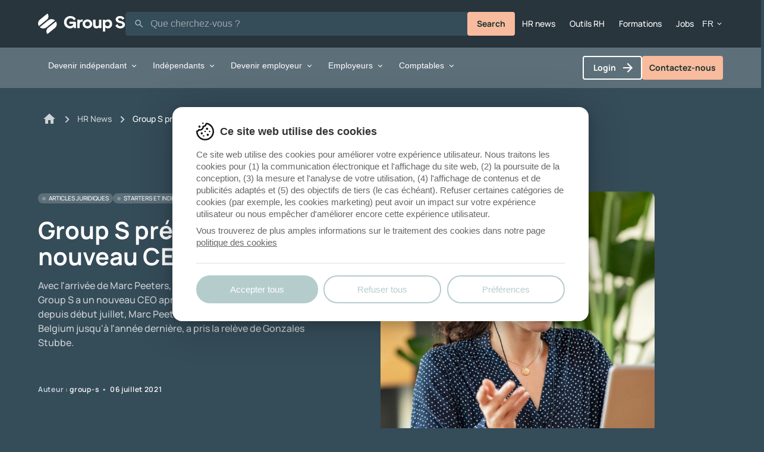

--- FILE ---
content_type: text/html; charset=utf-8
request_url: https://www.groups.be/fr/hr-news/group-s-presente-son-nouveau-ceo-marc-peeters
body_size: 15069
content:
<!DOCTYPE html>
<html lang="fr">

<head>
            <script>
            function uxmec_getCookie(uxmec_CookieName) {
                var uxmec_CookieName = uxmec_CookieName + "=";
                var uxmec_Ca = decodeURIComponent(document.cookie).split(';');
                for (var i = 0; i < uxmec_Ca.length; i++) {
                    var uxmec_C = uxmec_Ca[i];
                    while (uxmec_C.charAt(0) == ' ') {
                        uxmec_C = uxmec_C.substring(1);
                    }
                    if (uxmec_C.indexOf(uxmec_CookieName) == 0) {
                        return uxmec_C.substring(uxmec_CookieName.length, uxmec_C.length);
                    }
                }
                return "";
            }
            window.dataLayer = window.dataLayer || [];

            function gtag() {
                dataLayer.push(arguments);
            }
            var uxmec_DlConsent_ad = 'denied';
            var uxmec_DlConsent_analytics = 'denied';
            var uxmec_uxmStatus = uxmec_getCookie('uxmec_cookie_compliance');
            if (uxmec_uxmStatus == '3') {
                uxmec_DlConsent_ad = 'denied';
                uxmec_DlConsent_analytics = 'granted';
            }
            if (uxmec_uxmStatus == '2') {
                uxmec_DlConsent_ad = 'granted';
                uxmec_DlConsent_analytics = 'granted';
            }
            gtag('consent', 'default', {
                'ad_storage': uxmec_DlConsent_ad,
                'ad_user_data': uxmec_DlConsent_ad,
                'ad_personalization': uxmec_DlConsent_ad,
                'analytics_storage': uxmec_DlConsent_analytics
            });
            window._mtm = window._mtm || [];
        </script>

        <!-- Google Tag Manager -->
        <script>
            (function(w, d, s, l, i) {
                w[l] = w[l] || [];
                w[l].push({
                    'gtm.start': new Date().getTime(),
                    event: 'gtm.js'
                });
                var f = d.getElementsByTagName(s)[0],
                    j = d.createElement(s),
                    dl = l != 'dataLayer' ? '&l=' + l : '';
                j.async = true;
                j.src =
                    'https://www.googletagmanager.com/gtm.js?id=' + i + dl;
                f.parentNode.insertBefore(j, f);
            })
            (window, document, 'script', 'dataLayer', 'GTM-KMDMR85');
        </script>
        <!-- End Google Tag Manager -->
    
    <meta charset="utf-8">
    <meta name="viewport" content="width=device-width, initial-scale=1">
    <meta name="csrf-token" content="STATAMIC_CSRF_TOKEN" />

    
            <title>Group S pr&eacute;sente son nouveau CEO : Marc Peeters | Group S</title>
<meta name="description" content="Apr&egrave;s avoir quitt&eacute; BAM Belgium l&#039;ann&eacute;e derni&egrave;re, Marc Peeters (54 ans), originaire de Duffel, passe du secteur de la construction, o&ugrave; il est rest&eacute; 30 ans, &agrave; celui des RH. &Agrave; l&#039;avenir, il souhaite continuer &agrave; guider le groupe social qui compte 700 travailleurs vers la transformation digitale et l&#039;adapter aux bes..." />
<meta property="og:type" content="website" />
<meta property="og:title" content="Group S pr&eacute;sente son nouveau CEO : Marc Peeters" />
<meta property="og:description" content="Apr&egrave;s avoir quitt&eacute; BAM Belgium l&#039;ann&eacute;e derni&egrave;re, Marc Peeters (54 ans), originaire de Duffel, passe du secteur de la construction, o&ugrave; il est rest&eacute; 30 ans, &agrave; celui des RH. &Agrave; l&#039;avenir, il souhaite continuer &agrave; guider le groupe social qui compte 700 travailleurs vers la transformation digitale et l&#039;adapter aux bes..." />
<meta property="og:url" content="https://www.groups.be/fr/hr-news/group-s-presente-son-nouveau-ceo-marc-peeters" />
<meta property="og:site_name" content="Group S" />
<meta property="og:locale" content="fr_BE" />
<meta property="og:locale:alternate" content="nl_BE" />
<meta name="twitter:card" content="summary_large_image" />
<meta name="twitter:title" content="Group S pr&eacute;sente son nouveau CEO : Marc Peeters" />
<meta name="twitter:description" content="Apr&egrave;s avoir quitt&eacute; BAM Belgium l&#039;ann&eacute;e derni&egrave;re, Marc Peeters (54 ans), originaire de Duffel, passe du secteur de la construction, o&ugrave; il est rest&eacute; 30 ans, &agrave; celui des RH. &Agrave; l&#039;avenir, il souhaite continuer &agrave; guider le groupe social qui compte 700 travailleurs vers la transformation digitale et l&#039;adapter aux bes..." />
<meta property="og:image" content="https://d1l20vsu7pa1eb.cloudfront.net/img-glide/containers/assets/files/default/7.png/bf1abb2efc2173b01081b1db73a3f15a/7.webp" />
<meta property="og:image:width" content="1146" />
<meta property="og:image:height" content="600" />
<meta property="og:image:alt" content="" />
<meta name="twitter:image" content="https://d1l20vsu7pa1eb.cloudfront.net/img-glide/containers/assets/files/default/7.png/7d310c0957311465a78cccd030e1b060/7.webp" />
<meta name="twitter:image:alt" content="" />
<link href="https://www.groups.be/fr" rel="home" />
<link href="https://www.groups.be/fr/hr-news/group-s-presente-son-nouveau-ceo-marc-peeters" rel="canonical" />
<link rel="alternate" href="https://www.groups.be/fr/hr-news/group-s-presente-son-nouveau-ceo-marc-peeters" hreflang="fr" />
<link rel="alternate" href="https://www.groups.be/nl/hr-nieuws/group-s-stelt-nieuwe-ceo-marc-peeters-voor" hreflang="nl" />
<link type="text/plain" rel="author" href="https://www.groups.be/humans.txt" />        <script nonce="1iDHqvtrcArovRTshtX9bqku9rYr2Wilx2Awi7Cq" type="application/ld+json">{"@context":"https://schema.org","@type":"BreadcrumbList","itemListElement":[{"@type":"ListItem","position":1,"name":"Accueil","item":"https://www.groups.be/fr"},{"@type":"ListItem","position":2,"name":"HR News","item":"https://www.groups.be/fr/hr-news"},{"@type":"ListItem","position":3,"name":"Group S pr\u00e9sente son nouveau CEO : Marc Peeters","item":"https://www.groups.be/fr/hr-news/group-s-presente-son-nouveau-ceo-marc-peeters"}]}</script>
    
    <title>Group S présente son nouveau CEO : Marc Peeters</title>

    <link rel="icon" type="image/x-icon" href="https://d1l20vsu7pa1eb.cloudfront.net/favicon.ico" />

    <link rel="preload" as="style" href="https://d1l20vsu7pa1eb.cloudfront.net/build/assets/site-C-X-3Jy9.css" nonce="1iDHqvtrcArovRTshtX9bqku9rYr2Wilx2Awi7Cq" /><link rel="modulepreload" href="https://d1l20vsu7pa1eb.cloudfront.net/build/assets/site-CEFk4oM9.js" nonce="1iDHqvtrcArovRTshtX9bqku9rYr2Wilx2Awi7Cq" /><link rel="stylesheet" href="https://d1l20vsu7pa1eb.cloudfront.net/build/assets/site-C-X-3Jy9.css" nonce="1iDHqvtrcArovRTshtX9bqku9rYr2Wilx2Awi7Cq" data-navigate-track="reload" /><script type="module" src="https://d1l20vsu7pa1eb.cloudfront.net/build/assets/site-CEFk4oM9.js" nonce="1iDHqvtrcArovRTshtX9bqku9rYr2Wilx2Awi7Cq" data-navigate-track="reload"></script>
    <script src="/vendor/statamic/frontend/js/helpers.js"></script>

    
    <!-- Livewire Styles --><style nonce="1iDHqvtrcArovRTshtX9bqku9rYr2Wilx2Awi7Cq" data-livewire-style>[wire\:loading][wire\:loading], [wire\:loading\.delay][wire\:loading\.delay], [wire\:loading\.inline-block][wire\:loading\.inline-block], [wire\:loading\.inline][wire\:loading\.inline], [wire\:loading\.block][wire\:loading\.block], [wire\:loading\.flex][wire\:loading\.flex], [wire\:loading\.table][wire\:loading\.table], [wire\:loading\.grid][wire\:loading\.grid], [wire\:loading\.inline-flex][wire\:loading\.inline-flex] {display: none;}[wire\:loading\.delay\.none][wire\:loading\.delay\.none], [wire\:loading\.delay\.shortest][wire\:loading\.delay\.shortest], [wire\:loading\.delay\.shorter][wire\:loading\.delay\.shorter], [wire\:loading\.delay\.short][wire\:loading\.delay\.short], [wire\:loading\.delay\.default][wire\:loading\.delay\.default], [wire\:loading\.delay\.long][wire\:loading\.delay\.long], [wire\:loading\.delay\.longer][wire\:loading\.delay\.longer], [wire\:loading\.delay\.longest][wire\:loading\.delay\.longest] {display: none;}[wire\:offline][wire\:offline] {display: none;}[wire\:dirty]:not(textarea):not(input):not(select) {display: none;}:root {--livewire-progress-bar-color: #2299dd;}[x-cloak] {display: none !important;}[wire\:cloak] {display: none !important;}dialog#livewire-error::backdrop {background-color: rgba(0, 0, 0, .6);}</style>
</head>

<body>
            <!-- Google Tag Manager (noscript) -->
        <noscript><iframe src="https://www.googletagmanager.com/ns.html?id=GTM-KMDMR85" height="0"
                width="0" style="display:none;visibility:hidden"></iframe></noscript>
        <!-- End Google Tag Manager (noscript) -->
    
    <grs-layout-default>

        <div slot="notification">
                            <div wire:snapshot="{&quot;data&quot;:{&quot;data&quot;:[{&quot;toggle&quot;:true,&quot;until&quot;:[&quot;2026-01-15T18:00:00+01:00&quot;,{&quot;type&quot;:&quot;illuminate&quot;,&quot;s&quot;:&quot;cbn&quot;}],&quot;data&quot;:[{&quot;titleText&quot;:&quot;Fermeture&quot;,&quot;contentText&quot;:&quot;Nos bureaux seront ferm\u00e9s exceptionnellement le 15 janvier \u00e0 partir de 12h et nous ne serons pas joignables. D\u00e8s le 16 janvier, nous serons \u00e0 nouveau \u00e0 votre disposition !&quot;,&quot;closeClickAction&quot;:[{&quot;name&quot;:&quot;closeBanner&quot;},{&quot;s&quot;:&quot;arr&quot;}]},{&quot;s&quot;:&quot;arr&quot;}],&quot;enabled&quot;:false},{&quot;s&quot;:&quot;arr&quot;}]},&quot;memo&quot;:{&quot;id&quot;:&quot;jV5in48dXmhmp7qpif8b&quot;,&quot;name&quot;:&quot;maintenance-banner&quot;,&quot;path&quot;:&quot;fr\/hr-news\/group-s-presente-son-nouveau-ceo-marc-peeters&quot;,&quot;method&quot;:&quot;GET&quot;,&quot;release&quot;:&quot;a-a-a&quot;,&quot;children&quot;:[],&quot;scripts&quot;:[],&quot;assets&quot;:[],&quot;errors&quot;:[],&quot;locale&quot;:&quot;fr&quot;},&quot;checksum&quot;:&quot;ab3a54b6519e8a2e3d588e338f8fc2f21c787fa4dd2c4d78d07441f01ad04954&quot;}" wire:effects="{&quot;listeners&quot;:[&quot;close-banner&quot;]}" wire:id="jV5in48dXmhmp7qpif8b">
    <!--[if BLOCK]><![endif]--><!--[if ENDBLOCK]><![endif]--></div>
                    </div>

        <div slot="header">
            <grs-header data="{&quot;langSwitch&quot;:{&quot;locales&quot;:[{&quot;country&quot;:&quot;belgium&quot;,&quot;label&quot;:&quot;Fran\u00e7ais&quot;,&quot;code&quot;:&quot;fr&quot;,&quot;isCurrentLocale&quot;:true,&quot;clickAction&quot;:[]},{&quot;country&quot;:&quot;belgium&quot;,&quot;label&quot;:&quot;Nederlands&quot;,&quot;code&quot;:&quot;nl&quot;,&quot;isCurrentLocale&quot;:false,&quot;clickAction&quot;:{&quot;href&quot;:&quot;https:\/\/www.groups.be\/nl\/hr-nieuws\/group-s-stelt-nieuwe-ceo-marc-peeters-voor&quot;}},{&quot;country&quot;:&quot;belgium&quot;,&quot;label&quot;:&quot;English&quot;,&quot;code&quot;:&quot;en&quot;,&quot;isCurrentLocale&quot;:false,&quot;clickAction&quot;:{&quot;href&quot;:&quot;https:\/\/www.groups.be\/en&quot;}}]},&quot;homeLink&quot;:{&quot;text&quot;:&quot;home&quot;,&quot;clickAction&quot;:{&quot;href&quot;:&quot;\/fr&quot;}},&quot;contactLink&quot;:{&quot;text&quot;:&quot;Contactez-nous&quot;,&quot;clickAction&quot;:{&quot;href&quot;:&quot;\/fr\/contactez-nous&quot;}},&quot;mainNav&quot;:[{&quot;link&quot;:{&quot;text&quot;:&quot;Devenir ind\u00e9pendant&quot;,&quot;icon&quot;:null},&quot;submenu&quot;:{&quot;left&quot;:{&quot;lists&quot;:[{&quot;titleText&quot;:&quot;Devenir ind\u00e9pendant&quot;,&quot;links&quot;:[{&quot;titleText&quot;:&quot;Se lancer en quelques \u00e9tapes&quot;,&quot;descriptionText&quot;:null,&quot;clickAction&quot;:{&quot;href&quot;:&quot;\/fr\/group-s-pour-starters-independants\/devenir-independant\/commencer-a-entreprendre&quot;,&quot;type&quot;:&quot;button&quot;},&quot;badge&quot;:{&quot;text&quot;:&quot;APPR\u00c9CI\u00c9&quot;,&quot;variant&quot;:&quot;success&quot;}},{&quot;titleText&quot;:&quot;Les diff\u00e9rentes formes d&#039;entreprises&quot;,&quot;descriptionText&quot;:null,&quot;clickAction&quot;:{&quot;href&quot;:&quot;\/fr\/group-s-pour-starters-independants\/devenir-independant\/quelle-forme-juridique&quot;,&quot;type&quot;:&quot;button&quot;}},{&quot;titleText&quot;:&quot;La banque-Carrefour des entreprises&quot;,&quot;descriptionText&quot;:null,&quot;clickAction&quot;:{&quot;href&quot;:&quot;\/fr\/group-s-pour-starters-independants\/devenir-independant\/la-banque-carrefour-des-entreprises-cest-quoi&quot;,&quot;type&quot;:&quot;button&quot;}},{&quot;titleText&quot;:&quot;Tout savoir sur la TVA&quot;,&quot;descriptionText&quot;:null,&quot;clickAction&quot;:{&quot;href&quot;:&quot;\/fr\/group-s-pour-starters-independants\/devenir-independant\/quest-ce-que-la-tva&quot;,&quot;type&quot;:&quot;button&quot;}},{&quot;titleText&quot;:&quot;D\u00e9marrer une activit\u00e9&quot;,&quot;descriptionText&quot;:null,&quot;clickAction&quot;:{&quot;href&quot;:&quot;https:\/\/online.groups.be\/starters-independents&quot;,&quot;type&quot;:&quot;button&quot;},&quot;badge&quot;:{&quot;text&quot;:&quot;NOUVEAU&quot;,&quot;variant&quot;:&quot;warning&quot;}}],&quot;extraLink&quot;:{&quot;text&quot;:null,&quot;clickAction&quot;:{&quot;href&quot;:null}}},{&quot;titleText&quot;:&quot;Conseils &amp; accompagnement&quot;,&quot;links&quot;:[{&quot;titleText&quot;:&quot;Rejoindre notre caisse d&#039;assurances sociales&quot;,&quot;descriptionText&quot;:null,&quot;clickAction&quot;:{&quot;href&quot;:&quot;https:\/\/www.groups.be\/fr\/group-s-pour-starters-independants\/devenir-independant\/saffilier-a-la-caisse-dassurances-sociales&quot;,&quot;type&quot;:&quot;button&quot;}},{&quot;titleText&quot;:&quot;Les assurances&quot;,&quot;descriptionText&quot;:null,&quot;clickAction&quot;:{&quot;href&quot;:&quot;\/fr\/group-s-pour-starters-independants\/je-suis-independant\/assurances-complementaires&quot;,&quot;type&quot;:&quot;button&quot;},&quot;badge&quot;:{&quot;text&quot;:&quot;APPR\u00c9CI\u00c9&quot;,&quot;variant&quot;:&quot;success&quot;}},{&quot;titleText&quot;:&quot;Les subsides&quot;,&quot;descriptionText&quot;:null,&quot;clickAction&quot;:{&quot;href&quot;:&quot;\/fr\/group-s-pour-starters-independants\/je-suis-independant\/les-subsides-pour-les-entreprises&quot;,&quot;type&quot;:&quot;button&quot;}},{&quot;titleText&quot;:&quot;Les autorisations et licences&quot;,&quot;descriptionText&quot;:null,&quot;clickAction&quot;:{&quot;href&quot;:&quot;\/fr\/group-s-pour-starters-independants\/devenir-independant\/les-autorisations-et-licences-dune-entreprise&quot;,&quot;type&quot;:&quot;button&quot;}},{&quot;titleText&quot;:&quot;Pr\u00e9parer sa pension&quot;,&quot;descriptionText&quot;:null,&quot;clickAction&quot;:{&quot;href&quot;:&quot;\/fr\/group-s-pour-starters-independants\/je-suis-independant\/preparer-le-depart-a-la-pension&quot;,&quot;type&quot;:&quot;button&quot;}}],&quot;extraLink&quot;:{&quot;text&quot;:null,&quot;clickAction&quot;:{&quot;href&quot;:null}}},{&quot;titleText&quot;:&quot;Outils &amp; Formations&quot;,&quot;links&quot;:[{&quot;titleText&quot;:&quot;Starters &amp; Independents Online&quot;,&quot;descriptionText&quot;:null,&quot;clickAction&quot;:{&quot;href&quot;:&quot;https:\/\/online.groups.be\/starters-independents&quot;,&quot;type&quot;:&quot;button&quot;},&quot;badge&quot;:{&quot;text&quot;:&quot;NOUVEAU&quot;,&quot;variant&quot;:&quot;warning&quot;}},{&quot;titleText&quot;:&quot;Calculez votre r\u00e9mun\u00e9ration de dirigeant&quot;,&quot;descriptionText&quot;:null,&quot;clickAction&quot;:{&quot;href&quot;:&quot;https:\/\/services.groups.be\/independentsim\/?lg=FR&quot;,&quot;type&quot;:&quot;button&quot;}},{&quot;titleText&quot;:&quot;Vous lancer en personne physique ou en soci\u00e9t\u00e9\u2009?&quot;,&quot;descriptionText&quot;:null,&quot;clickAction&quot;:{&quot;href&quot;:&quot;\/fr\/group-s-pour-starters-independants\/devenir-independant\/quelle-forme-juridique&quot;,&quot;type&quot;:&quot;button&quot;}},{&quot;titleText&quot;:&quot;Outils RH&quot;,&quot;descriptionText&quot;:null,&quot;clickAction&quot;:{&quot;href&quot;:&quot;\/fr\/outils-pratiques&quot;,&quot;type&quot;:&quot;button&quot;}}],&quot;extraLink&quot;:{&quot;text&quot;:null,&quot;clickAction&quot;:{&quot;href&quot;:null}}}],&quot;extraLink&quot;:{&quot;text&quot;:&quot;L&#039;offre pour les starters &amp; ind\u00e9pendants&quot;,&quot;clickAction&quot;:{&quot;href&quot;:&quot;\/fr\/group-s-pour-starters-independants\/devenir-independant\/loffre-starters-independents&quot;}}},&quot;right&quot;:{&quot;lists&quot;:[{&quot;titleText&quot;:&quot;Starters &amp; independents online&quot;,&quot;links&quot;:[{&quot;titleText&quot;:&quot;Devenez ind\u00e9pendant&quot;,&quot;descriptionText&quot;:&quot;Devenez ind\u00e9pendant facilement et rapidement en ligne gr\u00e2ce \u00e0 l&#039;application Starters &amp; Independents Online.&quot;,&quot;image&quot;:{&quot;src&quot;:&quot;https:\/\/d1l20vsu7pa1eb.cloudfront.net\/img-glide\/containers\/assets\/begin-als-zelfstandige-fr.png\/c88e17b65e4b34f0b10a762ed2cde57f\/begin-als-zelfstandige-fr.webp&quot;,&quot;src2x&quot;:&quot;https:\/\/d1l20vsu7pa1eb.cloudfront.net\/img-glide\/containers\/assets\/begin-als-zelfstandige-fr.png\/f0af7aa8687faaeed2fbb012f675ef70\/begin-als-zelfstandige-fr.webp&quot;,&quot;alt&quot;:&quot;Starters &amp; independents online&quot;},&quot;clickAction&quot;:{&quot;href&quot;:&quot;https:\/\/online.groups.be\/starters-independents&quot;},&quot;icon&quot;:false},{&quot;titleText&quot;:&quot;Caisse d\u2019assurances sociales pour ind\u00e9pendants&quot;,&quot;descriptionText&quot;:&quot;S&#039;affilier \u00e0 une caisse d&#039;assurances sociales est obligatoire pour votre s\u00e9curit\u00e9 sociale et offre des avantages tels que la pension, l&#039;assurance maladie et les allocations familiales.&quot;,&quot;image&quot;:{&quot;src&quot;:&quot;https:\/\/d1l20vsu7pa1eb.cloudfront.net\/img-glide\/containers\/assets\/affiliez-vous-fr.png\/319753b9c09162c0a7fa02b25a4c6afb\/affiliez-vous-fr.webp&quot;,&quot;src2x&quot;:&quot;https:\/\/d1l20vsu7pa1eb.cloudfront.net\/img-glide\/containers\/assets\/affiliez-vous-fr.png\/152b6309930ddd4e4660ea175b9765ff\/affiliez-vous-fr.webp&quot;,&quot;alt&quot;:&quot;rejoignez notre caisse d&#039;assurances sociales comme ind\u00e9pendant&quot;},&quot;clickAction&quot;:{&quot;href&quot;:&quot;https:\/\/www.groups.be\/fr\/group-s-pour-starters-independants\/devenir-independant\/saffilier-a-la-caisse-dassurances-sociales&quot;},&quot;icon&quot;:false}],&quot;extraLink&quot;:{&quot;text&quot;:null,&quot;clickAction&quot;:{&quot;href&quot;:null}}}]}}},{&quot;link&quot;:{&quot;text&quot;:&quot;Ind\u00e9pendants&quot;,&quot;icon&quot;:null},&quot;submenu&quot;:{&quot;left&quot;:{&quot;lists&quot;:[{&quot;titleText&quot;:&quot;Droits et obligations&quot;,&quot;links&quot;:[{&quot;titleText&quot;:&quot;Votre statut social&quot;,&quot;descriptionText&quot;:null,&quot;clickAction&quot;:{&quot;href&quot;:&quot;\/fr\/group-s-pour-starters-independants\/je-suis-independant\/votre-statut-social&quot;,&quot;type&quot;:&quot;button&quot;}},{&quot;titleText&quot;:&quot;Les droits d&#039;un ind\u00e9pendant&quot;,&quot;descriptionText&quot;:null,&quot;clickAction&quot;:{&quot;href&quot;:&quot;\/fr\/group-s-pour-starters-independants\/je-suis-independant\/les-droits-dun-independant&quot;,&quot;type&quot;:&quot;button&quot;}},{&quot;titleText&quot;:&quot;Les obligations d&#039;un ind\u00e9pendant&quot;,&quot;descriptionText&quot;:null,&quot;clickAction&quot;:{&quot;href&quot;:&quot;\/fr\/group-s-pour-starters-independants\/devenir-independant\/les-obligations&quot;,&quot;type&quot;:&quot;button&quot;}},{&quot;titleText&quot;:&quot;Bien-\u00eatre mental des ind\u00e9pendants&quot;,&quot;descriptionText&quot;:null,&quot;clickAction&quot;:{&quot;href&quot;:&quot;\/fr\/group-s-pour-starters-independants\/je-suis-independant\/bien-etre-mental-des-independants&quot;,&quot;type&quot;:&quot;button&quot;},&quot;badge&quot;:{&quot;text&quot;:&quot;NOUVEAU&quot;,&quot;variant&quot;:&quot;warning&quot;}},{&quot;titleText&quot;:&quot;Changer de caisse d&#039;assurances sociales&quot;,&quot;descriptionText&quot;:null,&quot;clickAction&quot;:{&quot;href&quot;:&quot;\/fr\/group-s-pour-starters-independants\/je-suis-independant\/transferer-son-dossier-a-la-caisse-dassurances-sociales&quot;,&quot;type&quot;:&quot;button&quot;}},{&quot;titleText&quot;:&quot;Modifier ou cl\u00f4turer votre entreprise&quot;,&quot;descriptionText&quot;:null,&quot;clickAction&quot;:{&quot;href&quot;:&quot;\/fr\/group-s-pour-starters-independants\/devenir-independant\/modifier-ou-cloturer-votre-entreprise&quot;,&quot;type&quot;:&quot;button&quot;}}],&quot;extraLink&quot;:{&quot;text&quot;:null,&quot;clickAction&quot;:{&quot;href&quot;:null}}},{&quot;titleText&quot;:&quot;Conseils &amp; accompagnement&quot;,&quot;links&quot;:[{&quot;titleText&quot;:&quot;La caisse d&#039;assurances sociales&quot;,&quot;descriptionText&quot;:null,&quot;clickAction&quot;:{&quot;href&quot;:&quot;\/fr\/group-s-pour-starters-independants\/devenir-independant\/saffilier-a-la-caisse-dassurances-sociales&quot;,&quot;type&quot;:&quot;button&quot;},&quot;badge&quot;:{&quot;text&quot;:&quot;APPR\u00c9CI\u00c9&quot;,&quot;variant&quot;:&quot;success&quot;}},{&quot;titleText&quot;:&quot;Assurances&quot;,&quot;descriptionText&quot;:null,&quot;clickAction&quot;:{&quot;href&quot;:&quot;\/fr\/group-s-pour-starters-independants\/je-suis-independant\/assurances-complementaires&quot;,&quot;type&quot;:&quot;button&quot;}},{&quot;titleText&quot;:&quot;Des difficult\u00e9s de paiement ?&quot;,&quot;descriptionText&quot;:null,&quot;clickAction&quot;:{&quot;href&quot;:&quot;\/fr\/group-s-pour-starters-independants\/je-suis-independant\/des-difficultes-de-paiement&quot;,&quot;type&quot;:&quot;button&quot;}},{&quot;titleText&quot;:&quot;Pr\u00e9parer sa pension&quot;,&quot;descriptionText&quot;:null,&quot;clickAction&quot;:{&quot;href&quot;:&quot;\/fr\/group-s-pour-starters-independants\/je-suis-independant\/preparer-le-depart-a-la-pension&quot;,&quot;type&quot;:&quot;button&quot;}},{&quot;titleText&quot;:&quot;Calculer et adapter les cotisations sociales&quot;,&quot;descriptionText&quot;:null,&quot;clickAction&quot;:{&quot;href&quot;:&quot;\/fr\/group-s-pour-starters-independants\/je-suis-independant\/calculer-et-adapter-les-cotisations-sociales&quot;,&quot;type&quot;:&quot;button&quot;}}],&quot;extraLink&quot;:{&quot;text&quot;:null,&quot;clickAction&quot;:{&quot;href&quot;:null}}},{&quot;titleText&quot;:&quot;Outils &amp; Formations&quot;,&quot;links&quot;:[{&quot;titleText&quot;:&quot;Starters &amp; Independents Online&quot;,&quot;descriptionText&quot;:null,&quot;clickAction&quot;:{&quot;href&quot;:&quot;https:\/\/online.groups.be\/starters-independents&quot;,&quot;type&quot;:&quot;button&quot;},&quot;badge&quot;:{&quot;text&quot;:&quot;NOUVEAU&quot;,&quot;variant&quot;:&quot;warning&quot;}},{&quot;titleText&quot;:&quot;Calculez votre r\u00e9mun\u00e9ration de dirigeant&quot;,&quot;descriptionText&quot;:null,&quot;clickAction&quot;:{&quot;href&quot;:&quot;https:\/\/services.groups.be\/independentsim\/?lg=FR&quot;,&quot;type&quot;:&quot;button&quot;}},{&quot;titleText&quot;:&quot;Outils RH&quot;,&quot;descriptionText&quot;:null,&quot;clickAction&quot;:{&quot;href&quot;:&quot;\/fr\/outils-pratiques&quot;,&quot;type&quot;:&quot;button&quot;}},{&quot;titleText&quot;:&quot;Adapter vos cotisations sociales online&quot;,&quot;descriptionText&quot;:null,&quot;clickAction&quot;:{&quot;href&quot;:&quot;https:\/\/groeps-eloket.ventouris.be\/&quot;,&quot;type&quot;:&quot;button&quot;}},{&quot;titleText&quot;:&quot;S&#039;affilier \u00e0 notre caisse d&#039;assurances sociales&quot;,&quot;descriptionText&quot;:null,&quot;clickAction&quot;:{&quot;href&quot;:&quot;https:\/\/online.groups.be\/starters-independents\/identification&quot;,&quot;type&quot;:&quot;button&quot;},&quot;badge&quot;:{&quot;text&quot;:&quot;APPR\u00c9CI\u00c9&quot;,&quot;variant&quot;:&quot;success&quot;}}],&quot;extraLink&quot;:{&quot;text&quot;:null,&quot;clickAction&quot;:{&quot;href&quot;:null}}}],&quot;extraLink&quot;:{&quot;text&quot;:&quot;L&#039;offre pour les starters &amp; ind\u00e9pendants&quot;,&quot;clickAction&quot;:{&quot;href&quot;:&quot;\/fr\/group-s-pour-starters-independants\/devenir-independant\/loffre-starters-independents&quot;}}},&quot;right&quot;:{&quot;lists&quot;:[{&quot;titleText&quot;:&quot;Starters &amp; independents online&quot;,&quot;links&quot;:[{&quot;titleText&quot;:&quot;Utilisez Starters &amp; Independents Online&quot;,&quot;descriptionText&quot;:&quot;Effectuez facilement et rapidement les formalit\u00e9s administratives relatives \u00e0 votre entreprise.&quot;,&quot;image&quot;:{&quot;src&quot;:&quot;https:\/\/d1l20vsu7pa1eb.cloudfront.net\/img-glide\/containers\/assets\/zelfstandige-maak-aanpassingen-fr.png\/6a526450e76e115ef9e2f2a8074330a3\/zelfstandige-maak-aanpassingen-fr.webp&quot;,&quot;src2x&quot;:&quot;https:\/\/d1l20vsu7pa1eb.cloudfront.net\/img-glide\/containers\/assets\/zelfstandige-maak-aanpassingen-fr.png\/087d47b4922b4b262d01aafb576a17ec\/zelfstandige-maak-aanpassingen-fr.webp&quot;,&quot;alt&quot;:&quot;Starters &amp; independents online faites des changements en tant qu&#039;ind\u00e9pendant en ligne&quot;},&quot;clickAction&quot;:{&quot;href&quot;:&quot;https:\/\/online.groups.be\/starters-independents&quot;},&quot;icon&quot;:false},{&quot;titleText&quot;:&quot;Changer de Caisse d\u2019assurances sociales&quot;,&quot;descriptionText&quot;:&quot;Effectuez en ligne les d\u00e9marches n\u00e9cessaires pour votre transfert vers la caisse d&#039;assurances sociales de Group S.&quot;,&quot;image&quot;:{&quot;src&quot;:&quot;https:\/\/d1l20vsu7pa1eb.cloudfront.net\/img-glide\/containers\/assets\/verander-van-caisse-d%27assurance-fr.png\/0441b92d56ffa0eeb7649ac4526b0186\/verander-van-caisse-d%27assurance-fr.webp&quot;,&quot;src2x&quot;:&quot;https:\/\/d1l20vsu7pa1eb.cloudfront.net\/img-glide\/containers\/assets\/verander-van-caisse-d%27assurance-fr.png\/58ec12f1e8c3479f4035ac5f9e0a1bee\/verander-van-caisse-d%27assurance-fr.webp&quot;,&quot;alt&quot;:&quot;guichet electronique&quot;},&quot;clickAction&quot;:{&quot;href&quot;:&quot;https:\/\/online.groups.be\/starters-independents&quot;},&quot;icon&quot;:false}],&quot;extraLink&quot;:{&quot;text&quot;:null,&quot;clickAction&quot;:{&quot;href&quot;:null}}}]}}},{&quot;link&quot;:{&quot;text&quot;:&quot;Devenir employeur&quot;,&quot;icon&quot;:null},&quot;submenu&quot;:{&quot;left&quot;:{&quot;lists&quot;:[{&quot;titleText&quot;:null,&quot;links&quot;:[{&quot;titleText&quot;:&quot;Check-list pour votre 1er employ\u00e9&quot;,&quot;descriptionText&quot;:null,&quot;clickAction&quot;:{&quot;href&quot;:&quot;\/fr\/group-s-pour-les-employeurs\/talent\/checklist-premier-employe&quot;,&quot;type&quot;:&quot;button&quot;}},{&quot;titleText&quot;:&quot;Combien co\u00fbte un employ\u00e9 ?&quot;,&quot;descriptionText&quot;:null,&quot;clickAction&quot;:{&quot;href&quot;:&quot;\/fr\/group-s-pour-les-employeurs\/talent\/combien-coute-un-employe&quot;,&quot;type&quot;:&quot;button&quot;}}],&quot;extraLink&quot;:{&quot;text&quot;:null,&quot;clickAction&quot;:{&quot;href&quot;:null}}}],&quot;extraLink&quot;:{&quot;text&quot;:null,&quot;clickAction&quot;:{&quot;href&quot;:null}}},&quot;right&quot;:{&quot;lists&quot;:[]}}},{&quot;link&quot;:{&quot;text&quot;:&quot;Employeurs&quot;,&quot;icon&quot;:null},&quot;submenu&quot;:{&quot;left&quot;:{&quot;lists&quot;:[{&quot;titleText&quot;:&quot;Talent&quot;,&quot;links&quot;:[{&quot;titleText&quot;:&quot;Formations&quot;,&quot;descriptionText&quot;:&quot;Formations sur les RH et la l\u00e9gislation sociale&quot;,&quot;clickAction&quot;:{&quot;href&quot;:&quot;https:\/\/academy.groups.be\/&quot;,&quot;type&quot;:&quot;button&quot;}},{&quot;titleText&quot;:&quot;Bien-\u00eatre&quot;,&quot;descriptionText&quot;:&quot;Garantir l&#039;\u00e9quilibre vie priv\u00e9e - vie professionnelle de vos travailleurs&quot;,&quot;clickAction&quot;:{&quot;href&quot;:&quot;\/fr\/group-s-pour-les-employeurs\/talent\/bien-etre&quot;,&quot;type&quot;:&quot;button&quot;}},{&quot;titleText&quot;:&quot;Outplacement&quot;,&quot;descriptionText&quot;:&quot;Guidez vos travailleurs vers un nouvel emploi&quot;,&quot;clickAction&quot;:{&quot;href&quot;:&quot;\/fr\/group-s-pour-les-employeurs\/talent\/outplacement&quot;,&quot;type&quot;:&quot;button&quot;}},{&quot;titleText&quot;:&quot;Recrutement&quot;,&quot;descriptionText&quot;:&quot;Une approche personnalis\u00e9e de votre processus de recrutement&quot;,&quot;clickAction&quot;:{&quot;href&quot;:&quot;\/fr\/group-s-pour-les-employeurs\/talent\/group-s-select&quot;,&quot;type&quot;:&quot;button&quot;}},{&quot;titleText&quot;:&quot;Assessment&quot;,&quot;descriptionText&quot;:&quot;\u00c9valuer et renforcer les performances et les comp\u00e9tences de vos employ\u00e9s&quot;,&quot;clickAction&quot;:{&quot;href&quot;:&quot;\/fr\/group-s-pour-les-employeurs\/talent\/assessment&quot;,&quot;type&quot;:&quot;button&quot;},&quot;badge&quot;:{&quot;text&quot;:&quot;NOUVEAU&quot;,&quot;variant&quot;:&quot;warning&quot;}}],&quot;extraLink&quot;:{&quot;text&quot;:null,&quot;clickAction&quot;:{&quot;href&quot;:null}}},{&quot;titleText&quot;:&quot;Compensation &amp; benefits&quot;,&quot;links&quot;:[{&quot;titleText&quot;:&quot;Payroll&quot;,&quot;descriptionText&quot;:&quot;Services RH et Payroll pour les petites et grandes entreprises&quot;,&quot;clickAction&quot;:{&quot;href&quot;:&quot;\/fr\/group-s-pour-les-employeurs\/compensation-benefits\/un-payroll-sans-souci-cest-chez-group-s&quot;,&quot;type&quot;:&quot;button&quot;}},{&quot;titleText&quot;:&quot;Plan caf\u00e9taria&quot;,&quot;descriptionText&quot;:&quot;Une r\u00e9mun\u00e9ration flexible et des avantages suppl\u00e9mentaires pour vos travailleurs&quot;,&quot;clickAction&quot;:{&quot;href&quot;:&quot;\/fr\/group-s-pour-les-employeurs\/compensation-benefits\/le-plan-cafeteria-flexible-de-group-s&quot;,&quot;type&quot;:&quot;button&quot;},&quot;badge&quot;:{&quot;text&quot;:&quot;APPR\u00c9CI\u00c9&quot;,&quot;variant&quot;:&quot;success&quot;}},{&quot;titleText&quot;:&quot;Budget Mobilit\u00e9&quot;,&quot;descriptionText&quot;:&quot;Budget mobilit\u00e9 adapt\u00e9 \u00e0 votre organisation&quot;,&quot;clickAction&quot;:{&quot;href&quot;:&quot;\/fr\/group-s-pour-les-employeurs\/compensation-benefits\/offrez-a-vos-collaborateurs-la-liberte-de-choisir-grace-au-budget-mobilite&quot;,&quot;type&quot;:&quot;button&quot;}}],&quot;extraLink&quot;:{&quot;text&quot;:null,&quot;clickAction&quot;:{&quot;href&quot;:null}}},{&quot;titleText&quot;:&quot;Consultancy&quot;,&quot;links&quot;:[{&quot;titleText&quot;:&quot;HR Consultants&quot;,&quot;descriptionText&quot;:&quot;Besoin de renfort pour votre service RH ?&quot;,&quot;clickAction&quot;:{&quot;href&quot;:&quot;\/fr\/group-s-pour-les-employeurs\/consultancy\/hr-consultant-outsourcing&quot;,&quot;type&quot;:&quot;button&quot;},&quot;badge&quot;:{&quot;text&quot;:&quot;APPR\u00c9CI\u00c9&quot;,&quot;variant&quot;:&quot;success&quot;}},{&quot;titleText&quot;:&quot;Planning&quot;,&quot;descriptionText&quot;:&quot;Planification et administration efficaces gr\u00e2ce \u00e0 nos outils en ligne&quot;,&quot;clickAction&quot;:{&quot;href&quot;:&quot;\/fr\/group-s-pour-les-employeurs\/consultancy\/planning&quot;,&quot;type&quot;:&quot;button&quot;},&quot;badge&quot;:{&quot;text&quot;:&quot;NOUVEAU&quot;,&quot;variant&quot;:&quot;warning&quot;}},{&quot;titleText&quot;:&quot;Assistance sociojuridique&quot;,&quot;descriptionText&quot;:&quot;Assistance en mati\u00e8re de respect des obligations l\u00e9gales et fiscales&quot;,&quot;clickAction&quot;:{&quot;href&quot;:&quot;\/fr\/group-s-pour-les-employeurs\/consultancy\/assistance-sociojuridique-et-protection-juridique&quot;,&quot;type&quot;:&quot;button&quot;}},{&quot;titleText&quot;:&quot;Benchmarking&quot;,&quot;descriptionText&quot;:&quot;Comment fixer le salaire de vos collaborateurs ?&quot;,&quot;clickAction&quot;:{&quot;href&quot;:&quot;\/fr\/group-s-pour-les-employeurs\/consultancy\/benchmarking&quot;,&quot;type&quot;:&quot;button&quot;},&quot;badge&quot;:{&quot;text&quot;:&quot;NOUVEAU&quot;,&quot;variant&quot;:&quot;warning&quot;}}],&quot;extraLink&quot;:{&quot;text&quot;:null,&quot;clickAction&quot;:{&quot;href&quot;:null}}}],&quot;extraLink&quot;:{&quot;text&quot;:&quot;L&#039;offre pour les employeurs&quot;,&quot;clickAction&quot;:{&quot;href&quot;:&quot;\/fr\/group-s-pour-les-employeurs&quot;}}},&quot;right&quot;:{&quot;lists&quot;:[{&quot;titleText&quot;:&quot;Outils&quot;,&quot;links&quot;:[{&quot;titleText&quot;:&quot;Outils de planification&quot;,&quot;descriptionText&quot;:&quot;Des outils pour simplifier la planification et l&#039;administration dans votre entreprise&quot;,&quot;image&quot;:{&quot;src&quot;:&quot;https:\/\/d1l20vsu7pa1eb.cloudfront.net\/img-glide\/containers\/assets\/pictures\/stockfoto-s\/planningtool-horeca-navigatie.png\/3238cc0d27e816241d8da3e4265dc4b0\/planningtool-horeca-navigatie.webp&quot;,&quot;src2x&quot;:&quot;https:\/\/d1l20vsu7pa1eb.cloudfront.net\/img-glide\/containers\/assets\/pictures\/stockfoto-s\/planningtool-horeca-navigatie.png\/a34fa6efd757920d3a2f6949c80bcd39\/planningtool-horeca-navigatie.webp&quot;,&quot;alt&quot;:&quot;planningtool horeca&quot;},&quot;clickAction&quot;:{&quot;href&quot;:&quot;\/fr\/group-s-pour-les-employeurs\/consultancy\/planning&quot;},&quot;icon&quot;:false},{&quot;titleText&quot;:&quot;Outils flex&quot;,&quot;descriptionText&quot;:&quot;Un excellent moyen d&#039;optimiser les salaires de vos employ\u00e9s&quot;,&quot;image&quot;:{&quot;src&quot;:&quot;https:\/\/d1l20vsu7pa1eb.cloudfront.net\/img-glide\/containers\/assets\/pictures\/stockfoto-s\/planningtool-schoonmaak-navigatie.png\/38ebb6ae66e2b1c58b40c6957c5cb32c\/planningtool-schoonmaak-navigatie.webp&quot;,&quot;src2x&quot;:&quot;https:\/\/d1l20vsu7pa1eb.cloudfront.net\/img-glide\/containers\/assets\/pictures\/stockfoto-s\/planningtool-schoonmaak-navigatie.png\/52d14c4a31a7b5f2e6340c1255c937ee\/planningtool-schoonmaak-navigatie.webp&quot;,&quot;alt&quot;:&quot;planningtool schoonmaak&quot;},&quot;clickAction&quot;:{&quot;href&quot;:&quot;\/fr\/outils-pratiques\/flexyoo&quot;},&quot;icon&quot;:false}],&quot;extraLink&quot;:{&quot;text&quot;:null,&quot;clickAction&quot;:{&quot;href&quot;:null}}}]}}},{&quot;link&quot;:{&quot;text&quot;:&quot;Comptables&quot;,&quot;icon&quot;:null},&quot;submenu&quot;:{&quot;left&quot;:{&quot;lists&quot;:[{&quot;titleText&quot;:&quot;Tout pour les comptables&quot;,&quot;links&quot;:[{&quot;titleText&quot;:&quot;Pourquoi travailler avec Group S ?&quot;,&quot;descriptionText&quot;:&quot;Offrez le meilleur service \u00e0 vos clients gr\u00e2ce \u00e0 nos outils&quot;,&quot;clickAction&quot;:{&quot;href&quot;:&quot;\/fr\/group-s-pour-les-comptables\/comptables\/pourquoi-devenir-un-de-nos-partenaires&quot;,&quot;type&quot;:&quot;button&quot;}},{&quot;titleText&quot;:&quot;Les avantages de Group S online for accountants&quot;,&quot;descriptionText&quot;:&quot;Une plateforme web con\u00e7ue sur mesure pour les comptables&quot;,&quot;clickAction&quot;:{&quot;href&quot;:&quot;\/fr\/group-s-pour-les-comptables\/comptables\/les-avantages-de-group-s-online-for-accountants&quot;,&quot;type&quot;:&quot;button&quot;}}],&quot;extraLink&quot;:{&quot;text&quot;:null,&quot;clickAction&quot;:{&quot;href&quot;:null}}}],&quot;extraLink&quot;:{&quot;text&quot;:&quot;L&#039;offre pour les comptables&quot;,&quot;clickAction&quot;:{&quot;href&quot;:&quot;\/fr\/group-s-pour-les-comptables&quot;}}},&quot;right&quot;:{&quot;lists&quot;:[{&quot;titleText&quot;:&quot;Outils en ligne pour les comptables&quot;,&quot;links&quot;:[{&quot;titleText&quot;:&quot;Group S for accountants&quot;,&quot;descriptionText&quot;:null,&quot;image&quot;:{&quot;src&quot;:&quot;https:\/\/d1l20vsu7pa1eb.cloudfront.net\/img-glide\/containers\/assets\/images-%281%29.png\/2d41cd11050296e1d7f29aa5a9faf0b6\/images-%281%29.webp&quot;,&quot;src2x&quot;:&quot;https:\/\/d1l20vsu7pa1eb.cloudfront.net\/img-glide\/containers\/assets\/images-%281%29.png\/4ae7ce1245a685cfdfa64eae2685547c\/images-%281%29.webp&quot;,&quot;alt&quot;:&quot;Portail Group S for accountants&quot;},&quot;clickAction&quot;:{&quot;href&quot;:&quot;https:\/\/online.groups.be\/portal\/?app=&quot;},&quot;icon&quot;:false},{&quot;titleText&quot;:&quot;Starters &amp; independents online&quot;,&quot;descriptionText&quot;:&quot;Inscrivez vos clients \u00e0 la Banque-Carrefour des entreprises et \u00e0 la caisse d&#039;assurances sociales. Effectuez rapidement et facilement les formalit\u00e9s administratives.&quot;,&quot;image&quot;:{&quot;src&quot;:&quot;https:\/\/d1l20vsu7pa1eb.cloudfront.net\/img-glide\/containers\/assets\/zelfstandige-maak-aanpassingen-fr.png\/6a526450e76e115ef9e2f2a8074330a3\/zelfstandige-maak-aanpassingen-fr.webp&quot;,&quot;src2x&quot;:&quot;https:\/\/d1l20vsu7pa1eb.cloudfront.net\/img-glide\/containers\/assets\/zelfstandige-maak-aanpassingen-fr.png\/087d47b4922b4b262d01aafb576a17ec\/zelfstandige-maak-aanpassingen-fr.webp&quot;,&quot;alt&quot;:&quot;g\u00e9rez en ligne comme comptables les formalit\u00e9s des ind\u00e9pendants&quot;},&quot;clickAction&quot;:{&quot;href&quot;:&quot;https:\/\/online.groups.be\/starters-independents&quot;},&quot;icon&quot;:false},{&quot;titleText&quot;:&quot;Dossier \u00e9lectronique des ind\u00e9pendants&quot;,&quot;descriptionText&quot;:&quot;Consultez et g\u00e9rez ais\u00e9ment les dossiers de vos clients affili\u00e9s \u00e0 notre caisse d\u2019assurances sociales&quot;,&quot;image&quot;:{&quot;src&quot;:&quot;https:\/\/d1l20vsu7pa1eb.cloudfront.net\/img-glide\/containers\/assets\/logo-eloket-small.png\/a4ec777768e2eadb678821af9c905d3a\/logo-eloket-small.webp&quot;,&quot;src2x&quot;:&quot;https:\/\/d1l20vsu7pa1eb.cloudfront.net\/img-glide\/containers\/assets\/logo-eloket-small.png\/7dde76fd9ac789a966fb3d27914ec5bd\/logo-eloket-small.webp&quot;,&quot;alt&quot;:&quot;guichet electronique&quot;},&quot;clickAction&quot;:{&quot;href&quot;:&quot;https:\/\/groeps-eloket.ventouris.be\/&quot;},&quot;icon&quot;:false}],&quot;extraLink&quot;:{&quot;text&quot;:null,&quot;clickAction&quot;:{&quot;href&quot;:null}}}]}}}],&quot;topNav&quot;:[{&quot;text&quot;:&quot;HR news&quot;,&quot;clickAction&quot;:{&quot;href&quot;:&quot;https:\/\/www.groups.be\/fr\/hr-news&quot;,&quot;target&quot;:&quot;_self&quot;}},{&quot;text&quot;:&quot;Outils RH&quot;,&quot;clickAction&quot;:{&quot;href&quot;:&quot;https:\/\/www.groups.be\/fr\/outils-pratiques&quot;,&quot;target&quot;:&quot;_self&quot;}},{&quot;text&quot;:&quot;Formations&quot;,&quot;clickAction&quot;:{&quot;href&quot;:&quot;https:\/\/academy.groups.be\/&quot;,&quot;target&quot;:&quot;_blank&quot;}},{&quot;text&quot;:&quot;Jobs&quot;,&quot;clickAction&quot;:{&quot;href&quot;:&quot;https:\/\/groups.wiggli.io\/fr\/careers&quot;,&quot;target&quot;:&quot;_self&quot;}}]}">
    <div slot="search">
        <div wire:snapshot="{&quot;data&quot;:{&quot;siteHandle&quot;:&quot;fr&quot;,&quot;searchData&quot;:[{&quot;placeholder&quot;:&quot;Que cherchez-vous ?&quot;,&quot;submitButtonText&quot;:&quot;Search&quot;,&quot;results&quot;:[[[{&quot;titleText&quot;:&quot;Aucun r\u00e9sultat&quot;,&quot;variant&quot;:&quot;link&quot;,&quot;items&quot;:[[[{&quot;text&quot;:&quot;R\u00e9essayez avec un autre terme.&quot;},{&quot;s&quot;:&quot;arr&quot;}]],{&quot;s&quot;:&quot;arr&quot;}]},{&quot;s&quot;:&quot;arr&quot;}],[{&quot;titleText&quot;:&quot;Mots-cl\u00e9s les plus recherch\u00e9s&quot;,&quot;variant&quot;:&quot;keywords&quot;,&quot;items&quot;:[[[{&quot;text&quot;:null,&quot;clickAction&quot;:[{&quot;href&quot;:&quot;https:\/\/www.groups.be\/fr\/zoekresultaten-fr?q=zelfstandigen&quot;},{&quot;s&quot;:&quot;arr&quot;}]},{&quot;s&quot;:&quot;arr&quot;}]],{&quot;s&quot;:&quot;arr&quot;}]},{&quot;s&quot;:&quot;arr&quot;}]],{&quot;s&quot;:&quot;arr&quot;}]},{&quot;s&quot;:&quot;arr&quot;}]},&quot;memo&quot;:{&quot;id&quot;:&quot;mZPThB5XNE0ClGgbar4r&quot;,&quot;name&quot;:&quot;main-search&quot;,&quot;path&quot;:&quot;fr\/hr-news\/group-s-presente-son-nouveau-ceo-marc-peeters&quot;,&quot;method&quot;:&quot;GET&quot;,&quot;release&quot;:&quot;a-a-a&quot;,&quot;children&quot;:[],&quot;scripts&quot;:[],&quot;assets&quot;:[],&quot;errors&quot;:[],&quot;locale&quot;:&quot;fr&quot;},&quot;checksum&quot;:&quot;35a0523bba9939d6f1f1d8f5015b913fbd42e593da472e0e3851f5c1fb9f0260&quot;}" wire:effects="{&quot;listeners&quot;:[&quot;submit&quot;,&quot;search&quot;]}" wire:id="mZPThB5XNE0ClGgbar4r">
    <grs-main-search data="{&quot;placeholder&quot;:&quot;Que cherchez-vous ?&quot;,&quot;submitButtonText&quot;:&quot;Search&quot;,&quot;results&quot;:[{&quot;titleText&quot;:&quot;Aucun r\u00e9sultat&quot;,&quot;variant&quot;:&quot;link&quot;,&quot;items&quot;:[{&quot;text&quot;:&quot;R\u00e9essayez avec un autre terme.&quot;}]},{&quot;titleText&quot;:&quot;Mots-cl\u00e9s les plus recherch\u00e9s&quot;,&quot;variant&quot;:&quot;keywords&quot;,&quot;items&quot;:[{&quot;text&quot;:null,&quot;clickAction&quot;:{&quot;href&quot;:&quot;https:\/\/www.groups.be\/fr\/zoekresultaten-fr?q=zelfstandigen&quot;}}]}]}" class="hydrated"></grs-main-search>

    <script nonce="1iDHqvtrcArovRTshtX9bqku9rYr2Wilx2Awi7Cq">
        document.addEventListener('livewire:initialized', function() {
            const searchComponent = window.Livewire.find('mZPThB5XNE0ClGgbar4r').__instance.el.querySelector('grs-main-search');

            searchComponent.addEventListener('grsMainSearchPressEnter', (event) => {

                let value = event.detail.value;

                if (value === '') {
                    return;
                }

                window.Livewire.find('mZPThB5XNE0ClGgbar4r').dispatch('submit', {
                    searchTerm: value,
                    siteHandle: "fr",
                });

            });

            // Init a timeout variable to be used below
            let timeout = null;

            searchComponent.addEventListener('grsMainSearchTerms', (event) => {

                searchComponent.addEventListener('keyup', function(detailEvent) {
                    clearTimeout(timeout);

                    timeout = setTimeout(function() {

                        window.Livewire.find('mZPThB5XNE0ClGgbar4r').dispatch('search', {
                            searchTerm: event.detail.value,
                            siteHandle: "fr",
                        });

                    }, 300);
                });

            });
        });
    </script>
</div>
    </div>
            <grs-header-profile-menu-mobile slot="profile-menu-mobile"
    data="{&quot;loggedIn&quot;:false,&quot;loginLink&quot;:{&quot;text&quot;:&quot;Login&quot;,&quot;clickAction&quot;:{&quot;href&quot;:&quot;https:\/\/online.groups.be\/portal\/?lg=fr&quot;,&quot;target&quot;:&quot;_blank&quot;}},&quot;profileName&quot;:[]}"></grs-header-profile-menu-mobile>
        <grs-header-profile-menu slot="profile-menu"
    data="{&quot;loggedIn&quot;:false,&quot;loginLink&quot;:{&quot;text&quot;:&quot;Login&quot;,&quot;clickAction&quot;:{&quot;href&quot;:&quot;https:\/\/online.groups.be\/portal\/?lg=fr&quot;,&quot;target&quot;:&quot;_blank&quot;}},&quot;profileMenu&quot;:[]}"></grs-header-profile-menu>
    </grs-header>
        </div>

        
                    <div slot="breadcrumb">
                <grs-breadcrumb dark-mode="true" items="[{&quot;text&quot;:&quot;Accueil&quot;,&quot;clickAction&quot;:{&quot;href&quot;:&quot;\/fr&quot;}},{&quot;text&quot;:&quot;HR News&quot;,&quot;clickAction&quot;:{&quot;href&quot;:&quot;\/fr\/hr-news&quot;}},{&quot;text&quot;:&quot;Group S pr\u00e9sente son nouveau CEO : Marc Peeters&quot;,&quot;clickAction&quot;:{&quot;href&quot;:&quot;\/fr\/hr-news\/group-s-presente-son-nouveau-ceo-marc-peeters&quot;}}]"></grs-breadcrumb>
            </div>
        
            <grs-template-post>
    <div slot="head">
                    <grs-hero-article data="{&quot;tags&quot;:[{&quot;text&quot;:&quot;Articles juridiques&quot;,&quot;darkMode&quot;:true},{&quot;text&quot;:&quot;Starters et ind\u00e9pendants&quot;,&quot;darkMode&quot;:true},{&quot;text&quot;:&quot;Employeurs&quot;,&quot;darkMode&quot;:true},{&quot;text&quot;:&quot;Comptables&quot;,&quot;darkMode&quot;:true}],&quot;titleText&quot;:&quot;Group S pr\u00e9sente son nouveau CEO : Marc Peeters&quot;,&quot;contentText&quot;:&quot;Avec l&#039;arriv\u00e9e de Marc Peeters, le prestataire de services RH Group S a un nouveau CEO apr\u00e8s plus de 20 ans. En effet, depuis d\u00e9but juillet, Marc Peeters, qui \u00e9tait \u00e0 la t\u00eate de BAM Belgium jusqu&#039;\u00e0 l&#039;ann\u00e9e derni\u00e8re, a pris la rel\u00e8ve de Gonzales Stubbe.&quot;,&quot;articleDetails&quot;:{&quot;darkMode&quot;:false,&quot;size&quot;:&quot;md&quot;,&quot;author&quot;:{&quot;image&quot;:&quot;&quot;,&quot;name&quot;:&quot;group-s&quot;,&quot;infos&quot;:null},&quot;date&quot;:&quot;06 juillet 2021&quot;,&quot;readingTime&quot;:null,&quot;dictionary&quot;:{&quot;by&quot;:&quot;Auteur :&quot;}},&quot;image&quot;:{&quot;src&quot;:&quot;https:\/\/d1l20vsu7pa1eb.cloudfront.net\/img-glide\/containers\/assets\/files\/default\/7.png\/833acb7bebd41286087ccd38119a8080\/7.webp&quot;,&quot;src2x&quot;:&quot;https:\/\/d1l20vsu7pa1eb.cloudfront.net\/img-glide\/containers\/assets\/files\/default\/7.png\/27633769ae2bc2d95b56a66da50f0ea4\/7.webp&quot;,&quot;alt&quot;:&quot;Group S pr\u00e9sente son nouveau CEO : Marc Peeters&quot;}}"></grs-hero-article>
            </div>

    <grs-block-rich-text data="{&quot;blockStyle&quot;:{&quot;contentWidth&quot;:&quot;sm&quot;,&quot;verticalSpacing&quot;:&quot;lg&quot;,&quot;darkMode&quot;:false},&quot;content&quot;:{&quot;text&quot;:&quot;&lt;p&gt;Apr\u00e8s avoir quitt\u00e9 BAM Belgium l&#039;ann\u00e9e derni\u00e8re, &lt;strong&gt;Marc Peeters&lt;\/strong&gt; (54 ans), originaire de Duffel, passe du secteur de la construction, o\u00f9 il est rest\u00e9 30 ans, \u00e0 celui des RH. \u00c0 l&#039;avenir, il souhaite continuer \u00e0 guider le groupe social qui compte 700 travailleurs vers la transformation digitale et l&#039;adapter aux besoins des entrepreneurs d&#039;aujourd&#039;hui.&lt;\/p&gt;&lt;p&gt;\u00ab\u2009La crise du coronavirus a constitu\u00e9 un d\u00e9fi suppl\u00e9mentaire pour de nombreuses entreprises. Heureusement, les entrepreneurs belges sont tr\u00e8s r\u00e9silients et tr\u00e8s r\u00e9actifs. Les chiffres les plus r\u00e9cents de la Banque Nationale le confirment, puisque la confiance des entreprises et des consommateurs est \u00e0 nouveau en hausse. Les entreprises utilisent cette crise comme une opportunit\u00e9 et se r\u00e9inventent, et je pense que c&#039;est important. \u00c0 l&#039;avenir, j&#039;esp\u00e8re que nous serons en mesure de les guider encore davantage et plus loin dans ce domaine.\u2009\u00bb&lt;\/p&gt;&lt;h2&gt;Plus qu&#039;un secr\u00e9tariat social&lt;\/h2&gt;&lt;p&gt;Group S est un groupe social comprenant, entre autres, un secr\u00e9tariat social qui soutient environ 20\u2009000 employeurs dans l&#039;administration quotidienne de leur personnel et de leurs salaires. Marc Peeters est ambitieux et voit pour Group S de nombreuses possibilit\u00e9s d&#039;offrir aux entreprises un service qui va au-del\u00e0 de l&#039;activit\u00e9 principale actuelle. \u00ab\u2009Les travailleurs restent la cl\u00e9 du succ\u00e8s, mais les changements dans le domaine des RH se produisent tr\u00e8s rapidement. Une grande partie de nos clients sont des PME et je pense que nous pouvons vraiment les aider dans ce domaine.\u2009\u00bb&lt;\/p&gt;&lt;p&gt;Selon Marc Peeters, il est certain que le secteur des RH est en plein essor et que Group S doit suivre le mouvement. La mani\u00e8re dont ce mouvement s&#039;effectuera appara\u00eetra clairement dans les mois \u00e0 venir. \u00ab\u2009Group S doit \u00e9galement rester un employeur et un fournisseur RH stable \u00e0 l&#039;avenir, c&#039;est pourquoi nous devons construire l&#039;avenir avec nos collaborateurs.\u2009\u00bb&lt;\/p&gt;&quot;,&quot;buttons&quot;:[]}}"></grs-block-rich-text>
    
    
    
            
                    <grs-post-footer data="{&quot;articleDetails&quot;:{&quot;darkMode&quot;:false,&quot;size&quot;:&quot;md&quot;,&quot;author&quot;:{&quot;image&quot;:&quot;&quot;,&quot;name&quot;:&quot;group-s&quot;,&quot;infos&quot;:null},&quot;date&quot;:&quot;06 juillet 2021&quot;,&quot;readingTime&quot;:null,&quot;dictionary&quot;:{&quot;by&quot;:&quot;Auteur :&quot;}},&quot;contentText&quot;:null,&quot;relatedTags&quot;:{&quot;title&quot;:&quot;En savoir plus :&quot;,&quot;tags&quot;:[{&quot;text&quot;:&quot;Articles juridiques&quot;,&quot;clickAction&quot;:{&quot;href&quot;:&quot;https:\/\/www.groups.be\/fr\/zoekresultaten-fr?q=Articles+juridiques&quot;}},{&quot;text&quot;:&quot;Starters et ind\u00e9pendants&quot;,&quot;clickAction&quot;:{&quot;href&quot;:&quot;https:\/\/www.groups.be\/fr\/zoekresultaten-fr?q=Starters+et+ind%C3%A9pendants&quot;}},{&quot;text&quot;:&quot;Employeurs&quot;,&quot;clickAction&quot;:{&quot;href&quot;:&quot;https:\/\/www.groups.be\/fr\/zoekresultaten-fr?q=Employeurs&quot;}},{&quot;text&quot;:&quot;Comptables&quot;,&quot;clickAction&quot;:{&quot;href&quot;:&quot;https:\/\/www.groups.be\/fr\/zoekresultaten-fr?q=Comptables&quot;}}]},&quot;sharing&quot;:{&quot;titleText&quot;:&quot;Int\u00e9ressant ?&quot;,&quot;contentText&quot;:&quot;Partagez cet article !&quot;,&quot;socialLinks&quot;:[{&quot;icon&quot;:&quot;social-linkedin&quot;,&quot;ariaLabel&quot;:&quot;Partagez cet article sur LinkedIn&quot;,&quot;action&quot;:{&quot;href&quot;:&quot;https:\/\/www.linkedin.com\/shareArticle?mini=1&amp;url=https%3A%2F%2Fwww.groups.be%2Ffr%2Fhr-news%2Fgroup-s-presente-son-nouveau-ceo-marc-peeters&quot;}},{&quot;icon&quot;:&quot;social-x&quot;,&quot;ariaLabel&quot;:&quot;Partagez cet article sur Twitter&quot;,&quot;action&quot;:{&quot;href&quot;:&quot;https:\/\/x.com\/intent\/tweet?url=https%3A%2F%2Fwww.groups.be%2Ffr%2Fhr-news%2Fgroup-s-presente-son-nouveau-ceo-marc-peeters&amp;text=Group+S+pr%C3%A9sente+son+nouveau+CEO+%3A+Marc+Peeters&quot;}},{&quot;icon&quot;:&quot;social-facebook&quot;,&quot;ariaLabel&quot;:&quot;Partagez cet article sur Facebook&quot;,&quot;action&quot;:{&quot;href&quot;:&quot;https:\/\/www.facebook.com\/sharer\/sharer.php?u=https%3A%2F%2Fwww.groups.be%2Ffr%2Fhr-news%2Fgroup-s-presente-son-nouveau-ceo-marc-peeters&quot;}}],&quot;variant&quot;:&quot;celeste&quot;,&quot;isSpeechBubble&quot;:true}}" slot="foot"></grs-post-footer>
        
            
</grs-template-post>

        <div slot="footer">
            <grs-footer data="{&quot;titleText&quot;:&quot;Making human resources&lt;br&gt; truly human&quot;,&quot;copyright&quot;:&quot;\u00a9 Group S | All Rights Reserved&quot;,&quot;buttons&quot;:[{&quot;label&quot;:&quot;Contactez-nous&quot;,&quot;variant&quot;:&quot;primary&quot;,&quot;clickAction&quot;:{&quot;href&quot;:&quot;\/fr\/contactez-nous&quot;}}],&quot;menuLists&quot;:[[{&quot;text&quot;:&quot;HR-News&quot;,&quot;clickAction&quot;:{&quot;href&quot;:&quot;https:\/\/www.groups.be\/fr\/hr-news&quot;,&quot;target&quot;:&quot;_self&quot;}},{&quot;text&quot;:&quot;Ev\u00e9nements &amp; formations&quot;,&quot;clickAction&quot;:{&quot;href&quot;:&quot;https:\/\/academy.groups.be\/fr_BE&quot;,&quot;target&quot;:&quot;_blank&quot;}}],[{&quot;text&quot;:&quot;Employeurs&quot;,&quot;clickAction&quot;:{&quot;href&quot;:&quot;https:\/\/www.groups.be\/fr\/group-s-pour-les-employeurs&quot;,&quot;target&quot;:&quot;_self&quot;}},{&quot;text&quot;:&quot;Starters &amp; Ind\u00e9pendants&quot;,&quot;clickAction&quot;:{&quot;href&quot;:&quot;https:\/\/www.groups.be\/fr\/group-s-pour-starters-independants&quot;,&quot;target&quot;:&quot;_self&quot;}},{&quot;text&quot;:&quot;Comptables&quot;,&quot;clickAction&quot;:{&quot;href&quot;:&quot;https:\/\/www.groups.be\/fr\/group-s-pour-les-comptables&quot;,&quot;target&quot;:&quot;_self&quot;}}],[{&quot;text&quot;:&quot;\u00c0 propos de Group S&quot;,&quot;clickAction&quot;:{&quot;href&quot;:&quot;https:\/\/www.groups.be\/fr\/qui-sommes-nous&quot;,&quot;target&quot;:&quot;_self&quot;}},{&quot;text&quot;:&quot;Travailler chez Group S&quot;,&quot;clickAction&quot;:{&quot;href&quot;:&quot;https:\/\/groups.wiggli.io\/fr\/careers&quot;,&quot;target&quot;:&quot;_blank&quot;}},{&quot;text&quot;:&quot;Nos outils RH&quot;,&quot;clickAction&quot;:{&quot;href&quot;:&quot;https:\/\/www.groups.be\/fr\/outils-pratiques&quot;,&quot;target&quot;:&quot;_self&quot;}}]],&quot;socialMedia&quot;:[{&quot;icon&quot;:&quot;social-facebook&quot;,&quot;clickAction&quot;:{&quot;href&quot;:&quot;https:\/\/www.facebook.com\/GroupSBelgium\/&quot;,&quot;target&quot;:&quot;_blank&quot;}},{&quot;icon&quot;:&quot;social-instagram&quot;,&quot;clickAction&quot;:{&quot;href&quot;:&quot;https:\/\/www.instagram.com\/groups_be\/&quot;,&quot;target&quot;:&quot;_blank&quot;}},{&quot;icon&quot;:&quot;social-linkedin&quot;,&quot;clickAction&quot;:{&quot;href&quot;:&quot;https:\/\/www.linkedin.com\/company\/28219\/admin\/feed\/posts\/&quot;,&quot;target&quot;:&quot;_blank&quot;}},{&quot;icon&quot;:&quot;social-youtube&quot;,&quot;clickAction&quot;:{&quot;href&quot;:&quot;https:\/\/www.youtube.com\/channel\/UCAYQdv5jL9y_CRldrYqrrMg&quot;,&quot;target&quot;:&quot;_blank&quot;}}],&quot;legalLinks&quot;:[{&quot;text&quot;:&quot;Privacy Policy&quot;,&quot;clickAction&quot;:{&quot;href&quot;:&quot;https:\/\/www.groups.be\/fr\/declaration-de-protection-vie-privee&quot;,&quot;target&quot;:&quot;_self&quot;}},{&quot;text&quot;:&quot;Cookie Policy&quot;,&quot;clickAction&quot;:{&quot;href&quot;:&quot;https:\/\/www.groups.be\/fr\/cookieverklaring&quot;,&quot;target&quot;:&quot;_self&quot;}},{&quot;text&quot;:&quot;Accessibility Statement&quot;,&quot;clickAction&quot;:{&quot;href&quot;:&quot;\/fr\/declaration-d-accessibilite&quot;,&quot;target&quot;:&quot;_self&quot;}},{&quot;text&quot;:&quot;Responsible Disclosure Policy&quot;,&quot;clickAction&quot;:{&quot;href&quot;:&quot;\/fr\/responsible-disclosure-policy&quot;,&quot;target&quot;:&quot;_self&quot;}},{&quot;text&quot;:&quot;Terms &amp; Conditions&quot;,&quot;clickAction&quot;:{&quot;href&quot;:&quot;https:\/\/www.groups.be\/fr\/disclaimer&quot;,&quot;target&quot;:&quot;_self&quot;}}],&quot;langSwitch&quot;:{&quot;locales&quot;:[{&quot;country&quot;:&quot;belgium&quot;,&quot;label&quot;:&quot;Fran\u00e7ais&quot;,&quot;code&quot;:&quot;fr&quot;,&quot;isCurrentLocale&quot;:true,&quot;clickAction&quot;:[]},{&quot;country&quot;:&quot;belgium&quot;,&quot;label&quot;:&quot;Nederlands&quot;,&quot;code&quot;:&quot;nl&quot;,&quot;isCurrentLocale&quot;:false,&quot;clickAction&quot;:{&quot;href&quot;:&quot;https:\/\/www.groups.be\/nl\/hr-nieuws\/group-s-stelt-nieuwe-ceo-marc-peeters-voor&quot;}},{&quot;country&quot;:&quot;belgium&quot;,&quot;label&quot;:&quot;English&quot;,&quot;code&quot;:&quot;en&quot;,&quot;isCurrentLocale&quot;:false,&quot;clickAction&quot;:{&quot;href&quot;:&quot;https:\/\/www.groups.be\/en&quot;}}]},&quot;newsletter&quot;:{&quot;titleText&quot;:&quot;Restez inform\u00e9 des derni\u00e8res actualit\u00e9s RH!&quot;,&quot;buttons&quot;:[{&quot;label&quot;:&quot;Je m\u2019inscris \u00e0 la newsletter&quot;,&quot;variant&quot;:&quot;primary&quot;,&quot;darkMode&quot;:false,&quot;fullWidth&quot;:false,&quot;loading&quot;:false,&quot;disabled&quot;:false,&quot;iconFadeIn&quot;:false,&quot;clickAction&quot;:{&quot;name&quot;:&quot;open-modal&quot;,&quot;value&quot;:&quot;modal-1769787502-b3abaec0-d556-4a8d-bd1a-acad2f4d3f40&quot;}}],&quot;author&quot;:{&quot;darkMode&quot;:false,&quot;image&quot;:&quot;&quot;,&quot;name&quot;:null,&quot;description&quot;:null}}}">
            <grs-button slot="login-button" label="Log in" variant="outline" dark-mode="true"
        icon-right="arrow-next" click-action="{&quot;href&quot;:&quot;https:\/\/online.groups.be\/portal\/?lg=fr&quot;,&quot;target&quot;:&quot;_blank&quot;}"></grs-button>
    </grs-footer>

<grs-modal id="modal-1769787502-b3abaec0-d556-4a8d-bd1a-acad2f4d3f40" open="false" slot="modal">
    <grs-form-default id="form-modal1769787502B3abaec0D5564a8dBd1aAcad2f4d3f40"
        :data="() => {
            const data = JSON.parse('{\u0022suptitleText\u0022:null,\u0022titleText\u0022:\u0022Quelles nouvelles souhaitez-vous recevoir ?\u0022,\u0022centered\u0022:true,\u0022variant\u0022:\u0022secondary\u0022,\u0022method\u0022:\u0022POST\u0022,\u0022action\u0022:\u0022https:\\\/\\\/www.groups.be\\\/!\\\/forms\\\/newsletter\u0022,\u0022submit\u0022:{\u0022label\u0022:\u0022s\\u0027inscrire\u0022,\u0022variant\u0022:\u0022secondary\u0022,\u0022clickAction\u0022:{\u0022type\u0022:\u0022submit\u0022},\u0022fullWidth\u0022:true}}');
        
            data.submit.loading = isSubmitting;
        
            if (isSubmitted === true) {
        
                let thankYou = document.querySelector('#thank-you-modal1769787502B3abaec0D5564a8dBd1aAcad2f4d3f40');
                thankYou.show = true;
                thankYou.style.display = 'block';
        
                let form = document.querySelector('#form-modal1769787502B3abaec0D5564a8dBd1aAcad2f4d3f40');
                form.style.display = 'none';
        
            }
            return JSON.stringify(data);
        }"
        x-data="form({&quot;im_subscribing_for&quot;:[],&quot;firstname&quot;:null,&quot;lastname&quot;:null,&quot;email&quot;:null,&quot;i_accept_the_terms_and_conditions&quot;:[],&quot;honeypot&quot;:null})" @grs-click-action.camel="onSubmit">

        <grs-grid  centered="true"      gap="xs-form" >
            <template x-if="Statamic.$conditions.showField([], $data)">

            <grs-grid item size="12"
                >
                                                                    <grs-form-toggle-boxes label="Je voudrais recevoir les communications suivantes :*" content=""
                                name="im_subscribing_for" centered="true" type="checkbox"
                                help="vous pouvez également cocher plusieurs options"
                                items="[{&quot;label&quot;:&quot;Newsletter&quot;,&quot;icon&quot;:&quot;stacking-card-starters&quot;,&quot;name&quot;:&quot;newsletter&quot;,&quot;value&quot;:&quot;Newsletter&quot;,&quot;type&quot;:&quot;radio&quot;},{&quot;label&quot;:&quot;Formations et \u00e9v\u00e9nements&quot;,&quot;icon&quot;:&quot;stacking-card-employers&quot;,&quot;name&quot;:&quot;trainings_and_events&quot;,&quot;value&quot;:&quot;Trainings and events&quot;,&quot;type&quot;:&quot;radio&quot;},{&quot;label&quot;:&quot;Communication concernant les services de Group S&quot;,&quot;icon&quot;:&quot;stacking-card-accountants&quot;,&quot;name&quot;:&quot;new_services&quot;,&quot;value&quot;:&quot;New services&quot;,&quot;type&quot;:&quot;radio&quot;},{&quot;label&quot;:&quot;Communication concernant les services compl\u00e9mentaires des Partenaires de Group S&quot;,&quot;icon&quot;:&quot;people&quot;,&quot;name&quot;:&quot;partner_communication&quot;,&quot;value&quot;:&quot;Partner Communication&quot;,&quot;type&quot;:&quot;radio&quot;}]"
                                x-bind:error="errors['im_subscribing_for'] || ''"
                                @grs-toggle-change.camel="
                                const element = $event.detail.name;
                                let array = data['im_subscribing_for'];

                                const index = array.indexOf(element);
                                const checked = $event.detail.checked;

                                if (checked && index === -1) {
                                    array.push(element);
                                } else if (!checked && index !== -1) {
                                    array.splice(index, 1);
                                }

                                data['im_subscribing_for'] = array;"></grs-form-toggle-boxes>
                                                        </grs-grid>
        </template>
            <template x-if="Statamic.$conditions.showField([], $data)">

            <grs-grid item size="12"
                 size-md="8" size-lg="8" >
                                        <grs-form-input x-show="'visible' !== 'hidden'"
                            name="firstname" type="text"
                            value="" 
                                                         placeholder="Prénom*"
                                float-label="false"                             x-model="data['firstname']"
                            x-bind:error="errors['firstname'] || ''"
                            @grs-form-input-change.camel="data['firstname'] = $event.detail.value;"
                            x-init="$watch(() => Statamic.$conditions.showField([], $data), (value) => {
                                if (!value) {
                                    data['firstname'] = '';
                                }
                            });">
                        </grs-form-input>
                                </grs-grid>
        </template>
            <template x-if="Statamic.$conditions.showField([], $data)">

            <grs-grid item size="12"
                 size-md="8" size-lg="8" >
                                        <grs-form-input x-show="'visible' !== 'hidden'"
                            name="lastname" type="text"
                            value="" 
                                                         placeholder="Nom*"
                                float-label="false"                             x-model="data['lastname']"
                            x-bind:error="errors['lastname'] || ''"
                            @grs-form-input-change.camel="data['lastname'] = $event.detail.value;"
                            x-init="$watch(() => Statamic.$conditions.showField([], $data), (value) => {
                                if (!value) {
                                    data['lastname'] = '';
                                }
                            });">
                        </grs-form-input>
                                </grs-grid>
        </template>
            <template x-if="Statamic.$conditions.showField([], $data)">

            <grs-grid item size="12"
                 size-md="8" size-lg="8" >
                                        <grs-form-input x-show="'visible' !== 'hidden'"
                            name="email" type="text"
                            value="" 
                                                         placeholder="Email*"
                                float-label="false"                             x-model="data['email']"
                            x-bind:error="errors['email'] || ''"
                            @grs-form-input-change.camel="data['email'] = $event.detail.value;"
                            x-init="$watch(() => Statamic.$conditions.showField([], $data), (value) => {
                                if (!value) {
                                    data['email'] = '';
                                }
                            });">
                        </grs-form-input>
                                </grs-grid>
        </template>
            <template x-if="Statamic.$conditions.showField([], $data)">

            <grs-grid item size="12"
                 size-md="8" size-lg="8" >
                                                                    <grs-form-checkbox x-show="'visible' !== 'hidden'"
                                checked="false" label="J&#039;accepte que Group S stocke et traite mes données personnelles conformément à la &lt;a href=&#039;https://www.groups.be/fr/declaration-de-protection-vie-privee&#039; target=&#039;_blank&#039;&gt;politique de confidentialité&lt;/a&gt;.*" name="i_accept_the_terms_and_conditions"
                                
                                x-bind:error="errors['i_accept_the_terms_and_conditions'] || ''"
                                @grs-checkbox-change.camel="data['i_accept_the_terms_and_conditions'] = !!$event.detail.checked"></grs-form-checkbox>
                                                                                </grs-grid>
        </template>
    </grs-grid>

<grs-grid x-show="errors === 'Internal Server Error'">
    <grs-grid item size="12">
        <grs-status variant="danger" label="Erreur serveur"></grs-status>
    </grs-grid>
</grs-grid>

<grs-grid x-show="errors !== 'Internal Server Error' && Object.keys(errors).length">
    <grs-grid item size="12">
        <grs-status variant="danger" label="Vérifiez les erreurs ci-dessus"></grs-status>
    </grs-grid>
</grs-grid>
    </grs-form-default>

    <div id="thank-you-modal1769787502B3abaec0D5564a8dBd1aAcad2f4d3f40" style="display: none">
        <grs-template-success data="{&quot;titleText&quot;:&quot;Merci !&quot;,&quot;contentText&quot;:&quot;Nous avons bien enregistr\u00e9 vos pr\u00e9f\u00e9rences. Vous recevrez d\u00e9sormais des communications sur les sujets qui vous int\u00e9ressent.&quot;}"></grs-template-success>
    </div>

</grs-modal>

<script >
    const modal1769787502B3abaec0D5564a8dBd1aAcad2f4d3f40 = document.querySelector('#modal-1769787502-b3abaec0-d556-4a8d-bd1a-acad2f4d3f40');

    if (modal1769787502B3abaec0D5564a8dBd1aAcad2f4d3f40) {

        document.addEventListener('grsClickAction', (e) => {
            if (e.detail.name === 'open-modal') {
                const modalId = e.detail.value;
                const modalTarget = document.querySelector('#' + modalId);
                modalTarget.open = true;
            }
        });

        document.addEventListener('grsCloseModalAction', (event) => {
            const modalTargetClose = event.target;
            modalTargetClose.open = false;
        });
    }
</script>
        </div>
    </grs-layout-default>

    <script nonce="1iDHqvtrcArovRTshtX9bqku9rYr2Wilx2Awi7Cq" data-navigate-once="true">window.livewireScriptConfig = {"csrf":"STATAMIC_CSRF_TOKEN","uri":"\/livewire\/update","progressBar":"","nonce":"1iDHqvtrcArovRTshtX9bqku9rYr2Wilx2Awi7Cq"};</script>

            <span class="nocache" data-nocache="8599009c8d29575ff9827ede1a59bfe8f03240ec8ffcbf6477cb09c80e1ecc73a0978df6"></span>        <script>(function() {
    function createMap() {
        var map = {};
        var els = document.getElementsByClassName('nocache');
        for (var i = 0; i < els.length; i++) {
            var section = els[i].getAttribute('data-nocache');
            map[section] = els[i];
        }
        return map;
    }

    var map = createMap();

    fetch('/!/nocache', {
        method: 'POST',
        headers: { 'Content-Type': 'application/json' },
        body: JSON.stringify({
            url: window.location.href.split('#')[0],
            sections: Object.keys(map)
        })
    })
    .then((response) => response.json())
    .then((data) => {
        map = createMap(); // Recreate map in case the DOM changed.

        const regions = data.regions;
        for (var key in regions) {
            if (map[key]) map[key].setHTMLUnsafe(regions[key]);
        }

        for (const input of document.querySelectorAll('input[value="STATAMIC_CSRF_TOKEN"]')) {
            input.value = data.csrf;
        }

        for (const meta of document.querySelectorAll('meta[content="STATAMIC_CSRF_TOKEN"]')) {
            meta.content = data.csrf;
        }

        for (const input of document.querySelectorAll('script[data-csrf="STATAMIC_CSRF_TOKEN"]')) {
            input.setAttribute('data-csrf', data.csrf);
        }

        if (window.hasOwnProperty('livewire_token')) {
            window.livewire_token = data.csrf
        }

        if (window.hasOwnProperty('livewireScriptConfig')) {
            window.livewireScriptConfig.csrf = data.csrf
        }

        document.dispatchEvent(new CustomEvent('statamic:nocache.replaced', { detail: data }));
    });
})();</script></body>

</html>


--- FILE ---
content_type: text/css
request_url: https://d1l20vsu7pa1eb.cloudfront.net/build/assets/site-C-X-3Jy9.css
body_size: 913
content:
/*! normalize.css v8.0.1 | MIT License | github.com/necolas/normalize.css */html{line-height:1.15;-webkit-text-size-adjust:100%}body{margin:0}main{display:block}h1{font-size:2em;margin:.67em 0}hr{box-sizing:content-box;height:0;overflow:visible}pre{font-family:monospace,monospace;font-size:1em}a{background-color:transparent}abbr[title]{border-bottom:none;text-decoration:underline;text-decoration:underline dotted}b,strong{font-weight:bolder}code,kbd,samp{font-family:monospace,monospace;font-size:1em}small{font-size:80%}sub,sup{font-size:75%;line-height:0;position:relative;vertical-align:baseline}sub{bottom:-.25em}sup{top:-.5em}img{border-style:none}button,input,optgroup,select,textarea{font-family:inherit;font-size:100%;line-height:1.15;margin:0}button,input{overflow:visible}button,select{text-transform:none}button,[type=button],[type=reset],[type=submit]{-webkit-appearance:button}button::-moz-focus-inner,[type=button]::-moz-focus-inner,[type=reset]::-moz-focus-inner,[type=submit]::-moz-focus-inner{border-style:none;padding:0}button:-moz-focusring,[type=button]:-moz-focusring,[type=reset]:-moz-focusring,[type=submit]:-moz-focusring{outline:1px dotted ButtonText}fieldset{padding:.35em .75em .625em}legend{box-sizing:border-box;color:inherit;display:table;max-width:100%;padding:0;white-space:normal}progress{vertical-align:baseline}textarea{overflow:auto}[type=checkbox],[type=radio]{box-sizing:border-box;padding:0}[type=number]::-webkit-inner-spin-button,[type=number]::-webkit-outer-spin-button{height:auto}[type=search]{-webkit-appearance:textfield;outline-offset:-2px}[type=search]::-webkit-search-decoration{-webkit-appearance:none}::-webkit-file-upload-button{-webkit-appearance:button;font:inherit}details{display:block}summary{display:list-item}template{display:none}[hidden]{display:none}:root{--font-family-default:"Monrope", "Helvetica", "Arial", sans-serif;--template-offset:40px}@font-face{font-family:Monrope;font-weight:800;src:url(/build/assets/Manrope-ExtraBold-D0qRlQIQ.woff2) format("woff2")}@font-face{font-family:Monrope;font-weight:700;src:url(/build/assets/Manrope-Bold-CBDT-3pn.woff2) format("woff2")}@font-face{font-family:Monrope;font-weight:600;src:url(/build/assets/Manrope-SemiBold-C4Jyr-gE.woff2) format("woff2")}@font-face{font-family:Monrope;font-weight:500;src:url(/build/assets/Manrope-Medium-BZpb26LS.woff2) format("woff2")}html,body{overflow-x:hidden;font-family:var(--font-family-default)}@keyframes spinAround{0%{transform:rotate(0)}to{transform:rotate(359deg)}}body{background-color:#354c59}.checkmark{list-style-type:none}.checkmark li:before{margin-right:.5em;content:"✓"}


--- FILE ---
content_type: application/javascript; charset=utf-8
request_url: https://www.groups.be/build/assets/grs-header.entry-D7G7vLsV.js
body_size: 6150
content:
var b=Object.defineProperty;var m=(a,i,t)=>i in a?b(a,i,{enumerable:!0,configurable:!0,writable:!0,value:t}):a[i]=t;var n=(a,i,t)=>m(a,typeof i!="symbol"?i+"":i,t);import{r as p,h as e,H as k}from"./site-CEFk4oM9.js";import{p as g,M as y}from"./parse-if-string-CdK3X9_y-DZGF-baq.js";import{i as u}from"./is-empty-DrlWbKuq-B3ElRr4e.js";import{c}from"./checkWindowSize-BAZn8vtd-CXDrWvMn.js";import{B as x}from"./button.types-CuFMAVku-DoUkWKJr.js";import{H as h}from"./header-sticky.types-CxX6sVIb-D6eZTrbV.js";const w="@keyframes expendWidth{from{width:0}to{width:51px}}@keyframes reduceWidth{from{width:51px}to{width:0}}:host *{box-sizing:border-box;padding:0;margin:0}:host *:before,:host *:after{box-sizing:border-box}:host{display:block}:host ol,:host ul{list-style:none}:host .header{padding:0 5%;background:#28353d}:host .header .container{display:block;width:100%;max-width:72.5rem;margin:0 auto;position:relative;height:5rem}@media screen and (max-width: 767px){:host .header .container{height:unset;padding:1.25rem 0}}:host .header .inner{display:flex;gap:2.5rem;align-items:center;justify-content:space-between;height:100%}@media screen and (max-width: 767px){:host .header .inner{margin-bottom:1.25rem}}:host .header.with-mobile-format .header-logo{--logo--max-width:7.5rem}@media screen and (max-width: 1023px){:host .wrapper-menu-mobile{width:auto !important}}:host .wrapper-menu-mobile.is-sticky-in{animation:expendWidth 0.3s ease forwards}:host .wrapper-menu-mobile.is-sticky-out{animation:reduceWidth 0.3s ease forwards}:host .header-left{display:flex;align-items:center}:host .header-right{display:flex;gap:2.5rem;align-items:center}@media screen and (min-width: 768px){:host .header-right{flex:1}}:host .header-logo{--logo--max-width:9.1875rem;position:relative;z-index:2;display:block;flex-shrink:0}@media screen and (max-width: 1023px){:host .header-logo{--logo--max-width:7.5rem}}@media screen and (max-width: 767px){:host .header-logo{--logo--max-width:6.25rem}}:host .main-search{flex:1}@media screen and (max-width: 1023px){:host .top-navigation{display:none}}:host .top-navigation-list{display:flex}:host .top-navigation-item{padding:0.5rem 0.75rem;font-size:0.875rem;color:#fff;white-space:nowrap}:host .main-nav-right-buttons{display:flex;gap:0.9375rem;align-items:center}:host .contact-link{--button--px:0.75rem}";var v=function(a,i,t,d){var r=arguments.length,s=r<3?i:d===null?d=Object.getOwnPropertyDescriptor(i,t):d,o;if(typeof Reflect=="object"&&typeof Reflect.decorate=="function")s=Reflect.decorate(a,i,t,d);else for(var l=a.length-1;l>=0;l--)(o=a[l])&&(s=(r<3?o(s):r>3?o(i,t,s):o(i,t))||s);return r>3&&s&&Object.defineProperty(i,t,s),s};const f=class{constructor(a){n(this,"headerMenuMobileRef");n(this,"isMobile",c().isMobile);n(this,"isDesktop",c().isDesktop);n(this,"isSticky",!1);n(this,"isFirstTimeSticky",!0);n(this,"data");p(this,a)}get parsedData(){return g(this.data)}oneWindowResize(){this.isMobile=c().isMobile,this.isDesktop=c().isDesktop}onGrsMenuButtonClick(a){a.detail.openMainMenu&&this.headerMenuMobileRef.openSidepanel()}handleFilterClick(a){const{name:i}=a.detail;i===h.thresholdIn&&this.isSticky!==!1?(this.isFirstTimeSticky=!1,this.isSticky=!1):i===h.thresholdOut&&this.isSticky!==!0&&(this.isSticky=!0)}onIsStickyChange(a){a===!0?this.isDesktop=!0:this.isDesktop=c().isDesktop}render(){const{homeLink:a,contactLink:i,loginLink:t,topNav:d,mainNav:r}=this.parsedData,s={homeLink:a,contactLink:i,loginLink:t,topNav:d,mainNav:r};return e(k,{key:"6c33944f4d5d9beb4f592eb8911030c60c692eba"},e("div",{key:"8a0438af2152c67d23b7123b16df2c48b38b0d0c"},e("grs-header-sticky",{key:"af2acd76765b6c1c7f1239549c5da6c3553e2f7f",threshold:200,"glued-start":!1,"glued-active":!0},e("div",{key:"bdd3049e54bb1dfea0338d139ff7492ed07d7aa1",class:`header ${this.isSticky?"with-mobile-format":""}`},e("nav",{key:"da747704a34bfae40598054069d3562c95e9413e",class:"container"},e("div",{key:"d64b98fac276b42ca0879272b8ad4c3e012478f8",class:"inner"},e("div",{key:"ee706036272aa6baeabf40ee9e1e9ac657a05ca1",class:"header-left"},e("div",{key:"74568972f05185929af12ca0bc24bd6fbd3d773f",class:`wrapper-menu-mobile
                        ${this.isSticky?"is-sticky-in":""}
                        ${!this.isFirstTimeSticky&&!this.isSticky?"is-sticky-out":""}`},s&&this.isDesktop&&e("grs-header-menu-mobile",{key:"8f316cd9b8f54f41598eddca59cc007b6578e93c",ref:o=>{this.headerMenuMobileRef=o},data:s},e("slot",{key:"17604736ff5b93b171dbb2e86c79bdf055ed6765",name:"profile-menu-mobile",slot:"profile-menu-mobile"}))),a&&e("grs-click-action",{key:"08e8b712d138c8577a68b376e415763eeaaf529b",tagClass:"header-logo",addAttrs:{ariaLabel:a.text},...a.clickAction},e("grs-group-s-logo",{key:"a25f9b6e514ef571fa4178ededd423281141fb48"}))),e("div",{key:"b23cb708c972588f897e9181a52a4026efd1ccb6",class:"header-right"},!this.isMobile&&e("div",{key:"afee9e8d4721db87931a0a5c5203c3b11b2d1e70",class:"main-search"},e("slot",{key:"dc7a476954e3b9b4e1b88c1aa084d5f89c6c030b",name:"search"})),!u(this.parsedData.topNav)&&e("nav",{key:"de61eeea987983e2c45525e99b9f1a0175f6b2bb",class:"top-navigation","aria-label":"secondary"},e("ul",{key:"98185693b4a45244a26312c29efb618afb29a941",class:"top-navigation-list"},this.parsedData.topNav.map(o=>e("li",null,e("grs-click-action",{...o.clickAction,tagClass:"top-navigation-item"},o.text))))),this.parsedData.langSwitch&&e("grs-lang-switch",{key:"d1f6aaad323ed0a37fdf8a54ace9996f4bcfb1c5",class:"lang-switch",locales:this.parsedData.langSwitch.locales,international:this.parsedData.langSwitch.international}))),this.isMobile&&e("div",{key:"99f07bae9fef6e925b50a5d4fe456e937925a8b8",class:"main-search"},e("slot",{key:"0be2c2324a40d85e31c0dfadef1cdbe0abbd4f71",name:"search"})))),r&&!this.isDesktop&&e("grs-main-nav",{key:"851cac4aa3e2c9259f3cf59644c7159e85182127",data:r},e("div",{key:"e83c72501f6a0ea2ac01669d3d64e9e2db79cd1e",class:"main-nav-right-buttons"},e("slot",{key:"b2716765e64490dc016f76073480a93ef34dfeb2",name:"profile-menu"}),i&&!this.isMobile&&e("grs-button",{key:"00018486925895f68cc1fece1d6c203ba7f79cda",class:"contact-link",label:i.text,variant:x.Primary,clickAction:i.clickAction,darkMode:!0}))))))}static get watchers(){return{isSticky:["onIsStickyChange"]}}};v([y("data")],f.prototype,"parsedData",null);f.style=w;export{f as grs_header};


--- FILE ---
content_type: application/javascript; charset=utf-8
request_url: https://d1l20vsu7pa1eb.cloudfront.net/build/assets/grs-main-nav-extra-link_4.entry-CwxqPe-q.js
body_size: 3684
content:
var v=Object.defineProperty;var C=(e,t,n)=>t in e?v(e,t,{enumerable:!0,configurable:!0,writable:!0,value:n}):e[t]=n;var o=(e,t,n)=>C(e,typeof t!="symbol"?t+"":t,n);import{r as h,h as r,H as u}from"./site-CEFk4oM9.js";import{p as c,M as b}from"./parse-if-string-CdK3X9_y-DZGF-baq.js";import{I as w}from"./icon.types-CEEy5gEc-Bw5lr24M.js";import{a as A,T as I}from"./title.types-Durr2EyP-B80vQrro.js";import{i as k}from"./is-empty-DrlWbKuq-B3ElRr4e.js";const z=":host *{box-sizing:border-box;padding:0;margin:0}:host *:before,:host *:after{box-sizing:border-box}:host{display:block}:host .extra-link-wrapper{display:inline-block}:host .extra-link,:host .extra-link-mobile{display:inline-flex;gap:0.4375rem;align-items:center;width:calc(100% + 0.625rem * 2);padding:0.25rem 0.625rem;margin-left:-0.625rem;font-size:0.875rem;border-radius:0.25rem;transition:all 0.3s ease}:host .extra-link .icon,:host .extra-link-mobile .icon{margin-right:-0.9375rem;color:#f8bb9d}:host .extra-link:hover,:host .extra-link-mobile:hover{background:rgba(53, 76, 89, 0.05)}:host .extra-link-mobile{width:calc(100% + 0.625rem * 2);padding:0.25rem 0.625rem;margin-left:-0.625rem}:host .extra-link-mobile .icon{font-size:1rem}";var _=function(e,t,n,a){var s=arguments.length,i=s<3?t:a===null?a=Object.getOwnPropertyDescriptor(t,n):a,l;if(typeof Reflect=="object"&&typeof Reflect.decorate=="function")i=Reflect.decorate(e,t,n,a);else for(var d=e.length-1;d>=0;d--)(l=e[d])&&(i=(s<3?l(i):s>3?l(t,n,i):l(t,n))||i);return s>3&&i&&Object.defineProperty(t,n,i),i};const x=class{constructor(e){o(this,"mobile");o(this,"text");o(this,"clickAction");h(this,e)}get parsedClickAction(){return c(this.clickAction)}render(){let e="";return this.mobile?e="extra-link-mobile":e="extra-link",r(u,{key:"2ee7e1c97a59e1ba80c397d14fc509f95aee1949"},r("grs-click-action",{key:"db3195ec6511103ebfb9f84dc101b0dce170ab18",class:"extra-link-wrapper","tag-class":`${e}`,...this.parsedClickAction},r("span",{key:"ed29c4ca943afcc79744727dcbb7d5396166d13b"},this.text),r("grs-icon",{key:"a3a06addb23e4253b44aed7ee772861b4f24f0a3",class:"icon",value:w.ArrowNext})))}};_([b("clickAction")],x.prototype,"parsedClickAction",null);x.style=z;const L=':host *{box-sizing:border-box;padding:0;margin:0}:host *:before,:host *:after{box-sizing:border-box}:host{display:block}:host .featured-link,:host .featured-link-mobile{position:relative;z-index:1;display:flex;flex-direction:column;justify-content:flex-end;width:100%;height:100%;background:#ccd2d5}:host .featured-link:before,:host .featured-link-mobile:before{position:absolute;display:block;content:"";bottom:0;left:0;z-index:1;width:100%;height:100%;background:linear-gradient(to bottom, transparent 0%, rgba(17, 18, 18, 0.65) 65%)}:host .featured-link .featured-link-container,:host .featured-link-mobile .featured-link-container{position:relative;z-index:2}:host .featured-link .author,:host .featured-link-mobile .author{margin-top:1.25rem}:host .featured-link .button,:host .featured-link-mobile .button{margin-top:1.875rem}:host .featured-link .background,:host .featured-link-mobile .background{position:absolute;top:0;left:0;width:100%;height:100%;object-fit:cover;object-position:center;top:-1px}:host .featured-link{padding:2.5rem 6%}:host .featured-link-mobile{width:100%;padding:2.5rem 1.5625rem;padding-top:6.25rem;margin-top:-2.5rem;margin-bottom:2.5rem}';var p=function(e,t,n,a){var s=arguments.length,i=s<3?t:a===null?a=Object.getOwnPropertyDescriptor(t,n):a,l;if(typeof Reflect=="object"&&typeof Reflect.decorate=="function")i=Reflect.decorate(e,t,n,a);else for(var d=e.length-1;d>=0;d--)(l=e[d])&&(i=(s<3?l(i):s>3?l(t,n,i):l(t,n))||i);return s>3&&i&&Object.defineProperty(t,n,i),i};const g=class{constructor(e){o(this,"mobile");o(this,"titleText");o(this,"author");o(this,"button");o(this,"image");h(this,e)}get parsedAuthor(){return c(this.author)}get parsedButton(){return c(this.button)}get parsedImage(){return c(this.image)}render(){return r(u,{key:"85ab079d334817967b95517044442c96989adb8c"},r("div",{key:"38d97220b7966de3ba9a590e35306af7923fa315",class:{"featured-link":!this.mobile,"featured-link-mobile":this.mobile}},r("div",{key:"6c6b7231fc578503c740b9b8b41f88aedf4b50c2",class:"featured-link-container"},r("grs-title",{key:"9b4780e498743da81a3e0b209ff2dcd8b4a32208",class:"title",text:this.titleText,tag:I.H3,size:A.Sm,"dark-mode":!0}),r("grs-author",{key:"28dfaf0a298514ce3690a0ec2ba72471e6e9c09f",class:"author",...this.parsedAuthor,darkMode:!0}),r("grs-button",{key:"e2b5bc40035590eb3d599075a077fdc81482f32c",class:"button",...this.parsedButton,darkMode:!0})),r("grs-image",{key:"b7a20ac4e0395afbd28fa40776db49c0ad3efc72",class:"background",...this.parsedImage,cover:!0})))}};p([b("author")],g.prototype,"parsedAuthor",null);p([b("button")],g.prototype,"parsedButton",null);p([b("image")],g.prototype,"parsedImage",null);g.style=L;const j=':host *{box-sizing:border-box;padding:0;margin:0}:host *:before,:host *:after{box-sizing:border-box}:host{display:block}:host .header-menu-link{position:relative;display:inline-flex;align-items:center;padding:0.5rem 0.625rem;font-size:0.875rem;color:#fff;cursor:pointer;background:transparent;border:initial;border-radius:0.25rem;transition:all 0.2s ease-in-out}:host .header-menu-link .icon{margin-right:0.4375rem;font-size:1rem;color:#d4dfe2;opacity:0.6}:host .header-menu-link:hover{background:rgba(53, 76, 89, 0.2)}:host .header-menu-link.not-selected{opacity:0.5}:host .header-menu-link.not-selected:hover{opacity:1}:host .header-menu-link.has-submenu{padding-right:1.6875rem}:host .header-menu-link.has-submenu:after{position:absolute;top:50%;display:block;width:0.625rem;height:0.625rem;margin-top:-0.5rem;pointer-events:none;content:" ";border:2px solid transparent;border-top:0;border-right:0;border-radius:0;transform:rotate(-45deg);transform-origin:center;right:0.75rem;width:0.3125rem;height:0.3125rem;margin-top:-0.1875rem;border-color:#fff;border-width:1px}:host .header-menu-link-mobile{position:relative;display:inline-flex;align-items:center;width:100%;padding:0.9375rem 1.5625rem;font-size:0.875rem;color:currentcolor;cursor:pointer;background:transparent;border:initial;transition:all 0.2s ease-in-out}:host .header-menu-link-mobile:hover{background:rgba(235, 237, 238, 0.2)}:host .header-menu-link-mobile .icon{margin-right:0.3125rem;font-size:1rem;color:#86949b}:host .header-menu-link-mobile.has-submenu{padding-right:1.6875rem}:host .header-menu-link-mobile.has-submenu:after{position:absolute;top:50%;display:block;width:0.625rem;height:0.625rem;margin-top:-0.5rem;pointer-events:none;content:" ";border:2px solid transparent;border-top:0;border-right:0;border-radius:0;transform:rotate(-45deg);transform-origin:center;right:1.75rem;width:0.4375rem;height:0.4375rem;margin-top:-0.25rem;border-color:#90bbb5;border-width:1px;transform:rotate(-135deg)}';var M=function(e,t,n,a){var s=arguments.length,i=s<3?t:a===null?a=Object.getOwnPropertyDescriptor(t,n):a,l;if(typeof Reflect=="object"&&typeof Reflect.decorate=="function")i=Reflect.decorate(e,t,n,a);else for(var d=e.length-1;d>=0;d--)(l=e[d])&&(i=(s<3?l(i):s>3?l(t,n,i):l(t,n))||i);return s>3&&i&&Object.defineProperty(t,n,i),i};const y=class{constructor(e){o(this,"selected");o(this,"mobile");o(this,"icon");o(this,"text");o(this,"clickAction");h(this,e)}get parsedClickAction(){return c(this.clickAction)}render(){const e=this.mobile?"header-menu-link-mobile":"header-menu-link",t=this.selected?"not-selected":"",n=k(this.parsedClickAction)?"has-submenu":"",a=`${e} ${t} ${n}`;return r(u,{key:"057b52b406cfa34c79560feb73abf97cfe89a027"},k(this.parsedClickAction)?r("button",{class:a},r("grs-icon",{class:"icon",value:this.icon}),r("span",null,this.text)):r("grs-click-action",{"tag-class":a,...this.parsedClickAction},r("grs-icon",{class:"icon",value:this.icon}),r("span",null,this.text)))}};M([b("clickAction")],y.prototype,"parsedClickAction",null);y.style=j;const B=":host *{box-sizing:border-box;padding:0;margin:0}:host *:before,:host *:after{box-sizing:border-box}:host{display:block}:host .header-submenu-link{width:calc(100% + 0.625rem * 2);padding:1.0625rem 0.625rem;margin-left:-0.625rem;border-radius:0.25rem}:host .header-submenu-link-mobile{position:relative;display:inline-flex;align-items:center;width:100%;padding:0.9375rem 1.5625rem;padding-right:1.6875rem;font-size:0.875rem;cursor:pointer;background:transparent;border:initial;transition:all 0.2s ease-in-out}:host .header-submenu-link-mobile:hover{background:rgba(235, 237, 238, 0.2)}:host .header-submenu-link,:host .header-submenu-link-mobile{transition:all 0.3s ease}:host .header-submenu-link .title-container,:host .header-submenu-link-mobile .title-container{display:flex;gap:0.375rem;align-items:center;margin-top:-0.125rem}:host .header-submenu-link .title,:host .header-submenu-link-mobile .title{font-size:0.875rem;font-weight:700;color:#354c59}:host .header-submenu-link .image,:host .header-submenu-link-mobile .image{display:block;width:100%;aspect-ratio:230/107;margin-bottom:0.375rem;overflow:hidden;border-radius:0.3125rem}:host .header-submenu-link .badge,:host .header-submenu-link-mobile .badge{display:inline-block;height:1.0625rem;padding:0.21875rem 0.375rem;font-size:0.625rem;font-weight:600;line-height:1;text-transform:uppercase;border-radius:0.3125rem}:host .header-submenu-link .badge.is-warning,:host .header-submenu-link-mobile .badge.is-warning{background:#f8bb9d}:host .header-submenu-link .badge.is-error,:host .header-submenu-link-mobile .badge.is-error{background:rgba(195, 75, 16, 0.5)}:host .header-submenu-link .badge.is-success,:host .header-submenu-link-mobile .badge.is-success{background:#d3e4e1}:host .header-submenu-link .badge.is-infos,:host .header-submenu-link-mobile .badge.is-infos{background:#86949b}:host .header-submenu-link .icon,:host .header-submenu-link-mobile .icon{font-size:1.25rem;color:#90bbb5}:host .header-submenu-link .icon-image,:host .header-submenu-link-mobile .icon-image{flex-shrink:0;width:1.25rem;height:1.25rem;border-radius:0.3125rem}:host .header-submenu-link .description,:host .header-submenu-link-mobile .description{margin-top:0.375rem;font-size:0.75rem;color:#86949b;letter-spacing:0.3px}:host .header-submenu-link:hover,:host .header-submenu-link-mobile:hover{background:rgba(53, 76, 89, 0.05)}";var f=function(e,t,n,a){var s=arguments.length,i=s<3?t:a===null?a=Object.getOwnPropertyDescriptor(t,n):a,l;if(typeof Reflect=="object"&&typeof Reflect.decorate=="function")i=Reflect.decorate(e,t,n,a);else for(var d=e.length-1;d>=0;d--)(l=e[d])&&(i=(s<3?l(i):s>3?l(t,n,i):l(t,n))||i);return s>3&&i&&Object.defineProperty(t,n,i),i};const m=class{constructor(e){o(this,"mobile");o(this,"titleText");o(this,"descriptionText");o(this,"image");o(this,"icon");o(this,"iconImage");o(this,"badge");o(this,"badgeIcon");o(this,"clickAction");h(this,e)}get parsedImage(){return c(this.image)}get parsedIconImage(){return c(this.iconImage)}get parsedBadge(){return c(this.badge)}get parsedClickAction(){return c(this.clickAction)}renderBadgeIcon(){return r("svg",{class:"badge-icon",xmlns:"http://www.w3.org/2000/svg",width:"35",height:"18",viewBox:"0 0 35 18"},r("g",{fill:"none"},r("path",{fill:"#F4F8F8",d:"M9.26536225,17.9961629 C14.1131863,17.8557914 18,13.8818027 18,9 C18,4.02943725 13.9705627,-9.13077564e-16 9,0 L26,0 C30.9705627,-9.13077564e-16 35,4.02943725 35,9 C35,13.9705627 30.9705627,18 26,18 L9,18 Z"}),r("path",{fill:"#5D707A",d:"M9,0 C13.9705627,-9.13077564e-16 18,4.02943725 18,9 C18,13.9705627 13.9705627,18 9,18 C4.02943725,18 6.08718376e-16,13.9705627 0,9 C-6.08718376e-16,4.02943725 4.02943725,9.13077564e-16 9,0 Z M12.7506,8.30661 C12.7062,8.22279 12.5948,8.20016 12.5209,8.26093 L9.24019,10.9615 C8.4676,11.5968 8.33101,12.7015 8.9017,13.496 C8.95164,13.5656 9.05281,13.5777 9.1194,13.5229 L12.2256,10.9656 C13.0212,10.2943 13.2163,9.18667 12.7506,8.30661 Z M12.1284,7.58044 C11.3341,6.98158 10.2025,6.97194 9.39192,7.60601 C9.37698,7.61774 9.36247,7.62947 9.34753,7.64163 L9.32559875,7.65990875 L9.30399,7.67851 L5.86575,10.5119 C5.79233,10.5726 5.79532,10.6841 5.87172,10.7415 C6.66352,11.3383 7.79082,11.3505 8.6014,10.7218 C8.6189,10.7084 8.63598,10.6946 8.65262,10.6803 C8.6697,10.6661 8.68677,10.6519 8.70299,10.6376 L12.1344,7.8101 C12.2078,7.74933 12.2048,7.63786 12.1284,7.58044 Z M9.09948,4.81878 C9.04954,4.74921 8.94838,4.73748 8.88179,4.79238 L5.77264,7.35503 C4.97743,8.02723 4.78321,9.13484 5.24975,10.0149 C5.29415,10.0987 5.40555,10.1213 5.4794,10.0606 L8.76312,7.35377 C9.53529,6.71761 9.6706,5.61293 9.09948,4.81878 Z"}),r("polygon",{fill:"#354C59",points:"28.5 9.5 25.5 9.5 25.5 12.5 24.5 12.5 24.5 9.5 21.5 9.5 21.5 8.5 24.5 8.5 24.5 5.5 25.5 5.5 25.5 8.5 28.5 8.5"})))}render(){let e="";return this.mobile?e="header-submenu-link-mobile":e="header-submenu-link",r(u,{key:"fc440b4f81f7327c768f0b701b4652d2ace09615"},r("grs-click-action",{key:"8f4d306cecec897dad833ae629739b78b6ac237a","tag-class":`${e}`,...this.parsedClickAction},r("div",{key:"f47950548136170a6af5362f5b3220c69562a48f"},this.parsedImage&&r("grs-image",{key:"f2232694ba311bf7ebb5670fb24eeafed35c028d",class:"image",...this.parsedImage,cover:!0}),r("div",{key:"a9a418a2ca34a82ab518c0820ab732903436a46e",class:"title-container"},this.icon&&r("grs-icon",{key:"d2c221833ab49f4a1afe4f8b24a27240fbbdadca",class:"icon",value:this.icon}),this.parsedIconImage&&r("grs-image",{key:"7795546f5aa1b72ef7015b3de192dfb938d09427",class:"icon-image",...this.parsedIconImage}),r("p",{key:"00eae68026a387f9eb4ddbd68b8c7f7881b82cde",class:"title"},this.titleText),this.parsedBadge&&r("div",{key:"2710f91fd38a5dbfc313d24f596e65792df34569",class:`badge is-${this.parsedBadge.variant}`},this.parsedBadge.text),this.badgeIcon&&this.renderBadgeIcon()),this.descriptionText&&r("p",{key:"9ba45dfe4eff1cd47ba2e76b96fe8ea46bdb8788",class:"description"},this.descriptionText))))}};f([b("image")],m.prototype,"parsedImage",null);f([b("iconImage")],m.prototype,"parsedIconImage",null);f([b("badge")],m.prototype,"parsedBadge",null);f([b("clickAction")],m.prototype,"parsedClickAction",null);m.style=B;export{x as grs_main_nav_extra_link,g as grs_main_nav_featured_link,y as grs_main_nav_menu_link,m as grs_main_nav_submenu_link};


--- FILE ---
content_type: application/javascript; charset=utf-8
request_url: https://www.groups.be/build/assets/grs-article-sharing.entry-IjVEG3I_.js
body_size: 4580
content:
var h=Object.defineProperty;var d=(e,i,a)=>i in e?h(e,i,{enumerable:!0,configurable:!0,writable:!0,value:a}):e[i]=a;var r=(e,i,a)=>d(e,typeof i!="symbol"?i+"":i,a);import{r as p,h as t,H as f}from"./site-CEFk4oM9.js";import{p as g,M as u}from"./parse-if-string-CdK3X9_y-DZGF-baq.js";import{A as k}from"./article-sharing.types-SC_HxrjP-DBh9tW0a.js";const x=":host *{box-sizing:border-box;padding:0;margin:0}:host *:before,:host *:after{box-sizing:border-box}:host{display:block}:host ol,:host ul{list-style:none}:host .article-sharing{}:host .article-sharing{z-index:2}:host .article-sharing{position:relative;display:flex;flex-wrap:wrap;gap:2.5rem;align-items:center;justify-content:space-between;padding:29px 36px;background:#f4f8f8;border-radius:8px 0}@media screen and (max-width: 639px){:host .article-sharing{gap:1rem;padding:22px}}@media screen and (max-width: 374px){:host .article-sharing{flex-direction:column;align-items:flex-start}}:host .article-sharing .title{font-size:1.25rem;font-weight:700;color:#354c59}:host .article-sharing .description{--content--color:#517c76;--content--fs:0.875rem}:host .article-sharing .social-links{display:flex;gap:0.6875rem}:host .article-sharing .social-link-item{flex-shrink:0}:host .article-sharing .social-link-button{display:inline-flex;align-items:center;justify-content:center;width:2.5rem;height:2.5rem;background:#d4dfe2;border-radius:50%}:host .article-sharing .social-link-icon{color:#2e454e}:host .article-sharing.is-abricot-variant{background:#f8bb9d}:host .article-sharing.is-abricot-variant .title{color:#111212}:host .article-sharing.is-abricot-variant .description{--content--color:#111212}:host .article-sharing.is-abricot-variant .social-link-button{background:#f6a57d}:host .article-sharing.is-abricot-variant .social-link-icon{color:#111212}:host .article-sharing.is-speech-bubble{position:relative;background:transparent;border-radius:0}:host .article-sharing.is-speech-bubble .speech-bubble{position:absolute;top:0;left:0;width:100%;height:100%;object-fit:cover;object-position:center;z-index:-1;color:#f4f8f8}:host .article-sharing.is-speech-bubble.is-abricot-variant .speech-bubble{color:#f8bb9d}:host .article-sharing.is-speech-bubble .speech-bubble-background{position:absolute;top:0;left:0;display:block;width:100%;height:100%}:host .article-sharing.is-speech-bubble .speech-bubble-tail{position:absolute;bottom:-1.5625rem;left:2.8125rem}";var m=function(e,i,a,c){var o=arguments.length,s=o<3?i:c===null?c=Object.getOwnPropertyDescriptor(i,a):c,n;if(typeof Reflect=="object"&&typeof Reflect.decorate=="function")s=Reflect.decorate(e,i,a,c);else for(var l=e.length-1;l>=0;l--)(n=e[l])&&(s=(o<3?n(s):o>3?n(i,a,s):n(i,a))||s);return o>3&&s&&Object.defineProperty(i,a,s),s};const b=class{constructor(e){r(this,"titleText");r(this,"contentText");r(this,"socialLinks");r(this,"variant",k.Primary);r(this,"isSpeechBubble");p(this,e)}get parsedSocialLinks(){return g(this.socialLinks)}render(){return t(f,{key:"109ebd1cfb601bb3673ca89f4ed9d24cc9f575d0"},t("div",{key:"baef5ff1b829e458febac84a3c26df9d4c48547d",class:`article-sharing is-${this.variant}-variant
                ${this.isSpeechBubble?"is-speech-bubble":""}`},t("div",{key:"64e029ce724d3e866c7249bb9af4b666510cf015",class:"text-wrapper"},t("span",{key:"6f550619ce4a24ca23d63fb9c31eca70333b54d7",class:"title",innerHTML:this.titleText}),t("grs-content",{key:"65fb8e7caea77ecc451161db9afed98548f2e3b3",class:"description",text:this.contentText})),t("ul",{key:"e32d89c8aadf2ed6b9691793c835abeeeb1de623",class:"social-links"},this.parsedSocialLinks&&this.parsedSocialLinks.map(e=>t("li",{class:"social-link-item"},t("grs-click-action",{tagClass:"social-link-button",addAttrs:{ariaLabel:e.ariaLabel},...e.action},t("grs-icon",{class:"social-link-icon",value:e.icon}))))),this.isSpeechBubble&&t("div",{key:"50a0fc6c0deaed82690e07b0fe5748bc39ef8ac5",class:"speech-bubble"},t("svg",{key:"a370e3748d975acdf31a2c017c102a443190f1f7",class:"speech-bubble-background",xmlns:"http://www.w3.org/2000/svg",preserveAspectRatio:"none",viewBox:"0 0 766 104",width:"100%",height:"100%"},t("path",{key:"04b46e4a7aad6b1b1f32b96c7a2aabde556c7c6d",fill:"currentColor",d:"M0,102.03 L0,0 L766,0 L763.941,103.335 C763.941,103.335 252.053,104.482 0,102.03 Z"})),t("svg",{key:"97e96aecd82470baa68968020586d3d9cde847c4",class:"speech-bubble-tail",width:"41",height:"50",viewBox:"0 0 41 50",xmlns:"http://www.w3.org/2000/svg"},t("path",{key:"1098460c3f3f6586b3bd16fb1aca1351fdbe3b65",fill:"currentColor",d:"M0 49.3878C12 40.0282 8.33333 18.3336 5 8.65631C18.3333 2.30105 44 -6.163 40 10.8229C35 32.0552 18 41.5884 0 49.3878Z"})))))}};m([u("socialLinks")],b.prototype,"parsedSocialLinks",null);b.style=x;export{b as grs_article_sharing};


--- FILE ---
content_type: application/javascript; charset=utf-8
request_url: https://www.groups.be/build/assets/header-sticky.types-CxX6sVIb-D6eZTrbV.js
body_size: -54
content:
var t;(function(h){h.thresholdIn="threshold-in",h.thresholdOut="threshold-out"})(t||(t={}));export{t as H};


--- FILE ---
content_type: application/javascript; charset=utf-8
request_url: https://d1l20vsu7pa1eb.cloudfront.net/build/assets/grs-post-footer.entry-XJYiwFbl.js
body_size: 1096
content:
var f=Object.defineProperty;var p=(e,t,s)=>t in e?f(e,t,{enumerable:!0,configurable:!0,writable:!0,value:s}):e[t]=s;var d=(e,t,s)=>p(e,typeof t!="symbol"?t+"":t,s);import{r as h,h as a,H as b}from"./site-CEFk4oM9.js";import{p as g,M as m}from"./parse-if-string-CdK3X9_y-DZGF-baq.js";import{a as y,T as x}from"./title.types-Durr2EyP-B80vQrro.js";import{A as D}from"./article-sharing.types-SC_HxrjP-DBh9tW0a.js";const u=":host *{box-sizing:border-box;padding:0;margin:0}:host *:before,:host *:after{box-sizing:border-box}:host{display:block}:host .post-footer{padding:0 5%;position:relative}:host .post-footer .container{display:block;width:100%;max-width:72.5rem;margin:0 auto}:host .post-footer .container{padding-bottom:7.5rem}@media screen and (max-width: 767px){:host .post-footer .container{padding-bottom:5rem}}:host .post-footer .container-inner{display:block;width:100%;max-width:54.0625rem;margin:0 auto}:host .post-footer .container-inner{margin-left:0}:host .post-footer .article-details,:host .post-footer .content,:host .post-footer .related-tags,:host .post-footer .article-sharing{margin-top:2.1875rem}:host .post-footer .content{--content--color:#5d707a;--content--fs:0.875rem;--content--line-height:1.5}:host .post-footer .tags{display:flex;flex-wrap:wrap;gap:0.5625rem 0.9375rem;margin-top:0.875rem}";var v=function(e,t,s,o){var i=arguments.length,r=i<3?t:o===null?o=Object.getOwnPropertyDescriptor(t,s):o,n;if(typeof Reflect=="object"&&typeof Reflect.decorate=="function")r=Reflect.decorate(e,t,s,o);else for(var c=e.length-1;c>=0;c--)(n=e[c])&&(r=(i<3?n(r):i>3?n(t,s,r):n(t,s))||r);return i>3&&r&&Object.defineProperty(t,s,r),r};const l=class{constructor(e){d(this,"data");h(this,e)}get parsedData(){return g(this.data)}render(){return a(b,{key:"d8c8608c90f932c59b7764d3d0e17abb8a0da479"},a("div",{key:"cb3544a61ceb7544617a9e063dd94807efff4297",class:"post-footer"},a("div",{key:"76798815ede0e09fcaf585cb0b266a014c3c8196",class:"container"},a("div",{key:"436da3bb127072f8a2557fd14171376ba1e222f7",class:"container-inner"},this.parsedData.contentText&&a("grs-content",{key:"09c0e264963db03868979fbdf0852867ecfb3cbb",class:"content",text:this.parsedData.contentText}),this.parsedData.articleDetails&&a("grs-article-details",{key:"6701d707b20f0c40ceb318547771752a18ac7031",class:"article-details",...this.parsedData.articleDetails}),this.parsedData.relatedTags&&a("div",{key:"8cad4312399a7a9718d200429718fa8431cd93c7",class:"related-tags"},a("grs-title",{key:"145c0454e4b93d758f3048dc854b9ced4c48ae76",text:this.parsedData.relatedTags.title,tag:x.H3,size:y.Xxs}),this.parsedData.relatedTags.tags&&a("div",{key:"79fcd60095c2e1954f63ad97a7b5eb5b90cff845",class:"tags"},this.parsedData.relatedTags.tags.map(e=>a("grs-tag",{class:"tag",...e})))),this.parsedData.sharing&&a("grs-article-sharing",{key:"648d592713f1606d08615e060d5abbd6b3a50ff1",class:"article-sharing",...this.parsedData.sharing,variant:D.Primary,isSpeechBubble:!0})))))}};v([m("data")],l.prototype,"parsedData",null);l.style=u;export{l as grs_post_footer};


--- FILE ---
content_type: image/svg+xml
request_url: https://www.groups.be/build/components/assets/stacking-card-employers.svg
body_size: 4604
content:
<svg xmlns="http://www.w3.org/2000/svg" width="80" height="80" viewBox="0 0 80 80">
  <g transform="translate(4 7)">
    <path d="M68.334156 62.5332984L68.334156 6.7999984C68.300756 3.0333384 65.267456 0 61.500756 0 60.667456 0 59.867456.1333334 59.134156.3999994L37.700756 8.3999984C35.034156 9.3666684 33.267456 11.8999984 33.267456 14.7332984L33.234156 62.3666984C33.234156 63.7332984 34.334156 64.8666984 35.734156 64.8666984 37.100756 64.8666984 38.234156 63.7332984 38.234156 62.3666984L38.234156 14.6999984C38.200756 13.9332984 38.667456 13.2666984 39.367456 13L60.767456 4.9666684C60.934156 4.8666684 61.167456 4.8333384 61.367456 4.8333384 62.334156 4.7999984 63.134156 5.5999984 63.134156 6.5999984L63.100756 62.2999984C63.100756 63.6666984 64.200756 64.7999984 65.600756 64.7999984 66.967456 64.7999984 68.100756 63.6666984 68.100756 62.2999984L68.334156 62.5332984zM17.083356 12.5321984L24.583356 12.5321984C25.250056 12.5321984 25.833356 13.0655984 25.833356 13.7821984L25.833356 21.2821984 28.333356 18.7821984 13.333356 18.7821984 15.833356 21.2821984 15.833356 13.7821984C15.833356 13.0821984 16.366756 12.5321984 17.083356 12.5321984zM17.083356 7.5322284C13.616756 7.5322284 10.833356 10.2988984 10.833356 13.7821984L10.833356 21.2821984C10.833356 22.6488984 11.933356 23.7821984 13.333356 23.7821984L28.333356 23.7821984C29.700056 23.7821984 30.833356 22.6488984 30.833356 21.2821984L30.833356 13.7821984C30.833356 10.3155984 28.033356 7.5322284 24.583356 7.5322284L17.083356 7.5322284z"/>
    <path d="M18.333356 2.5322264L18.333356 10.0321984C18.333356 11.3988984 19.433356 12.5321984 20.833356 12.5321984 22.200056 12.5321984 23.333356 11.3988984 23.333356 10.0321984L23.333356 2.5322264C23.333356 1.1322284 22.200056.0322264 20.833356.0322264 19.433356.0322264 18.333356 1.1322284 18.333356 2.5322264zM8.334116 62.5321984L8.334116 25.0321984C8.334116 24.3321984 8.867446 23.7821984 9.567446 23.7821984L32.067456 23.7821984C32.734156 23.7821984 33.317456 24.3155984 33.317456 25.0321984L33.317456 62.5321984C33.317456 63.8988984 34.417456 65.0321984 35.817456 65.0321984 37.184156 65.0321984 38.317456 63.8988984 38.317456 62.5321984L38.317456 25.0321984C38.317456 21.5655984 35.517456 18.7821984 32.067456 18.7821984L9.567446 18.7821984C6.100786 18.7821984 3.300786 21.5488984 3.300786 25.0321984L3.300786 62.5321984C3.300786 63.8988984 4.400786 65.0321984 5.800786 65.0321984 7.167446 65.0321984 8.300786 63.8988984 8.300786 62.5321984L8.334116 62.5321984z"/>
    <path d="M15.200156,46.3007984 L26.466856,46.3007984 C27.833556,46.3007984 28.966856,45.1673984 28.966856,43.8007984 C28.966856,42.4007984 27.833556,41.3007984 26.466856,41.3007984 L15.200156,41.3007984 C13.800156,41.3007984 12.700156,42.4007984 12.700156,43.8007984 C12.700156,45.1673984 13.800156,46.3007984 15.200156,46.3007984 Z"/>
    <path d="M15.200156 46.3007984L26.466856 46.3007984C27.833556 46.3007984 28.966856 45.1673984 28.966856 43.8007984 28.966856 42.4007984 27.833556 41.3007984 26.466856 41.3007984L15.200156 41.3007984C13.800156 41.3007984 12.700156 42.4007984 12.700156 43.8007984 12.700156 45.1673984 13.800156 46.3007984 15.200156 46.3007984zM15.200156 35.0321984L26.466856 35.0321984C27.833556 35.0321984 28.966856 33.8988984 28.966856 32.5321984 28.966856 31.1321984 27.833556 30.0321984 26.466856 30.0321984L15.200156 30.0321984C13.800156 30.0321984 12.700156 31.1321984 12.700156 32.5321984 12.700156 33.8988984 13.800156 35.0321984 15.200156 35.0321984zM18.333356 56.8993984L18.333356 62.5327984C18.333356 63.8993984 19.433356 65.0327984 20.833356 65.0327984 22.200056 65.0327984 23.333356 63.8993984 23.333356 62.5327984L23.333356 56.8993984C23.333356 55.4993984 22.200056 54.3993984 20.833356 54.3993984 19.433356 54.3993984 18.333356 55.4993984 18.333356 56.8993984z"/>
    <path d="M69.166656 60.0321984L2.5 60.0321984C1.099996 60.0321984 0 61.1321984 0 62.5321984 0 63.8988984 1.099996 65.0321984 2.5 65.0321984L69.166656 65.0321984C70.533356 65.0321984 71.666656 63.8988984 71.666656 62.5321984 71.666656 61.1321984 70.533356 60.0321984 69.166656 60.0321984zM43.333356 22.7333984L43.333356 49.2000984C43.333356 50.5666984 44.433356 51.7000984 45.833356 51.7000984 47.200056 51.7000984 48.333356 50.5666984 48.333356 49.2000984L48.333356 22.7333984C48.333356 21.3333984 47.200056 20.2333984 45.833356 20.2333984 44.433356 20.2333984 43.333356 21.3333984 43.333356 22.7333984zM53.333356 22.7333984L53.333356 49.2000984C53.333356 50.5666984 54.433356 51.7000984 55.833356 51.7000984 57.200056 51.7000984 58.333356 50.5666984 58.333356 49.2000984L58.333356 22.7333984C58.333356 21.3333984 57.200056 20.2333984 55.833356 20.2333984 54.433356 20.2333984 53.333356 21.3333984 53.333356 22.7333984z"/>
  </g>
</svg>


--- FILE ---
content_type: application/javascript; charset=utf-8
request_url: https://www.groups.be/build/assets/grs-article-details_2.entry-C1UQ25dF.js
body_size: 7761
content:
var v=Object.defineProperty;var z=(t,e,i)=>e in t?v(t,e,{enumerable:!0,configurable:!0,writable:!0,value:i}):t[e]=i;var s=(t,e,i)=>z(t,typeof e!="symbol"?e+"":e,i);import{r as y,h as a,H as k}from"./site-CEFk4oM9.js";import{p as n,M as h}from"./parse-if-string-CdK3X9_y-DZGF-baq.js";import{I as p}from"./icon.types-CEEy5gEc-Bw5lr24M.js";import{i as u}from"./is-empty-DrlWbKuq-B3ElRr4e.js";import{C as w}from"./card-article.types-B8PMTv8e-B1tIp4IN.js";import{T as A,a as M}from"./title.types-Durr2EyP-B80vQrro.js";var f;(function(t){t.Md="md",t.Sm="sm"})(f||(f={}));const T=":host *{box-sizing:border-box;padding:0;margin:0}:host *:before,:host *:after{box-sizing:border-box}:host{display:block}:host .article-details{display:flex;align-items:center;font-size:0.75rem;font-weight:600;letter-spacing:0.7px}:host .article-details .author{display:flex;align-items:center}:host .article-details .author-img{flex-shrink:0;width:2.5rem;height:2.5rem;display:block;margin-right:0.625rem;overflow:hidden;border-radius:50%}:host .article-details .by,:host .article-details .separator{color:#86949b}:host .article-details .separator{margin:0 0.3125rem}:host .article-details .author-name,:host .article-details .date{color:#354c59}:host .article-details .reading-time{display:inline-flex;flex-grow:1;align-items:center;justify-content:flex-end}:host .article-details .icon{margin-right:0.3125rem;font-size:0.875rem}:host .article-details.is-sm .author-img{flex-shrink:0;width:1.375rem;height:1.375rem}:host .article-details.is-sm .item:not(:last-child){margin-right:3.125rem}:host .article-details.is-sm .date,:host .article-details.is-sm .reading-time{display:inline-flex;align-items:center;color:#86949b}:host .article-details.is-sm .reading-time{justify-content:flex-start}:host .article-details.dark-mode .by,:host .article-details.dark-mode .separator{color:#d4dfe2}:host .article-details.dark-mode .author-name,:host .article-details.dark-mode .date{color:#fff}:host .article-details.dark-mode .reading-time{color:#d4dfe2}";var x=function(t,e,i,o){var d=arguments.length,r=d<3?e:o===null?o=Object.getOwnPropertyDescriptor(e,i):o,c;if(typeof Reflect=="object"&&typeof Reflect.decorate=="function")r=Reflect.decorate(t,e,i,o);else for(var l=t.length-1;l>=0;l--)(c=t[l])&&(r=(d<3?c(r):d>3?c(e,i,r):c(e,i))||r);return d>3&&r&&Object.defineProperty(e,i,r),r};const g=class{constructor(t){s(this,"darkMode");s(this,"size");s(this,"author");s(this,"date");s(this,"readingTime");s(this,"dictionary");y(this,t)}get parsedAuthor(){return n(this.author)}get parsedDictionary(){return n(this.dictionary)}render(){return a(k,{key:"3ef743af29a484d02207467cd35a070fdf3c369d"},a("div",{key:"9716900cdacef250dc157bc31f855b38f87d5dfd",class:{"article-details":!0,"dark-mode":this.darkMode,"is-sm":this.size===f.Sm}},this.parsedAuthor&&(this.parsedAuthor.image||this.parsedAuthor.name)&&a("div",{key:"5548db1a36a4481452cae18b5bb2fd387bf82f42",class:"item author"},this.parsedAuthor.image&&a("grs-image",{key:"e5eaaa11dfd2df53607675d02b0e0c4cd91f26d2",class:"author-img",cover:!0,...this.parsedAuthor.image}),this.parsedAuthor.name&&a("span",{key:"0988caf59c79f75bfa5e6d713c3057371734dd6d",class:"author-name"},this.parsedDictionary&&a("span",{key:"a0f1187f257ccaefcf3c4aa903066a7230d910e3",class:"by"},this.parsedDictionary.by)," ",this.parsedAuthor.name)),this.date&&this.size!==f.Sm&&a("span",{key:"cbf7e85ac02eb1d97208a69d2d97698d49974799",class:"separator"}," • "),this.date&&a("div",{key:"590ea6437bdde6311f99ccde4474cdae628e8aca",class:"item date"},this.date&&this.size===f.Sm&&a("grs-icon",{key:"38b1d988e4d1fb0b29cff14bd7be0ecb439f1712",class:"icon",value:p.Calendar}),this.date),this.readingTime&&a("div",{key:"f2480dbd1c9874ecff6c18e2e9febe0bd51c2ed3",class:"item  reading-time"},this.date&&a("grs-icon",{key:"925754f722ae214b266bcc87c1d273c7c4efb32d",class:"icon",value:p.Clock}),this.readingTime)))}};x([h("author")],g.prototype,"parsedAuthor",null);x([h("dictionary")],g.prototype,"parsedDictionary",null);g.style=T;const C=':host *{box-sizing:border-box;padding:0;margin:0}:host *:before,:host *:after{box-sizing:border-box}:host{display:block}:host,:host .card-article-container{display:block;height:100%}:host .card-article{position:relative;display:flex;flex-direction:column;height:100%;text-align:left}:host .card-article:before{position:absolute;top:0;left:0;width:100%;height:100%;content:"";background:rgba(46, 69, 78, 0.04);border-radius:1.25rem 0.3125rem 1.25rem 0.3125rem;box-shadow:0 0 0 0 rgba(46, 69, 78, 0.04);opacity:0;transition:0.2s ease-in-out;transition-property:opacity, box-shadow}:host .card-article:hover:before{box-shadow:0 0 0 0.625rem rgba(46, 69, 78, 0.04);opacity:1}:host .card-article .head{width:100%}:host .card-article .body{display:flex;flex-grow:1;flex-direction:column;width:100%}:host .card-article .img{width:100%;aspect-ratio:373/243;overflow:hidden;border-radius:1.25rem 0.3125rem 1.25rem 0.3125rem}:host .card-article .title{display:flex;flex-grow:1;margin:0.625rem 0}:host .card-article .tags{display:flex;flex-wrap:wrap;gap:0.375rem 0.625rem;margin-top:-0.625rem}:host .card-article:focus:not(:disabled){color:#354c59;text-decoration:none;outline:none}:host .card-article:focus:not(:disabled) .title{text-decoration:underline}:host .card-article.is-horizontal{display:flex;flex-direction:row;align-items:center}@media screen and (max-width: 374px){:host .card-article.is-horizontal{align-items:stretch}}:host .card-article.is-horizontal:before{border-radius:0.5rem 0 0.5rem 0}:host .card-article.is-horizontal .body{margin-right:0.625rem;margin-left:1.25rem}:host .card-article.is-horizontal .head{flex:0 0 30%}:host .card-article.is-horizontal .img{width:100%;min-height:100%;aspect-ratio:177/150;border-radius:0.5rem 0 0.5rem 0}:host .card-article.is-horizontal .tags{margin-top:initial;margin-bottom:0.3125rem}:host .card-article.is-horizontal .details{margin-top:0.625rem}';var b=function(t,e,i,o){var d=arguments.length,r=d<3?e:o===null?o=Object.getOwnPropertyDescriptor(e,i):o,c;if(typeof Reflect=="object"&&typeof Reflect.decorate=="function")r=Reflect.decorate(t,e,i,o);else for(var l=t.length-1;l>=0;l--)(c=t[l])&&(r=(d<3?c(r):d>3?c(e,i,r):c(e,i))||r);return d>3&&r&&Object.defineProperty(e,i,r),r};const m=class{constructor(t){s(this,"variant");s(this,"darkMode",!1);s(this,"titleText");s(this,"details");s(this,"tags");s(this,"image");s(this,"clickAction");y(this,t)}get parsedDetails(){return n(this.details)}get parsedTags(){return n(this.tags)}get parsedImage(){return n(this.image)}get parsedClickAction(){return n(this.clickAction)}render(){let t;const e={...this.parsedDetails},i=this.darkMode?"dark-mode":"";return!u(this.variant)&&this.variant===w.Horizontal&&(t="is-horizontal",e.author=void 0),a(k,{key:"7a7052cf6c6828aa07f22e45e04f2a98275d11cf"},a("grs-click-action",{key:"38f6eb19c8bdb15bcc53786b7b6153ee85c104a0",class:"card-article-container","tag-class":`card-article ${t} ${i}`,...this.parsedClickAction},a("div",{key:"a78b2ddda66c708ab70bab9b2cc94d1312d2958f",class:"head"},a("grs-image",{key:"7ebb207e3b4bafbef92cca2c31b99f8fc53e8800",class:"img",cover:!0,...this.parsedImage})),a("div",{key:"7a4a0a56b3b0508a853b3dbd6593e73b6c8f5c0f",class:"body"},!u(this.parsedTags)&&a("div",{key:"57deb26e151d0fcbe5c858c83a879c84156ad098",class:"tags"},this.parsedTags.map(o=>a("grs-tag",{class:"tag",...o,darkMode:this.darkMode}))),a("grs-title",{key:"2f48cb05858652a5274f1ee493f10f673e7fd225",size:M.Xs,tag:A.H3,class:"title",text:this.titleText,darkMode:this.darkMode}),a("grs-article-details",{key:"457b86c947bfda0a86d871248d9e36148d2eac17",class:"details",...e,darkMode:this.darkMode}))))}};b([h("details")],m.prototype,"parsedDetails",null);b([h("tags")],m.prototype,"parsedTags",null);b([h("image")],m.prototype,"parsedImage",null);b([h("clickAction")],m.prototype,"parsedClickAction",null);m.style=C;export{g as grs_article_details,m as grs_card_article};


--- FILE ---
content_type: application/javascript; charset=utf-8
request_url: https://www.groups.be/build/assets/grs-breadcrumb.entry-MF-37pWk.js
body_size: 4413
content:
var m=Object.defineProperty;var b=(s,t,e)=>t in s?m(s,t,{enumerable:!0,configurable:!0,writable:!0,value:e}):s[t]=e;var a=(s,t,e)=>b(s,typeof t!="symbol"?t+"":t,e);import{r as f,h as i,H as u}from"./site-CEFk4oM9.js";import{p,M as g}from"./parse-if-string-CdK3X9_y-DZGF-baq.js";import{I as l}from"./icon.types-CEEy5gEc-Bw5lr24M.js";const k=':host *{box-sizing:border-box;padding:0;margin:0}:host *:before,:host *:after{box-sizing:border-box}:host{display:block}:host ol,:host ul{list-style:none}:host .breadcrumb{padding:0 5%;padding-top:2.5rem;padding-bottom:2.5rem}@media screen and (max-width: 767px){:host .breadcrumb{padding-top:1.875rem;padding-bottom:1.875rem}}:host .breadcrumb .container{display:block;width:100%;max-width:72.5rem;margin:0 auto}:host .breadcrumb .list{display:flex;align-items:center}:host .breadcrumb .item{position:relative;padding:0 0.9375rem;padding-right:1.25rem}:host .breadcrumb .item:first-child{padding-left:0.4375rem}:host .breadcrumb .item:not(:last-child):after{position:absolute;top:50%;display:block;width:0.625rem;height:0.625rem;margin-top:-0.5rem;pointer-events:none;content:" ";border:2px solid #ccd2d5;border-top:0;border-right:0;border-radius:0;transform:rotate(-45deg);transform-origin:center;flex-shrink:0;width:0.5rem;height:0.5rem;right:0;transform:translate3d(0, 60%, 0) rotate(-135deg)}:host .breadcrumb .item{}:host .breadcrumb .item:last-child .link{color:#354c59}:host .breadcrumb .link{display:block;max-width:12.25rem;overflow:hidden;text-overflow:ellipsis;font-size:0.875rem;color:#ccd2d5;white-space:nowrap}@media screen and (max-width: 767px){:host .breadcrumb .link{max-width:6rem}}:host .breadcrumb .link:focus:not(:disabled){outline:none}:host .breadcrumb.dark-mode{background:#354c59;}:host .breadcrumb.dark-mode .item:last-child .link{color:#fff}';var x=function(s,t,e,r){var n=arguments.length,o=n<3?t:r===null?r=Object.getOwnPropertyDescriptor(t,e):r,d;if(typeof Reflect=="object"&&typeof Reflect.decorate=="function")o=Reflect.decorate(s,t,e,r);else for(var c=s.length-1;c>=0;c--)(d=s[c])&&(o=(n<3?d(o):n>3?d(t,e,o):d(t,e))||o);return n>3&&o&&Object.defineProperty(t,e,o),o};const h=class{constructor(s){a(this,"containerRef");a(this,"listRef");a(this,"listWidthCum",0);a(this,"checkWidth",!0);a(this,"indexToResize",0);a(this,"darkMode");a(this,"items");a(this,"debounceResize");a(this,"setIndexToResize",()=>{const s=()=>{this.listWidthCum=0,this.listRef.querySelectorAll(".item").forEach(n=>{const o=n.offsetWidth;this.listWidthCum+=o}),this.checkWidth=!1},t=()=>{const e=this.containerRef.offsetWidth,r=this.indexToResize<=this.items.length+1||this.indexToResize>1;e<this.listWidthCum?(r&&(this.indexToResize+=1),this.checkWidth=!0):e>this.listWidthCum+200&&(r&&(this.indexToResize-=1),this.checkWidth=!0)};s(),t();for(let e=0;e<10;e+=1)setTimeout(()=>{s(),t()},100*e)});a(this,"renderItems",()=>{const s=this.parsedItems.length-1;return i("ol",{class:"list",ref:t=>{this.listRef=t}},this.parsedItems.map((t,e)=>{const r=i("li",{class:"item"},i("grs-click-action",{tagClass:"link",addAttrs:{ariaLabel:t.text},...t.clickAction},i("grs-icon",{value:l.Home}))),n=i("li",{class:"item"},i("grs-click-action",{"tag-class":"link",...t.clickAction},this.indexToResize>=e?"...":t.text)),o=i("li",{class:"item"},i("div",{class:"link"},t.text));return[e===0&&r,e!==0&&e!==s&&n,e===s&&o]}))});a(this,"renderLessItems",()=>{const s=this.parsedItems.length-1,t=this.parsedItems.length-2;return i("ol",{class:"list",ref:e=>{this.listRef=e}},this.parsedItems.map((e,r)=>{const n=i("li",{class:"item"},i("grs-click-action",{tagClass:"link",addAttrs:{ariaLabel:e.text},...e.clickAction},i("grs-icon",{value:l.Home}))),o=i("li",{class:"item"},i("grs-click-action",{"tag-class":"link",...e.clickAction},this.indexToResize>=r?"...":e.text)),d=i("li",{class:"item"},i("div",{class:"link"},e.text));return[r===0&&n,r===t&&o,r===s&&d]}))});f(this,s)}get parsedItems(){return p(this.items)}onWindowResize(){clearTimeout(this.debounceResize),this.debounceResize=setTimeout(()=>{this.setIndexToResize()},200)}componentDidLoad(){this.setIndexToResize()}render(){const s=this.darkMode?"dark-mode":"";return i(u,{key:"69a29b2086ff5a6738fa8a061794e3a2b1114a39"},i("nav",{key:"61b64e778f4953c2907adc83bdb21641c6725028",class:`breadcrumb ${s}`},i("div",{key:"8ec034cc8b9ff0ebdbbb7a2d70a10cf497015171",class:"container",ref:t=>{this.containerRef=t}},this.parsedItems.length-2<=this.indexToResize?this.renderLessItems():this.renderItems())))}};x([g("items")],h.prototype,"parsedItems",null);h.style=k;export{h as grs_breadcrumb};


--- FILE ---
content_type: application/javascript; charset=utf-8
request_url: https://www.groups.be/build/assets/grs-check_2.entry-C33Yd3ua.js
body_size: 6894
content:
var k=Object.defineProperty;var d=(e,t,s)=>t in e?k(e,t,{enumerable:!0,configurable:!0,writable:!0,value:s}):e[t]=s;var o=(e,t,s)=>d(e,typeof t!="symbol"?t+"":t,s);import{r,h as c,H as n,c as b}from"./site-CEFk4oM9.js";import{i as f}from"./is-empty-DrlWbKuq-B3ElRr4e.js";const l=":host *{box-sizing:border-box;padding:0;margin:0}:host *:before,:host *:after{box-sizing:border-box}:host{display:block}@keyframes check1{0%{opacity:1;stroke-dasharray:20;stroke-dashoffset:20}100%{opacity:1;stroke-dasharray:20;stroke-dashoffset:0}}@keyframes check2{0%{opacity:1;stroke-dasharray:18;stroke-dashoffset:18}100%{opacity:1;stroke-dasharray:18;stroke-dashoffset:0}}@keyframes check3{0%{opacity:1;stroke-dasharray:24;stroke-dashoffset:24}100%{opacity:1;stroke-dasharray:24;stroke-dashoffset:0}}@keyframes check4{0%{opacity:1;stroke-dasharray:17;stroke-dashoffset:17}100%{opacity:1;stroke-dasharray:17;stroke-dashoffset:0}}:host .check-svg{}:host .check-svg{z-index:2}:host .check-svg{}:host .check-svg{position:absolute;top:50%;left:50%;flex-shrink:0;width:var(--check--size, 12px);height:var(--check--size, 12px);transform:translate3d(-50%, -50%, 0)}:host .check-svg .check-svg-path{opacity:0;fill:none;stroke-width:var(--check--stroke-width, 3px)}:host .check-svg.is-checked.is-1 .check-svg-path{animation:check1 0.2s ease-out 0.1s forwards;animation-duration:var(--check--animation-duration, 0.3s);animation-timing-function:var(--check--animation-timing-function, ease-out)}:host .check-svg.is-checked.is-2 .check-svg-path{animation:check2 0.2s ease-out 0.1s forwards;animation-duration:var(--check--animation-duration, 0.3s);animation-timing-function:var(--check--animation-timing-function, ease-out)}:host .check-svg.is-checked.is-3 .check-svg-path{animation:check3 0.2s ease-out 0.1s forwards;animation-duration:var(--check--animation-duration, 0.3s);animation-timing-function:var(--check--animation-timing-function, ease-out)}:host .check-svg.is-checked.is-4 .check-svg-path{animation:check4 0.3s ease-out 0.1s forwards;animation-duration:var(--check--animation-duration, 0.3s);animation-timing-function:var(--check--animation-timing-function, ease-out)}",m=class{constructor(e){o(this,"variant",3);o(this,"checked",!1);r(this,e)}render(){const e=f(this.variant)||isNaN(this.variant)?0:this.variant-1,t=[{cssModifier:"is-1",strokeLinecap:"round",strokeLinejoin:"round",d:"M0 4.001 4.542 8.87 11.971 0",transform:"translate(2 4)"},{cssModifier:"is-2",strokeLinecap:"round",strokeLinejoin:"round",d:"M0 6.747 3.122 10.361 10.006 0",transform:"translate(3 3)"},{cssModifier:"is-3",strokeLinecap:"butt",strokeLinejoin:"bevel",d:"M-3.33066907e-16,5.6093478 C3.08367111,10.1165319 4.75542886,11.3949825 5.11258845,11.9296428 C5.68424982,11.0609112 8.06574811,8.21451283 12.3231523,4.4408921e-16",transform:"translate(2 2)"},{cssModifier:"is-4",strokeLinecap:"butt",strokeLinejoin:"miter",d:"M1686 763.511 1689.549 767 1697.757 759",transform:"translate(-1684 -756)"}],s=this.checked?"is-checked":"";return c(n,{key:"5bfdefbbcb321f688db011bfa683d8ab3f5ebd8a"},c("svg",{key:"05271702f42ced15adc0b89ebc3182ccb3a76742",class:`check-svg ${t[e].cssModifier} ${s}`,xmlns:"http://www.w3.org/2000/svg",width:"16",height:"16",viewBox:"0 0 16 16"},c("path",{key:"c31dfed7e5da973c96654245b11739989c8b5bd8",class:"check-svg-path",stroke:"currentColor",d:t[e].d,"stroke-linecap":t[e].strokeLinecap,"stroke-linejoin":t[e].strokeLinejoin,transform:t[e].transform})))}};m.style=l;var a;(function(e){e.Float="float",e.Button="button"})(a||(a={}));const u=':host *{box-sizing:border-box;padding:0;margin:0}:host *:before,:host *:after{box-sizing:border-box}:host{display:block}:host .checkbox{position:relative;display:inline-block;width:var(--checkbox--width, auto);padding:var(--checkbox--padding, 0);font-weight:600;color:#354c59;cursor:pointer}:host .checkbox .input{position:absolute;top:0;left:0;cursor:pointer;opacity:0}:host .checkbox .inner{display:inline-flex;align-items:flex-start;padding-top:0.25rem}:host .checkbox .label{margin-bottom:-0.1875rem}:host .checkbox .check{position:relative;display:inline-block;width:1.125rem;min-width:1.125rem;height:1.125rem;margin-right:0.625rem;line-height:1;color:#fff;outline:0 solid rgba(144, 187, 181, 0.3);background:#fff;border:0.125rem solid hsl(from #b7cecf h s calc(l - 5));border-radius:0.25rem;transition:all 0.2s ease}:host .checkbox .check:after{position:absolute;top:50%;left:50%;width:0.625rem;height:0.625rem;content:"";background:transparent;border-radius:50%;transform:translate3d(-50%, -50%, 0);transition:all 0.2s ease}:host .checkbox{}:host .checkbox:hover .check,:host .checkbox .input:focus:not(:checked)~* .check{background:#fff;border-color:#90bbb5;}:host .checkbox:hover .check:after,:host .checkbox .input:focus:not(:checked)~* .check:after{background:rgba(144, 187, 181, 0.2);transform:translate3d(-50%, -50%, 0) scale(3.3)}:host .checkbox{}:host .checkbox .input:checked:focus~* .check{outline:0.1875rem solid rgba(144, 187, 181, 0.3)}:host .checkbox{}:host .checkbox .input:checked~* .check{background:#fff;background:#90bbb5;border-color:#90bbb5;}:host .checkbox .input:checked~* .check:after{background:#90bbb5;transform:translate3d(-50%, -50%, 0) scale(1);transition:all 0.1s ease}:host .checkbox .input:checked~* .check{}:host .checkbox .input:checked~* .check:after{opacity:0}:host .checkbox:not(.is-button) .label{margin-top:-0.0625rem}:host .checkbox.is-float .inner{display:block}:host .checkbox.is-float .check{float:left}:host .checkbox.is-button{width:100%}:host .checkbox.is-button .inner{display:flex !important;align-items:center;min-height:2.5rem;padding:0.875rem;background:#fff;border:0.125rem solid #b7cecf;border-radius:0.25rem}:host .checkbox.is-button{}:host .checkbox.is-button:hover .inner,:host .checkbox.is-button .input:focus~.inner{border-color:#90bbb5}',g=class{constructor(e){o(this,"checked",!1);o(this,"label");o(this,"variant");o(this,"name");o(this,"value");o(this,"help");o(this,"error");o(this,"grsCheckboxChange");r(this,e),this.grsCheckboxChange=b(this,"grsCheckboxChange")}handleChange(e){const{grsCheckboxChange:t}=this,{name:s,value:h,checked:i}=e.target;this.checked=i,t.emit({name:s,value:h,checked:i})}render(){return c(n,{key:"b203fde00e3e2d5c6fd28a181b85a8dcfbf519d3"},c("grs-form-field",{key:"2e53e8a113f81f12a9561b44f9fef5680521039e",help:this.help,error:this.error},c("label",{key:"bd832f2fe570cab743b83e4a803588614b23adde",class:{checkbox:!0,"is-float":this.variant===a.Float,"is-button":this.variant===a.Button},htmlFor:this.name},c("input",{key:"735777562a72a6cd9a9d7b36bd623f4c61c38c45",class:"input",id:this.name,type:"checkbox",name:this.name,value:this.value,checked:this.checked,onInput:e=>this.handleChange(e)}),c("div",{key:"0cf44d12ec00a297416f9978bbee68736379d36e",class:"inner"},c("grs-check",{key:"00306aba1beae821e2fc078cd046047a4e6b03eb",class:"check",checked:this.checked}),c("span",{key:"b180f2fe0c454ea8d4834d840b0fd2bec6879900",class:"label",innerHTML:this.label})))))}};g.style=u;export{m as grs_check,g as grs_form_checkbox};


--- FILE ---
content_type: application/javascript; charset=utf-8
request_url: https://www.groups.be/build/assets/grs-group-s-logo_2.entry-ByOCI01F.js
body_size: 13405
content:
var L=Object.defineProperty;var C=(o,e,n)=>e in o?L(o,e,{enumerable:!0,configurable:!0,writable:!0,value:n}):o[e]=n;var r=(o,e,n)=>C(o,typeof e!="symbol"?e+"":e,n);import{r as f,h as t,H as u,a as y}from"./site-CEFk4oM9.js";import{G as v}from"./group-s-logo.types-BLKqBfeJ-D3aiM3oW.js";import{p,M as m}from"./parse-if-string-CdK3X9_y-DZGF-baq.js";import{i as b}from"./is-empty-DrlWbKuq-B3ElRr4e.js";import{I as h}from"./icon.types-CEEy5gEc-Bw5lr24M.js";const k=":host *{box-sizing:border-box;padding:0;margin:0}:host *:before,:host *:after{box-sizing:border-box}:host{display:block}:host .group-s-logo{width:100%;max-width:var(--logo--max-width, 18.75rem)}:host .group-s-logo svg{display:block;width:100%}:host .group-s-logo.is-white-variant svg{color:#fff}:host .group-s-logo.is-grey-variant svg{color:#ebedee}:host .group-s-logo.is-petrol-variant svg{color:#354c59}",x=class{constructor(o){r(this,"variant",v.White);f(this,o)}render(){return t(u,{key:"3abbdd147b119bf64e3938d8f68d89d5b6420d9d"},t("div",{key:"9c7827db8433c6352e4fde952f7594c664260719",class:`group-s-logo is-${this.variant}-variant`},t("svg",{key:"0122b1954384c09638f7798b0356a1a6f6025866",xmlns:"http://www.w3.org/2000/svg",viewBox:"0 0 148 35"},t("path",{key:"70f5ac89ece66ffc2f144092e86e566795682d79",fill:"currentColor",d:"M62.4911 13.897L53.7111 13.897C53.4371 13.897 53.2139 14.117 53.2139 14.387L53.2139 16.922C53.2139 17.192 53.4371 17.412 53.7111 17.412L59.6315 17.412C59.6721 17.412 59.711 17.4304 59.7364 17.462 59.7617 17.4937 59.7719 17.532 59.7634 17.5704 59.4303 19.0654 58.2922 21.5754 54.4112 21.5754 52.896 21.5754 51.4704 21.0437 50.3966 20.077 50.2579 19.9504 50.1345 19.8304 50.0212 19.707 48.8848 18.4787 48.2591 16.732 48.2591 14.7904 48.2591 12.732 48.9186 10.9687 50.1632 9.69202998 51.3351 8.49035998 52.9484 7.82869998 54.7054 7.82869998 54.8035 7.82869998 54.9033 7.82869998 55.0014 7.83369998 55.5138 7.85202998 56.0076 7.91535998 56.4709 8.02702998 56.9326 8.13702998 57.374 8.29369998 57.7832 8.49369998 58.1924 8.69369998 58.578 8.94035998 58.9314 9.22869998 59.2849 9.51702998 59.6129 9.85202998 59.9055 10.227 60.105 10.4804 60.291 10.7587 60.4771 11.0804 60.5735 11.247 60.7629 11.347 60.9692 11.3237 61.0706 11.312 61.1636 11.2654 61.2414 11.2004L63.5447 9.29869998C63.7307 9.14369998 63.7763 8.88035998 63.6529 8.67202998 61.9432 5.79869998 58.6203 4.08202998 54.7646 4.08202998 51.8374 4.08202998 49.1181 5.14869998 47.1108 7.08702998 45.0613 9.06535998 43.9316 11.802 43.9316 14.7887 43.9316 17.7754 44.9953 20.5204 46.9282 22.4854 48.8357 24.4254 51.4535 25.4937 54.2962 25.4937 56.8294 25.4937 58.9061 24.5587 60.3029 22.7904 60.335 22.7504 60.3841 22.732 60.4348 22.7404 60.4855 22.7504 60.5227 22.7854 60.5379 22.8337L60.5971 24.617C60.6056 24.8804 60.8254 25.0904 61.0943 25.0904L63.6089 25.0904C63.8829 25.0904 64.1061 24.8704 64.1061 24.6004L64.1061 15.4854C64.1061 14.607 63.384 13.897 62.4945 13.897M75.4792 10.086C75.1359 10.011 74.7875 9.97265998 74.4408 9.97265998 72.9815 9.97265998 71.7351 10.591 70.8389 11.7627 70.7983 11.8177 70.7357 11.821 70.6934 11.806 70.6495 11.791 70.6004 11.7493 70.6004 11.6793L70.6004 10.866C70.6004 10.596 70.3772 10.376 70.1032 10.376L67.0035 10.376C66.7296 10.376 66.5063 10.596 66.5063 10.866L66.5063 24.601C66.5063 24.871 66.7296 25.091 67.0035 25.091L70.1032 25.091C70.3772 25.091 70.6004 24.871 70.6004 24.601L70.6004 17.8193C70.6004 15.3627 71.9009 13.7743 73.9132 13.7743 74.1889 13.7743 74.4696 13.8093 74.7486 13.8793 74.8856 13.9143 75.0327 13.891 75.1511 13.8143 75.2678 13.7393 75.3456 13.6227 75.3675 13.4877L75.8529 10.641C75.8969 10.3843 75.7328 10.1393 75.4792 10.0827M83.6479 21.7588C80.9861 21.7588 79.5944 19.7354 79.5944 17.7338 79.5944 15.7321 80.9861 13.7088 83.6479 13.7088 86.3096 13.7088 87.7014 15.7338 87.7014 17.7338 87.7014 19.7338 86.3096 21.7588 83.6479 21.7588zM89.198 11.9788C87.7301 10.7271 85.7583 10.0371 83.6479 10.0371 81.5374 10.0371 79.5656 10.7271 78.0978 11.9788 76.4473 13.3854 75.5747 15.3754 75.5747 17.7338 75.5747 20.0921 76.4473 22.0821 78.0978 23.4888 79.5673 24.7404 81.5374 25.4304 83.6479 25.4304 85.7583 25.4304 87.7301 24.7404 89.198 23.4888 90.8484 22.0821 91.7193 20.0938 91.7193 17.7338 91.7193 15.3738 90.8468 13.3854 89.198 11.9788zM106.857 10.3767L103.757 10.3767C103.483 10.3767 103.26 10.5967 103.26 10.8667L103.26 17.965C103.26 20.23 102.017 21.6917 100.093 21.6917 98.1683 21.6917 97.3363 20.69 97.3363 18.6283L97.3363 10.865C97.3363 10.595 97.1131 10.375 96.8391 10.375L93.7394 10.375C93.4654 10.375 93.2422 10.595 93.2422 10.865L93.2422 19.465C93.2422 23.1283 95.4372 25.495 98.8329 25.495 100.578 25.495 102.026 24.86 103.02 23.6567 103.066 23.6017 103.128 23.6 103.17 23.615 103.213 23.63 103.258 23.67 103.258 23.7383L103.258 24.6017C103.258 24.8717 103.482 25.0917 103.756 25.0917L106.855 25.0917C107.129 25.0917 107.352 24.8717 107.352 24.6017L107.352 10.8667C107.352 10.5967 107.129 10.3767 106.855 10.3767M117.515 21.7588C115.254 21.7588 113.549 20.0288 113.549 17.7354 113.549 15.4421 115.254 13.7104 117.515 13.7104 119.776 13.7104 121.48 15.4404 121.48 17.7354 121.48 20.0304 119.776 21.7588 117.515 21.7588zM118.687 10.0388C116.928 10.0388 115.257 10.7171 114.126 11.8488 113.999 11.9754 113.783 11.8854 113.783 11.7088L113.783 10.8671C113.783 10.6321 113.59 10.4438 113.353 10.4438L110.253 10.4438C110.017 10.4438 109.824 10.6338 109.824 10.8671L109.824 30.4921C109.824 30.7254 110.017 30.9154 110.253 30.9154L113.353 30.9154C113.59 30.9154 113.783 30.7254 113.783 30.4921L113.783 23.9804C113.783 23.8071 113.992 23.7154 114.121 23.8354 115.24 24.8821 116.689 25.4304 118.364 25.4304 122.498 25.4304 125.498 22.1938 125.498 17.7338 125.498 13.2738 122.698 10.0371 118.687 10.0371M141.563 12.9801C141.269 12.9001 140.954 12.8234 140.613 12.7484 140.523 12.7284 140.432 12.7084 140.337 12.6884 140.019 12.6251 139.764 12.5701 139.537 12.5167 136.703 11.8584 135.546 11.0534 135.546 9.73674998 135.546 8.32840998 137.283 7.82674998 138.773 7.82674998 140.545 7.82674998 141.886 8.52007998 142.759 9.88840998 142.815 9.97507998 142.869 10.0634 142.921 10.1551 142.94 10.1884 142.958 10.2234 142.977 10.2567 143.078 10.4467 143.334 10.4951 143.501 10.3567L146.028 8.26674998C146.153 8.16174998 146.19 7.98340998 146.107 7.84340998 144.644 5.34674998 142.211 4.08007998 138.862 4.08007998 134.434 4.08007998 131.457 6.38840998 131.457 9.82173998 131.457 12.5017 133.028 14.4767 136 15.5401 136.285 15.6434 136.586 15.7367 136.901 15.8217 137.241 15.9151 137.596 15.9951 137.963 16.0667L138.034 16.0784C141.609 16.7967 142.94 17.6517 142.94 19.2317 142.94 20.8117 141.524 21.7467 139.333 21.7467 137.011 21.7467 135.563 20.7717 134.775 18.6751 134.731 18.5567 134.687 18.4334 134.647 18.3101 134.647 18.3101 134.647 18.3067 134.647 18.3051 134.574 18.0734 134.286 17.9867 134.097 18.1434L131.302 20.4567C131.183 20.5551 131.146 20.7201 131.21 20.8584 131.29 21.0317 131.376 21.2017 131.467 21.3667 132.935 24.0284 135.739 25.4951 139.363 25.4951 143.909 25.4951 147.21 22.8017 147.21 19.0901 147.21 15.9684 145.415 14.0267 141.567 12.9801M14.4707 23.5558C14.5383 23.4991 14.606 23.4424 14.6702 23.3858L28.2647 12.1408C28.5556 11.8991 28.5438 11.4558 28.2411 11.2274 25.094 8.84577998 20.611 8.80744998 17.3996 11.3291 17.3404 11.3758 17.2829 11.4224 17.2238 11.4708 17.1646 11.5191 17.1088 11.5674 17.0513 11.6174L3.42970003 22.8858C3.13883003 23.1274 3.15067003 23.5708 3.45337003 23.7991 6.59031003 26.1724 11.0564 26.2208 14.2678 23.7208 14.3371 23.6674 14.4047 23.6124 14.4741 23.5558M16.2412.242465979C16.0434-.0342007211 15.6426-.0808673211 15.3788.137465979L3.06103003 10.3291C-.0894316686 13.0025-.858867969 17.4075.989470031 20.9075 1.16534003 21.2408 1.60671003 21.3308 1.89927003 21.0891L14.9087 10.3241C17.9678 7.79412998 18.5039 3.40079998 16.2412.242465979zM30.708 14.1152C30.5321 13.7819 30.0908 13.6919 29.7982 13.9336L16.8007 24.6736C13.7398 27.2002 13.1987 31.5936 15.4596 34.7536 15.6575 35.0302 16.0583 35.0786 16.3221 34.8602L28.628 24.6902C31.7801 22.0202 32.553 17.6152 30.708 14.1152z"}))))}};x.style=k;var l;(function(o){o.Belgium="belgium"})(l||(l={}));const z=":host *{box-sizing:border-box;padding:0;margin:0}:host *:before,:host *:after{box-sizing:border-box}:host{display:block}:host .lang-switch{--focus-outline-width:0;}:host .lang-switch{z-index:4}:host .lang-switch{position:relative}:host .lang-switch.has-international{--dropdown--box-shadow:none}:host .button{display:flex;align-items:center;height:2.5rem;padding:0.625rem;padding:0.625rem 0.75rem;margin:0 -0.625rem;font-size:0.875rem;color:var(--lang-switch--color, #f4f8f8);text-transform:uppercase;cursor:pointer;background:transparent;border:0;border-radius:0.25rem;transition:all 0.2s ease-in-out}@media screen and (max-width: 767px){:host .button{color:var(--lang-switch--color-mobile, #90bbb5)}}:host .button .arrow-icon{margin-right:-0.25rem;margin-left:0.125rem;font-size:1rem;color:var(--lang-switch--color, #f4f8f8)}:host .button:hover{background:#2e454e}:host .dropdown-content{display:flex;flex-direction:column;overflow:hidden;white-space:nowrap}:host .dropdown-content-top,:host .dropdown-content-bottom{padding:0.625rem 0.5rem}:host .dropdown-content-top .language-list{list-style:none}:host .dropdown-content-top .language-item-link-wrapper.is-disabled{pointer-events:none}:host .dropdown-content-top .language-item-link{display:flex;padding:0.5rem 0.5rem;text-decoration:none;border-radius:0.25rem;transition:all 0.2s ease-in-out}:host .dropdown-content-top .language-item-link:hover{background:rgba(53, 76, 89, 0.05)}:host .dropdown-content-top .country-flag{width:0.9375rem;margin-top:3px;margin-right:0.625rem}:host .dropdown-content-top .language-name{font-size:0.875rem;font-weight:600;line-height:1.2;color:#5d707a}:host .dropdown-content-top .language-name.is-active{font-weight:700;color:#354c59}:host .dropdown-content-bottom{font-size:0.75rem;text-align:center;background:#f4f8f8;border-top:1px solid #a7d2cc}:host .dropdown-content-bottom .international-title{display:flex;align-items:center;justify-content:center;font-weight:600;color:#5d707a}:host .dropdown-content-bottom .international-title .globe-icon{margin-right:2px;font-size:1.625rem;color:#a7d2cc}:host .dropdown-content-bottom .international-link{display:block;padding:0.5rem 0.5rem;font-weight:700;color:#354c59;text-decoration:underline;border-radius:0.25rem}:host .dropdown-content-bottom .international-link:hover{background:rgba(53, 76, 89, 0.05)}";var w=function(o,e,n,i){var s=arguments.length,a=s<3?e:i===null?i=Object.getOwnPropertyDescriptor(e,n):i,d;if(typeof Reflect=="object"&&typeof Reflect.decorate=="function")a=Reflect.decorate(o,e,n,i);else for(var c=o.length-1;c>=0;c--)(d=o[c])&&(a=(s<3?d(a):s>3?d(e,n,a):d(e,n))||a);return s>3&&a&&Object.defineProperty(e,n,a),a};const g=class{constructor(o){r(this,"isLanguageDropdownOpen",!1);r(this,"currenLocale");r(this,"droptop",!1);r(this,"locales");r(this,"international");f(this,o)}get parsedLocales(){return p(this.locales)}get parsedInternational(){return p(this.international)}handleToggleDropdownOpenStatus(o){const{isDropdownOpen:e}=o.detail;this.isLanguageDropdownOpen=e}componentWillLoad(){this.currenLocale=this.parsedLocales.find(o=>o.isCurrentLocale)}render(){return t(u,{key:"04a862a1b32126fbb2b1a2bde079190a5492cc0a"},t("div",{key:"62fcc1d86953c26a05b753b922f4d6808388bc44",class:`lang-switch ${b(this.parsedInternational)?"":"has-international"}`},t("grs-dropdown-base",{key:"5469a3d93d794b5342e5d311daa24d0f41a5334e",indicator:!0,droptop:this.droptop},t("button",{key:"2988c626762d81c85b11370aa916867a31edb47a",slot:"dropdown-trigger",class:"button","aria-label":"Change language","aria-controls":"languageSwitchDropdown","aria-expanded":this.isLanguageDropdownOpen},t("span",{key:"e8e1cba0ca1dc624c777db4a1610921d93e32c60"},this.currenLocale.code),t("grs-icon",{key:"b52ecfb60bc74d8d3ff12475c33b957d8b1ab88f",class:"arrow-icon",value:h.DropdownArrow})),t("div",{key:"d80ccccf49088a8e711fddda46b7c5fb92e5ba3e",slot:"dropdown-panel",id:"languageSwitchDropdown",class:"dropdown dropdown-panel"},t("div",{key:"65d4f83d4f02199fc59ee9c64f31ff9afee8dd93",class:"dropdown-content"},t("div",{key:"740eb1d029ede095f765cdd846a0986acda88cc1",class:"dropdown-content-top"},t("ul",{key:"19be0ae6935a79d0084aa715c5c6c4c5450da6ab",class:"language-list"},this.parsedLocales.map(o=>{const e=b(o.country)?l.Belgium:o.country,n=!!o.isCurrentLocale;return t("li",{class:"language-item"},t("grs-click-action",{class:{"language-item-link-wrapper":!0,"is-disabled":n},"tag-class":"language-item-link",...o.clickAction},t("img",{class:"country-flag",src:y(`assets/${e}-flag.png`),alt:`${e} flag`,width:"15",height:"11"}),t("div",{class:`language-name ${o.isCurrentLocale?"is-active":""}`},o.label," (",o.code,")")))}))),this.parsedInternational&&t("div",{key:"2301dd208c6dfac2e52fa94613435feb2d644fb7",class:"dropdown-content-bottom"},this.parsedInternational.title&&t("div",{key:"acb2b1a94c4f3536f5d44f4f05a8560edf3207e0",class:"international-title"},t("grs-icon",{key:"d86df2e95c1e2159e7fb92943efcb84abbd0b940",class:"globe-icon",value:h.Globe})," ",this.parsedInternational.title),t("grs-click-action",{key:"e888dae3016df94b221bb6e211d760ca344d1d7f","tag-class":"international-link",...this.parsedInternational.link.clickAction},this.parsedInternational.link.label)))))))}static get assetsDirs(){return["assets"]}};w([m("locales")],g.prototype,"parsedLocales",null);w([m("international")],g.prototype,"parsedInternational",null);g.style=z;export{x as grs_group_s_logo,g as grs_lang_switch};


--- FILE ---
content_type: application/javascript; charset=utf-8
request_url: https://d1l20vsu7pa1eb.cloudfront.net/build/assets/grs-newsletter.entry-D932Yg26.js
body_size: 1261
content:
var c=Object.defineProperty;var m=(s,e,r)=>e in s?c(s,e,{enumerable:!0,configurable:!0,writable:!0,value:r}):s[e]=r;var h=(s,e,r)=>m(s,typeof e!="symbol"?e+"":e,r);import{r as b,h as t,H as w}from"./site-CEFk4oM9.js";import{p as u,M as g}from"./parse-if-string-CdK3X9_y-DZGF-baq.js";import{i as d}from"./is-empty-DrlWbKuq-B3ElRr4e.js";import{T as x,a as f}from"./title.types-Durr2EyP-B80vQrro.js";const v=":host *{box-sizing:border-box;padding:0;margin:0}:host *:before,:host *:after{box-sizing:border-box}:host{display:block}:host .newsletter-wrapper{padding:0 5%}@media screen and (max-width: 639px){:host .newsletter-wrapper{padding:0}}:host .newsletter{display:block;width:100%;max-width:72.5rem;margin:0 auto;display:flex;flex-wrap:wrap;gap:1.875rem;padding:1.875rem 5%;background:#90bbb5;border-radius:3.125rem 0.5rem}@media screen and (max-width: 1023px){:host .newsletter{flex-direction:column;border-radius:0.5rem 1.25rem}}:host .newsletter .speech-container{width:50%}@media screen and (max-width: 1023px){:host .newsletter .speech-container{width:100%;max-width:31.25rem;margin:0 auto}}:host .newsletter .speech-container{position:relative;margin-right:1.5625rem}@media screen and (max-width: 1023px){:host .newsletter .speech-container{max-width:30.625rem;margin:0 auto}}:host .newsletter .buttons-container{display:flex;flex-grow:1;justify-content:flex-end}@media screen and (max-width: 1023px){:host .newsletter .author-container,:host .newsletter .buttons-container{width:100%}}:host .newsletter .speech-bubble{position:absolute;bottom:0;left:0;width:100%;padding:2.25rem 2.5rem}@media screen and (max-width: 1023px){:host .newsletter .speech-bubble{width:100%}}:host .newsletter .speech-bubble-text{position:relative;z-index:20;font-size:1.25rem;font-weight:700}:host .newsletter .speech-bubble-background{position:absolute;bottom:0;left:0;z-index:1;width:100%;height:100%}:host .newsletter .speech-bubble-tail{position:absolute;right:0.625rem;bottom:1.5625rem;width:1.875rem;height:1.25rem;transform:rotate(-50deg)}@media screen and (max-width: 1023px){:host .newsletter .speech-bubble-tail{right:2.5rem;bottom:-0.3125rem;transform:rotate(0) scaleX(-1)}}:host .newsletter .author{flex-grow:1;height:2.875rem}:host .newsletter .buttons{display:flex;gap:1.25rem}@media screen and (max-width: 1023px){:host .newsletter .buttons{width:100%}}";var y=function(s,e,r,n){var o=arguments.length,a=o<3?e:n===null?n=Object.getOwnPropertyDescriptor(e,r):n,i;if(typeof Reflect=="object"&&typeof Reflect.decorate=="function")a=Reflect.decorate(s,e,r,n);else for(var l=s.length-1;l>=0;l--)(i=s[l])&&(a=(o<3?i(a):o>3?i(e,r,a):i(e,r))||a);return o>3&&a&&Object.defineProperty(e,r,a),a};const p=class{constructor(s){h(this,"data");b(this,s)}get parsedData(){return u(this.data)}render(){const{titleText:s,buttons:e,author:r}=this.parsedData,n=e.map(o=>{const a={...o};return a.darkMode=d(o.variant),a});return t(w,null,t("div",{class:"newsletter-wrapper"},t("div",{class:"newsletter"},t("div",{class:"speech-container"},t("div",{class:"speech-bubble"},t("grs-title",{class:"speech-bubble-text",size:f.Sm,tag:x.H5,text:s}),t("div",{class:"speech-bubble-background"},t("svg",{class:"speech-bubble-background",xmlns:"http://www.w3.org/2000/svg",preserveAspectRatio:"none",width:"490",height:"140",viewBox:"0 0 373 257"},t("path",{fill:"#F8BB9D",d:"M0,242.914 L0,7.30945 L373,0 C368.608,83.8026 359.825,252.257 359.825,255.655 C359.825,259.052 119.942,248.577 0,242.914 Z"}))),t("div",{class:"speech-bubble-tail"},t("svg",{class:"tail",width:"41",height:"57",viewBox:"0 0 41 57",fill:"none",xmlns:"http://www.w3.org/2000/svg"},t("path",{fill:"#F8BB9D",d:"M40.918 56.0251C28.918 45.2251 32.5846 20.1917 35.918 9.02505C22.5846 1.69172 -3.08203 -8.07495 0.917969 11.5251C5.91797 36.0251 22.918 47.0254 40.918 56.0251Z"}))))),!d(r)&&t("div",{class:"author-container"},t("grs-author",{...r,darkMode:!1})),t("div",{class:"buttons-container"},!d(e)&&t("div",{class:"buttons"},n.map(o=>t("grs-button",{...o})))))))}};y([g("data")],p.prototype,"parsedData",null);p.style=v;export{p as grs_newsletter};


--- FILE ---
content_type: application/javascript; charset=utf-8
request_url: https://www.groups.be/build/assets/grs-image_2.entry-DuCG0MA0.js
body_size: 3733
content:
var n=Object.defineProperty;var l=(t,i,s)=>i in t?n(t,i,{enumerable:!0,configurable:!0,writable:!0,value:s}):t[i]=s;var e=(t,i,s)=>l(t,typeof i!="symbol"?i+"":i,s);import{r as a,h as o,H as r}from"./site-CEFk4oM9.js";import{i as h}from"./is-empty-DrlWbKuq-B3ElRr4e.js";import{a as c,b as d}from"./title.types-Durr2EyP-B80vQrro.js";const m=":host *{box-sizing:border-box;padding:0;margin:0}:host *:before,:host *:after{box-sizing:border-box}:host{display:block}:host img,:host picture,:host video,:host canvas,:host svg{display:block;max-width:100%}:host{position:relative;display:flex;align-items:center;justify-content:center}:host .image{max-width:var(--image--max-width, 100%);max-height:var(--image--max-height, 100vh)}:host .image.is-background-image{position:absolute;top:0;left:0;width:100%;height:100%;object-fit:cover;object-position:center;object-position:var(--image--object-position, center)}",g=class{constructor(t){e(this,"src");e(this,"src2x");e(this,"alt","");e(this,"cover");a(this,t)}render(){const t={srcset:h(this.src2x)?null:`${this.src2x} 2x`};return o(r,{key:"c90ebba0941024018055503dc3372fb3eb6a17cd"},this.src&&o("img",{key:"6e42be7e7b7965763a0c27b2a9080dbba52389bb",class:`image ${this.cover?"is-background-image":""}`,src:this.src,alt:this.alt,...t}))}};g.style=m;const x=":host *{box-sizing:border-box;padding:0;margin:0}:host *:before,:host *:after{box-sizing:border-box}:host{display:block}:host .title{font-weight:var(--title--fw, 700);line-height:1.2;color:var(--title--color, #354c59);hyphens:auto}:host .title.is-xxs{font-size:1rem}@media screen and (max-width: 767px){:host .title.is-xxs{font-size:0.9375rem}}:host .title.is-xs{font-size:1.25rem}@media screen and (max-width: 767px){:host .title.is-xs{font-size:1rem}}:host .title.is-sm{font-size:1.5rem}@media screen and (max-width: 767px){:host .title.is-sm{font-size:1.25rem}}:host .title.is-md{font-size:2rem}@media screen and (max-width: 767px){:host .title.is-md{font-size:1.5rem}}:host .title.is-lg{font-size:2.25rem}@media screen and (max-width: 767px){:host .title.is-lg{font-size:2rem}}:host .title.is-xl{font-size:2.5rem;line-height:1.1}@media screen and (max-width: 767px){:host .title.is-xl{font-size:2.25rem}}:host .title.is-xxl{font-size:3rem;line-height:1.1}@media screen and (max-width: 767px){:host .title.is-xxl{font-size:2.5rem}}:host .title.is-xxxl{font-size:4rem;line-height:1.1}@media screen and (max-width: 767px){:host .title.is-xxxl{font-size:2.5rem}}:host .title.dark-mode{color:#fff}:host .title.is-abricot-variant strong,:host .title.is-abricot-variant b{color:#f6a57d}:host .title.is-celeste-variant strong,:host .title.is-celeste-variant b{color:#90bbb5}:host .title.dark-mode.is-celeste-variant strong,:host .title.dark-mode.is-celeste-variant b{color:#18322e}:host .title.is-highlighted.is-celeste-variant,:host .title.is-highlighted.is-celeste-variant strong,:host .title b{color:#90bbb5}:host .title.is-highlighted.is-abricot-variant,:host .title.is-highlighted.is-abricot-variant strong,:host .title b{color:#f6a57d}:host .title.is-highlighted.dark-mode.is-celeste-variant,:host .title.is-highlighted.dark-mode.is-celeste-variant strong,:host .title b{color:#18322e}:host .title.has-text-centered{text-align:center}",b=class{constructor(t){e(this,"text");e(this,"tag");e(this,"size",c.Md);e(this,"variant",d.Primary);e(this,"darkMode");e(this,"highlight");e(this,"hasTextCentered");a(this,t)}render(){const t=this.tag;return o(r,{key:"3a8a752f813e3b3f003c616b242abca464093358"},o(t,{key:"f868335ec74fdbec1f4ed4613009ff4a7b8ccb23",class:`title is-${this.size}
                ${this.hasTextCentered?"has-text-centered":""}
                ${this.highlight?"is-highlighted":""}
                ${this.darkMode?"dark-mode":""}
                ${h(this.variant)?"":`is-${this.variant}-variant`}`,innerHTML:this.text}))}};b.style=x;export{g as grs_image,b as grs_title};


--- FILE ---
content_type: application/javascript; charset=utf-8
request_url: https://d1l20vsu7pa1eb.cloudfront.net/build/assets/grs-status.entry-16iu9M_8.js
body_size: 584
content:
var o=Object.defineProperty;var c=(s,a,r)=>a in s?o(s,a,{enumerable:!0,configurable:!0,writable:!0,value:r}):s[a]=r;var e=(s,a,r)=>c(s,typeof a!="symbol"?a+"":a,r);import{r as i,h as n,H as l}from"./site-CEFk4oM9.js";var t;(function(s){s.Danger="danger",s.Warning="warning",s.Success="success",s.Info="info",s.Light="light"})(t||(t={}));const b=":host *{box-sizing:border-box;padding:0;margin:0}:host *:before,:host *:after{box-sizing:border-box}:host{display:block}:host .status{display:inline-flex;align-items:center;justify-content:center;min-width:6.25rem;padding:0.4375rem 0.75rem;font-size:1rem;color:#354c59;background:#ccd2d5}:host .status .label{font-size:0.875rem;font-weight:500}:host .status .label:first-letter{text-transform:uppercase}:host .status.is-danger{color:hsl(from #e84225 h s calc(l - 15));background:rgba(232, 66, 37, 0.3)}:host .status.is-warning{color:hsl(from #f1793e h s calc(l - 15));background:rgba(241, 121, 62, 0.3)}:host .status.is-success{color:hsl(from #298073 h s calc(l - 15));background:rgba(41, 128, 115, 0.3)}:host .status.is-info{color:hsl(from #3a97ce h s calc(l - 15));background:rgba(58, 151, 206, 0.3)}",h=class{constructor(s){e(this,"label");e(this,"variant");i(this,s)}variantEquals(s){return this.variant===s}render(){return n(l,{key:"f09571af557e369c107d6c08d0e78c826da8b02e"},n("span",{key:"3af335b4d9abf4bd96b455aa8c5cf32673c23879",class:{status:!0,"is-danger":this.variantEquals(t.Danger),"is-warning":this.variantEquals(t.Warning),"is-success":this.variantEquals(t.Success),"is-info":this.variantEquals(t.Info)}},n("span",{key:"1e2186db48b93a5fba0bfb472d458d8735292b52",class:"label"},this.label)))}};h.style=b;export{h as grs_status};


--- FILE ---
content_type: application/javascript; charset=utf-8
request_url: https://d1l20vsu7pa1eb.cloudfront.net/build/assets/grs-footer.entry-BWEGmWIo.js
body_size: 2277
content:
var b=Object.defineProperty;var g=(o,t,a)=>t in o?b(o,t,{enumerable:!0,configurable:!0,writable:!0,value:a}):o[t]=a;var c=(o,t,a)=>g(o,typeof t!="symbol"?t+"":t,a);import{r as y,h as e,H as x}from"./site-CEFk4oM9.js";import{p as w,M as u}from"./parse-if-string-CdK3X9_y-DZGF-baq.js";import{i as m}from"./is-empty-DrlWbKuq-B3ElRr4e.js";import{G as k}from"./group-s-logo.types-BLKqBfeJ-D3aiM3oW.js";import{c as h}from"./checkWindowSize-BAZn8vtd-CXDrWvMn.js";const v=':host *{box-sizing:border-box;padding:0;margin:0}:host *:before,:host *:after{box-sizing:border-box}:host{display:block}:host ol,:host ul{list-style:none}:host .footer-wrapper{margin-top:-5.625rem}@media screen and (max-width: 1023px){:host .footer-wrapper{margin-top:-13.5rem}}:host .newsletter{position:relative;z-index:2;margin-bottom:-3.4375rem}:host .footer{padding:0 5%;padding-top:4.375rem;color:#ebedee;background:#354c59;border-top-left-radius:0.625rem;border-top-right-radius:2.5rem}@media screen and (max-width: 767px){:host .footer{border-top-left-radius:0.3125rem;border-top-right-radius:1.25rem}}:host .footer .container{display:block;width:100%;max-width:72.5rem;margin:0 auto;padding-top:1.875rem;padding-bottom:1.875rem}:host .footer .logo{max-width:14rem;color:#ebedee}:host .footer .head{display:flex;gap:1.25rem;align-items:flex-end;justify-content:space-between;margin-top:2.875rem}@media screen and (max-width: 767px){:host .footer .head{flex-direction:column;align-items:flex-start;margin-top:1.5rem}}:host .footer .head-title{max-width:34.375rem;margin-left:0;font-size:2.25rem;font-weight:700}@media screen and (max-width: 767px){:host .footer .head-title{max-width:15.625rem;}:host .footer .head-title br{display:none}}@media screen and (max-width: 767px){:host .footer .head-title{font-size:1.25rem}}:host .footer .head-buttons{display:flex;gap:1.25rem}:host .footer .body{display:flex;gap:3.4375rem;margin-top:6.25rem}@media screen and (max-width: 1023px){:host .footer .body{flex-direction:column}}@media screen and (max-width: 767px){:host .footer .body{margin-top:3.125rem}}:host .footer .body-left{width:75%}@media screen and (max-width: 1023px){:host .footer .body-left{width:100%}}:host .footer .body-right{width:25%}@media screen and (max-width: 1023px){:host .footer .body-right{width:33.33%;margin-top:6.25rem}}@media screen and (max-width: 767px){:host .footer .body-right{width:100%}}:host .footer .body-lists{display:flex;gap:3.4375rem}@media screen and (max-width: 767px){:host .footer .body-lists{flex-direction:column}}:host .footer .body-list{width:33.33%}@media screen and (max-width: 767px){:host .footer .body-list{width:100%}}:host .footer .body-list-el:not(:last-child){margin-bottom:1.1875rem}:host .footer .body-link{color:#ebedee}:host .footer .body-social-media{display:flex;flex-wrap:wrap;gap:1.25rem;justify-content:flex-end}@media screen and (max-width: 1023px){:host .footer .body-social-media{justify-content:flex-start}}:host .footer .body-social-media-icon{color:#ebedee}:host .footer .foot{display:flex;gap:1.5625rem;justify-content:space-between;margin-top:8.75rem;font-size:0.875rem;color:#86949b}@media screen and (max-width: 1023px){:host .footer .foot{flex-direction:column-reverse;margin-top:2.5rem}}:host .footer .foot-list{display:flex;flex-wrap:wrap;margin:-0.625rem -1.5625rem}:host .footer .foot-list-el{position:relative;display:flex;flex-wrap:wrap;padding:0.625rem 1.5625rem}@media screen and (max-width: 767px){:host .footer .foot-list-el:not(:last-child):after{position:absolute;display:block;content:"";top:50%;right:0;width:1px;height:0.625rem;background:#86949b;transform:translate3d(0, -50%, 0)}}@media screen and (min-width: 768px){:host .footer .foot-list-el:nth-last-child(2){padding-right:3.125rem}:host .footer .foot-list-el:last-child{padding-left:3.125rem}:host .footer .foot-list-el:last-child:after{position:absolute;display:block;content:"";top:50%;left:0;width:1px;height:0.625rem;background:#86949b;transform:translate3d(0, -50%, 0)}}:host .footer .foot-link{color:#86949b}:host .footer.has-newsletter{padding-top:6.875rem}:host .lang-switch{--lang-switch--color:#86949b;--lang-switch--color-mobile:#86949b}';var D=function(o,t,a,l){var i=arguments.length,s=i<3?t:l===null?l=Object.getOwnPropertyDescriptor(t,a):l,r;if(typeof Reflect=="object"&&typeof Reflect.decorate=="function")s=Reflect.decorate(o,t,a,l);else for(var f=o.length-1;f>=0;f--)(r=o[f])&&(s=(i<3?r(s):i>3?r(t,a,s):r(t,a))||s);return i>3&&s&&Object.defineProperty(t,a,s),s};const p=class{constructor(o){c(this,"data");c(this,"isDesktop",h().isDesktop);c(this,"setTemplateOffset",()=>{if(!m(this.parsedData.newsletter)){const{body:o}=document;this.isDesktop?o.style.setProperty("--template-offset","334px"):o.style.setProperty("--template-offset","150px")}});y(this,o)}get parsedData(){return w(this.data)}handleWindowResize(){this.isDesktop=h().isDesktop,this.setTemplateOffset()}componentDidLoad(){this.setTemplateOffset()}render(){const{titleText:o,buttons:t,menuLists:a,copyright:l,socialMedia:i,langSwitch:s,legalLinks:r,newsletter:f}=this.parsedData;return e(x,{key:"fee73545a3d53ca0cd46fda7dcd5aa33592b61e2"},e("div",{key:"11371ef902a8c329df5226ea45f3ef61b8b15a1d",class:"footer-wrapper"},e("grs-newsletter",{key:"118d946abe8beb009e947d221f9dd3b282d81289",class:"newsletter",data:f}),e("div",{key:"ad075f9191321a113c7cf3e8b5accaedff5ced43",class:"footer"},e("div",{key:"a3bf5c13a42f15db4213df2c69317cdbb687860e",class:"container"},e("grs-group-s-logo",{key:"9e82c00ef1b3c4021914e39bbeab67de7d02cab2",class:"logo",variant:k.White}),e("div",{key:"a13a02a4d92b502c66bc076e2e3f7fd64830b6cb",class:"head"},e("h2",{key:"dd964c8d29d56e45eabdde424c6004e85f6782cd",class:"head-title",innerHTML:o}),e("div",{key:"26155e37ef6eac7b932d01d77ce2c0db23bf076b",class:"head-buttons"},!m(t)&&t.map(d=>e("grs-button",{...d,class:"head-button",darkMode:!0})),e("slot",{key:"cffe51384ee84f9ad90c6f4a03162b7eb5ef3844",name:"login-button"}))),e("div",{key:"5fd1f6426474454d79155773ec5f87d0070e2c7a",class:"body"},a&&e("div",{key:"da6089e4184da92b7c08a6664cfd96987afbea25",class:"body-left body-lists"},a.map(d=>e("ul",{class:"body-list"},d.map(n=>e("li",{class:"body-list-el"},e("grs-click-action",{"tag-class":"body-link",...n.clickAction},n.text)))))),e("div",{key:"4e4072d03cf71e08053df1684285eb6bb18cab97",class:"body-right"},i&&e("div",{key:"e02bf05a8d9fff6fb25f71a4cd9cd4351b46a680",class:"body-social-media"},i.map(d=>e("grs-click-action",{"tag-class":"body-social-media-link",...d.clickAction},e("grs-icon",{class:"body-social-media-icon",value:d.icon})))))),e("div",{key:"d2e81567465362df400829cf59dd34143a32c551",class:"foot"},e("div",{key:"185df320ad60b93f70aca5eaf304764337de19f4",class:"foot-left"},l),e("div",{key:"6de7b696a2a8f562e00d95e25f7b8e64f501e337",class:"foot-right"},e("ul",{key:"2a4c7dbbe2e5b60ab2d93d9207d01dad8f2f1f9b",class:"foot-list"},r&&r.map(d=>e("li",{class:"foot-list-el"},e("grs-click-action",{"tag-class":"foot-link",...d.clickAction},d.text))),e("li",{key:"165ad8de65729b1fc5788ef4c6730e87f966ae41",class:"foot-list-el"},s&&e("grs-lang-switch",{key:"ec164ca8c662656b293d43198dbd82f97c0e3f1a",class:"lang-switch",...s,droptop:!0})))))))))}};D([u("data")],p.prototype,"parsedData",null);p.style=v;export{p as grs_footer};


--- FILE ---
content_type: application/javascript; charset=utf-8
request_url: https://d1l20vsu7pa1eb.cloudfront.net/build/assets/grs-header-profile-menu-mobile.entry-Ekl_yDVv.js
body_size: 905
content:
var d=Object.defineProperty;var p=(t,e,o)=>e in t?d(t,e,{enumerable:!0,configurable:!0,writable:!0,value:o}):t[e]=o;var l=(t,e,o)=>p(t,typeof e!="symbol"?e+"":e,o);import{r as g,c as m,h as r,H as u}from"./site-CEFk4oM9.js";import{p as h,M as k}from"./parse-if-string-CdK3X9_y-DZGF-baq.js";import{i as y}from"./is-empty-DrlWbKuq-B3ElRr4e.js";import{I as f}from"./icon.types-CEEy5gEc-Bw5lr24M.js";const M=":host *{box-sizing:border-box;padding:0;margin:0}:host *:before,:host *:after{box-sizing:border-box}:host{display:block}:host .login-link{display:flex;align-items:center;font-size:0.875rem;font-weight:600;color:#86949b;color:#354c59}:host .login-link .icon{margin-left:0.3125rem;font-size:1.25rem}:host .profile-button{display:flex;align-items:center;font-size:0.875rem;font-weight:700;line-height:1;color:#354c59;cursor:pointer;background:transparent;border:initial}:host .profile-button .icon{margin-left:0.1875rem;font-size:1.25rem}";var x=function(t,e,o,n){var s=arguments.length,i=s<3?e:n===null?n=Object.getOwnPropertyDescriptor(e,o):n,a;if(typeof Reflect=="object"&&typeof Reflect.decorate=="function")i=Reflect.decorate(t,e,o,n);else for(var c=t.length-1;c>=0;c--)(a=t[c])&&(i=(s<3?a(i):s>3?a(e,o,i):a(e,o))||i);return s>3&&i&&Object.defineProperty(e,o,i),i};const b=class{constructor(t){l(this,"data");l(this,"grsMenuClick");g(this,t),this.grsMenuClick=m(this,"grsMenuClick")}get parsedData(){return h(this.data)}render(){const{loggedIn:t,loginLink:e,profileName:o}=this.parsedData;return r(u,{key:"c8e1354071adde163483c5ff9bad45563f603945"},!t&&!y(e)&&r("grs-click-action",{key:"27aa189276b59fe556297746fac421d5e043bb63","tag-class":"login-link",...e.clickAction},r("div",{key:"c180546c690032f43b5b48b82a3898ebf932d29b",class:"text"},e.text),r("grs-icon",{key:"7c47cd45cab3f4eb5fc6e24fe9dc772a01c36f2b",class:"icon",value:f.Signin})),t&&r("button",{key:"d5e11d0e1b7e3c0de867dd870f2db32fc973051e",class:"profile-button",onClick:()=>this.grsMenuClick.emit({openProfileMenu:!0})},r("div",{key:"2722c2146aaee638b42f257d80053906687c2aa7",class:"text"},o),r("grs-icon",{key:"37b94e58b010b74b7962dd73ae5852e1eca03705",class:"icon",value:f.People})))}};x([k("data")],b.prototype,"parsedData",null);b.style=M;export{b as grs_header_profile_menu_mobile};


--- FILE ---
content_type: application/javascript; charset=utf-8
request_url: https://d1l20vsu7pa1eb.cloudfront.net/build/assets/article-sharing.types-SC_HxrjP-DBh9tW0a.js
body_size: -128
content:
var a;(function(r){r.Primary="abricot",r.Secondary="celeste"})(a||(a={}));export{a as A};


--- FILE ---
content_type: application/javascript; charset=utf-8
request_url: https://www.groups.be/build/assets/grs-button_2.entry-DJ9epAyD.js
body_size: 13378
content:
var v=Object.defineProperty;var p=(r,o,e)=>o in r?v(r,o,{enumerable:!0,configurable:!0,writable:!0,value:e}):r[o]=e;var t=(r,o,e)=>p(r,typeof o!="symbol"?o+"":o,e);import{r as h,h as n,H as f,c as k}from"./site-CEFk4oM9.js";import{p as w,M as y}from"./parse-if-string-CdK3X9_y-DZGF-baq.js";import{i as d}from"./is-empty-DrlWbKuq-B3ElRr4e.js";import{C as x,a as C}from"./index-Cv6FiQag.js";const A='@keyframes spinAround{from{transform:rotate(0deg)}to{transform:rotate(359deg)}}:host *{box-sizing:border-box;padding:0;margin:0}:host *:before,:host *:after{box-sizing:border-box}:host{display:block}:host .wrapper{display:inline-block}:host .button{position:relative;display:inline-flex;align-items:center;justify-content:center;min-width:var(--button--min-width, initial);height:var(--button--height, 2.5rem);padding:var(--button--py, 0.625rem) var(--button--px, 1rem);font-family:var(--button--family, var(--font-family-default));font-size:var(--button--font-size, 0.875rem);font-weight:var(--button--font-weight, 700);line-height:1.2;text-align:var(--button--text-align, center);text-transform:var(--button--text-transform, initial);white-space:var(--button--white-space, nowrap);text-decoration:none;cursor:pointer;outline:0 solid #111212;border-style:solid;border-width:var(--button--border-width, 0.125rem);border-radius:var(--button--border-radius, 0.25rem);transition:var(--button--transition, all 0.2s ease-in-out)}:host .button:focus:not(:disabled){text-decoration:none}:host .button>span:not(.icon):first-letter{text-transform:uppercase}:host .button .icon:not(:first-child){margin-right:var(--button--icon-offset, -0.375rem);margin-left:var(--button--icon-gutter, 0.5rem)}:host .button .icon:not(:last-child){margin-right:var(--button--icon-gutter, 0.5rem);margin-left:var(--button--icon-offset, -0.375rem)}:host .button .icon.is-single{margin-right:-0.625rem;margin-left:-0.625rem}:host .button.is-loading{color:transparent !important;pointer-events:none}:host .button.is-loading:after{position:relative;display:block;width:1em;height:1em;content:"";border:2px solid #111212;border-top-color:transparent;border-right-color:transparent;border-radius:99999px;animation:spinAround 500ms infinite linear;position:absolute;top:calc(50% - 1em * 0.5);left:calc(50% - 1em * 0.5)}:host .button.is-loading:after{position:absolute !important}:host .button.has-icon-fade-in .icon{position:relative;width:0;opacity:0;transition:all 0.2s ease-out}:host .button.has-icon-fade-in .icon grs-icon{position:absolute;top:50%;left:50%;transform:translate3d(-50%, -50%, 0)}:host .button.has-icon-fade-in:hover .icon{width:1.625rem;opacity:1;transition:all 0.3s ease-out}:host .button.is-fullwidth{width:100%}:host .button{border-width:0;color:#fff;outline:0 solid rgba(93, 112, 122, 0.5);background:#354c59;border-color:#354c59}:host .button:focus{outline:var(--button--outline-width, 0.1875rem) solid rgba(93, 112, 122, 0.5)}:host .button:hover{color:#fff;background:#5d707a;border-color:#5d707a;box-shadow:0 0 0 var(--button--shadow-hover-width, 0.0625rem) #5d707a}:host .button:hover:active{box-shadow:0 0 0 var(--button--shadow-active-width, 0.125rem) #5d707a}:host .button.is-loading:after{border-bottom-color:#fff;border-left-color:#fff}:host .button[disabled]{color:#86949b;pointer-events:none;background:#ebedee;border-color:#ebedee;opacity:1}:host .button[disabled].is-loading:after{border-bottom-color:#86949b;border-left-color:#86949b}:host .button.dark-mode{border-width:0;color:#18322e;outline:0 solid rgba(212, 223, 226, 0.5);background:#fff;border-color:#fff}:host .button.dark-mode:focus{outline:var(--button--outline-width, 0.1875rem) solid rgba(212, 223, 226, 0.5)}:host .button.dark-mode:hover{color:#18322e;background:rgba(255, 255, 255, 0.9);border-color:rgba(255, 255, 255, 0.9);box-shadow:0 0 0 var(--button--shadow-hover-width, 0.0625rem) rgba(255, 255, 255, 0.9)}:host .button.dark-mode:hover:active{box-shadow:0 0 0 var(--button--shadow-active-width, 0.125rem) rgba(255, 255, 255, 0.9)}:host .button.dark-mode.is-loading:after{border-bottom-color:#18322e;border-left-color:#18322e}:host .button.dark-mode[disabled]{color:rgba(24, 50, 46, 0.6);pointer-events:none;background:rgba(255, 255, 255, 0.4);border-color:rgba(255, 255, 255, 0.4);opacity:1}:host .button.dark-mode[disabled].is-loading:after{border-bottom-color:rgba(24, 50, 46, 0.6);border-left-color:rgba(24, 50, 46, 0.6)}:host .button.is-outline{border-width:var(--button--border-width, 0.125rem);color:#354c59;outline:0 solid rgba(53, 76, 89, 0.3);background:transparent;border-color:#354c59}:host .button.is-outline:focus{outline:var(--button--outline-width, 0.1875rem) solid rgba(53, 76, 89, 0.3)}:host .button.is-outline:hover{color:#354c59;background:rgba(53, 76, 89, 0.12);border-color:#354c59;box-shadow:0 0 0 var(--button--shadow-hover-width, 0.0625rem) #354c59}:host .button.is-outline:hover:active{box-shadow:0 0 0 var(--button--shadow-active-width, 0.125rem) #354c59}:host .button.is-outline.is-loading:after{border-bottom-color:#354c59;border-left-color:#354c59}:host .button.is-outline[disabled]{color:#86949b;pointer-events:none;background:transparent;border-color:#d4dfe2;opacity:1}:host .button.is-outline[disabled].is-loading:after{border-bottom-color:#86949b;border-left-color:#86949b}:host .button.is-outline.dark-mode{border-width:var(--button--border-width, 0.125rem);color:#fff;outline:0 solid rgba(255, 255, 255, 0.3);background:transparent;border-color:#fff}:host .button.is-outline.dark-mode:focus{outline:var(--button--outline-width, 0.1875rem) solid rgba(255, 255, 255, 0.3)}:host .button.is-outline.dark-mode:hover{color:#fff;background:rgba(46, 69, 78, 0.5);border-color:#fff;box-shadow:0 0 0 var(--button--shadow-hover-width, 0.0625rem) #fff}:host .button.is-outline.dark-mode:hover:active{box-shadow:0 0 0 var(--button--shadow-active-width, 0.125rem) #fff}:host .button.is-outline.dark-mode.is-loading:after{border-bottom-color:#fff;border-left-color:#fff}:host .button.is-outline.dark-mode[disabled]{color:#5d707a;pointer-events:none;background:transparent;border-color:#5d707a;opacity:1}:host .button.is-outline.dark-mode[disabled].is-loading:after{border-bottom-color:#5d707a;border-left-color:#5d707a}:host .button.is-primary{border-width:0;color:#18322e;outline:0 solid rgba(251, 214, 196, 0.5);background:#f8bb9d;border-color:#f8bb9d}:host .button.is-primary:focus{outline:var(--button--outline-width, 0.1875rem) solid rgba(251, 214, 196, 0.5)}:host .button.is-primary:hover{color:#18322e;background:#fbd6c4;border-color:#fbd6c4;box-shadow:0 0 0 var(--button--shadow-hover-width, 0.0625rem) #fbd6c4}:host .button.is-primary:hover:active{box-shadow:0 0 0 var(--button--shadow-active-width, 0.125rem) #fbd6c4}:host .button.is-primary.is-loading:after{border-bottom-color:#18322e;border-left-color:#18322e}:host .button.is-primary[disabled]{color:#86949b;pointer-events:none;background:#ebedee;border-color:#ebedee;opacity:1}:host .button.is-primary[disabled].is-loading:after{border-bottom-color:#86949b;border-left-color:#86949b}:host .button.is-primary.dark-mode[disabled]{color:#5d707a;pointer-events:none;background:#2e454e;border-color:#2e454e;opacity:1}:host .button.is-primary.dark-mode[disabled].is-loading:after{border-bottom-color:#5d707a;border-left-color:#5d707a}:host .button.is-secondary{border-width:0;color:#fff;outline:0 solid rgba(183, 206, 207, 0.5);background:#90bbb5;border-color:#90bbb5}:host .button.is-secondary:focus{outline:var(--button--outline-width, 0.1875rem) solid rgba(183, 206, 207, 0.5)}:host .button.is-secondary:hover{color:#fff;background:#b7cecf;border-color:#b7cecf;box-shadow:0 0 0 var(--button--shadow-hover-width, 0.0625rem) #b7cecf}:host .button.is-secondary:hover:active{box-shadow:0 0 0 var(--button--shadow-active-width, 0.125rem) #b7cecf}:host .button.is-secondary.is-loading:after{border-bottom-color:#fff;border-left-color:#fff}:host .button.is-secondary[disabled]{color:#86949b;pointer-events:none;background:#ebedee;border-color:#ebedee;opacity:1}:host .button.is-secondary[disabled].is-loading:after{border-bottom-color:#86949b;border-left-color:#86949b}:host .button.is-secondary.dark-mode[disabled]{color:#5d707a;pointer-events:none;background:#2e454e;border-color:#2e454e;opacity:1}:host .button.is-secondary.dark-mode[disabled].is-loading:after{border-bottom-color:#5d707a;border-left-color:#5d707a}:host .button.is-link{border-width:0;color:#354c59;outline:0 solid rgba(235, 237, 238, 0.5);background:transparent;border-color:transparent}:host .button.is-link:focus{outline:var(--button--outline-width, 0.1875rem) solid rgba(235, 237, 238, 0.5)}:host .button.is-link:hover{color:#354c59;background:rgba(53, 76, 89, 0.1);border-color:rgba(53, 76, 89, 0.1);box-shadow:0 0 0 var(--button--shadow-hover-width, 0.0625rem) rgba(53, 76, 89, 0.1)}:host .button.is-link:hover:active{box-shadow:0 0 0 var(--button--shadow-active-width, 0.125rem) rgba(53, 76, 89, 0.1)}:host .button.is-link.is-loading:after{border-bottom-color:#354c59;border-left-color:#354c59}:host .button.is-link[disabled]{color:#86949b;pointer-events:none;background:transparent;border-color:transparent;opacity:1}:host .button.is-link[disabled].is-loading:after{border-bottom-color:#86949b;border-left-color:#86949b}:host .button.is-link.dark-mode{border-width:0;color:#fff;outline:0 solid rgba(46, 69, 78, 0.5);background:transparent;border-color:transparent}:host .button.is-link.dark-mode:focus{outline:var(--button--outline-width, 0.1875rem) solid rgba(46, 69, 78, 0.5)}:host .button.is-link.dark-mode:hover{color:#fff;background:#2e454e;border-color:#2e454e;box-shadow:0 0 0 var(--button--shadow-hover-width, 0.0625rem) #2e454e}:host .button.is-link.dark-mode:hover:active{box-shadow:0 0 0 var(--button--shadow-active-width, 0.125rem) #2e454e}:host .button.is-link.dark-mode.is-loading:after{border-bottom-color:#fff;border-left-color:#fff}:host .button.is-link.dark-mode[disabled]{color:#5d707a;pointer-events:none;background:transparent;border-color:transparent;opacity:1}:host .button.is-link.dark-mode[disabled].is-loading:after{border-bottom-color:#5d707a;border-left-color:#5d707a}';var R=function(r,o,e,s){var a=arguments.length,i=a<3?o:s===null?s=Object.getOwnPropertyDescriptor(o,e):s,c;if(typeof Reflect=="object"&&typeof Reflect.decorate=="function")i=Reflect.decorate(r,o,e,s);else for(var l=r.length-1;l>=0;l--)(c=r[l])&&(i=(a<3?c(i):a>3?c(o,e,i):c(o,e))||i);return a>3&&i&&Object.defineProperty(o,e,i),i};const g=class{constructor(r){t(this,"label");t(this,"variant");t(this,"darkMode",!1);t(this,"iconSingle");t(this,"iconLeft");t(this,"iconRight");t(this,"iconFadeIn",!1);t(this,"loading",!1);t(this,"disabled",!1);t(this,"fullWidth",!1);t(this,"addAttrs");t(this,"clickAction");h(this,r)}get parsedClickAction(){return w(this.clickAction)}render(){const r=d(this.iconSingle)?n("span",null,this.label):n("span",{class:"icon is-single"},n("grs-icon",{value:this.iconSingle})),o=!d(this.iconLeft)&&d(this.iconSingle)?n("span",{class:"icon"},n("grs-icon",{value:this.iconLeft})):!1,e=!d(this.iconRight)&&d(this.iconSingle)?n("span",{class:"icon"},n("grs-icon",{value:this.iconRight})):!1,s=this.fullWidth?"is-fullwidth":"",a=d(this.variant)?"":`is-${this.variant}`,i=this.darkMode?"dark-mode":"",c=this.loading?"is-loading":"",l=this.iconFadeIn&&(!d(this.iconLeft)||!d(this.iconRight))?"has-icon-fade-in":"",b=`button ${s} ${a} ${i} ${c} ${l}`;let u=!1;d(this.iconSingle)||(u=this.label);const m={ariaLabel:u,...this.addAttrs};return n(f,{key:"7d6dc5d1e06b784a88b687fd253a9d5445a4c6e8"},d(this.clickAction)?n("button",{class:b,disabled:this.disabled,...this.parsedClickAction},o,r,e):n("grs-click-action",{class:"wrapper",disabled:this.disabled,tagClass:b,addAttrs:m,...this.parsedClickAction},o,r,e))}};R([y("clickAction")],g.prototype,"parsedClickAction",null);g.style=A;const S=".grs-click-action button,.grs-click-action a{outline-color:var(--focus-outline-color, rgba(17, 18, 18, 0.2))}.grs-click-action button:focus:not(:disabled),.grs-click-action a:focus:not(:disabled){text-decoration:var(--focus-text-decoration, underline);outline:var(--focus-outline-width, 0.1875rem) solid var(--focus-outline-color, rgba(17, 18, 18, 0.2));outline-offset:var(--focus-outline-offset, 0)}.grs-click-action button,.grs-click-action a{}.grs-click-action button,.grs-click-action a{display:inline-block;width:100%;text-align:left;cursor:pointer}.grs-click-action button:disabled,.grs-click-action a:disabled{opacity:0.7}.grs-click-action button{font:inherit;color:currentcolor;background:none;border:initial}.grs-click-action a{color:currentcolor;text-decoration:none}",I=class{constructor(r){t(this,"name");t(this,"value");t(this,"type",x.Button);t(this,"href");t(this,"target");t(this,"tagClass");t(this,"disabled");t(this,"addAttrs");t(this,"grsClickAction");h(this,r),this.grsClickAction=k(this,"grsClickAction")}handleClick(r){const{name:o,value:e,type:s,href:a,target:i,grsClickAction:c}=this;a&&i!==C.Internal||(c.emit({name:o,value:e,type:s,href:a,target:i}),r.stopPropagation(),r.preventDefault())}render(){const{type:r,href:o,target:e,disabled:s,addAttrs:a}=this,i=d(o)?"button":"a",c=i==="button"?{type:r,disabled:s,...a}:{href:o,target:e,disabled:s,...a};return n(f,{key:"f89a35450c4fa60e81007e2e15f0c674b8cc15c6",class:"grs-click-action"},n(i,{key:"92f9e8f15a292e424ac8ddb2acbcfcf3bc569c18",class:this.tagClass,...c,onClick:this.handleClick.bind(this)},n("slot",{key:"a417614b310eb33f30032cc9afbc5f9b74e96c4a"})))}};I.style=S;export{g as grs_button,I as grs_click_action};


--- FILE ---
content_type: application/javascript; charset=utf-8
request_url: https://www.groups.be/build/assets/grs-form-field.entry-NP5GT79O.js
body_size: 4090
content:
var r=Object.defineProperty;var i=(t,e,o)=>e in t?r(t,e,{enumerable:!0,configurable:!0,writable:!0,value:o}):t[e]=o;var l=(t,e,o)=>i(t,typeof e!="symbol"?e+"":e,o);import{r as d,h as a,H as f}from"./site-CEFk4oM9.js";import{i as s}from"./is-empty-DrlWbKuq-B3ElRr4e.js";const h=':host *{box-sizing:border-box;padding:0;margin:0}:host *:before,:host *:after{box-sizing:border-box}:host{display:block}:host(.field){position:relative;height:100%;text-align:left}:host(.field) ::slotted(.label){display:block;margin-bottom:0.5em !important;font-size:1rem;font-weight:600;line-height:1;color:#354c59}:host(.field) .control{position:relative;height:100%}:host(.field.has-float-label){position:relative;cursor:pointer}:host(.field.has-float-label) .control{background:#fff;border-radius:0.25rem}:host(.field.has-float-label) ::slotted(.label){}:host(.field.has-float-label) ::slotted(.label){z-index:2}:host(.field.has-float-label) ::slotted(.label){position:absolute;top:1.375rem;left:0.875rem;display:flex;align-items:center;white-space:nowrap;cursor:text;user-select:none;transform:translate3d(0, -50%, 0);transition:all 0.2s ease}:host(.field.has-float-label) ::slotted(.input),:host(.field.has-float-label) ::slotted(.textarea){color:transparent !important;background:transparent !important}:host(.field.has-float-label) ::slotted(.input):-moz-placeholder,:host(.field.has-float-label) ::slotted(.textarea):-moz-placeholder{color:transparent !important}:host(.field.has-float-label) ::slotted(.input)::-moz-placeholder,:host(.field.has-float-label) ::slotted(.textarea)::-moz-placeholder{color:transparent !important}:host(.field.has-float-label) ::slotted(.input)::-webkit-input-placeholder,:host(.field.has-float-label) ::slotted(.textarea)::-webkit-input-placeholder{color:transparent !important}:host(.field.has-float-label) ::slotted(.input),:host(.field.has-float-label) ::slotted(.textarea){padding-top:calc(2.5rem / 100 * 40) !important;padding-bottom:calc(2.5rem / 100 * 14) !important}:host(.field.has-float-label) ::slotted(.textarea){min-height:11.25rem !important;resize:none !important}@media screen and (max-width: 767px){:host(.field.has-float-label) ::slotted(.textarea){min-height:18.75rem !important}}:host(.field.has-float-label) ::slotted(.select){--select--pb:0.1875rem;--select--background:transparent}:host(.field.has-float-label.is-filled) ::slotted(.label){}:host(.field.has-float-label.is-filled) ::slotted(.label){z-index:2}:host(.field.has-float-label.is-filled) ::slotted(.label){top:0.5rem;font-size:0.75rem;color:#86949b}:host(.field.has-float-label.is-filled) ::slotted(.input),:host(.field.has-float-label.is-filled) ::slotted(.textarea){color:#354c59 !important}:host(.field.has-float-label.has-textarea) ::slotted(.label){width:100%}:host(.field.has-float-label.has-textarea):after{position:absolute;display:block;content:"";top:1px;left:1px;width:calc(100% - 1px * 2);height:2.5rem;background:linear-gradient(to bottom, #fff 0%, #fff 50%, rgba(255, 255, 255, 0) 100%);border-radius:0.25rem 0.25rem 0 0}:host(.field.has-float-label.is-disabled) .control{background:#f4f8f8}:host(.field.has-float-label.is-disabled):after{background:linear-gradient(to bottom, #f4f8f8 0%, #f4f8f8 50%, rgba(244, 248, 248, 0) 100%)}:host(.field.has-error) ::slotted(.input){border-color:#c34b10 !important}:host .field-msg{position:relative;margin:0.4375rem 0 0;font-size:0.75rem;font-weight:400;line-height:1;color:#86949b}:host .field-msg .error{color:#c34b10}',n=class{constructor(t){l(this,"filled");l(this,"help");l(this,"error");l(this,"floatLabel");l(this,"textarea");l(this,"disabled");d(this,t)}render(){const t=s(this.help)?!1:a("p",{innerHTML:this.help}),e=s(this.error)?!1:a("p",{class:"error"},this.error),o=t||e?a("div",{class:"field-msg"},t,e):!1;return a(f,{key:"488b3ca9cf338a41985d564133c3cb5bc9d0571f",class:{field:!0,"is-filled":this.filled,"is-disabled":this.disabled,"has-float-label":this.floatLabel,"has-error":!s(this.error),"has-textarea":this.textarea}},a("slot",{key:"896ef9c991e49742ca7522ec2c19cb6f523a808a",name:"label"}),a("div",{key:"5da89a9e8858aee55a3463c966a4acab28768987",class:"control"},a("slot",{key:"db49d831310a75e10fed3119787cfd6dd4cfba35"})),o)}};n.style=h;export{n as grs_form_field};


--- FILE ---
content_type: image/svg+xml
request_url: https://www.groups.be/build/components/assets/signin.svg
body_size: 1859
content:
<svg xmlns="http://www.w3.org/2000/svg" width="24" height="24" viewBox="0 0 24 24"><g fill="currentColor" transform="translate(2 4)"><path d="M5.31864437 16.2808013C5.31864437 14.2881501 6.93339012 12.6842587 8.92980305 12.6842587L13.9208216 12.6842587C15.9172345 12.6842587 17.5320493 14.2881501 17.5320493 16.2710583 17.5320493 16.669561 17.8549294 17 18.2659556 17 18.6671724 17 19 16.669561 19 16.2710583 19 13.4716585 16.7196681 11.2166322 13.9110122 11.2166322L8.91022577 11.2166322C6.09176046 11.2166322 3.82133468 13.4716585 3.82133468 16.2613152 3.82133468 16.659818 4.14428383 16.9903942 4.55531002 16.9903942 4.95654066 16.9903942 5.28928536 16.659818 5.28928536 16.2613152L5.31864437 16.2808013ZM14.8604482 4.8600736C14.8604482 6.73605567 13.3239701 8.26212649 11.4351977 8.26212649 9.5366435 8.26212649 8.00997479 6.73605567 8.00997479 4.8600736 8.00997479 2.97436224 9.5366435 1.45802071 11.4351977 1.45802071 13.3239701 1.45802071 14.8604482 2.97436224 14.8604482 4.8600736ZM16.3283988 4.8600736C16.3283988 2.16759993 14.1362131 0 11.4351977 0 8.72438667 0 6.54202411 2.16759993 6.54202411 4.8600736 6.54202411 7.5428317 8.72438667 9.7201472 11.4351977 9.7201472 14.1362131 9.7201472 16.3283988 7.5428317 16.3283988 4.8600736ZM.229988151 7.65100655 2.98972162 10.3920855C3.27353002 10.6739054 3.73349251 10.6739054 4.02708264 10.3920855 4.31087723 10.1004813 4.31087723 9.64363028 4.02708264 9.35202613L1.26733536 6.6109472C.973745225 6.31934306.513782739 6.31934306.220192602 6.6109472-.0733975341 6.89283578-.0733975341 7.34968684.220192602 7.64129099L.229988151 7.65100655Z"/><path d="M1.27644011,10.3920855 L4.03618739,7.65100655 C4.3199958,7.35940241 4.3199958,6.90255134 4.03618739,6.6109472 C3.74259726,6.31934306 3.28263477,6.31934306 2.98904463,6.6109472 L0.229297351,9.35202613 C-0.0642927859,9.63391471 -0.0642927859,10.0907658 0.229297351,10.3823699 C0.513105755,10.6642997 0.973068241,10.6642997 1.26665838,10.3823699 L1.27644011,10.3920855 Z"/></g></svg>


--- FILE ---
content_type: application/javascript; charset=utf-8
request_url: https://www.groups.be/build/assets/grs-form-input.entry-BmbjIEt3.js
body_size: 4800
content:
var c=Object.defineProperty;var d=(r,t,e)=>t in r?c(r,t,{enumerable:!0,configurable:!0,writable:!0,value:e}):r[t]=e;var o=(r,t,e)=>d(r,typeof t!="symbol"?t+"":t,e);import{r as h,c as n,h as i,H as p}from"./site-CEFk4oM9.js";import{i as l}from"./is-empty-DrlWbKuq-B3ElRr4e.js";const u=":host *{box-sizing:border-box;padding:0;margin:0}:host *:before,:host *:after{box-sizing:border-box}:host{display:block}:host input,:host button,:host textarea,:host select{font:inherit}:host .input{display:block;width:100%;max-width:100%;height:var(--input--height, 2.5rem);padding:var(--input--pt, 0.5rem) var(--input--pr, 0.875rem) var(--input--pb, 0.5rem) var(--input--pl, 0.875rem);color:var(--input--color, #354c59);outline:none;background:var(--input--background, #fff);border:var(--input--border-size, 1px) solid var(--input--border-color, #b7cecf);border-top:var(--input--border-trio-size, var(--input--border-size, 1px)) solid var(--input--border-color, #b7cecf);border-right:var(--input--border-trio-size, var(--input--border-size, 1px)) solid var(--input--border-color, #b7cecf);border-left:var(--input--border-trio-size, var(--input--border-size, 1px)) solid var(--input--border-color, #b7cecf);border-radius:var(--input--radius, 0.25rem);transition:all 0.2s ease}:host .input:hover,:host .input:focus{border-color:var(--input--border-color-focus, #90bbb5)}:host .input[disabled]{color:var(--input--disabled-color, #d4dfe2);background-color:var(--input--disabled-background-color, #f4f8f8);border-color:var(--input--disabled-border-color, #d4dfe2);box-shadow:none}:host .input[disabled]:-moz-placeholder{color:var(--input--disabled-placeholder-color, rgba(212, 223, 226, 0.3))}:host .input[disabled]::-moz-placeholder{color:var(--input--disabled-placeholder-color, rgba(212, 223, 226, 0.3))}:host .input[disabled]::-webkit-input-placeholder{color:var(--input--disabled-placeholder-color, rgba(212, 223, 226, 0.3))}:host .input::-webkit-calendar-picker-indicator{outline:none;background:none}:host .icon{position:absolute;z-index:2;width:var(--form-input--icon-box-size, 1.625rem);height:var(--form-input--icon-box-size, 1.625rem);font-size:var(--form-input--icon-fs, 1.625rem);color:var(--form-input--icon-color, #86949b);cursor:pointer;background:var(--form-input--icon-box-background, transparent);border-radius:var(--form-input--icon-box-border-radius, 0)}:host .icon.is-left{top:50%;left:var(--form-input--icon-left-pos-left, calc(var(--input--pl, 0.875rem) - 0.5rem));transform:translate3d(0, -50%, 0)}:host .icon.is-right{top:50%;right:var(--form-input--icon-right-pos-right, calc(var(--input--pr, 0.875rem) - 0.5rem));transform:translate3d(0, -50%, 0)}:host .input.has-icon-left{padding-left:var(--input--has-icon-left-pl, calc(var(--input--pl, 0.875rem) + var(--form-input--icon-box-size, 1.625rem) + 0rem))}:host .input.has-icon-right{padding-right:var(--input--has-icon-right-pr, calc(var(--input--pr, 0.875rem) + var(--form-input--icon-box-size, 1.625rem) + 0rem))}",b=class{constructor(r){o(this,"filled",!1);o(this,"focused",!1);o(this,"label");o(this,"name");o(this,"type","text");o(this,"placeholder");o(this,"help");o(this,"error");o(this,"floatLabel");o(this,"value","");o(this,"disabled");o(this,"iconLeft");o(this,"iconRight");o(this,"grsFormInputChange");o(this,"grsFormInputEnter");h(this,r),this.grsFormInputChange=n(this,"grsFormInputChange"),this.grsFormInputEnter=n(this,"grsFormInputEnter")}isFilled(){this.floatLabel&&(this.focused?this.filled=!0:this.filled=this.value.length>=1)}handleChange(r){this.value=r.target.value;const{name:t,value:e,grsFormInputChange:s}=this;s.emit({name:t,value:e})}onKeyPress(r){if(r.key==="Enter"){r.preventDefault(),this.value=r.target.value;const{name:t,value:e,grsFormInputEnter:s}=this;s.emit({name:t,value:e})}}focus(){this.focused=!0,this.filled=!0}focusout(){this.focused=!1,this.isFilled()}componentDidLoad(){this.isFilled()}componentDidUpdate(){this.isFilled()}render(){const r=!l(this.iconLeft)&&!this.floatLabel,t=!l(this.iconRight),e=r?i("label",{htmlFor:this.name},i("grs-icon",{class:"icon is-left",value:this.iconLeft})):!1,s=t?i("label",{htmlFor:this.name},i("grs-icon",{class:"icon is-right",value:this.iconRight})):!1;return i(p,{key:"517fbca964109da448666392114bcb2d96517622"},i("grs-form-field",{key:"f4a8a1efd619632cccc1f1679b2dc9af1109090c",filled:this.filled,help:this.help,error:this.error,"float-label":this.floatLabel,disabled:this.disabled},i("label",{key:"fbdaebe4f0aa38c16292f266e209f6cbaa856a13",slot:"label",class:"label",htmlFor:this.name},this.label),i("input",{key:"433fb4427307eb463089ea086bb18670d4d19d9b",id:this.name,class:{input:!0,"has-icon-left":r,"has-icon-right":t},name:this.name,type:this.type,placeholder:this.floatLabel?"":this.placeholder,value:this.value,onInput:a=>this.handleChange(a),onFocus:()=>this.focus(),onFocusout:()=>this.focusout(),disabled:this.disabled,onKeyPress:a=>this.onKeyPress(a)}),e,s))}};b.style=u;export{b as grs_form_input};


--- FILE ---
content_type: application/javascript; charset=utf-8
request_url: https://d1l20vsu7pa1eb.cloudfront.net/build/assets/grs-article-sharing.entry-IjVEG3I_.js
body_size: 1822
content:
var h=Object.defineProperty;var d=(e,i,a)=>i in e?h(e,i,{enumerable:!0,configurable:!0,writable:!0,value:a}):e[i]=a;var r=(e,i,a)=>d(e,typeof i!="symbol"?i+"":i,a);import{r as p,h as t,H as f}from"./site-CEFk4oM9.js";import{p as g,M as u}from"./parse-if-string-CdK3X9_y-DZGF-baq.js";import{A as k}from"./article-sharing.types-SC_HxrjP-DBh9tW0a.js";const x=":host *{box-sizing:border-box;padding:0;margin:0}:host *:before,:host *:after{box-sizing:border-box}:host{display:block}:host ol,:host ul{list-style:none}:host .article-sharing{}:host .article-sharing{z-index:2}:host .article-sharing{position:relative;display:flex;flex-wrap:wrap;gap:2.5rem;align-items:center;justify-content:space-between;padding:29px 36px;background:#f4f8f8;border-radius:8px 0}@media screen and (max-width: 639px){:host .article-sharing{gap:1rem;padding:22px}}@media screen and (max-width: 374px){:host .article-sharing{flex-direction:column;align-items:flex-start}}:host .article-sharing .title{font-size:1.25rem;font-weight:700;color:#354c59}:host .article-sharing .description{--content--color:#517c76;--content--fs:0.875rem}:host .article-sharing .social-links{display:flex;gap:0.6875rem}:host .article-sharing .social-link-item{flex-shrink:0}:host .article-sharing .social-link-button{display:inline-flex;align-items:center;justify-content:center;width:2.5rem;height:2.5rem;background:#d4dfe2;border-radius:50%}:host .article-sharing .social-link-icon{color:#2e454e}:host .article-sharing.is-abricot-variant{background:#f8bb9d}:host .article-sharing.is-abricot-variant .title{color:#111212}:host .article-sharing.is-abricot-variant .description{--content--color:#111212}:host .article-sharing.is-abricot-variant .social-link-button{background:#f6a57d}:host .article-sharing.is-abricot-variant .social-link-icon{color:#111212}:host .article-sharing.is-speech-bubble{position:relative;background:transparent;border-radius:0}:host .article-sharing.is-speech-bubble .speech-bubble{position:absolute;top:0;left:0;width:100%;height:100%;object-fit:cover;object-position:center;z-index:-1;color:#f4f8f8}:host .article-sharing.is-speech-bubble.is-abricot-variant .speech-bubble{color:#f8bb9d}:host .article-sharing.is-speech-bubble .speech-bubble-background{position:absolute;top:0;left:0;display:block;width:100%;height:100%}:host .article-sharing.is-speech-bubble .speech-bubble-tail{position:absolute;bottom:-1.5625rem;left:2.8125rem}";var m=function(e,i,a,c){var o=arguments.length,s=o<3?i:c===null?c=Object.getOwnPropertyDescriptor(i,a):c,n;if(typeof Reflect=="object"&&typeof Reflect.decorate=="function")s=Reflect.decorate(e,i,a,c);else for(var l=e.length-1;l>=0;l--)(n=e[l])&&(s=(o<3?n(s):o>3?n(i,a,s):n(i,a))||s);return o>3&&s&&Object.defineProperty(i,a,s),s};const b=class{constructor(e){r(this,"titleText");r(this,"contentText");r(this,"socialLinks");r(this,"variant",k.Primary);r(this,"isSpeechBubble");p(this,e)}get parsedSocialLinks(){return g(this.socialLinks)}render(){return t(f,{key:"109ebd1cfb601bb3673ca89f4ed9d24cc9f575d0"},t("div",{key:"baef5ff1b829e458febac84a3c26df9d4c48547d",class:`article-sharing is-${this.variant}-variant
                ${this.isSpeechBubble?"is-speech-bubble":""}`},t("div",{key:"64e029ce724d3e866c7249bb9af4b666510cf015",class:"text-wrapper"},t("span",{key:"6f550619ce4a24ca23d63fb9c31eca70333b54d7",class:"title",innerHTML:this.titleText}),t("grs-content",{key:"65fb8e7caea77ecc451161db9afed98548f2e3b3",class:"description",text:this.contentText})),t("ul",{key:"e32d89c8aadf2ed6b9691793c835abeeeb1de623",class:"social-links"},this.parsedSocialLinks&&this.parsedSocialLinks.map(e=>t("li",{class:"social-link-item"},t("grs-click-action",{tagClass:"social-link-button",addAttrs:{ariaLabel:e.ariaLabel},...e.action},t("grs-icon",{class:"social-link-icon",value:e.icon}))))),this.isSpeechBubble&&t("div",{key:"50a0fc6c0deaed82690e07b0fe5748bc39ef8ac5",class:"speech-bubble"},t("svg",{key:"a370e3748d975acdf31a2c017c102a443190f1f7",class:"speech-bubble-background",xmlns:"http://www.w3.org/2000/svg",preserveAspectRatio:"none",viewBox:"0 0 766 104",width:"100%",height:"100%"},t("path",{key:"04b46e4a7aad6b1b1f32b96c7a2aabde556c7c6d",fill:"currentColor",d:"M0,102.03 L0,0 L766,0 L763.941,103.335 C763.941,103.335 252.053,104.482 0,102.03 Z"})),t("svg",{key:"97e96aecd82470baa68968020586d3d9cde847c4",class:"speech-bubble-tail",width:"41",height:"50",viewBox:"0 0 41 50",xmlns:"http://www.w3.org/2000/svg"},t("path",{key:"1098460c3f3f6586b3bd16fb1aca1351fdbe3b65",fill:"currentColor",d:"M0 49.3878C12 40.0282 8.33333 18.3336 5 8.65631C18.3333 2.30105 44 -6.163 40 10.8229C35 32.0552 18 41.5884 0 49.3878Z"})))))}};m([u("socialLinks")],b.prototype,"parsedSocialLinks",null);b.style=x;export{b as grs_article_sharing};


--- FILE ---
content_type: application/javascript; charset=utf-8
request_url: https://d1l20vsu7pa1eb.cloudfront.net/build/assets/grs-icon_2.entry-ChmvPrR5.js
body_size: 2528
content:
var x=Object.defineProperty;var L=(t,e,o)=>e in t?x(t,e,{enumerable:!0,configurable:!0,writable:!0,value:o}):t[e]=o;var c=(t,e,o)=>L(t,typeof e!="symbol"?e+"":e,o);import{r as p,g as b,h as r,a as v,H as w}from"./site-CEFk4oM9.js";const z=":host *{box-sizing:border-box;padding:0;margin:0}:host *:before,:host *:after{box-sizing:border-box}:host{display:block;display:flex;align-items:center;justify-content:center}:host{font-size:1.5rem;fill:currentcolor}:host .icon-container{display:flex;align-items:center;justify-content:center}",A=class{constructor(t){c(this,"size",24);c(this,"value");c(this,"isSVG",()=>this.value.includes("<svg"));c(this,"renderSVG",()=>{const e=((o,i)=>{const n=/width="[^"]*"/g,l=/height="[^"]*"/g;return o.replace(n,`width="${i}"`).replace(l,`width="${i}"`)})(this.value,this.size);return r("div",{class:"icon-container",innerHTML:e})});p(this,t)}get host(){return b(this)}componentDidLoad(){const t=window.getComputedStyle(this.host).getPropertyValue("font-size");this.size=parseInt(t,10)}render(){return r(w,{key:"e94238cc203ffcff2d47cd6a3f692629ab3595c1"},this.isSVG()?this.renderSVG():r("ion-icon",{src:v(`assets/${this.value}.svg`)}))}static get assetsDirs(){return["assets"]}};A.style=z;let h;const k=()=>{if(typeof window>"u")return new Map;if(!h){const t=window;t.Ionicons=t.Ionicons||{},h=t.Ionicons.map=t.Ionicons.map||new Map}return h},S=t=>{let e=f(t.src);return e||(e=y(t.name,t.icon,t.mode,t.ios,t.md),e?V(e,t):t.icon&&(e=f(t.icon),e||(e=f(t.icon[t.mode]),e))?e:null)},V=(t,e)=>{const o=k().get(t);if(o)return o;try{return v(`svg/${t}.svg`)}catch{console.warn(`[Ionicons Warning]: Could not load icon with name "${t}". Ensure that the icon is registered using addIcons or that the icon SVG data is passed directly to the icon component.`,e)}},y=(t,e,o,i,n)=>(o=(o&&a(o))==="ios"?"ios":"md",i&&o==="ios"?t=a(i):n&&o==="md"?t=a(n):(!t&&e&&!C(e)&&(t=e),d(t)&&(t=a(t))),!d(t)||t.trim()===""||t.replace(/[a-z]|-|\d/gi,"")!==""?null:t),f=t=>d(t)&&(t=t.trim(),C(t))?t:null,C=t=>t.length>0&&/(\/|\.)/.test(t),d=t=>typeof t=="string",a=t=>t.toLowerCase(),M=(t,e=[])=>{const o={};return e.forEach(i=>{t.hasAttribute(i)&&(t.getAttribute(i)!==null&&(o[i]=t.getAttribute(i)),t.removeAttribute(i))}),o},H=t=>t&&t.dir!==""?t.dir.toLowerCase()==="rtl":(document==null?void 0:document.dir.toLowerCase())==="rtl",O=t=>{const e=document.createElement("div");e.innerHTML=t;for(let i=e.childNodes.length-1;i>=0;i--)e.childNodes[i].nodeName.toLowerCase()!=="svg"&&e.removeChild(e.childNodes[i]);const o=e.firstElementChild;if(o&&o.nodeName.toLowerCase()==="svg"){const i=o.getAttribute("class")||"";if(o.setAttribute("class",(i+" s-ion-icon").trim()),I(o))return e.innerHTML}return""},I=t=>{if(t.nodeType===1){if(t.nodeName.toLowerCase()==="script")return!1;for(let e=0;e<t.attributes.length;e++){const o=t.attributes[e].name;if(d(o)&&o.toLowerCase().indexOf("on")===0)return!1}for(let e=0;e<t.childNodes.length;e++)if(!I(t.childNodes[e]))return!1}return!0},D=t=>t.startsWith("data:image/svg+xml"),G=t=>t.indexOf(";utf8,")!==-1,s=new Map,m=new Map;let u;const $=(t,e)=>{let o=m.get(t);if(!o)if(typeof fetch<"u"&&typeof document<"u")if(D(t)&&G(t)){u||(u=new DOMParser);const n=u.parseFromString(t,"text/html").querySelector("svg");return n&&s.set(t,n.outerHTML),Promise.resolve()}else o=fetch(t).then(i=>{if(i.ok)return i.text().then(n=>{n&&e!==!1&&(n=O(n)),s.set(t,n||"")});s.set(t,"")}),m.set(t,o);else return s.set(t,""),Promise.resolve();return o},E=":host{display:inline-block;width:1em;height:1em;contain:strict;fill:currentColor;box-sizing:content-box !important}:host .ionicon{stroke:currentColor}.ionicon-fill-none{fill:none}.ionicon-stroke-width{stroke-width:32px;stroke-width:var(--ionicon-stroke-width, 32px)}.icon-inner,.ionicon,svg{display:block;height:100%;width:100%}@supports (background: -webkit-named-image(i)){:host(.icon-rtl) .icon-inner{transform:scaleX(-1)}}@supports not selector(:dir(rtl)) and selector(:host-context([dir='rtl'])){:host(.icon-rtl) .icon-inner{transform:scaleX(-1)}}:host(.flip-rtl):host-context([dir='rtl']) .icon-inner{transform:scaleX(-1)}@supports selector(:dir(rtl)){:host(.flip-rtl:dir(rtl)) .icon-inner{transform:scaleX(-1)}:host(.flip-rtl:dir(ltr)) .icon-inner{transform:scaleX(1)}}:host(.icon-small){font-size:1.125rem !important}:host(.icon-large){font-size:2rem !important}:host(.ion-color){color:var(--ion-color-base) !important}:host(.ion-color-primary){--ion-color-base:var(--ion-color-primary, #3880ff)}:host(.ion-color-secondary){--ion-color-base:var(--ion-color-secondary, #0cd1e8)}:host(.ion-color-tertiary){--ion-color-base:var(--ion-color-tertiary, #f4a942)}:host(.ion-color-success){--ion-color-base:var(--ion-color-success, #10dc60)}:host(.ion-color-warning){--ion-color-base:var(--ion-color-warning, #ffce00)}:host(.ion-color-danger){--ion-color-base:var(--ion-color-danger, #f14141)}:host(.ion-color-light){--ion-color-base:var(--ion-color-light, #f4f5f8)}:host(.ion-color-medium){--ion-color-base:var(--ion-color-medium, #989aa2)}:host(.ion-color-dark){--ion-color-base:var(--ion-color-dark, #222428)}",T=class{constructor(t){p(this,t),this.iconName=null,this.inheritedAttributes={},this.didLoadIcon=!1,this.svgContent=void 0,this.isVisible=!1,this.mode=j(),this.color=void 0,this.ios=void 0,this.md=void 0,this.flipRtl=void 0,this.name=void 0,this.src=void 0,this.icon=void 0,this.size=void 0,this.lazy=!1,this.sanitize=!0}componentWillLoad(){this.inheritedAttributes=M(this.el,["aria-label"])}connectedCallback(){this.waitUntilVisible(this.el,"50px",()=>{this.isVisible=!0,this.loadIcon()})}componentDidLoad(){this.didLoadIcon||this.loadIcon()}disconnectedCallback(){this.io&&(this.io.disconnect(),this.io=void 0)}waitUntilVisible(t,e,o){if(this.lazy&&typeof window<"u"&&window.IntersectionObserver){const i=this.io=new window.IntersectionObserver(n=>{n[0].isIntersecting&&(i.disconnect(),this.io=void 0,o())},{rootMargin:e});i.observe(t)}else o()}loadIcon(){if(this.isVisible){const t=S(this);t&&(s.has(t)?this.svgContent=s.get(t):$(t,this.sanitize).then(()=>this.svgContent=s.get(t)),this.didLoadIcon=!0)}this.iconName=y(this.name,this.icon,this.mode,this.ios,this.md)}render(){const{flipRtl:t,iconName:e,inheritedAttributes:o,el:i}=this,n=this.mode||"md",l=e?(e.includes("arrow")||e.includes("chevron"))&&t!==!1:!1,g=t||l;return r(w,Object.assign({role:"img",class:Object.assign(Object.assign({[n]:!0},P(this.color)),{[`icon-${this.size}`]:!!this.size,"flip-rtl":g,"icon-rtl":g&&H(i)})},o),this.svgContent?r("div",{class:"icon-inner",innerHTML:this.svgContent}):r("div",{class:"icon-inner"}))}static get assetsDirs(){return["svg"]}get el(){return b(this)}static get watchers(){return{name:["loadIcon"],src:["loadIcon"],icon:["loadIcon"],ios:["loadIcon"],md:["loadIcon"]}}},j=()=>typeof document<"u"&&document.documentElement.getAttribute("mode")||"md",P=t=>t?{"ion-color":!0,[`ion-color-${t}`]:!0}:null;T.style=E;export{A as grs_icon,T as ion_icon};


--- FILE ---
content_type: application/javascript; charset=utf-8
request_url: https://www.groups.be/build/assets/article-sharing.types-SC_HxrjP-DBh9tW0a.js
body_size: -72
content:
var a;(function(r){r.Primary="abricot",r.Secondary="celeste"})(a||(a={}));export{a as A};


--- FILE ---
content_type: application/javascript; charset=utf-8
request_url: https://www.groups.be/build/assets/grs-template-success.entry-CSMJQLmy.js
body_size: 2765
content:
var m=Object.defineProperty;var f=(t,e,s)=>e in t?m(t,e,{enumerable:!0,configurable:!0,writable:!0,value:s}):t[e]=s;var n=(t,e,s)=>f(t,typeof e!="symbol"?e+"":e,s);import{r as b,h as a,H as p}from"./site-CEFk4oM9.js";import{p as h,M as u}from"./parse-if-string-CdK3X9_y-DZGF-baq.js";import{i as g}from"./is-empty-DrlWbKuq-B3ElRr4e.js";import{a as k,T as y}from"./title.types-Durr2EyP-B80vQrro.js";const x=":host{--raduis-pseudo--background:#fff}:host *{box-sizing:border-box;padding:0;margin:0}:host *:before,:host *:after{box-sizing:border-box}:host{display:block}:host ol,:host ul{list-style:none}:host{overflow:hidden}::slotted([slot=foot]){display:block;padding-bottom:var(--template-offset) !important}:host .template-success{padding:0 5%;display:flex;flex-direction:column;justify-content:center;height:100%;padding-top:3.75rem;padding-bottom:3.75rem;background:#354c59}:host .template-success .container{display:block;width:100%;max-width:47.875rem;margin:0 auto;text-align:center}:host .template-success .check{--check--size:7.125rem;--check--stroke-width:0.09375rem;--check--animation-duration:0.7s;--check--animation-timing-function:cubic-bezier(0, 0.55, 0.45, 1);flex-shrink:0;width:7.125rem;height:7.125rem;position:relative;margin:0 auto;margin-bottom:1.25rem;color:#90bbb5}:host .template-success .title{margin-bottom:0.9375rem}:host .template-success .suptitle{margin-bottom:0.9375rem}:host .template-success .buttons{margin-top:2.5rem}";var v=function(t,e,s,c){var r=arguments.length,o=r<3?e:c===null?c=Object.getOwnPropertyDescriptor(e,s):c,i;if(typeof Reflect=="object"&&typeof Reflect.decorate=="function")o=Reflect.decorate(t,e,s,c);else for(var d=t.length-1;d>=0;d--)(i=t[d])&&(o=(r<3?i(o):r>3?i(e,s,o):i(e,s))||o);return r>3&&o&&Object.defineProperty(e,s,o),o};const l=class{constructor(t){n(this,"data");n(this,"checked",!1);b(this,t)}get parsedData(){return h(this.data)}componentDidLoad(){setTimeout(()=>{this.checked=!0},1e3)}render(){const{titleText:t,contentText:e,buttons:s}=this.parsedData;return a(p,{key:"4a7d0f50a7ec703659febe0ddfe5bf36a932f7b4"},a("div",{key:"23efd2c4b275d23c6b86d90a69b2e714c3b3f33b",class:"template-success"},a("div",{key:"0ea02c9e99a6953f57a889d8a0e56fd0a3163086",class:"container"},a("div",{key:"f7ed18af38c32bc997992e26380de30c4994d747",class:"check"},a("grs-check",{key:"8a944edb02df0e21ddfd21ac934dd3252e1003eb",variant:4,checked:this.checked})),t&&a("grs-title",{key:"84a2485e428786b17bfe5c31189d4aa25d20200b",class:"title",text:t,tag:y.H1,size:k.Xl,darkMode:!0}),e&&a("grs-content",{key:"636430db67403fc2bb9415e88a15ceb665997d93",class:"title",text:e,darkMode:!0}),!g(s)&&a("div",{key:"6dd7c37433c0567896741a1de507d9380dfc509f",class:"buttons"},s.map(c=>a("grs-button",{...c,darkMode:!0}))))),a("slot",{key:"fdbb93ed5a102e9e0b2dc01d4a5d6eefc7712ef1",name:"modal"}))}};v([u("data")],l.prototype,"parsedData",null);l.style=x;export{l as grs_template_success};


--- FILE ---
content_type: application/javascript; charset=utf-8
request_url: https://d1l20vsu7pa1eb.cloudfront.net/build/assets/grs-group-s-logo_2.entry-ByOCI01F.js
body_size: 5442
content:
var L=Object.defineProperty;var C=(o,e,n)=>e in o?L(o,e,{enumerable:!0,configurable:!0,writable:!0,value:n}):o[e]=n;var r=(o,e,n)=>C(o,typeof e!="symbol"?e+"":e,n);import{r as f,h as t,H as u,a as y}from"./site-CEFk4oM9.js";import{G as v}from"./group-s-logo.types-BLKqBfeJ-D3aiM3oW.js";import{p,M as m}from"./parse-if-string-CdK3X9_y-DZGF-baq.js";import{i as b}from"./is-empty-DrlWbKuq-B3ElRr4e.js";import{I as h}from"./icon.types-CEEy5gEc-Bw5lr24M.js";const k=":host *{box-sizing:border-box;padding:0;margin:0}:host *:before,:host *:after{box-sizing:border-box}:host{display:block}:host .group-s-logo{width:100%;max-width:var(--logo--max-width, 18.75rem)}:host .group-s-logo svg{display:block;width:100%}:host .group-s-logo.is-white-variant svg{color:#fff}:host .group-s-logo.is-grey-variant svg{color:#ebedee}:host .group-s-logo.is-petrol-variant svg{color:#354c59}",x=class{constructor(o){r(this,"variant",v.White);f(this,o)}render(){return t(u,{key:"3abbdd147b119bf64e3938d8f68d89d5b6420d9d"},t("div",{key:"9c7827db8433c6352e4fde952f7594c664260719",class:`group-s-logo is-${this.variant}-variant`},t("svg",{key:"0122b1954384c09638f7798b0356a1a6f6025866",xmlns:"http://www.w3.org/2000/svg",viewBox:"0 0 148 35"},t("path",{key:"70f5ac89ece66ffc2f144092e86e566795682d79",fill:"currentColor",d:"M62.4911 13.897L53.7111 13.897C53.4371 13.897 53.2139 14.117 53.2139 14.387L53.2139 16.922C53.2139 17.192 53.4371 17.412 53.7111 17.412L59.6315 17.412C59.6721 17.412 59.711 17.4304 59.7364 17.462 59.7617 17.4937 59.7719 17.532 59.7634 17.5704 59.4303 19.0654 58.2922 21.5754 54.4112 21.5754 52.896 21.5754 51.4704 21.0437 50.3966 20.077 50.2579 19.9504 50.1345 19.8304 50.0212 19.707 48.8848 18.4787 48.2591 16.732 48.2591 14.7904 48.2591 12.732 48.9186 10.9687 50.1632 9.69202998 51.3351 8.49035998 52.9484 7.82869998 54.7054 7.82869998 54.8035 7.82869998 54.9033 7.82869998 55.0014 7.83369998 55.5138 7.85202998 56.0076 7.91535998 56.4709 8.02702998 56.9326 8.13702998 57.374 8.29369998 57.7832 8.49369998 58.1924 8.69369998 58.578 8.94035998 58.9314 9.22869998 59.2849 9.51702998 59.6129 9.85202998 59.9055 10.227 60.105 10.4804 60.291 10.7587 60.4771 11.0804 60.5735 11.247 60.7629 11.347 60.9692 11.3237 61.0706 11.312 61.1636 11.2654 61.2414 11.2004L63.5447 9.29869998C63.7307 9.14369998 63.7763 8.88035998 63.6529 8.67202998 61.9432 5.79869998 58.6203 4.08202998 54.7646 4.08202998 51.8374 4.08202998 49.1181 5.14869998 47.1108 7.08702998 45.0613 9.06535998 43.9316 11.802 43.9316 14.7887 43.9316 17.7754 44.9953 20.5204 46.9282 22.4854 48.8357 24.4254 51.4535 25.4937 54.2962 25.4937 56.8294 25.4937 58.9061 24.5587 60.3029 22.7904 60.335 22.7504 60.3841 22.732 60.4348 22.7404 60.4855 22.7504 60.5227 22.7854 60.5379 22.8337L60.5971 24.617C60.6056 24.8804 60.8254 25.0904 61.0943 25.0904L63.6089 25.0904C63.8829 25.0904 64.1061 24.8704 64.1061 24.6004L64.1061 15.4854C64.1061 14.607 63.384 13.897 62.4945 13.897M75.4792 10.086C75.1359 10.011 74.7875 9.97265998 74.4408 9.97265998 72.9815 9.97265998 71.7351 10.591 70.8389 11.7627 70.7983 11.8177 70.7357 11.821 70.6934 11.806 70.6495 11.791 70.6004 11.7493 70.6004 11.6793L70.6004 10.866C70.6004 10.596 70.3772 10.376 70.1032 10.376L67.0035 10.376C66.7296 10.376 66.5063 10.596 66.5063 10.866L66.5063 24.601C66.5063 24.871 66.7296 25.091 67.0035 25.091L70.1032 25.091C70.3772 25.091 70.6004 24.871 70.6004 24.601L70.6004 17.8193C70.6004 15.3627 71.9009 13.7743 73.9132 13.7743 74.1889 13.7743 74.4696 13.8093 74.7486 13.8793 74.8856 13.9143 75.0327 13.891 75.1511 13.8143 75.2678 13.7393 75.3456 13.6227 75.3675 13.4877L75.8529 10.641C75.8969 10.3843 75.7328 10.1393 75.4792 10.0827M83.6479 21.7588C80.9861 21.7588 79.5944 19.7354 79.5944 17.7338 79.5944 15.7321 80.9861 13.7088 83.6479 13.7088 86.3096 13.7088 87.7014 15.7338 87.7014 17.7338 87.7014 19.7338 86.3096 21.7588 83.6479 21.7588zM89.198 11.9788C87.7301 10.7271 85.7583 10.0371 83.6479 10.0371 81.5374 10.0371 79.5656 10.7271 78.0978 11.9788 76.4473 13.3854 75.5747 15.3754 75.5747 17.7338 75.5747 20.0921 76.4473 22.0821 78.0978 23.4888 79.5673 24.7404 81.5374 25.4304 83.6479 25.4304 85.7583 25.4304 87.7301 24.7404 89.198 23.4888 90.8484 22.0821 91.7193 20.0938 91.7193 17.7338 91.7193 15.3738 90.8468 13.3854 89.198 11.9788zM106.857 10.3767L103.757 10.3767C103.483 10.3767 103.26 10.5967 103.26 10.8667L103.26 17.965C103.26 20.23 102.017 21.6917 100.093 21.6917 98.1683 21.6917 97.3363 20.69 97.3363 18.6283L97.3363 10.865C97.3363 10.595 97.1131 10.375 96.8391 10.375L93.7394 10.375C93.4654 10.375 93.2422 10.595 93.2422 10.865L93.2422 19.465C93.2422 23.1283 95.4372 25.495 98.8329 25.495 100.578 25.495 102.026 24.86 103.02 23.6567 103.066 23.6017 103.128 23.6 103.17 23.615 103.213 23.63 103.258 23.67 103.258 23.7383L103.258 24.6017C103.258 24.8717 103.482 25.0917 103.756 25.0917L106.855 25.0917C107.129 25.0917 107.352 24.8717 107.352 24.6017L107.352 10.8667C107.352 10.5967 107.129 10.3767 106.855 10.3767M117.515 21.7588C115.254 21.7588 113.549 20.0288 113.549 17.7354 113.549 15.4421 115.254 13.7104 117.515 13.7104 119.776 13.7104 121.48 15.4404 121.48 17.7354 121.48 20.0304 119.776 21.7588 117.515 21.7588zM118.687 10.0388C116.928 10.0388 115.257 10.7171 114.126 11.8488 113.999 11.9754 113.783 11.8854 113.783 11.7088L113.783 10.8671C113.783 10.6321 113.59 10.4438 113.353 10.4438L110.253 10.4438C110.017 10.4438 109.824 10.6338 109.824 10.8671L109.824 30.4921C109.824 30.7254 110.017 30.9154 110.253 30.9154L113.353 30.9154C113.59 30.9154 113.783 30.7254 113.783 30.4921L113.783 23.9804C113.783 23.8071 113.992 23.7154 114.121 23.8354 115.24 24.8821 116.689 25.4304 118.364 25.4304 122.498 25.4304 125.498 22.1938 125.498 17.7338 125.498 13.2738 122.698 10.0371 118.687 10.0371M141.563 12.9801C141.269 12.9001 140.954 12.8234 140.613 12.7484 140.523 12.7284 140.432 12.7084 140.337 12.6884 140.019 12.6251 139.764 12.5701 139.537 12.5167 136.703 11.8584 135.546 11.0534 135.546 9.73674998 135.546 8.32840998 137.283 7.82674998 138.773 7.82674998 140.545 7.82674998 141.886 8.52007998 142.759 9.88840998 142.815 9.97507998 142.869 10.0634 142.921 10.1551 142.94 10.1884 142.958 10.2234 142.977 10.2567 143.078 10.4467 143.334 10.4951 143.501 10.3567L146.028 8.26674998C146.153 8.16174998 146.19 7.98340998 146.107 7.84340998 144.644 5.34674998 142.211 4.08007998 138.862 4.08007998 134.434 4.08007998 131.457 6.38840998 131.457 9.82173998 131.457 12.5017 133.028 14.4767 136 15.5401 136.285 15.6434 136.586 15.7367 136.901 15.8217 137.241 15.9151 137.596 15.9951 137.963 16.0667L138.034 16.0784C141.609 16.7967 142.94 17.6517 142.94 19.2317 142.94 20.8117 141.524 21.7467 139.333 21.7467 137.011 21.7467 135.563 20.7717 134.775 18.6751 134.731 18.5567 134.687 18.4334 134.647 18.3101 134.647 18.3101 134.647 18.3067 134.647 18.3051 134.574 18.0734 134.286 17.9867 134.097 18.1434L131.302 20.4567C131.183 20.5551 131.146 20.7201 131.21 20.8584 131.29 21.0317 131.376 21.2017 131.467 21.3667 132.935 24.0284 135.739 25.4951 139.363 25.4951 143.909 25.4951 147.21 22.8017 147.21 19.0901 147.21 15.9684 145.415 14.0267 141.567 12.9801M14.4707 23.5558C14.5383 23.4991 14.606 23.4424 14.6702 23.3858L28.2647 12.1408C28.5556 11.8991 28.5438 11.4558 28.2411 11.2274 25.094 8.84577998 20.611 8.80744998 17.3996 11.3291 17.3404 11.3758 17.2829 11.4224 17.2238 11.4708 17.1646 11.5191 17.1088 11.5674 17.0513 11.6174L3.42970003 22.8858C3.13883003 23.1274 3.15067003 23.5708 3.45337003 23.7991 6.59031003 26.1724 11.0564 26.2208 14.2678 23.7208 14.3371 23.6674 14.4047 23.6124 14.4741 23.5558M16.2412.242465979C16.0434-.0342007211 15.6426-.0808673211 15.3788.137465979L3.06103003 10.3291C-.0894316686 13.0025-.858867969 17.4075.989470031 20.9075 1.16534003 21.2408 1.60671003 21.3308 1.89927003 21.0891L14.9087 10.3241C17.9678 7.79412998 18.5039 3.40079998 16.2412.242465979zM30.708 14.1152C30.5321 13.7819 30.0908 13.6919 29.7982 13.9336L16.8007 24.6736C13.7398 27.2002 13.1987 31.5936 15.4596 34.7536 15.6575 35.0302 16.0583 35.0786 16.3221 34.8602L28.628 24.6902C31.7801 22.0202 32.553 17.6152 30.708 14.1152z"}))))}};x.style=k;var l;(function(o){o.Belgium="belgium"})(l||(l={}));const z=":host *{box-sizing:border-box;padding:0;margin:0}:host *:before,:host *:after{box-sizing:border-box}:host{display:block}:host .lang-switch{--focus-outline-width:0;}:host .lang-switch{z-index:4}:host .lang-switch{position:relative}:host .lang-switch.has-international{--dropdown--box-shadow:none}:host .button{display:flex;align-items:center;height:2.5rem;padding:0.625rem;padding:0.625rem 0.75rem;margin:0 -0.625rem;font-size:0.875rem;color:var(--lang-switch--color, #f4f8f8);text-transform:uppercase;cursor:pointer;background:transparent;border:0;border-radius:0.25rem;transition:all 0.2s ease-in-out}@media screen and (max-width: 767px){:host .button{color:var(--lang-switch--color-mobile, #90bbb5)}}:host .button .arrow-icon{margin-right:-0.25rem;margin-left:0.125rem;font-size:1rem;color:var(--lang-switch--color, #f4f8f8)}:host .button:hover{background:#2e454e}:host .dropdown-content{display:flex;flex-direction:column;overflow:hidden;white-space:nowrap}:host .dropdown-content-top,:host .dropdown-content-bottom{padding:0.625rem 0.5rem}:host .dropdown-content-top .language-list{list-style:none}:host .dropdown-content-top .language-item-link-wrapper.is-disabled{pointer-events:none}:host .dropdown-content-top .language-item-link{display:flex;padding:0.5rem 0.5rem;text-decoration:none;border-radius:0.25rem;transition:all 0.2s ease-in-out}:host .dropdown-content-top .language-item-link:hover{background:rgba(53, 76, 89, 0.05)}:host .dropdown-content-top .country-flag{width:0.9375rem;margin-top:3px;margin-right:0.625rem}:host .dropdown-content-top .language-name{font-size:0.875rem;font-weight:600;line-height:1.2;color:#5d707a}:host .dropdown-content-top .language-name.is-active{font-weight:700;color:#354c59}:host .dropdown-content-bottom{font-size:0.75rem;text-align:center;background:#f4f8f8;border-top:1px solid #a7d2cc}:host .dropdown-content-bottom .international-title{display:flex;align-items:center;justify-content:center;font-weight:600;color:#5d707a}:host .dropdown-content-bottom .international-title .globe-icon{margin-right:2px;font-size:1.625rem;color:#a7d2cc}:host .dropdown-content-bottom .international-link{display:block;padding:0.5rem 0.5rem;font-weight:700;color:#354c59;text-decoration:underline;border-radius:0.25rem}:host .dropdown-content-bottom .international-link:hover{background:rgba(53, 76, 89, 0.05)}";var w=function(o,e,n,i){var s=arguments.length,a=s<3?e:i===null?i=Object.getOwnPropertyDescriptor(e,n):i,d;if(typeof Reflect=="object"&&typeof Reflect.decorate=="function")a=Reflect.decorate(o,e,n,i);else for(var c=o.length-1;c>=0;c--)(d=o[c])&&(a=(s<3?d(a):s>3?d(e,n,a):d(e,n))||a);return s>3&&a&&Object.defineProperty(e,n,a),a};const g=class{constructor(o){r(this,"isLanguageDropdownOpen",!1);r(this,"currenLocale");r(this,"droptop",!1);r(this,"locales");r(this,"international");f(this,o)}get parsedLocales(){return p(this.locales)}get parsedInternational(){return p(this.international)}handleToggleDropdownOpenStatus(o){const{isDropdownOpen:e}=o.detail;this.isLanguageDropdownOpen=e}componentWillLoad(){this.currenLocale=this.parsedLocales.find(o=>o.isCurrentLocale)}render(){return t(u,{key:"04a862a1b32126fbb2b1a2bde079190a5492cc0a"},t("div",{key:"62fcc1d86953c26a05b753b922f4d6808388bc44",class:`lang-switch ${b(this.parsedInternational)?"":"has-international"}`},t("grs-dropdown-base",{key:"5469a3d93d794b5342e5d311daa24d0f41a5334e",indicator:!0,droptop:this.droptop},t("button",{key:"2988c626762d81c85b11370aa916867a31edb47a",slot:"dropdown-trigger",class:"button","aria-label":"Change language","aria-controls":"languageSwitchDropdown","aria-expanded":this.isLanguageDropdownOpen},t("span",{key:"e8e1cba0ca1dc624c777db4a1610921d93e32c60"},this.currenLocale.code),t("grs-icon",{key:"b52ecfb60bc74d8d3ff12475c33b957d8b1ab88f",class:"arrow-icon",value:h.DropdownArrow})),t("div",{key:"d80ccccf49088a8e711fddda46b7c5fb92e5ba3e",slot:"dropdown-panel",id:"languageSwitchDropdown",class:"dropdown dropdown-panel"},t("div",{key:"65d4f83d4f02199fc59ee9c64f31ff9afee8dd93",class:"dropdown-content"},t("div",{key:"740eb1d029ede095f765cdd846a0986acda88cc1",class:"dropdown-content-top"},t("ul",{key:"19be0ae6935a79d0084aa715c5c6c4c5450da6ab",class:"language-list"},this.parsedLocales.map(o=>{const e=b(o.country)?l.Belgium:o.country,n=!!o.isCurrentLocale;return t("li",{class:"language-item"},t("grs-click-action",{class:{"language-item-link-wrapper":!0,"is-disabled":n},"tag-class":"language-item-link",...o.clickAction},t("img",{class:"country-flag",src:y(`assets/${e}-flag.png`),alt:`${e} flag`,width:"15",height:"11"}),t("div",{class:`language-name ${o.isCurrentLocale?"is-active":""}`},o.label," (",o.code,")")))}))),this.parsedInternational&&t("div",{key:"2301dd208c6dfac2e52fa94613435feb2d644fb7",class:"dropdown-content-bottom"},this.parsedInternational.title&&t("div",{key:"acb2b1a94c4f3536f5d44f4f05a8560edf3207e0",class:"international-title"},t("grs-icon",{key:"d86df2e95c1e2159e7fb92943efcb84abbd0b940",class:"globe-icon",value:h.Globe})," ",this.parsedInternational.title),t("grs-click-action",{key:"e888dae3016df94b221bb6e211d760ca344d1d7f","tag-class":"international-link",...this.parsedInternational.link.clickAction},this.parsedInternational.link.label)))))))}static get assetsDirs(){return["assets"]}};w([m("locales")],g.prototype,"parsedLocales",null);w([m("international")],g.prototype,"parsedInternational",null);g.style=z;export{x as grs_group_s_logo,g as grs_lang_switch};


--- FILE ---
content_type: application/javascript; charset=utf-8
request_url: https://d1l20vsu7pa1eb.cloudfront.net/build/assets/icon.types-CEEy5gEc-Bw5lr24M.js
body_size: 1241
content:
var t;(function(r){r.ArrowNext="arrow-next",r.ArrowPrev="arrow-prev",r.SwiperArrowNext="swiper-arrow-next",r.SwiperArrowPrev="swiper-arrow-prev",r.Phone="phone",r.Calendar="calendar",r.Clock="clock",r.CloudOutline="cloud-outline",r.Cloud="cloud",r.Copy="copy",r.Download="download",r.Doc="doc",r.DotsHorizontal="dots-horizontal",r.DotsVertical="dots-vertical",r.Draw="draw",r.DropdownArrow="dropdown-arrow",r.EyeOutline="eye-outline",r.Eye="eye",r.FolderOutline="folder-outline",r.Folder="folder",r.FolderGroup="folder-group",r.ClacA="calc-a",r.ClacB="calc-b",r.Puzzle="puzzle",r.Globe="globe",r.Home="home",r.LocationOutline="location-outline",r.Location="location",r.Love="love",r.MailOutline="mail-outline",r.Mail="mail",r.People="people",r.Scissors="scissors",r.Search="search",r.Stats="stats",r.Synchronisation="synchronisation",r.WarningOutline="warning-outline",r.Warning="warning",r.CheckThin="check-thin",r.Play="play",r.AttachmentFile="attachment-file",r.Notifications="notifications",r.AccountBalance="account-balance",r.Handyman="handyman",r.Restaurant="restaurant",r.FileOutline="file-outline",r.EuroSign="euro-sign",r.Support="support",r.Signout="signout",r.SettingsOutlined="settings-outlined",r.MyTools="my-tools",r.Close="close",r.Menu="menu",r.Signin="signin",r.Profile="profile",r.ThreeDSphereRotate="3d-sphere-rotate",r.PrivateIncognito="private-incognito",r.CaptureEye="capture-eye",r.CalendarFull="calendar-full",r.MoreTime="more-time",r.Widgets="widgets",r.DownloadBlock="download-block",r.BarcodeSharp="barcode-sharp",r.ProductCarfleet="product-carfleet",r.ProductDimona="product-dimona",r.ProductDocGenerator="product-doc-generator",r.ProductIbrunet="product-ibrunet",r.ProductIcar="product-icar",r.ProductIdentity="product-identity",r.ProductIdocs="product-idocs",r.ProductIdocument="product-idocument",r.ProductImobile="product-imobile",r.ProductIout="product-iout",r.ProductIreport="product-ireport",r.ProductIsenior="product-isenior",r.ProductIsimul="product-isimul",r.ProductMyaccount="product-myaccount",r.ProductObservatory="product-observatory",r.ProductPresta="product-presta",r.ProductPrestaweb="product-prestaweb",r.ProductSkedify="product-skedify",r.ProductVentouris="product-ventouris",r.ProductArchies="product-archies",r.ProductAccounts="product-accounts",r.ProductElectionApp="product-election-app",r.ProductFormalis="product-formalis",r.ProductHierarchy="product-hierarchy",r.ProductIadmin="product-iadmin",r.ProductInsight="product-insight",r.ProductIpickup="product-ipickup",r.ProductIpickupdimona="product-ipickupdimona",r.ProductIreporting="product-ireporting",r.ProductItask="product-itask",r.ProductLeaverequest="product-leaverequest",r.ProductOnlinedoc="product-onlinedoc",r.ProductPortalsupport="product-portalsupport",r.ProductScentric="product-scentric",r.ProductTransfer="product-transfer",r.ProductWhoiswho="product-whoiswho",r.SocialSharingFacebook="social-sharing-facebook",r.SocialSharingLinkedin="social-sharing-linkedin",r.SocialSharingTwitter="social-sharing-twitter",r.SocialAngellist="social-angellist",r.SocialApple="social-apple",r.SocialClubhouse="social-clubhouse",r.SocialDiscord="social-discord",r.SocialDribbble="social-dribbble",r.SocialFacebook="social-facebook",r.SocialFigma="social-figma",r.SocialGithub="social-github",r.SocialGoogle="social-google",r.SocialInstagram="social-instagram",r.SocialLinkedin="social-linkedin",r.SocialPinterest="social-pinterest",r.SocialReddit="social-reddit",r.SocialSignal="social-signal",r.SocialSnapchat="social-snapchat",r.SocialTelegram="social-telegram",r.SocialTiktok="social-tiktok",r.SocialTumblr="social-tumblr",r.SocialTwitter="social-twitter",r.SocialX="social-x",r.SocialYoutube="social-youtube",r.StackingCardAccountants="stacking-card-accountants",r.StackingCardEmployers="stacking-card-employers",r.StackingCardStarters="stacking-card-starters",r.MenuCalendar="menu-calendar",r.MenuBook="menu-book",r.MenuAccountants="menu-accountants",r.MenuRocket="menu-rocket",r.MenuFlag="menu-flag",r.MenuPin="menu-pin",r.MenuOpenBook="menu-open-book",r.AdviceTraining="advice-training",r.ServicesRound="services-round",r.SoftwareCloud="software-cloud"})(t||(t={}));export{t as I};


--- FILE ---
content_type: application/javascript; charset=utf-8
request_url: https://www.groups.be/build/assets/grs-modal.entry-ntUES_KG.js
body_size: 5569
content:
var i=Object.defineProperty;var l=(o,t,a)=>t in o?i(o,t,{enumerable:!0,configurable:!0,writable:!0,value:a}):o[t]=a;var s=(o,t,a)=>l(o,typeof t!="symbol"?t+"":t,a);import{r as n,c,h as e,H as d}from"./site-CEFk4oM9.js";import{P as h}from"./perfect-scrollbar.esm-hw42mw03-BQ5_FE8o.js";import{I as p}from"./icon.types-CEEy5gEc-Bw5lr24M.js";var r;(function(o){o.Close="grs-modal-action-close"})(r||(r={}));const m=":host *{box-sizing:border-box;padding:0;margin:0}:host *:before,:host *:after{box-sizing:border-box}:host{display:block;}:host .ps{overflow:hidden !important;touch-action:auto;overflow-anchor:none;-ms-overflow-style:none}:host{}:host .ps__rail-x{position:absolute;bottom:0;display:none;height:15px;opacity:0;transition:background-color 0.2s linear, opacity 0.2s linear}:host .ps__rail-y{position:absolute;right:0;display:none;width:15px;opacity:0;transition:background-color 0.2s linear, opacity 0.2s linear}:host .ps--active-x>.ps__rail-x,:host .ps--active-y>.ps__rail-y{display:block;background-color:transparent}:host .ps:hover>.ps__rail-x,:host .ps:hover>.ps__rail-y,:host .ps--focus>.ps__rail-x,:host .ps--focus>.ps__rail-y,:host .ps--scrolling-x>.ps__rail-x,:host .ps--scrolling-y>.ps__rail-y{opacity:0.6}:host .ps .ps__rail-x:hover,:host .ps .ps__rail-y:hover,:host .ps .ps__rail-x:focus,:host .ps .ps__rail-y:focus,:host .ps .ps__rail-x.ps--clicking,:host .ps .ps__rail-y.ps--clicking{background-color:#eee;opacity:0.9}:host{}:host .ps__thumb-x{position:absolute;bottom:2px;height:6px;background-color:#aaa;border-radius:6px;transition:background-color 0.2s linear, height 0.2s ease-in-out}:host .ps__thumb-y{position:absolute;right:2px;width:6px;background-color:#aaa;border-radius:6px;transition:background-color 0.2s linear, width 0.2s ease-in-out}:host .ps__rail-x:hover>.ps__thumb-x,:host .ps__rail-x:focus>.ps__thumb-x,:host .ps__rail-x.ps--clicking .ps__thumb-x{height:11px;background-color:#999}:host .ps__rail-y:hover>.ps__thumb-y,:host .ps__rail-y:focus>.ps__thumb-y,:host .ps__rail-y.ps--clicking .ps__thumb-y{width:11px;background-color:#999}:host{}@supports (-ms-overflow-style: none){:host .ps{overflow:auto !important}}@media screen and (-ms-high-contrast: active), (-ms-high-contrast: none){:host .ps{overflow:auto !important}}:host .modal{}:host .modal{z-index:6}:host .modal{position:fixed;top:0;left:0;display:flex;align-items:center;justify-content:center;width:100%;height:100%;overflow:scroll;pointer-events:none;opacity:0}:host .modal .overlay{}:host .modal .overlay{z-index:1}:host .modal .overlay{position:absolute;top:0;left:0;width:100%;height:100%;object-fit:cover;object-position:center}:host .modal .overlay{cursor:pointer;background:rgba(0, 0, 0, 0.5)}:host .modal .box{}:host .modal .box{z-index:2}:host .modal .box{display:block;width:100%;max-width:54.0625rem;margin:0 auto}:host .modal .box{max-height:90%;padding:3.75rem;margin:0;overflow-y:scroll;background:#fff;border-radius:1.25rem 0.625rem}@media screen and (max-width: 767px){:host .modal .box{padding:2.5rem}}@media screen and (max-width: 639px){:host .modal .box{padding:1.25rem;border-radius:0.625rem 0.3125rem}}:host .modal .close{position:absolute;top:1.75rem;right:1.625rem;color:#111212;cursor:pointer;background-color:transparent;border-color:transparent;border-radius:0.5rem;transform:translate3d(50%, -50%, 0);transition:0.2s ease-in-out}:host .modal .close:hover{background:#ebedee}:host .modal.is-opened{pointer-events:initial;opacity:1}:host .modal.is-opened .box{animation:modal-opening 0.3s forwards}:host .modal.is-opened .overlay{animation:modal-overlay-opening 0.3s forwards}:host .modal.is-closed{pointer-events:none;opacity:1}:host .modal.is-closed .box{animation:modal-closing 0.3s forwards}:host .modal.is-closed .overlay{animation:modal-overlay-closing 0.3s forwards}@keyframes modal-overlay-opening{from{opacity:0}to{opacity:1}}@keyframes modal-overlay-closing{from{opacity:1}to{opacity:0}}@keyframes modal-opening{from{opacity:0;transform:scale(1.05)}to{opacity:1;filter:blur(0);transform:none}}@keyframes modal-closing{from{opacity:1;transform:scale(1)}to{opacity:0;filter:blur(0);transform:scale(0.95)}}",b=class{constructor(o){s(this,"box");s(this,"psBox");s(this,"psOptions",{suppressScrollX:!0});s(this,"html");s(this,"closing",!1);s(this,"open",!1);s(this,"grsCloseModalAction");n(this,o),this.grsCloseModalAction=c(this,"grsCloseModalAction")}openChanged(){this.handleOpenChanged()}handleKeyDown(o){o.key==="Escape"&&this.onClose()}onClose(){this.grsCloseModalAction.emit({name:r.Close})}destroyPerfectScroll(){this.psBox&&this.psBox.destroy()}buildPerfectScroll(){this.psBox=new h(this.box,this.psOptions)}handleOpenChanged(o=!1){if(this.open){this.html.style.overflow="hidden";return}this.html.style.overflow="auto",o||(this.closing=!0,setTimeout(()=>{this.closing=!1},300))}componentWillLoad(){this.html=document.querySelector("html")}componentDidLoad(){this.handleOpenChanged(!0),this.buildPerfectScroll()}disconnectedCallback(){this.destroyPerfectScroll()}render(){return e(d,{key:"2c1030ad50ecfc89f534215d0589cc6bb2e3e4f1"},e("div",{key:"d527620eead3a46fa7ab442adc8454833a18083a",class:{modal:!0,"is-opened":this.open,"is-closed":this.closing}},e("div",{key:"1c3e249e1653c12fa08f3efb4991f8ee678fc897",class:"box",ref:o=>{this.box=o}},e("button",{key:"cdf50189b18c9c6ed972a1e7c265b8181352c5ab",class:"close",onClick:this.onClose.bind(this)},e("grs-icon",{key:"2e6954b2cadc49fec6d9c78a91db3b5f708c86d5",value:p.Close})),e("slot",{key:"f93e46c9374f9e205d02be4a8448b464d54f93d3"})),e("div",{key:"849d313fe1854414ac7e70cf8cb684139c851517",class:"overlay",onClick:this.onClose.bind(this)})))}static get watchers(){return{open:["openChanged"]}}};b.style=m;export{b as grs_modal};


--- FILE ---
content_type: application/javascript; charset=utf-8
request_url: https://d1l20vsu7pa1eb.cloudfront.net/build/assets/grs-tag.entry-D08lYTmP.js
body_size: 886
content:
var b=Object.defineProperty;var h=(e,o,t)=>o in e?b(e,o,{enumerable:!0,configurable:!0,writable:!0,value:t}):e[o]=t;var c=(e,o,t)=>h(e,typeof o!="symbol"?o+"":o,t);import{r as f,h as d,H as p}from"./site-CEFk4oM9.js";import{p as g,M as m}from"./parse-if-string-CdK3X9_y-DZGF-baq.js";import{i as k}from"./is-empty-DrlWbKuq-B3ElRr4e.js";const u=':host *{box-sizing:border-box;padding:0;margin:0}:host *:before,:host *:after{box-sizing:border-box}:host{display:block}:host .tag{position:relative;display:inline-block;padding:0.1875rem 0.4375rem;padding-left:1.125rem;font-size:0.625rem;color:#354c59;text-transform:uppercase;white-space:nowrap;background:#ebedee;border:0;border-radius:3.125rem;box-shadow:0 0 0 0 #ebedee;transition:all 0.2s ease-in-out}:host .tag:before{position:absolute;display:block;content:"";flex-shrink:0;width:0.375rem;height:0.375rem;position:absolute;top:50%;transform:translate3d(0, -50%, 0)}:host .tag:before{left:0.4375rem;background:#5d707a;border-radius:3.125rem}:host .tag.is-clickable:hover{background:hsl(from #ebedee h s calc(l - 5));box-shadow:0 0 0 1px hsl(from #ebedee h s calc(l - 5))}:host .tag.dark-mode{color:#fff;background:#5d707a;box-shadow:0 0 0 0 #5d707a}:host .tag.dark-mode:before{background:#86949b}:host .tag.dark-mode.is-clickable:hover{background:hsl(from #5d707a h s calc(l + 4));box-shadow:0 0 0 1px hsl(from #5d707a h s calc(l + 4))}';var x=function(e,o,t,s){var a=arguments.length,r=a<3?o:s===null?s=Object.getOwnPropertyDescriptor(o,t):s,i;if(typeof Reflect=="object"&&typeof Reflect.decorate=="function")r=Reflect.decorate(e,o,t,s);else for(var l=e.length-1;l>=0;l--)(i=e[l])&&(r=(a<3?i(r):a>3?i(o,t,r):i(o,t))||r);return a>3&&r&&Object.defineProperty(o,t,r),r};const n=class{constructor(e){c(this,"text");c(this,"darkMode",!1);c(this,"clickAction");f(this,e)}get parsedClickAction(){return g(this.clickAction)}render(){const e=this.darkMode?"dark-mode":"";return d(p,{key:"0451959bc60ab4ab5373992f8da5d3ce0e0b9461"},k(this.clickAction)?d("div",{class:`tag ${e}`},this.text):d("grs-click-action",{"tag-class":`tag is-clickable ${e}`,...this.parsedClickAction},this.text))}};x([m("clickAction")],n.prototype,"parsedClickAction",null);n.style=u;export{n as grs_tag};


--- FILE ---
content_type: application/javascript; charset=utf-8
request_url: https://d1l20vsu7pa1eb.cloudfront.net/build/assets/setTemplateConfig-HNhAyY-N-D7TM61xy.js
body_size: 488
content:
function f(s){const n=()=>{const e=s.lastElementChild;e!==null&&e.setAttribute("slot","foot")},i=()=>{const e=Array.from(s.children);let r=!1,t=!1;e.forEach(o=>{const l=o.tagName.toLowerCase().includes("hero")&&!o.tagName.toLowerCase().includes("grs-hero-most-viewed-news");if(t&&(t=!1,r)){const c=["grs-carousel-related","grs-carousel-target-group","grs-contact-us-section","grs-cta-section","grs-faq-section","grs-features-section","grs-highlight-section","grs-pricing-section","grs-qualities-and-partners","grs-tools-showcase"];let a=!1;c.map(g=>(o.tagName.toLowerCase().includes(g)&&(a=!0),null)),a&&s.style.setProperty("--raduis-pseudo--background","#f4f8f8")}l&&(r=!0,t=!0)})};n(),i()}export{f as s};


--- FILE ---
content_type: application/javascript; charset=utf-8
request_url: https://d1l20vsu7pa1eb.cloudfront.net/build/assets/grs-layout-default.entry-DEqqMUQB.js
body_size: 468
content:
import{r as t,h as e,H as d}from"./site-CEFk4oM9.js";const o=":host *{box-sizing:border-box;padding:0;margin:0}:host *:before,:host *:after{box-sizing:border-box}:host{display:block}:host ol,:host ul{list-style:none}:host .layout-default{display:flex;flex-direction:column;align-items:stretch;justify-content:space-between;min-height:100vh;background:#fff}:host .layout-default .head,:host .layout-default .foot{flex-grow:0;flex-shrink:0}:host .layout-default .body{display:flex;flex-grow:1;flex-shrink:0;flex-direction:column;justify-content:stretch;}",s=class{constructor(a){t(this,a)}render(){return e(d,{key:"a66b8c4857197718920b2f6c7c29a7b9dab1886e"},e("div",{key:"60df3f935f4601131a7c5e8a1ebbddb4ae47b93d",class:"layout-default"},e("div",{key:"6810321088503e4530a8fcf85f7d95a5a5ae55cc",class:"head"},e("slot",{key:"9225f67ed06d59adbddd321999597febd68f523f",name:"notification"}),e("slot",{key:"5b6f48acd10575d960a9a1983e6b3c6bdb78d4b7",name:"header"}),e("slot",{key:"1b4df4a91bab2d163bbecb4df1187e9b529af33f",name:"breadcrumb"})),e("div",{key:"ac32d1e8afbd51aaafc5d309ba00d2d9e84ef2a5",class:"body"},e("slot",{key:"6bd7c923ae3308381e860f5167ad4bc6e3d00737"})),e("div",{key:"58e83f375b0afe11809c04bf69d2687c03db327d",class:"foot"},e("slot",{key:"d2b038ccf3a8dd91624d656c6de24935130ef898",name:"footer"}))))}};s.style=o;export{s as grs_layout_default};


--- FILE ---
content_type: application/javascript; charset=utf-8
request_url: https://www.groups.be/build/assets/grs-hero-article.entry-DMCZcLUu.js
body_size: 3895
content:
var l=Object.defineProperty;var p=(e,t,r)=>t in e?l(e,t,{enumerable:!0,configurable:!0,writable:!0,value:r}):e[t]=r;var n=(e,t,r)=>p(e,typeof t!="symbol"?t+"":t,r);import{r as m,h as a,H as b}from"./site-CEFk4oM9.js";import{p as f,M as g}from"./parse-if-string-CdK3X9_y-DZGF-baq.js";import{i as x}from"./is-empty-DrlWbKuq-B3ElRr4e.js";import{a as u,T as w}from"./title.types-Durr2EyP-B80vQrro.js";const y=":host *{box-sizing:border-box;padding:0;margin:0}:host *:before,:host *:after{box-sizing:border-box}:host{display:block}:host{background:#354c59}:host .hero-article{padding:0 5%;}:host .hero-article{z-index:2}:host .hero-article{position:relative;padding-top:4.375rem}@media screen and (max-width: 767px){:host .hero-article{padding-top:1.625rem}}:host .hero-article .container{display:block;width:100%;max-width:72.5rem;margin:0 auto;display:flex;gap:10%;align-items:stretch}@media screen and (max-width: 767px){:host .hero-article .container{flex-direction:column}}:host .hero-article .text-wrapper{width:50%;padding-bottom:6.25rem}@media screen and (max-width: 767px){:host .hero-article .text-wrapper{width:100%;padding-bottom:1.875rem}}:host .hero-article .desciption-container{max-width:28.75rem;min-height:8.75rem}:host .hero-article .tags{display:flex;flex-wrap:wrap;gap:0.5625rem 0.9375rem;margin-bottom:1.4375rem}:host .hero-article .description{--content--line-height:1.5;margin-top:0.9375rem;margin-bottom:1.875rem}@media screen and (max-width: 767px){:host .hero-article .description{width:100%;min-height:unset}}:host .hero-article .buttons{display:flex;gap:1.25rem;margin-top:1.875rem}@media screen and (max-width: 767px){:host .hero-article .buttons{margin-top:1.25rem}}:host .hero-article .article-details{margin-top:2.5rem}@media screen and (max-width: 767px){:host .hero-article .article-details{margin-top:1.25rem}}:host .hero-article .image-wrapper{position:relative;width:40%;min-height:26.875rem;margin-bottom:-2.875rem;overflow:hidden;border-radius:3.125rem 0.625rem}@media screen and (max-width: 767px){:host .hero-article .image-wrapper{width:unset;aspect-ratio:1/1}}:host .hero-article .image{position:absolute;top:0;left:0;width:100%;height:100%;object-fit:cover;object-position:center}";var k=function(e,t,r,o){var s=arguments.length,i=s<3?t:o===null?o=Object.getOwnPropertyDescriptor(t,r):o,d;if(typeof Reflect=="object"&&typeof Reflect.decorate=="function")i=Reflect.decorate(e,t,r,o);else for(var c=e.length-1;c>=0;c--)(d=e[c])&&(i=(s<3?d(i):s>3?d(t,r,i):d(t,r))||i);return s>3&&i&&Object.defineProperty(t,r,i),i};const h=class{constructor(e){n(this,"data");m(this,e)}get parsedData(){return f(this.data)}render(){return a(b,{key:"e2a0c0596ed2dd8b6b196bd8e81aa8969013fa62"},a("section",{key:"b49483ee481a0ae605db1608459e374e8fb7bfd8",class:"hero-article"},a("div",{key:"b6c552a497b9a291f2b8d2b90347f29de870940b",class:"container"},a("div",{key:"a14af5af3e8ee7c1768f386265067b687ec88fb4",class:"text-wrapper"},this.parsedData.tags&&a("div",{key:"b97d3a6f62efb2781b888d5076a135fc6fc7b5f3",class:"tags"},this.parsedData.tags.map(e=>a("grs-tag",{class:"tag",...e}))),a("grs-title",{key:"d2083c2f9569e1e385d3845605444f2a1c1a6954",text:this.parsedData.titleText,tag:w.H1,size:u.Xl,"dark-mode":!0}),a("div",{key:"978a49575eebaf2e5b27ecb15544b6ccfad42760",class:"desciption-container"},a("grs-content",{key:"5f65a37ffd11ecce2701d3920587817998613934",class:"description",text:this.parsedData.contentText,darkMode:!0}),!x(this.parsedData.buttons)&&a("div",{key:"9a26b4b72ebde7622c649b4fd317293382e859e0",class:"buttons"},this.parsedData.buttons.map(e=>a("grs-button",{...e,darkMode:!0})))),a("grs-article-details",{key:"925b08dde4b7d3c03564a69505e201abdbcfa004",class:"article-details",...this.parsedData.articleDetails,"dark-mode":!0})),a("div",{key:"fa8712e6c5b3ba2bc134b5ff2b8b500be821a9ca",class:"image-wrapper"},a("grs-image",{key:"e24d1346de9cbddaad72392b5cf33c18adb1a478",class:"image",...this.parsedData.image,cover:!0})))))}};k([g("data")],h.prototype,"parsedData",null);h.style=y;export{h as grs_hero_article};


--- FILE ---
content_type: application/javascript; charset=utf-8
request_url: https://d1l20vsu7pa1eb.cloudfront.net/build/assets/grs-block-rich-text.entry-dCh7UceF.js
body_size: 795
content:
var b=Object.defineProperty;var l=(o,t,e)=>t in o?b(o,t,{enumerable:!0,configurable:!0,writable:!0,value:e}):o[t]=e;var c=(o,t,e)=>l(o,typeof t!="symbol"?t+"":t,e);import{r as f,h as r,H as p}from"./site-CEFk4oM9.js";import{p as m,M as g}from"./parse-if-string-CdK3X9_y-DZGF-baq.js";import{i as u}from"./is-empty-DrlWbKuq-B3ElRr4e.js";const x=":host html,:host body{height:100%}:host body{line-height:1.5;-webkit-font-smoothing:antialiased}:host *{box-sizing:border-box;padding:0;margin:0}:host *:before,:host *:after{box-sizing:border-box}:host ol,:host ul{list-style:none}:host img,:host picture,:host video,:host canvas,:host svg{display:block;max-width:100%}:host input,:host button,:host textarea,:host select{font:inherit}:host p,:host h1,:host h2,:host h3,:host h4,:host h5,:host h6{font-size:100%;font-weight:normal;overflow-wrap:break-word}:host .buttons{display:flex;gap:1.25rem;margin-top:1.875rem}@media screen and (max-width: 767px){:host .buttons{margin-top:1.25rem}}";var y=function(o,t,e,a){var n=arguments.length,s=n<3?t:a===null?a=Object.getOwnPropertyDescriptor(t,e):a,h;if(typeof Reflect=="object"&&typeof Reflect.decorate=="function")s=Reflect.decorate(o,t,e,a);else for(var i=o.length-1;i>=0;i--)(h=o[i])&&(s=(n<3?h(s):n>3?h(t,e,s):h(t,e))||s);return n>3&&s&&Object.defineProperty(t,e,s),s};const d=class{constructor(o){c(this,"data");f(this,o)}get parsedData(){return m(this.data)}render(){const{darkMode:o}=this.parsedData.blockStyle,{text:t,buttons:e}=this.parsedData.content;return r(p,{key:"addac22266f5e93061cb9538929d6e83e378fd27"},r("grs-block-item",{key:"a1aee4f3cae6656ba7edc6b182b18586bf9937d9",...this.parsedData.blockStyle},t&&r("grs-content",{key:"141fbcd6bc8a46ebdd67c04a6891495a8aeb17c2",text:t,darkMode:o}),!u(e)&&r("div",{key:"dfa64108d93b6374a04622a3bc4b622ff24fffc0",class:"buttons"},e.map(a=>r("grs-button",{class:"button",...a,darkMode:o})))))}};y([g("data")],d.prototype,"parsedData",null);d.style=x;export{d as grs_block_rich_text};


--- FILE ---
content_type: application/javascript; charset=utf-8
request_url: https://d1l20vsu7pa1eb.cloudfront.net/build/assets/grs-button_2.entry-DJ9epAyD.js
body_size: 2710
content:
var v=Object.defineProperty;var p=(r,o,e)=>o in r?v(r,o,{enumerable:!0,configurable:!0,writable:!0,value:e}):r[o]=e;var t=(r,o,e)=>p(r,typeof o!="symbol"?o+"":o,e);import{r as h,h as n,H as f,c as k}from"./site-CEFk4oM9.js";import{p as w,M as y}from"./parse-if-string-CdK3X9_y-DZGF-baq.js";import{i as d}from"./is-empty-DrlWbKuq-B3ElRr4e.js";import{C as x,a as C}from"./index-Cv6FiQag.js";const A='@keyframes spinAround{from{transform:rotate(0deg)}to{transform:rotate(359deg)}}:host *{box-sizing:border-box;padding:0;margin:0}:host *:before,:host *:after{box-sizing:border-box}:host{display:block}:host .wrapper{display:inline-block}:host .button{position:relative;display:inline-flex;align-items:center;justify-content:center;min-width:var(--button--min-width, initial);height:var(--button--height, 2.5rem);padding:var(--button--py, 0.625rem) var(--button--px, 1rem);font-family:var(--button--family, var(--font-family-default));font-size:var(--button--font-size, 0.875rem);font-weight:var(--button--font-weight, 700);line-height:1.2;text-align:var(--button--text-align, center);text-transform:var(--button--text-transform, initial);white-space:var(--button--white-space, nowrap);text-decoration:none;cursor:pointer;outline:0 solid #111212;border-style:solid;border-width:var(--button--border-width, 0.125rem);border-radius:var(--button--border-radius, 0.25rem);transition:var(--button--transition, all 0.2s ease-in-out)}:host .button:focus:not(:disabled){text-decoration:none}:host .button>span:not(.icon):first-letter{text-transform:uppercase}:host .button .icon:not(:first-child){margin-right:var(--button--icon-offset, -0.375rem);margin-left:var(--button--icon-gutter, 0.5rem)}:host .button .icon:not(:last-child){margin-right:var(--button--icon-gutter, 0.5rem);margin-left:var(--button--icon-offset, -0.375rem)}:host .button .icon.is-single{margin-right:-0.625rem;margin-left:-0.625rem}:host .button.is-loading{color:transparent !important;pointer-events:none}:host .button.is-loading:after{position:relative;display:block;width:1em;height:1em;content:"";border:2px solid #111212;border-top-color:transparent;border-right-color:transparent;border-radius:99999px;animation:spinAround 500ms infinite linear;position:absolute;top:calc(50% - 1em * 0.5);left:calc(50% - 1em * 0.5)}:host .button.is-loading:after{position:absolute !important}:host .button.has-icon-fade-in .icon{position:relative;width:0;opacity:0;transition:all 0.2s ease-out}:host .button.has-icon-fade-in .icon grs-icon{position:absolute;top:50%;left:50%;transform:translate3d(-50%, -50%, 0)}:host .button.has-icon-fade-in:hover .icon{width:1.625rem;opacity:1;transition:all 0.3s ease-out}:host .button.is-fullwidth{width:100%}:host .button{border-width:0;color:#fff;outline:0 solid rgba(93, 112, 122, 0.5);background:#354c59;border-color:#354c59}:host .button:focus{outline:var(--button--outline-width, 0.1875rem) solid rgba(93, 112, 122, 0.5)}:host .button:hover{color:#fff;background:#5d707a;border-color:#5d707a;box-shadow:0 0 0 var(--button--shadow-hover-width, 0.0625rem) #5d707a}:host .button:hover:active{box-shadow:0 0 0 var(--button--shadow-active-width, 0.125rem) #5d707a}:host .button.is-loading:after{border-bottom-color:#fff;border-left-color:#fff}:host .button[disabled]{color:#86949b;pointer-events:none;background:#ebedee;border-color:#ebedee;opacity:1}:host .button[disabled].is-loading:after{border-bottom-color:#86949b;border-left-color:#86949b}:host .button.dark-mode{border-width:0;color:#18322e;outline:0 solid rgba(212, 223, 226, 0.5);background:#fff;border-color:#fff}:host .button.dark-mode:focus{outline:var(--button--outline-width, 0.1875rem) solid rgba(212, 223, 226, 0.5)}:host .button.dark-mode:hover{color:#18322e;background:rgba(255, 255, 255, 0.9);border-color:rgba(255, 255, 255, 0.9);box-shadow:0 0 0 var(--button--shadow-hover-width, 0.0625rem) rgba(255, 255, 255, 0.9)}:host .button.dark-mode:hover:active{box-shadow:0 0 0 var(--button--shadow-active-width, 0.125rem) rgba(255, 255, 255, 0.9)}:host .button.dark-mode.is-loading:after{border-bottom-color:#18322e;border-left-color:#18322e}:host .button.dark-mode[disabled]{color:rgba(24, 50, 46, 0.6);pointer-events:none;background:rgba(255, 255, 255, 0.4);border-color:rgba(255, 255, 255, 0.4);opacity:1}:host .button.dark-mode[disabled].is-loading:after{border-bottom-color:rgba(24, 50, 46, 0.6);border-left-color:rgba(24, 50, 46, 0.6)}:host .button.is-outline{border-width:var(--button--border-width, 0.125rem);color:#354c59;outline:0 solid rgba(53, 76, 89, 0.3);background:transparent;border-color:#354c59}:host .button.is-outline:focus{outline:var(--button--outline-width, 0.1875rem) solid rgba(53, 76, 89, 0.3)}:host .button.is-outline:hover{color:#354c59;background:rgba(53, 76, 89, 0.12);border-color:#354c59;box-shadow:0 0 0 var(--button--shadow-hover-width, 0.0625rem) #354c59}:host .button.is-outline:hover:active{box-shadow:0 0 0 var(--button--shadow-active-width, 0.125rem) #354c59}:host .button.is-outline.is-loading:after{border-bottom-color:#354c59;border-left-color:#354c59}:host .button.is-outline[disabled]{color:#86949b;pointer-events:none;background:transparent;border-color:#d4dfe2;opacity:1}:host .button.is-outline[disabled].is-loading:after{border-bottom-color:#86949b;border-left-color:#86949b}:host .button.is-outline.dark-mode{border-width:var(--button--border-width, 0.125rem);color:#fff;outline:0 solid rgba(255, 255, 255, 0.3);background:transparent;border-color:#fff}:host .button.is-outline.dark-mode:focus{outline:var(--button--outline-width, 0.1875rem) solid rgba(255, 255, 255, 0.3)}:host .button.is-outline.dark-mode:hover{color:#fff;background:rgba(46, 69, 78, 0.5);border-color:#fff;box-shadow:0 0 0 var(--button--shadow-hover-width, 0.0625rem) #fff}:host .button.is-outline.dark-mode:hover:active{box-shadow:0 0 0 var(--button--shadow-active-width, 0.125rem) #fff}:host .button.is-outline.dark-mode.is-loading:after{border-bottom-color:#fff;border-left-color:#fff}:host .button.is-outline.dark-mode[disabled]{color:#5d707a;pointer-events:none;background:transparent;border-color:#5d707a;opacity:1}:host .button.is-outline.dark-mode[disabled].is-loading:after{border-bottom-color:#5d707a;border-left-color:#5d707a}:host .button.is-primary{border-width:0;color:#18322e;outline:0 solid rgba(251, 214, 196, 0.5);background:#f8bb9d;border-color:#f8bb9d}:host .button.is-primary:focus{outline:var(--button--outline-width, 0.1875rem) solid rgba(251, 214, 196, 0.5)}:host .button.is-primary:hover{color:#18322e;background:#fbd6c4;border-color:#fbd6c4;box-shadow:0 0 0 var(--button--shadow-hover-width, 0.0625rem) #fbd6c4}:host .button.is-primary:hover:active{box-shadow:0 0 0 var(--button--shadow-active-width, 0.125rem) #fbd6c4}:host .button.is-primary.is-loading:after{border-bottom-color:#18322e;border-left-color:#18322e}:host .button.is-primary[disabled]{color:#86949b;pointer-events:none;background:#ebedee;border-color:#ebedee;opacity:1}:host .button.is-primary[disabled].is-loading:after{border-bottom-color:#86949b;border-left-color:#86949b}:host .button.is-primary.dark-mode[disabled]{color:#5d707a;pointer-events:none;background:#2e454e;border-color:#2e454e;opacity:1}:host .button.is-primary.dark-mode[disabled].is-loading:after{border-bottom-color:#5d707a;border-left-color:#5d707a}:host .button.is-secondary{border-width:0;color:#fff;outline:0 solid rgba(183, 206, 207, 0.5);background:#90bbb5;border-color:#90bbb5}:host .button.is-secondary:focus{outline:var(--button--outline-width, 0.1875rem) solid rgba(183, 206, 207, 0.5)}:host .button.is-secondary:hover{color:#fff;background:#b7cecf;border-color:#b7cecf;box-shadow:0 0 0 var(--button--shadow-hover-width, 0.0625rem) #b7cecf}:host .button.is-secondary:hover:active{box-shadow:0 0 0 var(--button--shadow-active-width, 0.125rem) #b7cecf}:host .button.is-secondary.is-loading:after{border-bottom-color:#fff;border-left-color:#fff}:host .button.is-secondary[disabled]{color:#86949b;pointer-events:none;background:#ebedee;border-color:#ebedee;opacity:1}:host .button.is-secondary[disabled].is-loading:after{border-bottom-color:#86949b;border-left-color:#86949b}:host .button.is-secondary.dark-mode[disabled]{color:#5d707a;pointer-events:none;background:#2e454e;border-color:#2e454e;opacity:1}:host .button.is-secondary.dark-mode[disabled].is-loading:after{border-bottom-color:#5d707a;border-left-color:#5d707a}:host .button.is-link{border-width:0;color:#354c59;outline:0 solid rgba(235, 237, 238, 0.5);background:transparent;border-color:transparent}:host .button.is-link:focus{outline:var(--button--outline-width, 0.1875rem) solid rgba(235, 237, 238, 0.5)}:host .button.is-link:hover{color:#354c59;background:rgba(53, 76, 89, 0.1);border-color:rgba(53, 76, 89, 0.1);box-shadow:0 0 0 var(--button--shadow-hover-width, 0.0625rem) rgba(53, 76, 89, 0.1)}:host .button.is-link:hover:active{box-shadow:0 0 0 var(--button--shadow-active-width, 0.125rem) rgba(53, 76, 89, 0.1)}:host .button.is-link.is-loading:after{border-bottom-color:#354c59;border-left-color:#354c59}:host .button.is-link[disabled]{color:#86949b;pointer-events:none;background:transparent;border-color:transparent;opacity:1}:host .button.is-link[disabled].is-loading:after{border-bottom-color:#86949b;border-left-color:#86949b}:host .button.is-link.dark-mode{border-width:0;color:#fff;outline:0 solid rgba(46, 69, 78, 0.5);background:transparent;border-color:transparent}:host .button.is-link.dark-mode:focus{outline:var(--button--outline-width, 0.1875rem) solid rgba(46, 69, 78, 0.5)}:host .button.is-link.dark-mode:hover{color:#fff;background:#2e454e;border-color:#2e454e;box-shadow:0 0 0 var(--button--shadow-hover-width, 0.0625rem) #2e454e}:host .button.is-link.dark-mode:hover:active{box-shadow:0 0 0 var(--button--shadow-active-width, 0.125rem) #2e454e}:host .button.is-link.dark-mode.is-loading:after{border-bottom-color:#fff;border-left-color:#fff}:host .button.is-link.dark-mode[disabled]{color:#5d707a;pointer-events:none;background:transparent;border-color:transparent;opacity:1}:host .button.is-link.dark-mode[disabled].is-loading:after{border-bottom-color:#5d707a;border-left-color:#5d707a}';var R=function(r,o,e,s){var a=arguments.length,i=a<3?o:s===null?s=Object.getOwnPropertyDescriptor(o,e):s,c;if(typeof Reflect=="object"&&typeof Reflect.decorate=="function")i=Reflect.decorate(r,o,e,s);else for(var l=r.length-1;l>=0;l--)(c=r[l])&&(i=(a<3?c(i):a>3?c(o,e,i):c(o,e))||i);return a>3&&i&&Object.defineProperty(o,e,i),i};const g=class{constructor(r){t(this,"label");t(this,"variant");t(this,"darkMode",!1);t(this,"iconSingle");t(this,"iconLeft");t(this,"iconRight");t(this,"iconFadeIn",!1);t(this,"loading",!1);t(this,"disabled",!1);t(this,"fullWidth",!1);t(this,"addAttrs");t(this,"clickAction");h(this,r)}get parsedClickAction(){return w(this.clickAction)}render(){const r=d(this.iconSingle)?n("span",null,this.label):n("span",{class:"icon is-single"},n("grs-icon",{value:this.iconSingle})),o=!d(this.iconLeft)&&d(this.iconSingle)?n("span",{class:"icon"},n("grs-icon",{value:this.iconLeft})):!1,e=!d(this.iconRight)&&d(this.iconSingle)?n("span",{class:"icon"},n("grs-icon",{value:this.iconRight})):!1,s=this.fullWidth?"is-fullwidth":"",a=d(this.variant)?"":`is-${this.variant}`,i=this.darkMode?"dark-mode":"",c=this.loading?"is-loading":"",l=this.iconFadeIn&&(!d(this.iconLeft)||!d(this.iconRight))?"has-icon-fade-in":"",b=`button ${s} ${a} ${i} ${c} ${l}`;let u=!1;d(this.iconSingle)||(u=this.label);const m={ariaLabel:u,...this.addAttrs};return n(f,{key:"7d6dc5d1e06b784a88b687fd253a9d5445a4c6e8"},d(this.clickAction)?n("button",{class:b,disabled:this.disabled,...this.parsedClickAction},o,r,e):n("grs-click-action",{class:"wrapper",disabled:this.disabled,tagClass:b,addAttrs:m,...this.parsedClickAction},o,r,e))}};R([y("clickAction")],g.prototype,"parsedClickAction",null);g.style=A;const S=".grs-click-action button,.grs-click-action a{outline-color:var(--focus-outline-color, rgba(17, 18, 18, 0.2))}.grs-click-action button:focus:not(:disabled),.grs-click-action a:focus:not(:disabled){text-decoration:var(--focus-text-decoration, underline);outline:var(--focus-outline-width, 0.1875rem) solid var(--focus-outline-color, rgba(17, 18, 18, 0.2));outline-offset:var(--focus-outline-offset, 0)}.grs-click-action button,.grs-click-action a{}.grs-click-action button,.grs-click-action a{display:inline-block;width:100%;text-align:left;cursor:pointer}.grs-click-action button:disabled,.grs-click-action a:disabled{opacity:0.7}.grs-click-action button{font:inherit;color:currentcolor;background:none;border:initial}.grs-click-action a{color:currentcolor;text-decoration:none}",I=class{constructor(r){t(this,"name");t(this,"value");t(this,"type",x.Button);t(this,"href");t(this,"target");t(this,"tagClass");t(this,"disabled");t(this,"addAttrs");t(this,"grsClickAction");h(this,r),this.grsClickAction=k(this,"grsClickAction")}handleClick(r){const{name:o,value:e,type:s,href:a,target:i,grsClickAction:c}=this;a&&i!==C.Internal||(c.emit({name:o,value:e,type:s,href:a,target:i}),r.stopPropagation(),r.preventDefault())}render(){const{type:r,href:o,target:e,disabled:s,addAttrs:a}=this,i=d(o)?"button":"a",c=i==="button"?{type:r,disabled:s,...a}:{href:o,target:e,disabled:s,...a};return n(f,{key:"f89a35450c4fa60e81007e2e15f0c674b8cc15c6",class:"grs-click-action"},n(i,{key:"92f9e8f15a292e424ac8ddb2acbcfcf3bc569c18",class:this.tagClass,...c,onClick:this.handleClick.bind(this)},n("slot",{key:"a417614b310eb33f30032cc9afbc5f9b74e96c4a"})))}};I.style=S;export{g as grs_button,I as grs_click_action};


--- FILE ---
content_type: application/javascript; charset=utf-8
request_url: https://d1l20vsu7pa1eb.cloudfront.net/build/assets/grs-header-profile-menu.entry-DYlmRp3g.js
body_size: 1166
content:
var u=Object.defineProperty;var g=(o,i,e)=>i in o?u(o,i,{enumerable:!0,configurable:!0,writable:!0,value:e}):o[i]=e;var s=(o,i,e)=>g(o,typeof i!="symbol"?i+"":i,e);import{r as m,h as a,H as k}from"./site-CEFk4oM9.js";import{p as h,M}from"./parse-if-string-CdK3X9_y-DZGF-baq.js";import{i as c}from"./is-empty-DrlWbKuq-B3ElRr4e.js";import{c as f}from"./checkWindowSize-BAZn8vtd-CXDrWvMn.js";import{B as y}from"./button.types-CuFMAVku-DoUkWKJr.js";import{I as p}from"./icon.types-CEEy5gEc-Bw5lr24M.js";const x=":host *{box-sizing:border-box;padding:0;margin:0}:host *:before,:host *:after{box-sizing:border-box}:host{display:block}:host .login-link-mobile{display:flex;align-items:center;justify-content:center;height:2.5rem;padding:0.625rem;margin-left:-0.625rem;color:#90bbb5;border-radius:0.25rem}:host .login-link-mobile:hover{background:#2e454e}";var D=function(o,i,e,t){var n=arguments.length,r=n<3?i:t===null?t=Object.getOwnPropertyDescriptor(i,e):t,l;if(typeof Reflect=="object"&&typeof Reflect.decorate=="function")r=Reflect.decorate(o,i,e,t);else for(var d=o.length-1;d>=0;d--)(l=o[d])&&(r=(n<3?l(r):n>3?l(i,e,r):l(i,e))||r);return n>3&&r&&Object.defineProperty(i,e,r),r};const b=class{constructor(o){s(this,"profileMenuMobileRef");s(this,"data");s(this,"isMobile",f().isMobile);s(this,"isDesktop",f().isDesktop);m(this,o)}get parsedData(){return h(this.data)}oneWindowResize(){this.isMobile=f().isMobile,this.isDesktop=f().isDesktop}onGrsMenuButtonClick(o){o.detail.openProfileMenu&&this.profileMenuMobileRef.openSidepanel()}render(){const{isMobile:o,isDesktop:i}=this,{profileMenu:e,loginLink:t,loggedIn:n}=this.parsedData;return a(k,{key:"ef11e8d9a8ba9a1cb1a9884ec7feed9ab0459db4"},!n&&!c(t)&&!o&&a("grs-button",{key:"4a0907590d94038d40e30d44013e3e86c97aea99",label:t.text,clickAction:t.clickAction,variant:y.Outline,iconRight:p.ArrowNext,darkMode:!0}),!n&&!c(t)&&o&&a("grs-click-action",{key:"81a15a45227c50d209462fc432ae76512ce0d45b","tag-class":"login-link-mobile",...t.clickAction,"aria-labl":t.text},a("grs-icon",{key:"2f7d213f5c4257ae0568190f1a60a25ced3b9e78",value:p.Signin})),!i&&!c(e)&&n&&a("grs-profile-menu",{key:"8b899f7dd59a280c6cdef858d32310ad933e1b97",logoutLink:e.logoutLink,profile:e.profile,links:e.links,dictionary:e.dictionary}),i&&!c(e)&&n&&a("grs-profile-menu-mobile",{key:"4931c32e1fb1996e7f6c5093345c8e824372a401",ref:r=>{this.profileMenuMobileRef=r},logoutLink:e.logoutLink,profile:e.profile,links:e.links,dictionary:e.dictionary}))}};D([M("data")],b.prototype,"parsedData",null);b.style=x;export{b as grs_header_profile_menu};


--- FILE ---
content_type: application/javascript; charset=utf-8
request_url: https://www.groups.be/build/assets/group-s-logo.types-BLKqBfeJ-D3aiM3oW.js
body_size: -66
content:
var t;(function(e){e.White="white",e.Grey="grey",e.Petrol="petrol"})(t||(t={}));export{t as G};


--- FILE ---
content_type: application/javascript; charset=utf-8
request_url: https://www.groups.be/build/assets/grs-content.entry-v8aAupAa.js
body_size: 8426
content:
var l=Object.defineProperty;var s=(t,o,e)=>o in t?l(t,o,{enumerable:!0,configurable:!0,writable:!0,value:e}):t[o]=e;var n=(t,o,e)=>s(t,typeof o!="symbol"?o+"":o,e);import{r as c,g as h,h as r,H as i}from"./site-CEFk4oM9.js";import{i as d}from"./is-empty-DrlWbKuq-B3ElRr4e.js";const b=`:host *{box-sizing:border-box;padding:0;margin:0}:host *:before,:host *:after{box-sizing:border-box}:host{display:block}:host p,:host h1,:host h2,:host h3,:host h4,:host h5,:host h6{font-size:100%;font-weight:normal;overflow-wrap:break-word}:host p{font-weight:inherit}:host .content{width:100%;max-width:100%;font-size:var(--content--fs, 1rem);font-weight:var(--content--fw, 400);line-height:var(--content--line-height, 1.5);color:var(--content--color, #354c59)}:host .content a{position:relative;font-weight:700;color:var(--content--link-color, #517c76);text-decoration:var(--content--link-text-decoration, underline);text-decoration-thickness:0.125rem;cursor:pointer}:host .content a:hover{color:#111212}:host .content a:hover:before,:host .content a:focus:before{opacity:0.8}:host .content sup a:before,:host .content sup a:after{display:none}:host .content small{font-size:0.875em}:host .content span{font-style:inherit;font-weight:inherit}:host .content strong{font-weight:var(--content--strong-weight, 700);color:var(--content--strong-color, currentColor)}:host .content li{list-style:inherit}:host .content li+li{margin-top:0.25em}:host .content p:not(:last-child),:host .content dl:not(:last-child),:host .content ol:not(:last-child),:host .content ul:not(:last-child),:host .content blockquote:not(:last-child),:host .content pre:not(:last-child),:host .content table:not(:last-child){margin-bottom:1em}:host .content h1,:host .content h2,:host .content h3,:host .content h4,:host .content h5,:host .content h6{font-family:var(--font-family-default);font-weight:700;line-height:1.125;color:var(--content--heading-color, #354c59);hyphens:auto}:host .content h1{margin-bottom:0.5em;font-size:2.5rem}:host .content h1:not(:first-child){margin-top:1em}:host .content h2{margin-bottom:0.5714em;font-size:2.25rem}:host .content h2:not(:first-child){margin-top:1.1428em}:host .content h3{margin-bottom:0.6666em;font-size:2rem}:host .content h3:not(:first-child){margin-top:1.3333em}:host .content h4{margin-bottom:0.8em;font-size:1.5rem}:host .content h5{margin-bottom:0.8888em;font-size:1.25rem}:host .content h6{margin-bottom:1em;font-size:1.125rem}:host .content blockquote{border-left:5px solid var(--content--blockquote-border-left, #a7d2cc) !important}:host .content blockquote{padding:1.25em 1.5em;background-color:var(--content--blockquote-background-color, #f4f8f8)}:host .content ol{margin-left:2em !important;max-width:35.625rem}:host .content ol{margin-top:1em;list-style-position:outside}:host .content ol:not([type]){list-style-type:decimal}:host .content ul{margin-left:2em !important;max-width:35.625rem}:host .content ul{margin-top:1em;list-style:disc outside}:host .content ul ul{margin-top:0.5em;list-style-type:circle}:host .content ul ul ul{list-style-type:square}:host .content{}:host .content ul.checkmark{margin-top:1.25rem;margin-bottom:1.25rem;margin-left:0 !important;list-style:none}:host .content ul.checkmark li{position:relative;padding-left:2.5rem}:host .content ul.checkmark li b,:host .content ul.checkmark li strong{font-weight:800}:host .content ul.checkmark li:not(:last-child){margin-bottom:1.25rem}@media screen and (max-width: 767px){:host .content ul.checkmark li:not(:last-child){margin-bottom:0.625rem}}:host .content ul.checkmark li:before{position:absolute;top:0;left:0;width:1.5rem;height:1.5rem;content:"";background:url('data:image/svg+xml;charset=UTF-8,<svg width="24" height="24" viewBox="0 0 24 24" fill="none" xmlns="http://www.w3.org/2000/svg"><path fill="%23517C76" d="M9.54972 15.15L18.0247 6.675C18.2247 6.475 18.4581 6.375 18.7247 6.375C18.9914 6.375 19.2247 6.475 19.4247 6.675C19.6247 6.875 19.7247 7.1125 19.7247 7.3875C19.7247 7.6625 19.6247 7.9 19.4247 8.1L10.2497 17.3C10.0497 17.5 9.81639 17.6 9.54972 17.6C9.28305 17.6 9.04972 17.5 8.84972 17.3L4.54972 13C4.34972 12.8 4.25389 12.5625 4.26222 12.2875C4.27055 12.0125 4.37472 11.775 4.57472 11.575C4.77472 11.375 5.01222 11.275 5.28722 11.275C5.56222 11.275 5.79972 11.375 5.99972 11.575L9.54972 15.15Z"/></svg>');background-size:100% 100%}:host .content hr{display:block;height:2px;margin:1.5rem 0;background-color:var(--content--hr-background-color, #d3e4e1);border:initial}:host .content img{display:inline-block;max-width:100%;border-radius:0.5rem 0 0.5rem 0}:host .content figure{text-align:left}:host .content figure img{display:inline-block;max-width:100%;border-radius:0.5rem 0 0.5rem 0}:host .content figure figcaption{font-style:italic}:host .content .table-wrapper{margin:1.75rem auto;overflow-x:auto}:host .content .table-wrapper table{width:100%;overflow-x:auto;color:var(--table--color, #354c59);border-collapse:collapse;border:var(--table--wrapper-border, 1px solid #f4f8f8);border-radius:var(--table--wrapper-border-radius, 0.625rem)}:host .content .table-wrapper table td,:host .content .table-wrapper table th{font-size:0.875rem;text-align:left;border:1px solid var(--table--border-color, #ebedee);border-width:0 1px 1px 0}:host .content .table-wrapper table td:last-child,:host .content .table-wrapper table th:last-child{border-width:0 0 1px}:host .content .table-wrapper table td:first-child,:host .content .table-wrapper table th{font-weight:700}:host .content .table-wrapper table tr:last-child td{border-width:0 1px 0 0}:host .content .table-wrapper table tr:last-child td:last-child{border-width:0}:host .content .table-wrapper table th{background:var(--table--background, #fff);}:host .content .table-wrapper table th[colspan]{text-align:center;background:var(--table--background-odd, #f4f8f8)}:host .content .table-wrapper table th,:host .content .table-wrapper table td{padding:15px}:host .content .table-wrapper table tbody tr:nth-child(odd){font-weight:500;background:var(--table--background-odd, #f4f8f8)}:host .content .table-wrapper table tbody tr:nth-child(even){background:var(--table--background, #fff)}:host .content .table-wrapper.has-lot-content table{width:133%}:host .content .table-wrapper.has-lot-content table th,:host .content .table-wrapper.has-lot-content table td{width:25.5%}@media screen and (max-width: 1023px){:host .content .table-wrapper.has-lot-content table th,:host .content .table-wrapper.has-lot-content table td{min-width:16.25rem}}:host .content.dark-mode{--content--color:#ccd2d5;--content--link-color:#fff;--content--strong-color:#fff;--content--hr-background-color:#fff;--content--heading-color:#f4f8f8;--content--blockquote-background-color:#5d707a;--table--wrapper-border:1px solid #5d707a;--table--wrapper-border-radius:0.625rem;--table--border-color:#86949b;--table--background:#354c59;--table--background-odd:#5d707a;--table--color:#fff;}:host .content.dark-mode ul.checkmark li{color:#fff}:host .content.dark-mode ul.checkmark li:before{background:url('data:image/svg+xml;charset=UTF-8,<svg width="24" height="24" viewBox="0 0 24 24" fill="none" xmlns="http://www.w3.org/2000/svg"><path fill="%2390bbb5" d="M9.54972 15.15L18.0247 6.675C18.2247 6.475 18.4581 6.375 18.7247 6.375C18.9914 6.375 19.2247 6.475 19.4247 6.675C19.6247 6.875 19.7247 7.1125 19.7247 7.3875C19.7247 7.6625 19.6247 7.9 19.4247 8.1L10.2497 17.3C10.0497 17.5 9.81639 17.6 9.54972 17.6C9.28305 17.6 9.04972 17.5 8.84972 17.3L4.54972 13C4.34972 12.8 4.25389 12.5625 4.26222 12.2875C4.27055 12.0125 4.37472 11.775 4.57472 11.575C4.77472 11.375 5.01222 11.275 5.28722 11.275C5.56222 11.275 5.79972 11.375 5.99972 11.575L9.54972 15.15Z"/></svg>');background-size:100% 100%}`,m=class{constructor(t){n(this,"darkMode",!1);n(this,"text");n(this,"hasTable");c(this,t)}get host(){return h(this)}componentDidLoad(){if(this.hasTable){const{shadowRoot:t}=this.host;d(t)||t.querySelectorAll(".table-wrapper").forEach(e=>{e.querySelectorAll("table>tbody>tr:last-child>td").length>3&&e.querySelectorAll("tr").forEach(a=>{a.offsetHeight>300&&e.classList.add("has-lot-content")})})}}render(){const t=this.darkMode?"dark-mode":!1;return this.text.includes("<table>")&&(this.hasTable=!0,this.text=this.text.replace(/<table>/g,'<div class="table-wrapper"><table>'),this.text.includes("</table>")&&(this.text=this.text.replace(/<\/table>/g,"</table></div>"))),r(i,{key:"af95c8afb864025d90251bf2a68d966ca28ba23f"},r("div",{key:"ab01a6cf127aa523ec8f0cdc3316bc5ababa4fef",class:`content ${t}`,innerHTML:this.text}))}};m.style=b;export{m as grs_content};


--- FILE ---
content_type: application/javascript; charset=utf-8
request_url: https://d1l20vsu7pa1eb.cloudfront.net/build/assets/form-toggle-box.types-DetDkw7A-OTxuY7bv.js
body_size: -133
content:
var a;(function(o){o.Radio="radio",o.Checkbox="checkbox"})(a||(a={}));export{a as F};


--- FILE ---
content_type: application/javascript; charset=utf-8
request_url: https://www.groups.be/build/assets/grs-tag.entry-D08lYTmP.js
body_size: 2068
content:
var b=Object.defineProperty;var h=(e,o,t)=>o in e?b(e,o,{enumerable:!0,configurable:!0,writable:!0,value:t}):e[o]=t;var c=(e,o,t)=>h(e,typeof o!="symbol"?o+"":o,t);import{r as f,h as d,H as p}from"./site-CEFk4oM9.js";import{p as g,M as m}from"./parse-if-string-CdK3X9_y-DZGF-baq.js";import{i as k}from"./is-empty-DrlWbKuq-B3ElRr4e.js";const u=':host *{box-sizing:border-box;padding:0;margin:0}:host *:before,:host *:after{box-sizing:border-box}:host{display:block}:host .tag{position:relative;display:inline-block;padding:0.1875rem 0.4375rem;padding-left:1.125rem;font-size:0.625rem;color:#354c59;text-transform:uppercase;white-space:nowrap;background:#ebedee;border:0;border-radius:3.125rem;box-shadow:0 0 0 0 #ebedee;transition:all 0.2s ease-in-out}:host .tag:before{position:absolute;display:block;content:"";flex-shrink:0;width:0.375rem;height:0.375rem;position:absolute;top:50%;transform:translate3d(0, -50%, 0)}:host .tag:before{left:0.4375rem;background:#5d707a;border-radius:3.125rem}:host .tag.is-clickable:hover{background:hsl(from #ebedee h s calc(l - 5));box-shadow:0 0 0 1px hsl(from #ebedee h s calc(l - 5))}:host .tag.dark-mode{color:#fff;background:#5d707a;box-shadow:0 0 0 0 #5d707a}:host .tag.dark-mode:before{background:#86949b}:host .tag.dark-mode.is-clickable:hover{background:hsl(from #5d707a h s calc(l + 4));box-shadow:0 0 0 1px hsl(from #5d707a h s calc(l + 4))}';var x=function(e,o,t,s){var a=arguments.length,r=a<3?o:s===null?s=Object.getOwnPropertyDescriptor(o,t):s,i;if(typeof Reflect=="object"&&typeof Reflect.decorate=="function")r=Reflect.decorate(e,o,t,s);else for(var l=e.length-1;l>=0;l--)(i=e[l])&&(r=(a<3?i(r):a>3?i(o,t,r):i(o,t))||r);return a>3&&r&&Object.defineProperty(o,t,r),r};const n=class{constructor(e){c(this,"text");c(this,"darkMode",!1);c(this,"clickAction");f(this,e)}get parsedClickAction(){return g(this.clickAction)}render(){const e=this.darkMode?"dark-mode":"";return d(p,{key:"0451959bc60ab4ab5373992f8da5d3ce0e0b9461"},k(this.clickAction)?d("div",{class:`tag ${e}`},this.text):d("grs-click-action",{"tag-class":`tag is-clickable ${e}`,...this.parsedClickAction},this.text))}};x([m("clickAction")],n.prototype,"parsedClickAction",null);n.style=u;export{n as grs_tag};


--- FILE ---
content_type: image/svg+xml
request_url: https://www.groups.be/build/components/assets/search.svg
body_size: 667
content:
<svg xmlns="http://www.w3.org/2000/svg" width="24" height="24" viewBox="0 0 24 24"><path fill="currentColor" d="M1801.50002,554.99997 L1800.71002,554.99997 L1800.43002,554.72997 C1801.41002,553.58997 1802.00002,552.10997 1802.00002,550.5 C1802.00002,546.91 1799.09002,544 1795.5,544 C1791.91,544 1789,546.91 1789,550.5 C1789,554.08997 1791.91,556.99997 1795.5,556.99997 C1797.11002,556.99997 1798.59002,556.40997 1799.73002,555.42997 L1800.00002,555.70997 L1800.00002,556.49997 L1805.00002,561.48997 L1806.49002,559.99997 L1801.50002,554.99997 Z M1795.5,554.99997 C1793.01,554.99997 1791,552.98997 1791,550.5 C1791,548.01 1793.01,546 1795.5,546 C1797.99002,546 1800.00002,548.01 1800.00002,550.5 C1800.00002,552.98997 1797.99002,554.99997 1795.5,554.99997 Z" transform="translate(-1786 -541)"/></svg>


--- FILE ---
content_type: application/javascript; charset=utf-8
request_url: https://d1l20vsu7pa1eb.cloudfront.net/build/assets/sidepanel-base.types-VGBgdAuG-DFXW0isq.js
body_size: -140
content:
var e;(function(t){t.Left="left",t.Right="right"})(e||(e={}));export{e as S};


--- FILE ---
content_type: application/javascript; charset=utf-8
request_url: https://www.groups.be/build/assets/grs-grid.entry-DQ0G5zxN.js
body_size: 4877
content:
var a=Object.defineProperty;var l=(i,e,n)=>e in i?a(i,e,{enumerable:!0,configurable:!0,writable:!0,value:n}):i[e]=n;var o=(i,e,n)=>l(i,typeof e!="symbol"?e+"":e,n);import{r as c,h as r,H as h}from"./site-CEFk4oM9.js";import{i as t}from"./is-empty-DrlWbKuq-B3ElRr4e.js";const m=":host(.col){box-sizing:border-box;display:block;flex:1 1 0;padding:0;padding:calc(var(--grid--row-gap, 2.5rem) / 2) calc(var(--grid--col-gap, 1.25rem) / 2) !important;margin:0}:host(.col.size-0){flex:none;width:0%}:host(.col.size-1){flex:none;width:8.3333333333%}:host(.col.size-2){flex:none;width:16.6666666667%}:host(.col.size-3){flex:none;width:25%}:host(.col.size-4){flex:none;width:33.3333333333%}:host(.col.size-5){flex:none;width:41.6666666667%}:host(.col.size-6){flex:none;width:50%}:host(.col.size-7){flex:none;width:58.3333333333%}:host(.col.size-8){flex:none;width:66.6666666667%}:host(.col.size-9){flex:none;width:75%}:host(.col.size-10){flex:none;width:83.3333333333%}:host(.col.size-11){flex:none;width:91.6666666667%}:host(.col.size-12){flex:none;width:100%}@media screen and (min-width: 768px){:host(.col.size-md-0){flex:none;width:0%}}@media screen and (min-width: 768px){:host(.col.size-md-1){flex:none;width:8.3333333333%}}@media screen and (min-width: 768px){:host(.col.size-md-2){flex:none;width:16.6666666667%}}@media screen and (min-width: 768px){:host(.col.size-md-3){flex:none;width:25%}}@media screen and (min-width: 768px){:host(.col.size-md-4){flex:none;width:33.3333333333%}}@media screen and (min-width: 768px){:host(.col.size-md-5){flex:none;width:41.6666666667%}}@media screen and (min-width: 768px){:host(.col.size-md-6){flex:none;width:50%}}@media screen and (min-width: 768px){:host(.col.size-md-7){flex:none;width:58.3333333333%}}@media screen and (min-width: 768px){:host(.col.size-md-8){flex:none;width:66.6666666667%}}@media screen and (min-width: 768px){:host(.col.size-md-9){flex:none;width:75%}}@media screen and (min-width: 768px){:host(.col.size-md-10){flex:none;width:83.3333333333%}}@media screen and (min-width: 768px){:host(.col.size-md-11){flex:none;width:91.6666666667%}}@media screen and (min-width: 768px){:host(.col.size-md-12){flex:none;width:100%}}@media screen and (min-width: 1024px){:host(.col.size-lg-0){flex:none;width:0%}}@media screen and (min-width: 1024px){:host(.col.size-lg-1){flex:none;width:8.3333333333%}}@media screen and (min-width: 1024px){:host(.col.size-lg-2){flex:none;width:16.6666666667%}}@media screen and (min-width: 1024px){:host(.col.size-lg-3){flex:none;width:25%}}@media screen and (min-width: 1024px){:host(.col.size-lg-4){flex:none;width:33.3333333333%}}@media screen and (min-width: 1024px){:host(.col.size-lg-5){flex:none;width:41.6666666667%}}@media screen and (min-width: 1024px){:host(.col.size-lg-6){flex:none;width:50%}}@media screen and (min-width: 1024px){:host(.col.size-lg-7){flex:none;width:58.3333333333%}}@media screen and (min-width: 1024px){:host(.col.size-lg-8){flex:none;width:66.6666666667%}}@media screen and (min-width: 1024px){:host(.col.size-lg-9){flex:none;width:75%}}@media screen and (min-width: 1024px){:host(.col.size-lg-10){flex:none;width:83.3333333333%}}@media screen and (min-width: 1024px){:host(.col.size-lg-11){flex:none;width:91.6666666667%}}@media screen and (min-width: 1024px){:host(.col.size-lg-12){flex:none;width:100%}}:host(.row){margin-left:calc(calc(var(--grid--col-gap, 1.25rem) / 2) * -1) !important;margin-right:calc(calc(var(--grid--col-gap, 1.25rem) / 2) * -1) !important;display:flex;flex-wrap:wrap;margin-top:calc(calc(var(--grid--row-gap, 2.5rem) / 2) * -1) !important;margin-bottom:calc(calc(var(--grid--row-gap, 2.5rem) / 2) * -1) !important}:host(.row):last-child{margin-bottom:calc(calc(var(--grid--row-gap, 2.5rem) / 2) * -1) !important}:host(.row):not(:last-child){margin-bottom:calc(var(--grid--row-gap, 2.5rem) - calc(var(--grid--row-gap, 2.5rem) / 2)) !important}:host(.row.gap-new){--grid--row-gap:2.5rem}@media screen and (max-width: 767px){:host(.row.gap-new){--grid--row-gap:1.875rem}:host(.row.gap-new) ::slotted(.col:first-child){margin-bottom:0.9375rem !important}}:host(.row.is-centered){justify-content:center}:host(.row.gap-event){--grid--row-gap:3.125rem}:host(.row.gap-form){--grid--row-gap:1.5625rem;--grid--col-gap:0.9375rem}:host(.row.gap-sm-form){--grid--row-gap:0.9375rem;--grid--col-gap:0.9375rem}:host(.row.gap-xs-form){--grid--row-gap:0.3125rem;--grid--col-gap:0.3125rem}",w=class{constructor(i){o(this,"item");o(this,"size");o(this,"sizeMd");o(this,"sizeLg");o(this,"gap");o(this,"centered");c(this,i)}render(){const i=this.item?"col":"row";let e;if(i==="col"){const s=t(this.size)?"size-12 ":`size-${this.size} `,d=t(this.sizeLg)?"":`size-lg-${this.sizeLg} `;e=(t(this.sizeMd)?"":`size-md-${this.sizeMd} `)+d+s}else{const s=t(this.gap)?"":`gap-${this.gap} `,d=t(this.centered)?"":"is-centered ";e=s+d}const n=`${i} ${e}`;return r(h,{key:"7f8334d1d2b221a31ae049877776792c6efc0ae0",class:n},r("slot",{key:"6d72ea1ffe7d97bb009dd79d743f2191ae2200c7"}))}};w.style=m;export{w as grs_grid};


--- FILE ---
content_type: application/javascript; charset=utf-8
request_url: https://www.groups.be/build/assets/card-article.types-B8PMTv8e-B1tIp4IN.js
body_size: -88
content:
var a;(function(r){r.Horizontal="horizontal"})(a||(a={}));export{a as C};


--- FILE ---
content_type: application/javascript; charset=utf-8
request_url: https://d1l20vsu7pa1eb.cloudfront.net/build/assets/group-s-logo.types-BLKqBfeJ-D3aiM3oW.js
body_size: -125
content:
var t;(function(e){e.White="white",e.Grey="grey",e.Petrol="petrol"})(t||(t={}));export{t as G};


--- FILE ---
content_type: application/javascript; charset=utf-8
request_url: https://d1l20vsu7pa1eb.cloudfront.net/build/assets/grs-image_2.entry-DuCG0MA0.js
body_size: 983
content:
var n=Object.defineProperty;var l=(t,i,s)=>i in t?n(t,i,{enumerable:!0,configurable:!0,writable:!0,value:s}):t[i]=s;var e=(t,i,s)=>l(t,typeof i!="symbol"?i+"":i,s);import{r as a,h as o,H as r}from"./site-CEFk4oM9.js";import{i as h}from"./is-empty-DrlWbKuq-B3ElRr4e.js";import{a as c,b as d}from"./title.types-Durr2EyP-B80vQrro.js";const m=":host *{box-sizing:border-box;padding:0;margin:0}:host *:before,:host *:after{box-sizing:border-box}:host{display:block}:host img,:host picture,:host video,:host canvas,:host svg{display:block;max-width:100%}:host{position:relative;display:flex;align-items:center;justify-content:center}:host .image{max-width:var(--image--max-width, 100%);max-height:var(--image--max-height, 100vh)}:host .image.is-background-image{position:absolute;top:0;left:0;width:100%;height:100%;object-fit:cover;object-position:center;object-position:var(--image--object-position, center)}",g=class{constructor(t){e(this,"src");e(this,"src2x");e(this,"alt","");e(this,"cover");a(this,t)}render(){const t={srcset:h(this.src2x)?null:`${this.src2x} 2x`};return o(r,{key:"c90ebba0941024018055503dc3372fb3eb6a17cd"},this.src&&o("img",{key:"6e42be7e7b7965763a0c27b2a9080dbba52389bb",class:`image ${this.cover?"is-background-image":""}`,src:this.src,alt:this.alt,...t}))}};g.style=m;const x=":host *{box-sizing:border-box;padding:0;margin:0}:host *:before,:host *:after{box-sizing:border-box}:host{display:block}:host .title{font-weight:var(--title--fw, 700);line-height:1.2;color:var(--title--color, #354c59);hyphens:auto}:host .title.is-xxs{font-size:1rem}@media screen and (max-width: 767px){:host .title.is-xxs{font-size:0.9375rem}}:host .title.is-xs{font-size:1.25rem}@media screen and (max-width: 767px){:host .title.is-xs{font-size:1rem}}:host .title.is-sm{font-size:1.5rem}@media screen and (max-width: 767px){:host .title.is-sm{font-size:1.25rem}}:host .title.is-md{font-size:2rem}@media screen and (max-width: 767px){:host .title.is-md{font-size:1.5rem}}:host .title.is-lg{font-size:2.25rem}@media screen and (max-width: 767px){:host .title.is-lg{font-size:2rem}}:host .title.is-xl{font-size:2.5rem;line-height:1.1}@media screen and (max-width: 767px){:host .title.is-xl{font-size:2.25rem}}:host .title.is-xxl{font-size:3rem;line-height:1.1}@media screen and (max-width: 767px){:host .title.is-xxl{font-size:2.5rem}}:host .title.is-xxxl{font-size:4rem;line-height:1.1}@media screen and (max-width: 767px){:host .title.is-xxxl{font-size:2.5rem}}:host .title.dark-mode{color:#fff}:host .title.is-abricot-variant strong,:host .title.is-abricot-variant b{color:#f6a57d}:host .title.is-celeste-variant strong,:host .title.is-celeste-variant b{color:#90bbb5}:host .title.dark-mode.is-celeste-variant strong,:host .title.dark-mode.is-celeste-variant b{color:#18322e}:host .title.is-highlighted.is-celeste-variant,:host .title.is-highlighted.is-celeste-variant strong,:host .title b{color:#90bbb5}:host .title.is-highlighted.is-abricot-variant,:host .title.is-highlighted.is-abricot-variant strong,:host .title b{color:#f6a57d}:host .title.is-highlighted.dark-mode.is-celeste-variant,:host .title.is-highlighted.dark-mode.is-celeste-variant strong,:host .title b{color:#18322e}:host .title.has-text-centered{text-align:center}",b=class{constructor(t){e(this,"text");e(this,"tag");e(this,"size",c.Md);e(this,"variant",d.Primary);e(this,"darkMode");e(this,"highlight");e(this,"hasTextCentered");a(this,t)}render(){const t=this.tag;return o(r,{key:"3a8a752f813e3b3f003c616b242abca464093358"},o(t,{key:"f868335ec74fdbec1f4ed4613009ff4a7b8ccb23",class:`title is-${this.size}
                ${this.hasTextCentered?"has-text-centered":""}
                ${this.highlight?"is-highlighted":""}
                ${this.darkMode?"dark-mode":""}
                ${h(this.variant)?"":`is-${this.variant}-variant`}`,innerHTML:this.text}))}};b.style=x;export{g as grs_image,b as grs_title};


--- FILE ---
content_type: application/javascript; charset=utf-8
request_url: https://d1l20vsu7pa1eb.cloudfront.net/build/assets/grs-block-item.entry-qfsK1Deb.js
body_size: 1211
content:
var l=Object.defineProperty;var p=(e,t,o)=>t in e?l(e,t,{enumerable:!0,configurable:!0,writable:!0,value:o}):e[t]=o;var a=(e,t,o)=>p(e,typeof t!="symbol"?t+"":t,o);import{r as h,g,h as m,H as b}from"./site-CEFk4oM9.js";import{a as k,B as u}from"./block-item.types-DCumo1Jh-BPnsmF9A.js";const f=':host *{box-sizing:border-box;padding:0;margin:0}:host *:before,:host *:after{box-sizing:border-box}:host{display:block}:host .block-item{--white-elements-height:2.8125rem;--white-elements-height:2.8125rem;--padding-supplement:0rem;padding:0 5%}@media screen and (max-width: 767px){:host .block-item{--white-elements-height:2.5rem}}:host .block-item{position:relative}:host .block-item .container{}:host .block-item .container{z-index:2}:host .block-item.is-none{padding:0}:host .block-item.is-sm .container{display:block;width:100%;max-width:72.5rem;margin:0 auto}:host .block-item.is-sm .container-inner{display:block;width:100%;max-width:54.0625rem;margin:0 auto}:host .block-item.is-sm .container-inner{margin-left:0}:host .block-item.is-lg .container{display:block;width:100%;max-width:72.5rem;margin:0 auto}:host .block-item.has-sm-padding{padding-top:calc(1.125rem + var(--padding-supplement));padding-bottom:calc(1.125rem + var(--padding-supplement))}:host .block-item.has-lg-padding:not(.dark-mode,.grey-mode){margin-top:calc(6.25rem + var(--padding-supplement));margin-bottom:calc(6.25rem + var(--padding-supplement))}@media screen and (max-width: 767px){:host .block-item.has-lg-padding:not(.dark-mode,.grey-mode){margin-top:calc(3.75rem + var(--padding-supplement));margin-bottom:calc(3.75rem + var(--padding-supplement))}}:host .block-item.has-lg-padding.dark-mode,:host .block-item.has-lg-padding.grey-mode{padding-top:calc(6.25rem + var(--padding-supplement));padding-bottom:calc(6.25rem + var(--padding-supplement))}@media screen and (max-width: 767px){:host .block-item.has-lg-padding.dark-mode,:host .block-item.has-lg-padding.grey-mode{padding-top:calc(3.75rem + var(--padding-supplement));padding-bottom:calc(3.75rem + var(--padding-supplement))}}:host .block-item.dark-mode{--padding-supplement:var(--white-elements-height);position:relative;margin:calc(var(--white-elements-height) * -1) 0;background:#354c59}:host .block-item.dark-mode:before,:host .block-item.dark-mode:after{position:absolute;left:0;width:100%;height:var(--white-elements-height);content:"";background:#fff}:host .block-item.dark-mode:before{top:0;border-bottom-right-radius:2.5rem;border-bottom-left-radius:0.625rem}@media screen and (max-width: 767px){:host .block-item.dark-mode:before{border-bottom-right-radius:1.25rem;border-bottom-left-radius:0.3125rem}}:host .block-item.dark-mode:after{bottom:0;border-top-left-radius:2.5rem;border-top-right-radius:0.625rem}@media screen and (max-width: 767px){:host .block-item.dark-mode:after{border-top-left-radius:1.25rem;border-top-right-radius:0.3125rem}}:host .block-item.dark-mode.remove-top-radius:not(.keep-top-spacing){padding-top:0}:host .block-item.dark-mode.remove-top-radius:before{display:none}:host .block-item.dark-mode.remove-bottom-radius:after{display:none}:host .block-item.grey-mode{background:#f4f8f8}',v=class{constructor(e){a(this,"contentWidth",k.Lg);a(this,"verticalSpacing",u.Sm);a(this,"darkMode");a(this,"greyMode");a(this,"removeTopRadius");a(this,"removeBottomRadius");a(this,"keepTopSpacing",!1);h(this,e)}get host(){return g(this)}componentDidLoad(){if(this.darkMode===!0){const e=this.host.getRootNode(),t=e instanceof ShadowRoot?e.host:e,o=t.parentNode,s=Array.from(o.childNodes).filter(d=>d.nodeName!=="#text"),n=s.indexOf(t),i=s[n-1];if((i==null?void 0:i.nodeType)===1){const d=JSON.parse(i.getAttribute("data")),c=i.tagName.toLowerCase().includes("hero");(c||d.blockStyle&&d.blockStyle.darkMode===!0)&&(this.removeTopRadius=!0,c&&(this.keepTopSpacing=!0))}const r=s[n+1];if((r==null?void 0:r.nodeType)===1){const d=JSON.parse(r.getAttribute("data"));d.blockStyle&&d.blockStyle.darkMode===!0&&(this.removeBottomRadius=!0)}}}render(){const e=this.greyMode?"grey-mode":"",o=this.darkMode?"dark-mode":e,s=this.removeTopRadius?"remove-top-radius":"",n=this.removeBottomRadius?"remove-bottom-radius":"",i=`${s} ${n}`,r=this.keepTopSpacing?"keep-top-spacing":"";return m(b,{key:"123a1a5f187e94cf9ba33d571408e379acd1b4d9"},m("div",{key:"5eabd590faa0ccf4c072f3ae85faf7b1e92c8487",class:`block-item ${o} ${i} is-${this.contentWidth} has-${this.verticalSpacing}-padding ${r}`},m("div",{key:"4d61462904ccfd13dd79263308172d9e9853836d",class:"container"},m("div",{key:"75c76305c432e888ea5c9b66272928275d6fb032",class:"container-inner"},m("slot",{key:"748a582f32e6328903fbac7cf204f1e1e6bff09c"})))))}};v.style=f;export{v as grs_block_item};


--- FILE ---
content_type: application/javascript; charset=utf-8
request_url: https://www.groups.be/build/assets/grs-form-toggle-box.entry-B6mSySqG.js
body_size: 2601
content:
var n=Object.defineProperty;var l=(e,t,a)=>t in e?n(e,t,{enumerable:!0,configurable:!0,writable:!0,value:a}):e[t]=a;var o=(e,t,a)=>l(e,typeof t!="symbol"?t+"":t,a);import{r as c,c as g,h as s,H as h}from"./site-CEFk4oM9.js";import{F as d}from"./form-toggle-box.types-DetDkw7A-OTxuY7bv.js";const b=":host *{box-sizing:border-box;padding:0;margin:0}:host *:before,:host *:after{box-sizing:border-box}:host{display:block}:host .toggle-box{position:relative;display:inline-block;height:100%;color:#86949b;text-align:center;cursor:pointer}:host .toggle-box .input{position:absolute;cursor:pointer;opacity:0}:host .toggle-box .label{display:inline-flex;font-size:1rem;font-weight:600}:host .toggle-box .icon{flex-shrink:0;width:2.8125rem;height:2.8125rem;font-size:2.5rem}:host .toggle-box .inner{display:inline-flex;flex-direction:column;gap:1.25rem;align-items:center;justify-content:center;width:9.375rem;height:100%;padding:1.25rem;border:0.125rem solid #f4f8f8;border-radius:0.3125rem;transition:0.2s ease-in-out}:host .toggle-box{}:host .toggle-box:hover,:host .toggle-box .input:focus:not(:checked)+.inner{background:rgba(244, 248, 248, 0.5)}:host .toggle-box{}:host .toggle-box .input:checked:focus+.inner{outline:0.1875rem solid rgba(144, 187, 181, 0.3)}:host .toggle-box{}:host .toggle-box .input:checked+.inner{background:#f4f8f8;border-color:#a7d2cc;}:host .toggle-box .input:checked+.inner .icon{color:#a7d2cc}",f=class{constructor(e){o(this,"checked",!1);o(this,"type",d.Radio);o(this,"label");o(this,"name");o(this,"value");o(this,"icon");o(this,"selectedValue");o(this,"help");o(this,"error");o(this,"grsToggleChange");c(this,e),this.grsToggleChange=g(this,"grsToggleChange")}onSelectedValueChanged(e){this.checked=e===this.value}handleChange(e){const{grsToggleChange:t}=this,{name:a,value:r,checked:i}=e.target;this.checked=i,t.emit({name:a,value:r,checked:i}),e.preventDefault()}render(){return s(h,{key:"a3598d2e08cd1841b8b330a7a73eaac50d3f01d7"},s("grs-form-field",{key:"c1a52fea621be3845ec14542446c7486b3cab81a",help:this.help,error:this.error,"float-label":!1},s("label",{key:"5f3f1adbbd793ad787bf0151e07de3d455f81c9a",class:"toggle-box",htmlFor:this.name+this.value},s("input",{key:"bddc56cca8040f63af32a341fdf629284143b260",class:"input",id:this.name+this.value,type:this.type,name:this.name,value:this.value,checked:this.checked,onInput:this.handleChange.bind(this)}),s("div",{key:"212de918a0f0f3077c0d0855abc9333213450b4f",class:"inner"},s("grs-icon",{key:"d6675876d04aaa9ea0387db68cd94574162ba271",class:"icon",value:this.icon}),s("span",{key:"22a58810d80f09e19e8880f6ec9694ac8424525e",class:"label"},this.label)))))}static get watchers(){return{selectedValue:["onSelectedValueChanged"]}}};f.style=b;export{f as grs_form_toggle_box};


--- FILE ---
content_type: application/javascript; charset=utf-8
request_url: https://www.groups.be/build/assets/grs-form-default.entry-DcRXQAAB.js
body_size: 2414
content:
var g=Object.defineProperty;var y=(t,e,a)=>e in t?g(t,e,{enumerable:!0,configurable:!0,writable:!0,value:a}):t[e]=a;var d=(t,e,a)=>y(t,typeof e!="symbol"?e+"":e,a);import{r as x,c as S,h as n,H as T}from"./site-CEFk4oM9.js";import{p as C,M as k}from"./parse-if-string-CdK3X9_y-DZGF-baq.js";import{i as f}from"./is-empty-DrlWbKuq-B3ElRr4e.js";import{b as l,a as b,T as u}from"./title.types-Durr2EyP-B80vQrro.js";import{C as v}from"./index-Cv6FiQag.js";var m;(function(t){t.Primary="primary",t.Secondary="secondary"})(m||(m={}));const z=":host *{box-sizing:border-box;padding:0;margin:0}:host *:before,:host *:after{box-sizing:border-box}:host{display:block}:host .form-default .title{margin-bottom:3.125rem}:host .form-default .content{margin-top:0.625rem}:host .form-default .submit{margin-top:2.5rem}@media screen and (max-width: 767px){:host .form-default .submit{margin-top:1.875rem}}:host .form-default.is-centered{text-align:center}";var D=function(t,e,a,s){var i=arguments.length,r=i<3?e:s===null?s=Object.getOwnPropertyDescriptor(e,a):s,c;if(typeof Reflect=="object"&&typeof Reflect.decorate=="function")r=Reflect.decorate(t,e,a,s);else for(var o=t.length-1;o>=0;o--)(c=t[o])&&(r=(i<3?c(r):i>3?c(e,a,r):c(e,a))||r);return i>3&&r&&Object.defineProperty(e,a,r),r};const p=class{constructor(t){d(this,"data");d(this,"grsTemplateContactSubmit");x(this,t),this.grsTemplateContactSubmit=S(this,"grsTemplateContactSubmit")}get parsedData(){return C(this.data)}handleSubmit(t){const{grsTemplateContactSubmit:e}=this;e.emit(t)}onHubAction(t){t.detail.type===v.Submit&&this.handleSubmit(t)}render(){const{method:t,action:e,submit:a,suptitleText:s,titleText:i,contentText:r,centered:c,variant:o}=this.parsedData;return n(T,{key:"084044e74d1176008679ec94d174c0da0e297aa3"},n("form",{key:"24c3547c0a57604e175cf8d37cc06318362c6bc6",class:`form-default ${c?"is-centered":""} ${f(o)?"":`is-${o}`}`,method:t,action:e,onSubmit:h=>this.handleSubmit(h)},s&&n("grs-title",{key:"785225fdd65dd3abe98ae29517fb501ff8e42dfe",text:s,tag:u.Span,size:b.Xxs,variant:!f(o)&&o===m.Secondary?l.Secondary:l.Primary,highlight:!0,class:"suptitle"}),i&&n("grs-title",{key:"04064556dfbdf693390e823d771d9b6cdf7ed788",text:i,tag:u.H2,size:b.Lg,class:"title"}),r&&n("grs-content",{key:"e03c27f6bebf73daee25228339655fa785abdb42",text:r,class:"content"}),n("slot",{key:"4bce300b6a1df2064d6ea974b525b4920e8edf0c"}),a&&n("grs-button",{key:"4b0ea4359fac553e1d3a78d18d391896377693d3",class:"submit",...a,darkMode:!1})))}};D([k("data")],p.prototype,"parsedData",null);p.style=z;export{p as grs_form_default};


--- FILE ---
content_type: image/svg+xml
request_url: https://www.groups.be/build/components/assets/home.svg
body_size: 117
content:
<svg xmlns="http://www.w3.org/2000/svg" width="24" height="24" viewBox="0 0 24 24"><polygon fill="currentColor" points="172 559 172 553 176 553 176 559 181 559 181 551 184 551 174 542 164 551 167 551 167 559" transform="translate(-162 -539)"/></svg>


--- FILE ---
content_type: image/svg+xml
request_url: https://www.groups.be/build/components/assets/stacking-card-starters.svg
body_size: 3425
content:
<svg xmlns="http://www.w3.org/2000/svg" width="80" height="80" viewBox="0 0 80 80">
  <g transform="translate(7 8)">
    <path d="M48.0661809,30.9669761 L30.0661809,45.3336761 C29.7328809,45.5669761 29.2328809,45.5669761 28.9328809,45.2669761 L19.7994809,36.1336761 C19.4661809,35.8002761 19.4661809,35.3336761 19.7328809,35.0002761 L34.0994809,17.0002761 C40.1994809,9.36698608 49.4327809,4.90031608 59.1994809,4.90031608 C59.6328809,4.90031608 60.0327809,5.26698608 60.0327809,5.73365608 C60.0327809,15.5002761 55.5661809,24.7336761 47.9328809,30.8336761 L48.0661809,30.9669761 Z M51.1661809,34.8669761 C59.9661809,27.8002761 65.0994809,17.1002761 65.0994809,5.83365608 C65.0994809,2.60031608 62.4661809,0.000158771214 59.2661809,0.000158771214 C47.9661809,-0.0330139241 37.2661809,5.13365608 30.2328809,13.9336761 L15.8328809,31.9002761 C13.9661809,34.2002761 14.1328809,37.5669761 16.2328809,39.6669761 L25.3328809,48.7669761 C27.4328809,50.8669761 30.7661809,51.0336761 33.0994809,49.1669761 L51.0661809,34.7669761 L51.1661809,34.8669761 Z"/>
    <path d="M43.4995809 35.8673761L43.4995809 50.4673761C43.4662809 50.7673761 43.2995809 51.0673761 43.0329809 51.2007761L34.9662809 55.2007761C34.5329809 55.4007761 34.0329809 55.2340761 33.8329809 54.8007761 33.7995809 54.7340761 33.7995809 54.7007761 33.7662809 54.6673761L31.6329809 48.3007761C31.1662809 46.9673761 29.7662809 46.2673761 28.4662809 46.7007761 27.1329809 47.1340761 26.4329809 48.5340761 26.8662809 49.8340761L28.9662809 56.1673761C29.0329809 56.4007761 29.1329809 56.6673761 29.2662809 56.9007761 30.6995809 59.7673761 34.1995809 60.9340761 37.0662809 59.5007761L45.0995809 55.4673761C47.0662809 54.4673761 48.2995809 52.4340761 48.2995809 50.2340761L48.2995809 35.6007761C48.2995809 34.2007761 47.1662809 33.1007761 45.7995809 33.1007761 44.3995809 33.1007761 43.2995809 34.2007761 43.2995809 35.6007761L43.4995809 35.8673761zM16.7640809 33.4673761L10.3974809 31.3340761C9.93078088 31.1673761 9.69744088 30.7007761 9.86411088 30.2673761 9.86411088 30.2007761 9.86411088 30.1673761 9.89748088 30.1340761L13.8974809 22.0673761C14.0307809 21.7673761 14.2974809 21.6007761 14.6307809 21.6007761L29.2307809 21.6007761C30.5974809 21.6007761 31.7307809 20.4673761 31.7307809 19.1007761 31.7307809 17.7007761 30.5974809 16.6007761 29.2307809 16.6007761L14.5974809 16.6007761C12.3640809 16.6007761 10.3640809 17.8340761 9.36411088 19.8007761L5.33078088 27.8340761C5.19744088 28.0673761 5.09744088 28.3340761 4.99744088 28.5673761 3.96411088 31.6007761 5.59745088 34.9007761 8.66411088 35.9340761L14.9974809 38.0340761C16.2974809 38.4673761 17.6974809 37.7340761 18.1307809 36.4340761 18.5640809 35.1007761 17.8307809 33.7007761 16.5307809 33.2673761L16.7640809 33.4673761zM11.4320809 58.6673761L2.23212088 60.0340761 5.06545088 62.8673761 6.43212088 53.6673761C6.69878088 51.7673761 8.16545088 50.2673761 10.0654809 50.0006761 12.4320809 49.6340761 14.6320809 51.2673761 14.9987809 53.6340761 15.0320809 54.0340761 15.0320809 54.4673761 14.9987809 54.9006761 14.6987809 56.7673761 13.2320809 58.2673761 11.3320809 58.5340761L11.4320809 58.6673761zM12.1654809 63.6006761C16.1987809 62.9673761 19.3987809 59.8006761 19.9987809 55.7340761 20.1320809 54.8006761 20.1320809 53.8673761 19.9654809 52.9340761 19.1654809 47.8006761 14.4320809 44.3006761 9.29878088 45.0673761 5.23212088 45.6673761 2.03212088 48.8340761 1.43212088 52.9006761L.0321188764 62.0673761C-.234548124 63.7006761 1.19878088 65.1340761 2.86545088 64.9006761L12.0320809 63.5006761 12.1654809 63.6006761z"/>
  </g>
</svg>


--- FILE ---
content_type: application/javascript; charset=utf-8
request_url: https://www.groups.be/build/assets/grs-block-rich-text.entry-dCh7UceF.js
body_size: 1826
content:
var b=Object.defineProperty;var l=(o,t,e)=>t in o?b(o,t,{enumerable:!0,configurable:!0,writable:!0,value:e}):o[t]=e;var c=(o,t,e)=>l(o,typeof t!="symbol"?t+"":t,e);import{r as f,h as r,H as p}from"./site-CEFk4oM9.js";import{p as m,M as g}from"./parse-if-string-CdK3X9_y-DZGF-baq.js";import{i as u}from"./is-empty-DrlWbKuq-B3ElRr4e.js";const x=":host html,:host body{height:100%}:host body{line-height:1.5;-webkit-font-smoothing:antialiased}:host *{box-sizing:border-box;padding:0;margin:0}:host *:before,:host *:after{box-sizing:border-box}:host ol,:host ul{list-style:none}:host img,:host picture,:host video,:host canvas,:host svg{display:block;max-width:100%}:host input,:host button,:host textarea,:host select{font:inherit}:host p,:host h1,:host h2,:host h3,:host h4,:host h5,:host h6{font-size:100%;font-weight:normal;overflow-wrap:break-word}:host .buttons{display:flex;gap:1.25rem;margin-top:1.875rem}@media screen and (max-width: 767px){:host .buttons{margin-top:1.25rem}}";var y=function(o,t,e,a){var n=arguments.length,s=n<3?t:a===null?a=Object.getOwnPropertyDescriptor(t,e):a,h;if(typeof Reflect=="object"&&typeof Reflect.decorate=="function")s=Reflect.decorate(o,t,e,a);else for(var i=o.length-1;i>=0;i--)(h=o[i])&&(s=(n<3?h(s):n>3?h(t,e,s):h(t,e))||s);return n>3&&s&&Object.defineProperty(t,e,s),s};const d=class{constructor(o){c(this,"data");f(this,o)}get parsedData(){return m(this.data)}render(){const{darkMode:o}=this.parsedData.blockStyle,{text:t,buttons:e}=this.parsedData.content;return r(p,{key:"addac22266f5e93061cb9538929d6e83e378fd27"},r("grs-block-item",{key:"a1aee4f3cae6656ba7edc6b182b18586bf9937d9",...this.parsedData.blockStyle},t&&r("grs-content",{key:"141fbcd6bc8a46ebdd67c04a6891495a8aeb17c2",text:t,darkMode:o}),!u(e)&&r("div",{key:"dfa64108d93b6374a04622a3bc4b622ff24fffc0",class:"buttons"},e.map(a=>r("grs-button",{class:"button",...a,darkMode:o})))))}};y([g("data")],d.prototype,"parsedData",null);d.style=x;export{d as grs_block_rich_text};


--- FILE ---
content_type: application/javascript; charset=utf-8
request_url: https://d1l20vsu7pa1eb.cloudfront.net/build/assets/checkWindowSize-BAZn8vtd-CXDrWvMn.js
body_size: -72
content:
const i={desktop:1024,mobile:768};function e(){return{isMobile:window.innerWidth<=i.mobile,isDesktop:window.innerWidth<=i.desktop}}export{e as c};


--- FILE ---
content_type: application/javascript; charset=utf-8
request_url: https://www.groups.be/build/assets/grs-author.entry-W_ip1TFL.js
body_size: 2502
content:
var p=Object.defineProperty;var m=(t,e,s)=>e in t?p(t,e,{enumerable:!0,configurable:!0,writable:!0,value:s}):t[e]=s;var r=(t,e,s)=>m(t,typeof e!="symbol"?e+"":e,s);import{r as g,h as a,H as u}from"./site-CEFk4oM9.js";import{p as l,M as b}from"./parse-if-string-CdK3X9_y-DZGF-baq.js";import{i as k}from"./is-empty-DrlWbKuq-B3ElRr4e.js";import{a as y,T as x}from"./title.types-Durr2EyP-B80vQrro.js";const v=":host *{box-sizing:border-box;padding:0;margin:0}:host *:before,:host *:after{box-sizing:border-box}:host{display:block}:host .author{display:flex;align-items:center}:host .author .image{position:relative;width:2.875rem;height:2.875rem;margin-right:0.8125rem;overflow:hidden;border-radius:50%}:host .author .description{font-size:0.75rem;color:#2e454e}:host .author .infos{display:flex;flex-grow:1;align-items:center;justify-content:space-between}:host .author .infos-link{--focus-outline-offset:-0.1875rem;display:flex;align-items:center;justify-content:center;width:2.5rem;height:2.5rem;color:#a7d2cc}:host .author.dark-mode .description{color:#ebedee}";var h=function(t,e,s,o){var c=arguments.length,i=c<3?e:o===null?o=Object.getOwnPropertyDescriptor(e,s):o,n;if(typeof Reflect=="object"&&typeof Reflect.decorate=="function")i=Reflect.decorate(t,e,s,o);else for(var d=t.length-1;d>=0;d--)(n=t[d])&&(i=(c<3?n(i):c>3?n(e,s,i):n(e,s))||i);return c>3&&i&&Object.defineProperty(e,s,i),i};const f=class{constructor(t){r(this,"darkMode",!1);r(this,"name");r(this,"description");r(this,"image");r(this,"link");g(this,t)}get parsedImage(){return l(this.image)}get parsedLink(){return l(this.link)}render(){const t=this.darkMode?"dark-mode":"";return a(u,{key:"2b010deb4b23260212bbc59f5e6f8a517dcc82e3"},a("div",{key:"5ebcb39434f27bb18e2414219793341b5243c818",class:`author ${t}`},this.parsedImage&&a("grs-image",{key:"547cb36d140a922bad892bbbd47827f9b73c2619",class:"image",...this.parsedImage,cover:!0}),a("div",{key:"37bf0cf0a575fa9989058bac4a60a2f3ce970bd4",class:"infos"},a("div",{key:"cf05772a437da42fb4831b582cfbe2ad6646b05b",class:"infos-txt"},a("grs-title",{key:"c1cbb7eaeaf6ce36a7efb0b475c743eda3139e02",class:"title",text:this.name,tag:x.Span,size:y.Xxs,"dark-mode":this.darkMode}),a("p",{key:"f363f8011dd9bd7f8ced9eecd3905510e2cfa203",class:"description"},this.description)),!k(this.parsedLink)&&a("grs-click-action",{key:"25893c4e8b6da9e8948b3a3ccf6286ca549602d5","tag-class":"infos-link",...this.parsedLink.clickAction},a("grs-icon",{key:"300a6edbe4ce4166aa8f9f4ffe3c4548206fa929",value:this.parsedLink.icon})))))}};h([b("image")],f.prototype,"parsedImage",null);h([b("link")],f.prototype,"parsedLink",null);f.style=v;export{f as grs_author};


--- FILE ---
content_type: application/javascript; charset=utf-8
request_url: https://d1l20vsu7pa1eb.cloudfront.net/build/assets/site-CEFk4oM9.js
body_size: 101366
content:
const __vite__mapDeps=(i,m=__vite__mapDeps,d=(m.f||(m.f=["assets/grs-banner-cta.entry-H9LBAz5-.js","assets/parse-if-string-CdK3X9_y-DZGF-baq.js","assets/is-empty-DrlWbKuq-B3ElRr4e.js","assets/title.types-Durr2EyP-B80vQrro.js","assets/grs-block-banner-cta.entry-BJ4VUDir.js","assets/getBlockStyle-DFJfXALF-BpEvoeSA.js","assets/block-item.types-DCumo1Jh-BPnsmF9A.js","assets/grs-block-comparison-table.entry-IHAYZOu2.js","assets/grs-block-download.entry-BedoQy5G.js","assets/grs-block-download-list.entry-BccjciaT.js","assets/grs-block-featured-multiple-tools.entry-IHWzZrS_.js","assets/icon.types-CEEy5gEc-Bw5lr24M.js","assets/button.types-CuFMAVku-DoUkWKJr.js","assets/checked-list.types-CsfF9dzC-TdsivbIj.js","assets/grs-block-featured-tool.entry-DRG68tPV.js","assets/grs-block-form.entry-ByXRNR5c.js","assets/index-Cv6FiQag.js","assets/grs-block-highlighted-articles.entry-C8eTTVrV.js","assets/grs-block-iframe.entry-DUyzeF7E.js","assets/grs-block-image.entry-DmIJX6OG.js","assets/grs-block-rich-text.entry-dCh7UceF.js","assets/grs-block-sharing.entry-dy_SaF3j.js","assets/grs-block-table.entry-CgIPDEMU.js","assets/grs-block-three-columns.entry-BAIgoOCV.js","assets/grs-block-title.entry-CWyBWQmY.js","assets/grs-block-title-text-cta.entry-Bgyf2ZZW.js","assets/grs-block-tools.entry-CM6Jid9i.js","assets/grs-block-two-columns.entry-C_ktwmZz.js","assets/grs-block-usp.entry-C8GfjKca.js","assets/grs-block-video.entry-CQyOtw4g.js","assets/grs-breadcrumb.entry-MF-37pWk.js","assets/grs-campaign-cards.entry-CgK9YwvF.js","assets/grs-carousel-infinite.entry-CrxGHg7u.js","assets/checkWindowSize-BAZn8vtd-CXDrWvMn.js","assets/grs-carousel-target-group.entry-BhC6_4H_.js","assets/core-DX608u3v-CiMi2EPl.js","assets/navigation-C-Ye5pkU-CXqy_CcI.js","assets/grs-carousel-testimonial.entry-FsD6CMTk.js","assets/card-testimonial.types-Cr66Ihq6-x5cofYeg.js","assets/grs-contact-content-section.entry-BhSJXfJ7.js","assets/grs-contact-foot-section.entry-nNTGzJGX.js","assets/grs-contact-us-section.entry-haw37Y0B.js","assets/grs-cta-section.entry-Bwx3aKMi.js","assets/grs-detailed-sectors.entry-BOSN5Y-5.js","assets/grid.types-Dw7w2LUO-BRaf2JSU.js","assets/grs-event-aside-details.entry-bL8Swuj5.js","assets/card-event.types-BJCLpm5p-RdP_tbJv.js","assets/grs-faq-section.entry-BPKuLXKW.js","assets/grs-features-section.entry-BbYNxaiM.js","assets/grs-footer.entry-BWEGmWIo.js","assets/group-s-logo.types-BLKqBfeJ-D3aiM3oW.js","assets/grs-form-input.entry-BmbjIEt3.js","assets/grs-form-radios.entry-Ca-J63n6.js","assets/grs-form-select.entry-FydiHTQQ.js","assets/grs-form-toggle-boxes.entry-CZNanGLc.js","assets/form-toggle-box.types-DetDkw7A-OTxuY7bv.js","assets/grs-grid-articles.entry-BWsGq47U.js","assets/card-article.types-B8PMTv8e-B1tIp4IN.js","assets/grs-grid-articles-head.entry-DLOZA0Po.js","assets/grs-grid-events.entry-CO1-5ZwQ.js","assets/grs-grid-events-head.entry-B27bcLM_.js","assets/grs-header.entry-D7G7vLsV.js","assets/header-sticky.types-CxX6sVIb-D6eZTrbV.js","assets/grs-header-profile-menu.entry-DYlmRp3g.js","assets/grs-header-profile-menu-mobile.entry-Ekl_yDVv.js","assets/grs-hero-article.entry-DMCZcLUu.js","assets/grs-hero-img.entry-DABY-OnD.js","assets/grs-hero-img-card.entry-DZGvYM8Y.js","assets/grs-hero-landing-page.entry-B-bysm5T.js","assets/grs-hero-legal-info.entry-BWNmbGNa.js","assets/grs-hero-most-viewed-news.entry-_oK71rS3.js","assets/grs-hero-search.entry-Bnu2RCXK.js","assets/grs-hero-target-group.entry-B_KpZJLu.js","assets/grs-hero-usecase.entry-BOz7cQuz.js","assets/grs-highlight-section.entry-Ng2g6QBI.js","assets/grs-maintenance-banner.entry-CpOxyjHX.js","assets/grs-msg-box-section.entry-CwCZQUcn.js","assets/grs-post-footer.entry-XJYiwFbl.js","assets/article-sharing.types-SC_HxrjP-DBh9tW0a.js","assets/grs-pricing-section.entry-PoHU_Uka.js","assets/grs-qualities-and-partners.entry-BW6-fInM.js","assets/grs-select-lang.entry-BjbLiB_b.js","assets/grs-template-articles.entry-ByhiJVN_.js","assets/setTemplateConfig-HNhAyY-N-D7TM61xy.js","assets/grs-template-cases.entry-Be5xSH_J.js","assets/grs-template-contact.entry-Dxje_4Fo.js","assets/grs-template-error.entry-wxGqvWXb.js","assets/grs-template-events.entry-O2mYUobC.js","assets/grs-template-home.entry-DALgCbfr.js","assets/grs-template-legal-info.entry-BLMSD2TZ.js","assets/grs-template-page.entry-3rSkeCBO.js","assets/grs-template-post.entry-Cdxo8oiK.js","assets/grs-template-search.entry-Jc_AGHJS.js","assets/grs-template-success.entry-CSMJQLmy.js","assets/grs-template-target-group.entry-CHRNc1Ku.js","assets/grs-template-target-group-items.entry-CHVuSfVG.js","assets/grs-template-tool.entry-DSR_415B.js","assets/grs-template-tools.entry-BkK4S64m.js","assets/grs-tools-showcase.entry-KaMfUw_z.js","assets/grs-card-event.entry-DRttZi7y.js","assets/grs-card-testimonial.entry-BWNG_eZ_.js","assets/grs-comparison-table.entry-cLlI_sXq.js","assets/grs-contact-us-card.entry-DnJ-l05_.js","assets/grs-form-toggle-box.entry-B6mSySqG.js","assets/grs-grid-highlighted-articles.entry-DlZ6o1cH.js","assets/grs-newsletter.entry-D932Yg26.js","assets/grs-video.entry-DANXsSnD.js","assets/grs-article-sharing.entry-IjVEG3I_.js","assets/grs-event-details.entry-DAos-MKN.js","assets/grs-filter.entry-CgXfGvHC.js","assets/grs-icon-text-link.entry-l4aQ5AZt.js","assets/grs-locator-card-schedule.entry-nHcwdgRv.js","assets/grs-main-nav-mobile.entry-rdc130al.js","assets/grs-sidepanel-base.entry-BN66ygal.js","assets/sidepanel-base.types-VGBgdAuG-DFXW0isq.js","assets/grs-dropdown-base.entry-r06jgaqN.js","assets/dropdown-base.types-D20yRED8-BK77CgBM.js","assets/grs-checked-list.entry-CTsonVSo.js","assets/grs-author.entry-W_ip1TFL.js","assets/grs-form-field.entry-NP5GT79O.js","assets/grs-grid.entry-DQ0G5zxN.js","assets/grs-tag.entry-D08lYTmP.js","assets/grs-block-item.entry-qfsK1Deb.js","assets/grs-content.entry-v8aAupAa.js","assets/grs-carousel-related.entry-ChPI6nX3.js","assets/grs-form-checkboxes.entry-wwLLmFPm.js","assets/grs-form-default.entry-DcRXQAAB.js","assets/grs-hero-tool.entry-CBozDThr.js","assets/grs-main-search.entry-CmBWiwER.js","assets/grs-modal.entry-ntUES_KG.js","assets/perfect-scrollbar.esm-hw42mw03-BQ5_FE8o.js","assets/grs-search-section.entry-CXfGajFA.js","assets/grs-filters.entry-1c85AJEY.js","assets/grs-card-target-group.entry-BTOS_tXP.js","assets/grs-office-locator.entry-Czsp8KLS.js","assets/grs-profile-menu_2.entry-BHZgIdeu.js","assets/grs-card-tool_2.entry-CtoyFVQg.js","assets/grs-image_2.entry-DuCG0MA0.js","assets/grs-button_2.entry-DJ9epAyD.js","assets/grs-group-s-logo_2.entry-ByOCI01F.js","assets/grs-check_2.entry-C33Yd3ua.js","assets/grs-article-details_2.entry-C1UQ25dF.js","assets/grs-header-menu-mobile_3.entry-CWTJUgv9.js","assets/grs-locator-card_3.entry-zoyNBqwW.js","assets/grs-stacking-cards.entry-DDD5gsq2.js","assets/grs-main-nav-extra-link_4.entry-CwxqPe-q.js"])))=>i.map(i=>d[i]);
const mn=e=>e===!0||e===!1,xr=e=>!!e&&typeof e=="object"&&!Array.isArray(e),wn=e=>typeof e=="number"&&Number.isFinite(e)&&!Number.isNaN(e),zi=e=>typeof e=="string",Vn=e=>zi(e)&&e.length>0,Vd=e=>xr(e)&&typeof e.debug=="function"&&typeof e.info=="function"&&typeof e.warn=="function"&&typeof e.error=="function",Wd=e=>Array.isArray(e)&&e.every(Vn),Kd=e=>Array.isArray(e)&&e.every(t=>Vn(t)||t instanceof RegExp);function Jd(e){return xr(e)&&wn(e.value)&&wn(e.time)}const ic=e=>xr(e)&&typeof e.id=="string"&&typeof e.traceId=="string"&&typeof e.isValid=="function";function Gd(e){return wn(e)||e instanceof Date}function Xd(e){return typeof e=="string"&&/^c[a-z0-9]{20,32}$/.test(e)}class sc{constructor(t){this.attributes=t}set(t,r){(typeof r=="string"||typeof r=="boolean"||wn(r))&&this.attributes.set(t,r)}remove(t){this.attributes.delete(t)}toJson(){return Array.from(this.attributes).map(([t,r])=>Qd(t,r))}}class Yd extends sc{constructor(t,r,n,i){const o=new Map([["deployment.environment",t],["telemetry.sdk.name",n],["telemetry.sdk.version",i]]);r.length>0&&o.set("service.version",r),super(o)}}function Qd(e,t){switch(typeof t){case"number":return Number.isNaN(t)||!Number.isFinite(t)?void 0:e!=="bugsnag.sampling.p"&&Number.isInteger(t)?{key:e,value:{intValue:`${t}`}}:{key:e,value:{doubleValue:t}};case"boolean":return{key:e,value:{boolValue:t}};case"string":return{key:e,value:{stringValue:t}};default:return}}const Zd=1e6;function ef(e){return Math.round(e*Zd)}const Ma={appVersion:{defaultValue:"",message:"should be a string",validate:Vn},endpoint:{defaultValue:"https://otlp.bugsnag.com/v1/traces",message:"should be a string",validate:Vn},apiKey:{defaultValue:"",message:"should be a 32 character hexadecimal string",validate:e=>zi(e)&&/^[a-f0-9]{32}$/.test(e)},logger:{defaultValue:{debug(e){console.debug(e)},info(e){console.info(e)},warn(e){console.warn(e)},error(e){console.error(e)}},message:"should be a Logger object",validate:Vd},releaseStage:{defaultValue:"production",message:"should be a string",validate:Vn},enabledReleaseStages:{defaultValue:null,message:"should be an array of strings",validate:e=>e===null||Wd(e)},samplingProbability:{defaultValue:1,message:"should be a number between 0 and 1",validate:e=>wn(e)&&e>=0&&e<=1}};function tf(e,t){if(typeof e=="string"&&(e={apiKey:e}),!xr(e)||!zi(e.apiKey)||e.apiKey.length===0)throw new Error("No Bugsnag API Key set");let r="";const n={};for(const i of Object.keys(t))Object.prototype.hasOwnProperty.call(e,i)?t[i].validate(e[i])?n[i]=e[i]:(r+=`
  - ${i} ${t[i].message}, got ${typeof e[i]}`,n[i]=t[i].defaultValue):n[i]=t[i].defaultValue;return n.apiKey=e.apiKey,n.maximumBatchSize=e.maximumBatchSize||100,n.batchInactivityTimeoutMs=e.batchInactivityTimeoutMs||30*1e3,r.length>0&&n.logger.warn(`Invalid configuration${r}`),n}class rf{constructor(t,r,n,i,o,a){this.batch=[],this.timeout=null,this.delivery=t,this.configuration=r,this.retryQueue=n,this.sampler=i,this.probabilityManager=o,this.encoder=a,this.flush=this.flush.bind(this)}stop(){this.timeout!==null&&(clearTimeout(this.timeout),this.timeout=null)}start(){this.stop(),this.timeout=setTimeout(this.flush,this.configuration.batchInactivityTimeoutMs)}add(t){this.configuration.enabledReleaseStages&&!this.configuration.enabledReleaseStages.includes(this.configuration.releaseStage)||(this.batch.push(t),this.batch.length>=this.configuration.maximumBatchSize?this.flush():this.start())}async flush(){this.stop();const t=this.prepareBatch();if(!t)return;const r=await this.encoder.encode(t),n=Date.now();try{const i=await this.delivery.send(r);switch(i.samplingProbability!==void 0&&this.probabilityManager.setProbability(i.samplingProbability),i.state){case"success":this.retryQueue.flush();break;case"failure-discard":this.configuration.logger.warn("delivery failed");break;case"failure-retryable":this.configuration.logger.info("delivery failed, adding to retry queue"),this.retryQueue.add(r,n);break;default:i.state}}catch{this.configuration.logger.warn("delivery failed")}}prepareBatch(){if(this.batch.length===0)return;const t=[],r=this.sampler.spanProbability;for(const n of this.batch)n.samplingProbability.raw>r.raw&&(n.samplingProbability=r),this.sampler.sample(n)&&t.push(n);if(this.batch=[],t.length!==0)return t}}class nf{constructor(){this.events=[]}add(t,r){this.events.push({name:t,time:r})}toJson(t){return this.events.map(({name:r,time:n})=>({name:r,timeUnixNano:t.toUnixTimestampNanoseconds(n)}))}}function sf(e){let t=0;for(let r=0;r<e.length/8;r++){const n=r*8,i=Number.parseInt(e.slice(n,n+8),16);t=(t^i)>>>0}return t}function of(e,t){return{name:e.name,kind:e.kind,spanId:e.id,traceId:e.traceId,parentSpanId:e.parentSpanId,startTimeUnixNano:t.toUnixTimestampNanoseconds(e.startTime),endTimeUnixNano:t.toUnixTimestampNanoseconds(e.endTime),attributes:e.attributes.toJson(),events:e.events.toJson(t)}}class af{constructor(t,r,n,i,o,a){this.kind=3,this.events=new nf,this.id=t,this.traceId=r,this.parentSpanId=a,this.name=n,this.startTime=i,this.attributes=o,this.samplingRate=sf(this.traceId)}addEvent(t,r){this.events.add(t,r)}setAttribute(t,r){this.attributes.set(t,r)}end(t,r){this.endTime=t;let n=r;return this.attributes.set("bugsnag.sampling.p",n.raw),{id:this.id,name:this.name,kind:this.kind,traceId:this.traceId,startTime:this.startTime,attributes:this.attributes,events:this.events,samplingRate:this.samplingRate,endTime:t,get samplingProbability(){return n},set samplingProbability(i){n=i,this.attributes.set("bugsnag.sampling.p",n.raw)},parentSpanId:this.parentSpanId}}isValid(){return this.endTime===void 0}}const oc={startTime:{message:"should be a number or Date",getDefaultValue:()=>{},validate:Gd},parentContext:{message:"should be a SpanContext",getDefaultValue:()=>{},validate:e=>e===null||ic(e)},makeCurrentContext:{message:"should be true|false",getDefaultValue:()=>{},validate:mn},isFirstClass:{message:"should be true|false",getDefaultValue:()=>{},validate:mn}};class lf{constructor(t,r,n){this.clock=t,this.configuration=r,this.resourceAttributeSource=n}async encode(t){const r=await this.resourceAttributeSource(this.configuration),n=Array(t.length);for(let o=0;o<t.length;++o)n[o]=of(t[o],this.clock);return{body:{resourceSpans:[{resource:{attributes:r.toJson()},scopeSpans:[{spans:n}]}]},headers:{"Bugsnag-Api-Key":this.configuration.apiKey,"Content-Type":"application/json","Bugsnag-Span-Sampling":this.generateSamplingHeader(t)}}}generateSamplingHeader(t){if(t.length===0)return"1:0";const r=Object.create(null);for(const o of t){const a=r[o.samplingProbability.raw]||0;r[o.samplingProbability.raw]=a+1}const n=Object.keys(r),i=Array(n.length);for(let o=0;o<n.length;++o){const a=n[o];i[o]=`${a}:${r[a]}`}return i.join(";")}}const cf=new Set([402,407,408,429]);function uf(e){return e>=200&&e<300?"success":e>=400&&e<500&&!cf.has(e)?"failure-discard":"failure-retryable"}const df=30*1e3;class ff{constructor(t,r){this.delivery=t,this.payload={body:{resourceSpans:[]},headers:{"Bugsnag-Api-Key":r,"Content-Type":"application/json","Bugsnag-Span-Sampling":"1.0:0"}}}async getNewProbability(){for(;;){const t=await this.delivery.send(this.payload);if(t.samplingProbability!==void 0)return t.samplingProbability;await this.timeBetweenRetries()}}timeBetweenRetries(){return new Promise(t=>{setTimeout(t,df)})}}const Ds=24*60*60*1e3;class Io{static async create(t,r,n){const i=await t.load("bugsnag-sampling-probability");let o,a;return i===void 0?(r.probability=1,o=0,a=0):i.time<Date.now()-Ds?(r.probability=i.value,o=i.time,a=0):(r.probability=i.value,o=i.time,a=Ds-(Date.now()-o)),new Io(t,r,n,a,o)}constructor(t,r,n,i,o){this.timeout=void 0,this.persistence=t,this.sampler=r,this.probabilityFetcher=n,this.lastProbabilityTime=o,this.fetchNewProbabilityIn(i)}setProbability(t){return this.lastProbabilityTime=Date.now(),this.sampler.probability=t,this.fetchNewProbabilityIn(Ds),this.persistence.save("bugsnag-sampling-probability",{value:t,time:this.lastProbabilityTime})}fetchNewProbabilityIn(t){clearTimeout(this.timeout);const r=this.lastProbabilityTime;this.timeout=setTimeout(async()=>{const n=await this.probabilityFetcher.getNewProbability();r===this.lastProbabilityTime&&this.setProbability(n)},t)}}class pf{constructor(){this.spans=[]}add(t){this.spans.push(t)}}function ja(e){return Math.floor(e*4294967295)}class hf{constructor(t){this._probability=t,this.scaledProbability=ja(t)}get probability(){return this._probability}set probability(t){this._probability=t,this.scaledProbability=ja(t)}get spanProbability(){return{raw:this._probability,scaled:this.scaledProbability}}sample(t){return t.samplingRate<=t.samplingProbability.scaled}}function gf(e,t){return e===t?!0:e!==void 0&&t!==void 0?e.id===t.id&&e.traceId===t.traceId:!1}class mf{constructor(t,r=[]){this.isInForeground=!0,this.onBackgroundStateChange=n=>{this.isInForeground=n==="in-foreground",this.contextStack.length=0},this.contextStack=r,t.onStateChange(this.onBackgroundStateChange)}*[Symbol.iterator](){for(let t=this.contextStack.length-1;t>=0;--t)yield this.contextStack[t]}push(t){t.isValid()&&this.isInForeground&&this.contextStack.push(t)}pop(t){gf(t,this.current)&&this.contextStack.pop(),this.removeClosedContexts()}get first(){return this.removeClosedContexts(),this.contextStack.length>0?this.contextStack[0]:void 0}get current(){return this.removeClosedContexts(),this.contextStack.length>0?this.contextStack[this.contextStack.length-1]:void 0}removeClosedContexts(){for(;this.contextStack.length>0&&this.contextStack[this.contextStack.length-1].isValid()===!1;)this.contextStack.pop()}}function Fa(e,t){return wn(t)?t:t instanceof Date?e.convert(t):e.now()}class vf{constructor(t,r,n,i,o,a,c,f){this.openSpans=new WeakSet,this.isInForeground=!0,this.onBackgroundStateChange=u=>{this.isInForeground=u==="in-foreground",this.openSpans=new WeakSet},this.processor=t,this.sampler=r,this.idGenerator=n,this.spanAttributesSource=i,this.clock=o,this.logger=c,this.spanContextStorage=f,a.onStateChange(this.onBackgroundStateChange)}startSpan(t,r){const n=Fa(this.clock,r.startTime),i=this.idGenerator.generate(64),o=ic(r.parentContext)||r.parentContext===null?r.parentContext:this.spanContextStorage.current,a=o?o.id:void 0,c=o?o.traceId:this.idGenerator.generate(128),f=new sc(new Map);typeof r.isFirstClass=="boolean"&&f.set("bugsnag.span.first_class",r.isFirstClass);const u=new af(i,c,t,n,f,a);return this.isInForeground&&(this.openSpans.add(u),r.makeCurrentContext!==!1&&this.spanContextStorage.push(u)),u}configure(t,r){this.processor=t,this.logger=r}endSpan(t,r){if(!this.openSpans.delete(t)){t.isValid()||this.logger.warn("Attempted to end a Span which has already ended.");return}this.spanAttributesSource.requestAttributes(t);const n=t.end(r,this.sampler.spanProbability);this.spanContextStorage.pop(t),this.sampler.sample(n)&&this.processor.add(n)}toPublicApi(t){return{get id(){return t.id},get traceId(){return t.traceId},isValid:()=>t.isValid(),end:r=>{const n=Fa(this.clock,r);this.endSpan(t,n)}}}validateSpanOptions(t,r,n=oc){let i="";const o={};if(typeof t!="string"&&(i+=`
  - name should be a string, got ${typeof t}`,t=String(t)),r!==void 0&&!xr(r))i+=`
  - options is not an object`;else{const a=r||{};for(const c of Object.keys(n))Object.prototype.hasOwnProperty.call(a,c)&&a[c]!==void 0?n[c].validate(a[c])?o[c]=a[c]:(i+=`
  - ${c} ${n[c].message}, got ${typeof a[c]}`,o[c]=n[c].getDefaultValue(a[c])):o[c]=n[c].getDefaultValue(a[c])}return i.length>0&&this.logger.warn(`Invalid span options${i}`),{name:t,options:o}}}function bf(e){const t=new pf;let r=t;const n=e.spanContextStorage||new mf(e.backgroundingListener);let i=e.schema.logger.defaultValue;const o=new hf(1),a=new vf(r,o,e.idGenerator,e.spanAttributesSource,e.clock,e.backgroundingListener,i,n),c=e.plugins(a,n);return Object.assign({start:f=>{const u=tf(f,e.schema),p=e.deliveryFactory(u.endpoint);e.spanAttributesSource.configure(u),Io.create(e.persistence,o,new ff(p,u.apiKey)).then(_=>{r=new rf(p,u,e.retryQueueFactory(p,u.retryQueueMaxSize),o,_,new lf(e.clock,u,e.resourceAttributesSource));for(const w of t.spans)r.add(w);e.backgroundingListener.onStateChange(w=>{r.flush()}),i=u.logger,a.configure(r,i)});for(const _ of c)_.configure(u)},startSpan:(f,u)=>{const p=a.validateSpanOptions(f,u),_=a.startSpan(p.name,p.options);return _.setAttribute("bugsnag.span.category","custom"),a.toPublicApi(_)},get currentSpanContext(){return n.current}},e.platformExtensions&&e.platformExtensions(a,n))}class _f{constructor(){this.persistedItems=new Map}async load(t){return this.persistedItems.get(t)}async save(t,r){this.persistedItems.set(t,r)}}function yf(e,t){switch(e){case"bugsnag-sampling-probability":{const r=JSON.parse(t);return Jd(r)?r:void 0}case"bugsnag-anonymous-id":return Xd(t)?t:void 0}}const wf=24*60*6e4;class Sf{constructor(t,r){this.delivery=t,this.retryQueueMaxSize=r,this.requestQueue=Promise.resolve(),this.payloads=[]}add(t,r){this.payloads.push({payload:t,time:r});let n=this.payloads.reduce((i,{payload:o})=>i+Ba(o),0);for(;n>this.retryQueueMaxSize;){const i=this.payloads.shift();if(!i)break;n-=Ba(i.payload)}}async flush(){if(this.payloads.length===0)return;const t=this.payloads;this.payloads=[],this.requestQueue=this.requestQueue.then(async()=>{for(const{payload:r,time:n}of t)if(!(Date.now()>=n+wf))try{const{state:i}=await this.delivery.send(r);switch(i){case"success":case"failure-discard":break;case"failure-retryable":this.add(r,n);break;default:}}catch{}}),await this.requestQueue}}function Ba(e){let t=0;for(let r=0;r<e.body.resourceSpans.length;++r){const n=e.body.resourceSpans[r].scopeSpans;for(let i=0;i<n.length;++i)t+=n[i].spans.length}return t}function $f(e){const t=e.get("Bugsnag-Sampling-Probability");if(typeof t!="string")return;const r=Number.parseFloat(t);if(!(Number.isNaN(r)||r<0||r>1))return r}function Ef(e,t,r){let n=!1;return r&&r.onStateChange(i=>{n=i==="in-background"}),function(o){return{async send(a){const c=JSON.stringify(a.body);a.headers["Bugsnag-Sent-At"]=t.date().toISOString();try{const f=await e(o,{method:"POST",keepalive:n,body:c,headers:a.headers});return{state:uf(f.status),samplingProbability:$f(f.headers)}}catch{return c.length>1e6?{state:"failure-discard"}:{state:"failure-retryable"}}}}}}function ac(e){return e}function xf(e){return typeof e=="function"}class lc{constructor(){this.callbacks=[]}onStart(t){this.callbacks.push(t)}start(t){const r=[];for(const n of this.callbacks){const i=n(t);i&&r.push(i)}return n=>{for(const i of r)i(n)}}}function Do(e,t){if(e.indexOf("https://")===0||e.indexOf("http://")===0)return e;try{const r=new URL(e,t).href;return!e.endsWith("/")&&r.endsWith("/")?r.slice(0,-1):r}catch{return e}}function Af(e,t,r,n){const i=Tf(t),o=i?t.url:String(t),a=!!r&&r.method||i&&t.method||"GET";return{url:Do(o,n),method:a,startTime:e,type:"fetch"}}function Tf(e){return!!e&&typeof e=="object"&&!(e instanceof URL)}function Of(e,t){const r=new lc,n=e.fetch;return e.fetch=function(o,a){const c=Af(t.now(),o,a,e.document&&e.document.baseURI),f=r.start(c);return n.call(this,o,a).then(u=>(f({status:u.status,endTime:t.now(),state:"success"}),u)).catch(u=>{throw f({error:u,endTime:t.now(),state:"error"}),u})},r}function kf(e,t,r){const n=new lc,i=new WeakMap,o=new WeakMap,a=e.prototype.open;e.prototype.open=function(u,p,..._){i.set(this,{method:u,url:Do(String(p),r&&r.baseURI)}),a.call(this,u,p,..._)};const c=e.prototype.send;return e.prototype.send=function(u){const p=i.get(this);if(p){const _=o.get(this);_&&this.removeEventListener("readystatechange",_);const w=n.start({type:"xmlhttprequest",method:p.method,url:p.url,startTime:t.now()}),E=b=>{if(this.readyState===e.DONE&&w){const v=this.status>0?{endTime:t.now(),status:this.status,state:"success"}:{endTime:t.now(),state:"error"};w(v)}};this.addEventListener("readystatechange",E),o.set(this,E)}c.call(this,u)},n}const No={referrer:!0,title:!0,url:!0};function cc(e){return Object.assign(Object.assign({},No),e)}function Rf(e){const t=["undefined","boolean"],r=Object.keys(No);return xr(e)&&r.every(n=>t.includes(typeof e[n]))}function Cf(e,t){return e===void 0||t===void 0||e===0&&t===0}const Pf=(e,t,r,n)=>{function i(a,c,f){if(Cf(c,f))return;const u=e.startSpan(`[PageLoadPhase/${a}]${r}`,{startTime:c,parentContext:n,makeCurrentContext:!1});u.setAttribute("bugsnag.span.category","page_load_phase"),u.setAttribute("bugsnag.phase",a),e.endSpan(u,f)}const o=t.getEntriesByType("navigation")[0];if(o){i("Unload",o.unloadEventStart,o.unloadEventEnd),i("Redirect",o.redirectStart,o.redirectEnd),i("LoadFromCache",o.fetchStart,o.domainLookupStart),i("DNSLookup",o.domainLookupStart,o.domainLookupEnd);const a=o.secureConnectionStart||o.connectEnd;i("TCPHandshake",o.connectStart,a),i("TLS",o.secureConnectionStart,o.connectEnd),i("HTTPRequest",o.requestStart,o.responseStart),i("HTTPResponse",o.responseStart,o.responseEnd),i("DomContentLoadedEvent",o.domContentLoadedEventStart,o.domContentLoadedEventEnd),i("LoadEvent",o.loadEventStart,o.loadEventEnd)}},Wn=e=>e.pathname||"/",Lf=(e,t)=>class{constructor(n=Wn){this.resolveRoute=n}listenForRouteChanges(n){addEventListener("popstate",o=>{const a=new URL(t.href),c=n(a,"popstate");e(f=>{c.end(f)})});const i=history.pushState;history.pushState=function(...o){const a=o[2];if(a){const c=new URL(Do(a.toString(),document.baseURI)),f=n(c,"pushState");e(u=>{f.end(u)})}i.apply(this,o)}}};class If{constructor(t,r,n,i,o,a,c){this.wasBackgrounded=!1,this.document=t,this.location=r,this.spanFactory=n,this.webVitals=i,this.onSettle=o,this.performance=c,a.onStateChange(f=>{!this.wasBackgrounded&&f==="in-background"&&(this.wasBackgrounded=!0)})}configure(t){if(!t.autoInstrumentFullPageLoads||this.wasBackgrounded)return;const r=this.spanFactory.startSpan("[FullPageLoad]",{startTime:0,parentContext:null}),n=cc(t.sendPageAttributes),i=new URL(this.location.href);this.onSettle(o=>{if(this.wasBackgrounded)return;const a=t.routingProvider.resolveRoute(i)||Wn(i);r.name+=a,Pf(this.spanFactory,this.performance,a,r),r.setAttribute("bugsnag.span.category","full_page_load"),r.setAttribute("bugsnag.browser.page.route",a),n.referrer&&r.setAttribute("bugsnag.browser.page.referrer",this.document.referrer),n.title&&r.setAttribute("bugsnag.browser.page.title",this.document.title),n.url&&r.setAttribute("bugsnag.browser.page.url",i.toString()),this.webVitals.attachTo(r),this.spanFactory.endSpan(r,o)})}}const Df=["http://","https://","/","./","../"];class Nf{constructor(t,r,n){this.spanFactory=t,this.fetchTracker=r,this.xhrTracker=n,this.configEndpoint="",this.networkRequestCallback=ac,this.logger={debug:console.debug,warn:console.warn,info:console.info,error:console.error},this.trackRequest=i=>{if(!this.shouldTrackRequest(i))return;const o=this.networkRequestCallback({url:i.url,type:i.type});if(!o)return;if(typeof o.url!="string"){this.logger.warn(`expected url to be a string following network request callback, got ${typeof o.url}`);return}const a=this.spanFactory.startSpan(`[HTTP]/${i.method.toUpperCase()}`,{startTime:i.startTime,makeCurrentContext:!1});return a.setAttribute("bugsnag.span.category","network"),a.setAttribute("http.method",i.method),a.setAttribute("http.url",o.url),c=>{c.state==="success"&&(a.setAttribute("http.status_code",c.status),this.spanFactory.endSpan(a,c.endTime))}}}configure(t){this.logger=t.logger,t.autoInstrumentNetworkRequests&&(this.configEndpoint=t.endpoint,this.xhrTracker.onStart(this.trackRequest),this.fetchTracker.onStart(this.trackRequest),this.networkRequestCallback=t.networkRequestCallback)}shouldTrackRequest(t){return t.url!==this.configEndpoint&&Df.some(r=>t.url.startsWith(r))}}function Mf(e){switch(e){case"":return;case"http/1.0":return"1.0";case"http/1.1":return"1.1";case"h2":case"h2c":return"2.0";case"h3":return"3.0";case"spdy/1":case"spdy/2":case"spdy/3":return"SPDY";default:return e}}function jf(e){return e&&Array.isArray(e.supportedEntryTypes)&&e.supportedEntryTypes.includes("resource")}class Ff{constructor(t,r,n){this.spanFactory=t,this.spanContextStorage=r,this.PerformanceObserverClass=n}configure(t){if(!jf(this.PerformanceObserverClass))return;const r=new this.PerformanceObserverClass(n=>{const i=n.getEntries();for(const o of i){if(o.initiatorType==="fetch"||o.initiatorType==="xmlhttprequest")continue;const a=this.spanContextStorage.first;if(a){const c=t.networkRequestCallback({url:o.name,type:o.initiatorType});if(!c)return;if(typeof c.url!="string"){t.logger.warn(`expected url to be a string following network request callback, got ${typeof c.url}`);return}let f="";try{const _=new URL(c.url);_.search="",f=_.href}catch{t.logger.warn(`Unable to parse URL returned from networkRequestCallback: ${c.url}`);return}const u=this.spanFactory.startSpan(`[ResourceLoad]${f}`,{parentContext:a,startTime:o.startTime,makeCurrentContext:!1});u.setAttribute("bugsnag.span.category","resource_load"),u.setAttribute("http.url",c.url);const p=Mf(o.nextHopProtocol);p&&u.setAttribute("http.flavor",p),o.encodedBodySize&&o.decodedBodySize&&(u.setAttribute("http.response_content_length",o.encodedBodySize),u.setAttribute("http.response_content_length_uncompressed",o.decodedBodySize)),o.responseStatus&&u.setAttribute("http.status_code",o.responseStatus),this.spanFactory.endSpan(u,o.responseEnd)}}});try{r.observe({type:"resource",buffered:!0})}catch{t.logger.warn("Unable to get previous resource loads as buffered observer not supported, only showing resource loads from this point on"),r.observe({entryTypes:["resource"]})}}}const{startTime:Bf,parentContext:Uf,makeCurrentContext:qf}=oc,Hf={startTime:Bf,parentContext:Uf,makeCurrentContext:qf,trigger:{getDefaultValue:e=>String(e),message:"should be a string",validate:zi}};class zf{constructor(t,r,n){this.spanFactory=t,this.location=r,this.document=n}configure(t){if(!t.autoInstrumentRouteChanges)return;const r=new URL(this.location.href);let n=t.routingProvider.resolveRoute(r)||Wn(r);const i=cc(t.sendPageAttributes);t.routingProvider.listenForRouteChanges((o,a,c)=>{let f;if(o instanceof URL)f=o;else try{const E=String(o);f=new URL(E)}catch{return t.logger.warn(`Invalid span options
  - url should be a URL`),{id:"",traceId:"",isValid:()=>!1,end:()=>{}}}const u=Object.assign(Object.assign({},c),{trigger:a}),p=this.spanFactory.validateSpanOptions("[RouteChange]",u,Hf),_=t.routingProvider.resolveRoute(f)||Wn(f);p.name+=_;const w=this.spanFactory.startSpan(p.name,p.options);return w.setAttribute("bugsnag.span.category","route_change"),w.setAttribute("bugsnag.browser.page.route",_),w.setAttribute("bugsnag.browser.page.previous_route",n),w.setAttribute("bugsnag.browser.page.route_change.trigger",p.options.trigger),i.url&&w.setAttribute("bugsnag.browser.page.url",o.toString()),n=_,{id:w.id,traceId:w.traceId,isValid:w.isValid,end:E=>{const b=xr(E)?E:{endTime:E};if(i.title&&w.setAttribute("bugsnag.browser.page.title",this.document.title),b.url){const v=Vf(b.url),y=t.routingProvider.resolveRoute(v)||Wn(v);w.name=`[RouteChange]${y}`,w.setAttribute("bugsnag.browser.page.route",y),n=y,i.url&&w.setAttribute("bugsnag.browser.page.url",v.toString())}this.spanFactory.toPublicApi(w).end(b.endTime)}}})}}function Vf(e){return typeof e=="string"?new URL(e):e}function Wf(e){const t=[];let r=e.document.visibilityState==="hidden"?"in-background":"in-foreground";const n={onStateChange(o){t.push(o),r==="in-background"&&o(r)}},i=o=>{if(r!==o){r=o;for(const a of t)a(r)}};return e.document.addEventListener("visibilitychange",function(){const o=e.document.visibilityState==="hidden"?"in-background":"in-foreground";i(o)}),e.addEventListener("pagehide",function(){i("in-background")}),e.addEventListener("pageshow",function(){i("in-foreground")}),n}const Kf=3e5;function Ua(e,t){return Math.abs(Date.now()-(e+t.now()))>Kf?Date.now()-t.now():e}function Jf(e,t){const r=e.timeOrigin===void 0?e.timing.navigationStart:e.timeOrigin;let n=Ua(r,e);return t.onStateChange(i=>{i==="in-foreground"&&(n=Ua(n,e))}),{now:()=>e.now(),date:()=>new Date(n+e.now()),convert:i=>i.getTime()-n,toUnixTimestampNanoseconds:i=>ef(n+i).toString()}}const Gf=e=>xr(e)&&typeof e.resolveRoute=="function"&&typeof e.listenForRouteChanges=="function";function Xf(e,t){return Object.assign(Object.assign({},Ma),{releaseStage:Object.assign(Object.assign({},Ma.releaseStage),{defaultValue:e==="localhost"?"development":"production"}),autoInstrumentFullPageLoads:{defaultValue:!0,message:"should be true|false",validate:mn},autoInstrumentNetworkRequests:{defaultValue:!0,message:"should be true|false",validate:mn},autoInstrumentRouteChanges:{defaultValue:!0,message:"should be true|false",validate:mn},generateAnonymousId:{defaultValue:!0,message:"should be true|false",validate:mn},routingProvider:{defaultValue:t,message:"should be a routing provider",validate:Gf},settleIgnoreUrls:{defaultValue:[],message:"should be an array of string|RegExp",validate:Kd},networkRequestCallback:{defaultValue:ac,message:"should be a function",validate:xf},sendPageAttributes:{defaultValue:No,message:"should be an object",validate:Rf}})}function Yf(e){const t=e.toString(16);return t.length===1?"0"+t:t}const Qf={generate(e){const t=new Uint8Array(e/8),r=window.crypto.getRandomValues(t);return Array.from(r,Yf).join("")}};class Vi{constructor(t){this.settled=!1,this.callbacks=new Set,this.clock=t}subscribe(t){this.callbacks.add(t),this.isSettled()&&t(this.clock.now())}unsubscribe(t){this.callbacks.delete(t)}isSettled(){return this.settled}settle(t){this.settled=!0;for(const r of this.callbacks)r(t)}}class Zf extends Vi{constructor(t,r){super(t),this.timeout=void 0,new MutationObserver(()=>{this.restart()}).observe(r,{subtree:!0,childList:!0,characterData:!0}),this.restart()}restart(){clearTimeout(this.timeout),this.settled=!1;const t=this.clock.now();this.timeout=setTimeout(()=>{this.settle(t)},100)}}function ep(e){return!!e&&e.entryType==="navigation"}class tp extends Vi{constructor(t,r,n,i){super(t),i.readyState==="complete"?setTimeout(()=>{this.settleUsingPerformance(n)},0):r("load",()=>{setTimeout(()=>{this.settleUsingPerformance(n)},0)})}settleUsingPerformance(t){const r=this.clock.now(),n=typeof t.getEntriesByType=="function"?t.getEntriesByType("navigation")[0]:void 0;let i=0;ep(n)?i=n.loadEventEnd:t.timing&&(i=t.timing.loadEventEnd-t.timing.navigationStart),(i<=0||i>r)&&(i=r),this.settle(i)}}class qa extends Vi{constructor(t,r){super(t),this.timeout=void 0,this.urlsToIgnore=[],this.outstandingRequests=0,this.settled=!0,r.onStart(this.onRequestStart.bind(this))}setUrlsToIgnore(t){this.urlsToIgnore=t}onRequestStart(t){if(!this.shouldIgnoreUrl(t.url))return clearTimeout(this.timeout),this.settled=!1,++this.outstandingRequests,r=>{if(--this.outstandingRequests===0){const n=this.clock.now();this.timeout=setTimeout(()=>{this.settle(n)},100)}}}shouldIgnoreUrl(t){return this.urlsToIgnore.some(r=>r.test(t))}}class rp extends Vi{constructor(t,r){super(t),this.settlers=r;for(const n of r)n.subscribe(i=>{this.settlersAreSettled()?this.settle(i):this.settled=!1})}isSettled(){return super.isSettled()&&this.settlersAreSettled()}settlersAreSettled(){for(const t of this.settlers)if(!t.isSettled())return!1;return!0}}const np=60*1e3;function ip(e,t,r,n,i){const o=new Zf(e,t.document),a=new qa(e,r),c=new qa(e,n),f=new tp(e,t.addEventListener,i,t.document),u=new rp(e,[o,f,a,c]);function p(_){const w=y=>{clearTimeout(E),u.unsubscribe(w),_(y)},E=setTimeout(()=>{const y=e.now();u.unsubscribe(w),_(y)},np),b=u.isSettled()?100:0,v=e.now();setTimeout(()=>{u.isSettled()?w(v):u.subscribe(w)},b)}return p.configure=function(_){const w=_.settleIgnoreUrls.map(E=>typeof E=="string"?RegExp(E):E).concat(RegExp(_.endpoint));a.setUrlsToIgnore(w),c.setUrlsToIgnore(w)},p}function sp(e){try{if(e.localStorage)return new ap(e.localStorage)}catch{}return new _f}function op(e,t){switch(e){case"bugsnag-sampling-probability":return JSON.stringify(t);case"bugsnag-anonymous-id":return t;default:return e}}class ap{constructor(t){this.storage=t}async load(t){try{const r=this.storage.getItem(t);if(r)return yf(t,r)}catch{}}async save(t,r){try{this.storage.setItem(t,op(t,r))}catch{}}}function lp(e){return e&&e.__esModule&&Object.prototype.hasOwnProperty.call(e,"default")?e.default:e}var Ns,Ha;function uc(){return Ha||(Ha=1,Ns=function(t,r){var n="000000000"+t;return n.substr(n.length-r)}),Ns}var Ms,za;function cp(){if(za)return Ms;za=1;var e=uc(),t=typeof window=="object"?window:self,r=0;for(var n in t)Object.hasOwnProperty.call(t,n)&&r++;var i=navigator.mimeTypes?navigator.mimeTypes.length:0,o=e((i+navigator.userAgent.length).toString(36)+r.toString(36),4);return Ms=function(){return o},Ms}var js,Va;function up(){if(Va)return js;Va=1;var e=cp(),t=uc(),r=0,n=4,i=36,o=Math.pow(i,n);function a(){return t((Math.random()*o<<0).toString(i),n)}function c(){return r=r<o?r:0,r++,r-1}function f(){var u="c",p=new Date().getTime().toString(i),_=t(c().toString(i),n),w=e(),E=a()+a();return u+p+_+w+E}return f.fingerprint=e,js=f,js}var dp=up();const fp=lp(dp);function pp(e,t){let r,n;return function(o){const a=new Yd(o.releaseStage,o.appVersion,"bugsnag.performance.browser","2.1.0");if(a.set("browser.user_agent",e.userAgent),e.userAgentData&&(a.set("browser.platform",e.userAgentData.platform),a.set("browser.mobile",e.userAgentData.mobile)),o.generateAnonymousId)if(r||(r=t.load("bugsnag-anonymous-id").then(c=>{const f=c||fp();return c||t.save("bugsnag-anonymous-id",f),n=f,n})),n)a.set("device.id",n);else return r.then(c=>(a.set("device.id",c),a));return Promise.resolve(a)}}const hp=e=>{const t={url:{name:"bugsnag.browser.page.url",getValue:()=>e.location.href,permitted:!1},title:{name:"bugsnag.browser.page.title",getValue:()=>e.title,permitted:!1}};return{configure(r){t.title.permitted=r.sendPageAttributes.title||!1,t.url.permitted=r.sendPageAttributes.url||!1},requestAttributes(r){for(const n of Object.values(t))n.permitted&&r.setAttribute(n.name,n.getValue())}}};class gp{constructor(t,r,n){if(this.performance=t,this.clock=r,this.observers=[],n&&Array.isArray(n.supportedEntryTypes)){const i=n.supportedEntryTypes;i.includes("largest-contentful-paint")&&this.observeLargestContentfulPaint(n),i.includes("layout-shift")&&this.observeLayoutShift(n)}}attachTo(t){const r=this.firstContentfulPaint();r&&t.addEvent("fcp",r);const n=this.timeToFirstByte();n&&t.addEvent("ttfb",n);const i=this.firstInputDelay();i&&(t.addEvent("fid_start",i.start),t.addEvent("fid_end",i.end)),this.cumulativeLayoutShift&&t.setAttribute("bugsnag.metrics.cls",this.cumulativeLayoutShift),this.largestContentfulPaint&&t.addEvent("lcp",this.largestContentfulPaint);for(const o of this.observers)o.disconnect()}firstContentfulPaint(){const t=this.performance.getEntriesByName("first-contentful-paint","paint")[0];if(t)return t.startTime}timeToFirstByte(){const t=this.performance.getEntriesByType("navigation")[0];let r;if(t?r=t.responseStart:r=this.performance.timing.responseStart-this.performance.timing.navigationStart,r>0&&r<=this.clock.now())return r}firstInputDelay(){const t=this.performance.getEntriesByType("first-input")[0];if(t)return{start:t.startTime,end:t.processingStart}}observeLargestContentfulPaint(t){const r=new t(n=>{const i=n.getEntries();i.length>0&&(this.largestContentfulPaint=i[i.length-1].startTime)});r.observe({type:"largest-contentful-paint",buffered:!0}),this.observers.push(r)}observeLayoutShift(t){let r;const n=new t(i=>{for(const o of i.getEntries())o.hadRecentInput||(r&&o.startTime-r.previousStartTime<1e3&&o.startTime-r.firstStartTime<5e3?(r.value+=o.value,r.previousStartTime=o.startTime):r={value:o.value,firstStartTime:o.startTime,previousStartTime:o.startTime});r&&(this.cumulativeLayoutShift===void 0||r.value>this.cumulativeLayoutShift)&&(this.cumulativeLayoutShift=r.value)});n.observe({type:"layout-shift",buffered:!0}),this.observers.push(n)}}const Ii=Wf(window),mp=hp(document),Sn=Jf(performance,Ii),dc=sp(window),vp=pp(navigator,dc),fc=Of(window,Sn),pc=kf(XMLHttpRequest,Sn,document),bp=new gp(performance,Sn,window.PerformanceObserver),ro=ip(Sn,window,fc,pc,performance),_p=Lf(ro,window.location),yp=bf({backgroundingListener:Ii,clock:Sn,resourceAttributesSource:vp,spanAttributesSource:mp,deliveryFactory:Ef(window.fetch,Sn,Ii),idGenerator:Qf,schema:Xf(window.location.hostname,new _p),plugins:(e,t)=>[ro,new If(document,window.location,e,bp,ro,Ii,performance),new Ff(e,t,window.PerformanceObserver),new Nf(e,fc,pc),new zf(e,window.location,document)],persistence:dc,retryQueueFactory:(e,t)=>new Sf(e,t)}),wp="modulepreload",Sp=function(e){return"/build/"+e},Wa={},F=function(t,r,n){let i=Promise.resolve();if(r&&r.length>0){let a=function(u){return Promise.all(u.map(p=>Promise.resolve(p).then(_=>({status:"fulfilled",value:_}),_=>({status:"rejected",reason:_}))))};document.getElementsByTagName("link");const c=document.querySelector("meta[property=csp-nonce]"),f=(c==null?void 0:c.nonce)||(c==null?void 0:c.getAttribute("nonce"));i=a(r.map(u=>{if(u=Sp(u),u in Wa)return;Wa[u]=!0;const p=u.endsWith(".css"),_=p?'[rel="stylesheet"]':"";if(document.querySelector(`link[href="${u}"]${_}`))return;const w=document.createElement("link");if(w.rel=p?"stylesheet":wp,p||(w.as="script"),w.crossOrigin="",w.href=u,f&&w.setAttribute("nonce",f),document.head.appendChild(w),p)return new Promise((E,b)=>{w.addEventListener("load",E),w.addEventListener("error",()=>b(new Error(`Unable to preload CSS for ${u}`)))})}))}function o(a){const c=new Event("vite:preloadError",{cancelable:!0});if(c.payload=a,window.dispatchEvent(c),!c.defaultPrevented)throw a}return i.then(a=>{for(const c of a||[])c.status==="rejected"&&o(c.reason);return t().catch(o)})},$p="group-s-components",qr={hydratedSelectorName:"hydrated",lazyLoad:!0,propChangeCallback:!0,slotRelocation:!0,state:!0,updatable:!0};function Ep(){}const xp=Ep,Ap=":root{--font-family-default:'Monrope', 'Helvetica', 'Arial', sans-serif;--template-offset:40px}@font-face{font-family:Monrope;font-weight:800;src:url('../assets/fonts/Manrope-ExtraBold.woff2') format('woff2')}@font-face{font-family:Monrope;font-weight:700;src:url('../assets/fonts/Manrope-Bold.woff2') format('woff2')}@font-face{font-family:Monrope;font-weight:600;src:url('../assets/fonts/Manrope-SemiBold.woff2') format('woff2')}@font-face{font-family:Monrope;font-weight:500;src:url('../assets/fonts/Manrope-Medium.woff2') format('woff2')}html,body{overflow-x:hidden;font-family:var(--font-family-default)}@keyframes spinAround{from{transform:rotate(0deg)}to{transform:rotate(359deg)}}";var Tp=Object.defineProperty,Op=(e,t)=>{for(var r in t)Tp(e,r,{get:t[r],enumerable:!0})},kp="http://www.w3.org/2000/svg",Rp="http://www.w3.org/1999/xhtml",hc=(e=>(e.Undefined="undefined",e.Null="null",e.String="string",e.Number="number",e.SpecialNumber="number",e.Boolean="boolean",e.BigInt="bigint",e))(hc||{}),gc=(e=>(e.Array="array",e.Date="date",e.Map="map",e.Object="object",e.RegularExpression="regexp",e.Set="set",e.Channel="channel",e.Symbol="symbol",e))(gc||{}),Fs="type",Bs="value",no="serialized:",Cp=(e,t)=>{var r;const n=t.$cmpMeta$;Object.entries((r=n.$members$)!=null?r:{}).map(([o,[a]])=>{if(a&31||a&32){const c=e[o],f=Pp(Object.getPrototypeOf(e),o)||Object.getOwnPropertyDescriptor(e,o);f&&Object.defineProperty(e,o,{get(){return f.get.call(this)},set(u){f.set.call(this,u)},configurable:!0,enumerable:!0}),e[o]=t.$instanceValues$.has(o)?t.$instanceValues$.get(o):c}})};function Pp(e,t){for(;e;){const r=Object.getOwnPropertyDescriptor(e,t);if(r!=null&&r.get)return r;e=Object.getPrototypeOf(e)}}var Ut=e=>{if(e.__stencil__getHostRef)return e.__stencil__getHostRef()},Xb=(e,t)=>{t&&(e.__stencil__getHostRef=()=>t,t.$lazyInstance$=e,t.$cmpMeta$.$flags$&512&&qr.state&&Cp(e,t))},Lp=(e,t)=>{const r={$flags$:0,$hostElement$:e,$cmpMeta$:t,$instanceValues$:new Map,$serializerValues$:new Map};r.$onInstancePromise$=new Promise(i=>r.$onInstanceResolve$=i),r.$onReadyPromise$=new Promise(i=>r.$onReadyResolve$=i),e["s-p"]=[],e["s-rc"]=[],r.$fetchedCbList$=[];const n=r;return e.__stencil__getHostRef=()=>n,n},Ka=(e,t)=>t in e,M=(e,t)=>(0,console.error)(e,t),Us=new Map,Ip=(e,t,r)=>{const n=e.$tagName$.replace(/-/g,"_"),i=e.$lazyBundleId$;if(!i)return;const o=Us.get(i);if(o)return o[n];{const a=c=>(Us.set(i,c),c[n]);switch(i){case"base-ping":return F(()=>import("./base-ping.entry-CCXSsvZF.js"),[]).then(a,M);case"grs-banner-cta":return F(()=>import("./grs-banner-cta.entry-H9LBAz5-.js"),__vite__mapDeps([0,1,2,3])).then(a,M);case"grs-block-banner-cta":return F(()=>import("./grs-block-banner-cta.entry-BJ4VUDir.js"),__vite__mapDeps([4,1,2,3,5,6])).then(a,M);case"grs-block-comparison-table":return F(()=>import("./grs-block-comparison-table.entry-IHAYZOu2.js"),__vite__mapDeps([7,1,2,3])).then(a,M);case"grs-block-download":return F(()=>import("./grs-block-download.entry-BedoQy5G.js"),__vite__mapDeps([8,1,2,3])).then(a,M);case"grs-block-download-list":return F(()=>import("./grs-block-download-list.entry-BccjciaT.js"),__vite__mapDeps([9,1])).then(a,M);case"grs-block-featured-multiple-tools":return F(()=>import("./grs-block-featured-multiple-tools.entry-IHWzZrS_.js"),__vite__mapDeps([10,1,2,3,11,12,13])).then(a,M);case"grs-block-featured-tool":return F(()=>import("./grs-block-featured-tool.entry-DRG68tPV.js"),__vite__mapDeps([14,1,3,13])).then(a,M);case"grs-block-form":return F(()=>import("./grs-block-form.entry-ByXRNR5c.js"),__vite__mapDeps([15,1,3,16])).then(a,M);case"grs-block-highlighted-articles":return F(()=>import("./grs-block-highlighted-articles.entry-C8eTTVrV.js"),__vite__mapDeps([17,1,3])).then(a,M);case"grs-block-iframe":return F(()=>import("./grs-block-iframe.entry-DUyzeF7E.js"),__vite__mapDeps([18,1,3])).then(a,M);case"grs-block-image":return F(()=>import("./grs-block-image.entry-DmIJX6OG.js"),__vite__mapDeps([19,1,2])).then(a,M);case"grs-block-rich-text":return F(()=>import("./grs-block-rich-text.entry-dCh7UceF.js"),__vite__mapDeps([20,1,2])).then(a,M);case"grs-block-sharing":return F(()=>import("./grs-block-sharing.entry-dy_SaF3j.js"),__vite__mapDeps([21,1])).then(a,M);case"grs-block-table":return F(()=>import("./grs-block-table.entry-CgIPDEMU.js"),__vite__mapDeps([22,1,3])).then(a,M);case"grs-block-three-columns":return F(()=>import("./grs-block-three-columns.entry-BAIgoOCV.js"),__vite__mapDeps([23,1,2,5,6,3])).then(a,M);case"grs-block-title":return F(()=>import("./grs-block-title.entry-CWyBWQmY.js"),__vite__mapDeps([24,1,3])).then(a,M);case"grs-block-title-text-cta":return F(()=>import("./grs-block-title-text-cta.entry-Bgyf2ZZW.js"),__vite__mapDeps([25,1,2,3])).then(a,M);case"grs-block-tools":return F(()=>import("./grs-block-tools.entry-CM6Jid9i.js"),__vite__mapDeps([26,1,3])).then(a,M);case"grs-block-two-columns":return F(()=>import("./grs-block-two-columns.entry-C_ktwmZz.js"),__vite__mapDeps([27,1,2,3,5,6])).then(a,M);case"grs-block-usp":return F(()=>import("./grs-block-usp.entry-C8GfjKca.js"),__vite__mapDeps([28,1,2,3])).then(a,M);case"grs-block-video":return F(()=>import("./grs-block-video.entry-CQyOtw4g.js"),__vite__mapDeps([29,1])).then(a,M);case"grs-breadcrumb":return F(()=>import("./grs-breadcrumb.entry-MF-37pWk.js"),__vite__mapDeps([30,1,11])).then(a,M);case"grs-campaign-cards":return F(()=>import("./grs-campaign-cards.entry-CgK9YwvF.js"),__vite__mapDeps([31,1,2,3])).then(a,M);case"grs-carousel-infinite":return F(()=>import("./grs-carousel-infinite.entry-CrxGHg7u.js"),__vite__mapDeps([32,1,2,3,33,11])).then(a,M);case"grs-carousel-target-group":return F(()=>import("./grs-carousel-target-group.entry-BhC6_4H_.js"),__vite__mapDeps([34,35,36,1,2,3,11,33,5,6])).then(a,M);case"grs-carousel-testimonial":return F(()=>import("./grs-carousel-testimonial.entry-FsD6CMTk.js"),__vite__mapDeps([37,35,36,1,2,3,11,38,5,6])).then(a,M);case"grs-contact-content-section":return F(()=>import("./grs-contact-content-section.entry-BhSJXfJ7.js"),__vite__mapDeps([39,1,2,3])).then(a,M);case"grs-contact-foot-section":return F(()=>import("./grs-contact-foot-section.entry-nNTGzJGX.js"),__vite__mapDeps([40,1,3])).then(a,M);case"grs-contact-us-section":return F(()=>import("./grs-contact-us-section.entry-haw37Y0B.js"),__vite__mapDeps([41,1,2,3])).then(a,M);case"grs-cta-section":return F(()=>import("./grs-cta-section.entry-Bwx3aKMi.js"),__vite__mapDeps([42,1,2,3,5,6])).then(a,M);case"grs-detailed-sectors":return F(()=>import("./grs-detailed-sectors.entry-BOSN5Y-5.js"),__vite__mapDeps([43,1,2,3,44,12,5,6])).then(a,M);case"grs-event-aside-details":return F(()=>import("./grs-event-aside-details.entry-bL8Swuj5.js"),__vite__mapDeps([45,1,2,11,46])).then(a,M);case"grs-faq-section":return F(()=>import("./grs-faq-section.entry-BPKuLXKW.js"),__vite__mapDeps([47,1,2,3])).then(a,M);case"grs-features-section":return F(()=>import("./grs-features-section.entry-BbYNxaiM.js"),__vite__mapDeps([48,1,2,3,13,5,6])).then(a,M);case"grs-footer":return F(()=>import("./grs-footer.entry-BWEGmWIo.js"),__vite__mapDeps([49,1,2,50,33])).then(a,M);case"grs-form-input":return F(()=>import("./grs-form-input.entry-BmbjIEt3.js"),__vite__mapDeps([51,2])).then(a,M);case"grs-form-radios":return F(()=>import("./grs-form-radios.entry-Ca-J63n6.js"),__vite__mapDeps([52,1,2])).then(a,M);case"grs-form-select":return F(()=>import("./grs-form-select.entry-FydiHTQQ.js"),__vite__mapDeps([53,1,2])).then(a,M);case"grs-form-textarea":return F(()=>import("./grs-form-textarea.entry-DyRZD3Uy.js"),[]).then(a,M);case"grs-form-toggle-boxes":return F(()=>import("./grs-form-toggle-boxes.entry-CZNanGLc.js"),__vite__mapDeps([54,1,2,55])).then(a,M);case"grs-grid-articles":return F(()=>import("./grs-grid-articles.entry-BWsGq47U.js"),__vite__mapDeps([56,1,2,33,44,57])).then(a,M);case"grs-grid-articles-head":return F(()=>import("./grs-grid-articles-head.entry-DLOZA0Po.js"),__vite__mapDeps([58,1,3])).then(a,M);case"grs-grid-events":return F(()=>import("./grs-grid-events.entry-CO1-5ZwQ.js"),__vite__mapDeps([59,1,2,33,44])).then(a,M);case"grs-grid-events-head":return F(()=>import("./grs-grid-events-head.entry-B27bcLM_.js"),__vite__mapDeps([60,1,3])).then(a,M);case"grs-header":return F(()=>import("./grs-header.entry-D7G7vLsV.js"),__vite__mapDeps([61,1,2,33,12,62])).then(a,M);case"grs-header-profile-menu":return F(()=>import("./grs-header-profile-menu.entry-DYlmRp3g.js"),__vite__mapDeps([63,1,2,33,12,11])).then(a,M);case"grs-header-profile-menu-mobile":return F(()=>import("./grs-header-profile-menu-mobile.entry-Ekl_yDVv.js"),__vite__mapDeps([64,1,2,11])).then(a,M);case"grs-hero-article":return F(()=>import("./grs-hero-article.entry-DMCZcLUu.js"),__vite__mapDeps([65,1,2,3])).then(a,M);case"grs-hero-img":return F(()=>import("./grs-hero-img.entry-DABY-OnD.js"),__vite__mapDeps([66,1,2,3])).then(a,M);case"grs-hero-img-card":return F(()=>import("./grs-hero-img-card.entry-DZGvYM8Y.js"),__vite__mapDeps([67,1,2,3,13])).then(a,M);case"grs-hero-landing-page":return F(()=>import("./grs-hero-landing-page.entry-B-bysm5T.js"),__vite__mapDeps([68,1,2,3])).then(a,M);case"grs-hero-legal-info":return F(()=>import("./grs-hero-legal-info.entry-BWNmbGNa.js"),__vite__mapDeps([69,35,1,2,3,33])).then(a,M);case"grs-hero-most-viewed-news":return F(()=>import("./grs-hero-most-viewed-news.entry-_oK71rS3.js"),__vite__mapDeps([70,1,2,33,3,57,44])).then(a,M);case"grs-hero-search":return F(()=>import("./grs-hero-search.entry-Bnu2RCXK.js"),__vite__mapDeps([71,1,3])).then(a,M);case"grs-hero-target-group":return F(()=>import("./grs-hero-target-group.entry-B_KpZJLu.js"),__vite__mapDeps([72,1,2,33,3,44])).then(a,M);case"grs-hero-usecase":return F(()=>import("./grs-hero-usecase.entry-BOz7cQuz.js"),__vite__mapDeps([73,1,2,3,11])).then(a,M);case"grs-highlight-section":return F(()=>import("./grs-highlight-section.entry-Ng2g6QBI.js"),__vite__mapDeps([74,1,3,5,2,6])).then(a,M);case"grs-layout-default":return F(()=>import("./grs-layout-default.entry-DEqqMUQB.js"),[]).then(a,M);case"grs-maintenance-banner":return F(()=>import("./grs-maintenance-banner.entry-CpOxyjHX.js"),__vite__mapDeps([75,1,11])).then(a,M);case"grs-msg-box-section":return F(()=>import("./grs-msg-box-section.entry-CwCZQUcn.js"),__vite__mapDeps([76,1])).then(a,M);case"grs-post-footer":return F(()=>import("./grs-post-footer.entry-XJYiwFbl.js"),__vite__mapDeps([77,1,3,78])).then(a,M);case"grs-pricing-section":return F(()=>import("./grs-pricing-section.entry-PoHU_Uka.js"),__vite__mapDeps([79,1,2,3,44,12,33,13])).then(a,M);case"grs-qualities-and-partners":return F(()=>import("./grs-qualities-and-partners.entry-BW6-fInM.js"),__vite__mapDeps([80,1,2,3,44,5,6])).then(a,M);case"grs-select-lang":return F(()=>import("./grs-select-lang.entry-BjbLiB_b.js"),__vite__mapDeps([81,1,2])).then(a,M);case"grs-template-articles":return F(()=>import("./grs-template-articles.entry-ByhiJVN_.js"),__vite__mapDeps([82,83])).then(a,M);case"grs-template-cases":return F(()=>import("./grs-template-cases.entry-Be5xSH_J.js"),__vite__mapDeps([84,83])).then(a,M);case"grs-template-contact":return F(()=>import("./grs-template-contact.entry-Dxje_4Fo.js"),__vite__mapDeps([85,83])).then(a,M);case"grs-template-error":return F(()=>import("./grs-template-error.entry-wxGqvWXb.js"),__vite__mapDeps([86,1,3,12,33])).then(a,M);case"grs-template-events":return F(()=>import("./grs-template-events.entry-O2mYUobC.js"),__vite__mapDeps([87,83])).then(a,M);case"grs-template-home":return F(()=>import("./grs-template-home.entry-DALgCbfr.js"),__vite__mapDeps([88,83])).then(a,M);case"grs-template-legal-info":return F(()=>import("./grs-template-legal-info.entry-BLMSD2TZ.js"),__vite__mapDeps([89,83])).then(a,M);case"grs-template-page":return F(()=>import("./grs-template-page.entry-3rSkeCBO.js"),__vite__mapDeps([90,83])).then(a,M);case"grs-template-post":return F(()=>import("./grs-template-post.entry-Cdxo8oiK.js"),__vite__mapDeps([91,83])).then(a,M);case"grs-template-search":return F(()=>import("./grs-template-search.entry-Jc_AGHJS.js"),__vite__mapDeps([92,83])).then(a,M);case"grs-template-success":return F(()=>import("./grs-template-success.entry-CSMJQLmy.js"),__vite__mapDeps([93,1,2,3])).then(a,M);case"grs-template-target-group":return F(()=>import("./grs-template-target-group.entry-CHRNc1Ku.js"),__vite__mapDeps([94,83])).then(a,M);case"grs-template-target-group-items":return F(()=>import("./grs-template-target-group-items.entry-CHVuSfVG.js"),__vite__mapDeps([95,83])).then(a,M);case"grs-template-tool":return F(()=>import("./grs-template-tool.entry-DSR_415B.js"),__vite__mapDeps([96,83])).then(a,M);case"grs-template-tools":return F(()=>import("./grs-template-tools.entry-BkK4S64m.js"),__vite__mapDeps([97,83])).then(a,M);case"grs-tools-showcase":return F(()=>import("./grs-tools-showcase.entry-KaMfUw_z.js"),__vite__mapDeps([98,1,2,3,11,33])).then(a,M);case"grs-card-event":return F(()=>import("./grs-card-event.entry-DRttZi7y.js"),__vite__mapDeps([99,1,2,3,46,33])).then(a,M);case"grs-card-testimonial":return F(()=>import("./grs-card-testimonial.entry-BWNG_eZ_.js"),__vite__mapDeps([100,1,3,38])).then(a,M);case"grs-comparison-table":return F(()=>import("./grs-comparison-table.entry-cLlI_sXq.js"),__vite__mapDeps([101,1,2,12])).then(a,M);case"grs-contact-us-card":return F(()=>import("./grs-contact-us-card.entry-DnJ-l05_.js"),__vite__mapDeps([102,1,11])).then(a,M);case"grs-form-radio":return F(()=>import("./grs-form-radio.entry-mudyjoOn.js"),[]).then(a,M);case"grs-form-toggle-box":return F(()=>import("./grs-form-toggle-box.entry-B6mSySqG.js"),__vite__mapDeps([103,55])).then(a,M);case"grs-grid-highlighted-articles":return F(()=>import("./grs-grid-highlighted-articles.entry-DlZ6o1cH.js"),__vite__mapDeps([104,1,2,57])).then(a,M);case"grs-newsletter":return F(()=>import("./grs-newsletter.entry-D932Yg26.js"),__vite__mapDeps([105,1,2,3])).then(a,M);case"grs-table":return F(()=>import("./grs-table.entry-oSTFBMMg.js"),[]).then(a,M);case"grs-video":return F(()=>import("./grs-video.entry-DANXsSnD.js"),__vite__mapDeps([106,1,2,11])).then(a,M);case"grs-article-sharing":return F(()=>import("./grs-article-sharing.entry-IjVEG3I_.js"),__vite__mapDeps([107,1,78])).then(a,M);case"grs-event-details":return F(()=>import("./grs-event-details.entry-DAos-MKN.js"),__vite__mapDeps([108,11])).then(a,M);case"grs-filter":return F(()=>import("./grs-filter.entry-CgXfGvHC.js"),__vite__mapDeps([109,1])).then(a,M);case"grs-icon-text-link":return F(()=>import("./grs-icon-text-link.entry-l4aQ5AZt.js"),__vite__mapDeps([110,1,2])).then(a,M);case"grs-locator-card-schedule":return F(()=>import("./grs-locator-card-schedule.entry-nHcwdgRv.js"),__vite__mapDeps([111,1,2,11,12])).then(a,M);case"grs-main-nav-mobile":return F(()=>import("./grs-main-nav-mobile.entry-rdc130al.js"),__vite__mapDeps([112,1,2,11])).then(a,M);case"grs-sidepanel-base":return F(()=>import("./grs-sidepanel-base.entry-BN66ygal.js"),__vite__mapDeps([113,114,11])).then(a,M);case"grs-dropdown-base":return F(()=>import("./grs-dropdown-base.entry-r06jgaqN.js"),__vite__mapDeps([115,2,116])).then(a,M);case"grs-checked-list":return F(()=>import("./grs-checked-list.entry-CTsonVSo.js"),__vite__mapDeps([117,1,2,11])).then(a,M);case"grs-author":return F(()=>import("./grs-author.entry-W_ip1TFL.js"),__vite__mapDeps([118,1,2,3])).then(a,M);case"grs-form-field":return F(()=>import("./grs-form-field.entry-NP5GT79O.js"),__vite__mapDeps([119,2])).then(a,M);case"grs-grid":return F(()=>import("./grs-grid.entry-DQ0G5zxN.js"),__vite__mapDeps([120,2])).then(a,M);case"grs-tag":return F(()=>import("./grs-tag.entry-D08lYTmP.js"),__vite__mapDeps([121,1,2])).then(a,M);case"grs-block-item":return F(()=>import("./grs-block-item.entry-qfsK1Deb.js"),__vite__mapDeps([122,6])).then(a,M);case"grs-content":return F(()=>import("./grs-content.entry-v8aAupAa.js"),__vite__mapDeps([123,2])).then(a,M);case"grs-carousel-related":return F(()=>import("./grs-carousel-related.entry-ChPI6nX3.js"),__vite__mapDeps([124,35,36,1,2,3,11,33,5,6])).then(a,M);case"grs-form-checkboxes":return F(()=>import("./grs-form-checkboxes.entry-wwLLmFPm.js"),__vite__mapDeps([125,1,2])).then(a,M);case"grs-form-default":return F(()=>import("./grs-form-default.entry-DcRXQAAB.js"),__vite__mapDeps([126,1,2,3,16])).then(a,M);case"grs-hero-tool":return F(()=>import("./grs-hero-tool.entry-CBozDThr.js"),__vite__mapDeps([127,1,2,3])).then(a,M);case"grs-main-search":return F(()=>import("./grs-main-search.entry-CmBWiwER.js"),__vite__mapDeps([128,1,2,11,12])).then(a,M);case"grs-modal":return F(()=>import("./grs-modal.entry-ntUES_KG.js"),__vite__mapDeps([129,130,11])).then(a,M);case"grs-search-section":return F(()=>import("./grs-search-section.entry-CXfGajFA.js"),__vite__mapDeps([131,1,2,11,44,12])).then(a,M);case"grs-status":return F(()=>import("./grs-status.entry-16iu9M_8.js"),[]).then(a,M);case"grs-filters":return F(()=>import("./grs-filters.entry-1c85AJEY.js"),__vite__mapDeps([132,1,2])).then(a,M);case"grs-card-target-group":return F(()=>import("./grs-card-target-group.entry-BTOS_tXP.js"),__vite__mapDeps([133,1,2,11])).then(a,M);case"grs-office-locator":return F(()=>import("./grs-office-locator.entry-Czsp8KLS.js"),__vite__mapDeps([134,130,35,1,2,33,3])).then(a,M);case"grs-profile-menu_2":return F(()=>import("./grs-profile-menu_2.entry-BHZgIdeu.js"),__vite__mapDeps([135,1,11,12,116])).then(a,M);case"grs-card-tool_2":return F(()=>import("./grs-card-tool_2.entry-CtoyFVQg.js"),__vite__mapDeps([136,1,11,3,2])).then(a,M);case"grs-image_2":return F(()=>import("./grs-image_2.entry-DuCG0MA0.js"),__vite__mapDeps([137,2,3])).then(a,M);case"grs-button_2":return F(()=>import("./grs-button_2.entry-DJ9epAyD.js"),__vite__mapDeps([138,1,2,16])).then(a,M);case"grs-group-s-logo_2":return F(()=>import("./grs-group-s-logo_2.entry-ByOCI01F.js"),__vite__mapDeps([139,50,1,2,11])).then(a,M);case"grs-check_2":return F(()=>import("./grs-check_2.entry-C33Yd3ua.js"),__vite__mapDeps([140,2])).then(a,M);case"grs-article-details_2":return F(()=>import("./grs-article-details_2.entry-C1UQ25dF.js"),__vite__mapDeps([141,1,11,2,57,3])).then(a,M);case"grs-header-menu-mobile_3":return F(()=>import("./grs-header-menu-mobile_3.entry-CWTJUgv9.js"),__vite__mapDeps([142,1,114,11,50,12,2,62,130])).then(a,M);case"grs-locator-card_3":return F(()=>import("./grs-locator-card_3.entry-zoyNBqwW.js"),__vite__mapDeps([143,1,2,11])).then(a,M);case"grs-stacking-cards":return F(()=>import("./grs-stacking-cards.entry-DDD5gsq2.js"),__vite__mapDeps([144,1,2])).then(a,M);case"grs-icon_2":return F(()=>import("./grs-icon_2.entry-ChmvPrR5.js"),[]).then(a,M);case"grs-main-nav-extra-link_4":return F(()=>import("./grs-main-nav-extra-link_4.entry-CwxqPe-q.js"),__vite__mapDeps([145,1,11,3,2])).then(a,M)}}return F(()=>import(`./${i}.entry.js`),[]).then(a=>(Us.set(i,a),a[n]),a=>{M(a,t.$hostElement$)})},Fi=new Map,Dp="r",Np="o",io="s",Mp="t",jp="c",Jn="s-id",so="sty-id",Ja="c-id",Fp="{visibility:hidden}.hydrated{visibility:inherit}",mc="slot-fb{display:contents}slot-fb[hidden]{display:none}",Ga="http://www.w3.org/1999/xlink",Ke=typeof window<"u"?window:{},Ge={$flags$:0,$resourcesUrl$:"",jmp:e=>e(),raf:e=>requestAnimationFrame(e),ael:(e,t,r,n)=>e.addEventListener(t,r,n),rel:(e,t,r,n)=>e.removeEventListener(t,r,n),ce:(e,t)=>new CustomEvent(e,t)},Bp=(()=>{var e;let t=!1;try{(e=Ke.document)==null||e.addEventListener("e",null,Object.defineProperty({},"passive",{get(){t=!0}}))}catch{}return t})(),Up=e=>Promise.resolve(e),Wi=(()=>{try{return new CSSStyleSheet,typeof new CSSStyleSheet().replaceSync=="function"}catch{}return!1})(),oo=Wi?!!Ke.document&&Object.getOwnPropertyDescriptor(Ke.document.adoptedStyleSheets,"length").writable:!1,ao=!1,Xa=[],vc=[],qp=(e,t)=>r=>{e.push(r),ao||(ao=!0,Ge.$flags$&4?Mo(lo):Ge.raf(lo))},Ya=e=>{for(let t=0;t<e.length;t++)try{e[t](performance.now())}catch(r){M(r)}e.length=0},lo=()=>{Ya(Xa),Ya(vc),(ao=Xa.length>0)&&Ge.raf(lo)},Mo=e=>Up().then(e),Hp=qp(vc),Yb=e=>{const t=new URL(e,Ge.$resourcesUrl$);return t.origin!==Ke.location.origin?t.href:t.pathname},jo=e=>(e=typeof e,e==="object"||e==="function");function bc(e){var t,r,n;return(n=(r=(t=e.head)==null?void 0:t.querySelector('meta[name="csp-nonce"]'))==null?void 0:r.getAttribute("content"))!=null?n:void 0}var zp=e=>e.replace(/[.*+?^${}()|[\]\\]/g,"\\$&"),Vp=class Nr{static fromLocalValue(t){const r=t[Fs],n=Bs in t?t[Bs]:void 0;switch(r){case"string":return n;case"boolean":return n;case"bigint":return BigInt(n);case"undefined":return;case"null":return null;case"number":return n==="NaN"?NaN:n==="-0"?-0:n==="Infinity"?1/0:n==="-Infinity"?-1/0:n;case"array":return n.map(u=>Nr.fromLocalValue(u));case"date":return new Date(n);case"map":const i=new Map;for(const[u,p]of n){const _=typeof u=="object"&&u!==null?Nr.fromLocalValue(u):u,w=Nr.fromLocalValue(p);i.set(_,w)}return i;case"object":const o={};for(const[u,p]of n)o[u]=Nr.fromLocalValue(p);return o;case"regexp":const{pattern:a,flags:c}=n;return new RegExp(a,c);case"set":const f=new Set;for(const u of n)f.add(Nr.fromLocalValue(u));return f;case"symbol":return Symbol(n);default:throw new Error(`Unsupported type: ${r}`)}}static fromLocalValueArray(t){return t.map(r=>Nr.fromLocalValue(r))}static isLocalValueObject(t){if(typeof t!="object"||t===null||!t.hasOwnProperty(Fs))return!1;const r=t[Fs];return Object.values({...hc,...gc}).includes(r)?r!=="null"&&r!=="undefined"?t.hasOwnProperty(Bs):!0:!1}},Wp={};Op(Wp,{err:()=>_c,map:()=>Kp,ok:()=>co,unwrap:()=>Jp,unwrapErr:()=>Gp});var co=e=>({isOk:!0,isErr:!1,value:e}),_c=e=>({isOk:!1,isErr:!0,value:e});function Kp(e,t){if(e.isOk){const r=t(e.value);return r instanceof Promise?r.then(n=>co(n)):co(r)}if(e.isErr){const r=e.value;return _c(r)}throw"should never get here"}var Jp=e=>{if(e.isOk)return e.value;throw e.value},Gp=e=>{if(e.isErr)return e.value;throw e.value};function Xp(e){return typeof e!="string"||!e.startsWith(no)?e:Vp.fromLocalValue(JSON.parse(atob(e.slice(no.length))))}function Yp(e){if(!Wi)return;const t=new CSSStyleSheet;return t.replaceSync(e),t}var Hn;function Qp(e){var t;const r=this.attachShadow({mode:"open"});Hn===void 0&&(Hn=(t=Yp(Ap))!=null?t:null),Hn&&(oo?r.adoptedStyleSheets.push(Hn):r.adoptedStyleSheets=[...r.adoptedStyleSheets,Hn])}var yc=e=>{const t=$r(e,"childNodes");e.tagName&&e.tagName.includes("-")&&e["s-cr"]&&e.tagName!=="SLOT-FB"&&wc(t,e.tagName).forEach(n=>{n.nodeType===1&&n.tagName==="SLOT-FB"&&(eh(n,Fo(n),!1).length?n.hidden=!0:n.hidden=!1)});let r=0;for(r=0;r<t.length;r++){const n=t[r];n.nodeType===1&&$r(n,"childNodes").length&&yc(n)}},Zp=e=>{const t=[];for(let r=0;r<e.length;r++){const n=e[r]["s-nr"]||void 0;n&&n.isConnected&&t.push(n)}return t};function wc(e,t,r){let n=0,i=[],o;for(;n<e.length;n++)o=e[n],o["s-sr"]&&(!t||o["s-hn"]===t)&&r===void 0&&i.push(o),i=[...i,...wc(o.childNodes,t,r)];return i}var eh=(e,t,r=!0)=>{const n=[];(r&&e["s-sr"]||!e["s-sr"])&&n.push(e);let i=e;for(;i=i.nextSibling;)Fo(i)===t&&(r||!i["s-sr"])&&n.push(i);return n},Qa=(e,t)=>e.nodeType===1?e.getAttribute("slot")===null&&t===""||e.getAttribute("slot")===t:e["s-sn"]===t?!0:t==="",th=(e,t,r,n)=>{if(e["s-ol"]&&e["s-ol"].isConnected)return;const i=document.createTextNode("");if(i["s-nr"]=e,!t["s-cr"]||!t["s-cr"].parentNode)return;const o=t["s-cr"].parentNode,a=$r(o,"appendChild");if(typeof n<"u"){i["s-oo"]=n;const c=$r(o,"childNodes"),f=[i];c.forEach(u=>{u["s-nr"]&&f.push(u)}),f.sort((u,p)=>!u["s-oo"]||u["s-oo"]<(p["s-oo"]||0)?-1:!p["s-oo"]||p["s-oo"]<u["s-oo"]?1:0),f.forEach(u=>a.call(o,u))}else a.call(o,i);e["s-ol"]=i,e["s-sh"]=t["s-hn"]},Fo=e=>typeof e["s-sn"]=="string"?e["s-sn"]:e.nodeType===1&&e.getAttribute("slot")||void 0;function Sc(e){if(e.assignedElements||e.assignedNodes||!e["s-sr"])return;const t=r=>(function(n){const i=[],o=this["s-sn"];n!=null&&n.flatten&&console.error(`
          Flattening is not supported for Stencil non-shadow slots.
          You can use \`.childNodes\` to nested slot fallback content.
          If you have a particular use case, please open an issue on the Stencil repo.
        `);const a=this["s-cr"].parentElement;return(a.__childNodes?a.childNodes:Zp(a.childNodes)).forEach(f=>{o===Fo(f)&&i.push(f)}),r?i.filter(f=>f.nodeType===1):i}).bind(e);e.assignedElements=t(!0),e.assignedNodes=t(!1)}function $r(e,t){if("__"+t in e){const r=e["__"+t];return typeof r!="function"?r:r.bind(e)}else return typeof e[t]!="function"?e[t]:e[t].bind(e)}var sr=(e,t="")=>()=>{},rh=(e,t)=>()=>{},vn=new WeakMap,$c=(e,t,r)=>{let n=Fi.get(e);Wi&&r?(n=n||new CSSStyleSheet,typeof n=="string"?n=t:n.replaceSync(t)):n=t,Fi.set(e,n)},Ec=(e,t,r)=>{var n;const i=Bo(t),o=Fi.get(i);if(!Ke.document)return i;if(e=e.nodeType===11?e:Ke.document,o)if(typeof o=="string"){e=e.head||e;let a=vn.get(e),c;if(a||vn.set(e,a=new Set),!a.has(i)){if(e.host&&(c=e.querySelector(`[${so}="${i}"]`)))c.innerHTML=o;else{c=Ke.document.createElement("style"),c.innerHTML=o;const f=(n=Ge.$nonce$)!=null?n:bc(Ke.document);if(f!=null&&c.setAttribute("nonce",f),!(t.$flags$&1))if(e.nodeName==="HEAD"){const u=e.querySelectorAll("link[rel=preconnect]"),p=u.length>0?u[u.length-1].nextSibling:e.querySelector("style");e.insertBefore(c,(p==null?void 0:p.parentNode)===e?p:null)}else if("host"in e)if(Wi){const u=new CSSStyleSheet;u.replaceSync(o),oo?e.adoptedStyleSheets.unshift(u):e.adoptedStyleSheets=[u,...e.adoptedStyleSheets]}else{const u=e.querySelector("style");u?u.innerHTML=o+u.innerHTML:e.prepend(c)}else e.append(c);t.$flags$&1&&e.insertBefore(c,null)}t.$flags$&4&&(c.innerHTML+=mc),a&&a.add(i)}}else e.adoptedStyleSheets.includes(o)||(oo?e.adoptedStyleSheets.push(o):e.adoptedStyleSheets=[...e.adoptedStyleSheets,o]);return i},nh=e=>{const t=e.$cmpMeta$,r=e.$hostElement$,n=t.$flags$,i=sr("attachStyles",t.$tagName$),o=Ec(r.shadowRoot?r.shadowRoot:r.getRootNode(),t);n&10&&(r["s-sc"]=o,r.classList.add(o+"-h")),i()},Bo=(e,t)=>"sc-"+e.$tagName$,ih=e=>e.replace(/\/\*!@([^\/]+)\*\/[^\{]+\{/g,"$1{"),sh=()=>{if(!Ke.document)return;const e=Ke.document.querySelectorAll(`[${so}]`);let t=0;for(;t<e.length;t++)$c(e[t].getAttribute(so),ih(e[t].innerHTML),!0)},xc=(e,t,...r)=>{let n=null,i=null,o=null,a=!1,c=!1;const f=[],u=_=>{for(let w=0;w<_.length;w++)n=_[w],Array.isArray(n)?u(n):n!=null&&typeof n!="boolean"&&((a=typeof e!="function"&&!jo(n))&&(n=String(n)),a&&c?f[f.length-1].$text$+=n:f.push(a?$n(null,n):n),c=a)};if(u(r),t){t.key&&(i=t.key),t.name&&(o=t.name);{const _=t.className||t.class;_&&(t.class=typeof _!="object"?_:Object.keys(_).filter(w=>_[w]).join(" "))}}if(typeof e=="function")return e(t===null?{}:t,f,lh);const p=$n(e,null);return p.$attrs$=t,f.length>0&&(p.$children$=f),p.$key$=i,p.$name$=o,p},$n=(e,t)=>{const r={$flags$:0,$tag$:e,$text$:t,$elm$:null,$children$:null};return r.$attrs$=null,r.$key$=null,r.$name$=null,r},oh={},ah=e=>e&&e.$tag$===oh,lh={forEach:(e,t)=>e.map(Za).forEach(t),map:(e,t)=>e.map(Za).map(t).map(ch)},Za=e=>({vattrs:e.$attrs$,vchildren:e.$children$,vkey:e.$key$,vname:e.$name$,vtag:e.$tag$,vtext:e.$text$}),ch=e=>{if(typeof e.vtag=="function"){const r={...e.vattrs};return e.vkey&&(r.key=e.vkey),e.vname&&(r.name=e.vname),xc(e.vtag,r,...e.vchildren||[])}const t=$n(e.vtag,e.vtext);return t.$attrs$=e.vattrs,t.$children$=e.vchildren,t.$key$=e.vkey,t.$name$=e.vname,t},uh=(e,t,r,n)=>{var i,o;const a=sr("hydrateClient",t),c=e.shadowRoot,f=[],u=[],p=[],_=c?[]:null,w=$n(t,null);w.$elm$=e,Ke.document&&(!Ge.$orgLocNodes$||!Ge.$orgLocNodes$.size)&&fo(Ke.document.body,Ge.$orgLocNodes$=new Map),e[Jn]=r,e.removeAttribute(Jn),n.$vnode$=uo(w,f,u,_,e,e,r,p);let E=0;const b=f.length;let v;for(E;E<b;E++){v=f[E];const R=v.$hostId$+"."+v.$nodeId$,P=Ge.$orgLocNodes$.get(R),V=v.$elm$;if(!c)V["s-hn"]=t.toUpperCase(),v.$tag$==="slot"&&(V["s-cr"]=e["s-cr"]);else if((i=v.$tag$)!=null&&i.toString().includes("-")&&v.$tag$!=="slot-fb"&&!v.$elm$.shadowRoot){const le=Ut(v.$elm$);if(le){const pe=Bo(le.$cmpMeta$),Q=Ke.document.querySelector(`style[sty-id="${pe}"]`);Q&&e.shadowRoot.append(Q.cloneNode(!0))}}v.$tag$==="slot"&&(v.$name$=v.$elm$["s-sn"]||v.$elm$.name||null,v.$children$?(v.$flags$|=2,v.$elm$.childNodes.length||v.$children$.forEach(le=>{v.$elm$.appendChild(le.$elm$)})):v.$flags$|=1),P&&P.isConnected&&(P.parentElement.shadowRoot&&P["s-en"]===""&&P.parentNode.insertBefore(V,P.nextSibling),P.parentNode.removeChild(P),c||(V["s-oo"]=parseInt(v.$nodeId$))),P&&!P["s-id"]&&Ge.$orgLocNodes$.delete(R)}const y=[],T=p.length;let O=0,k,L,ne,W;for(O;O<T;O++)if(k=p[O],!(!k||!k.length))for(ne=k.length,L=0,L;L<ne;L++){if(W=k[L],y[W.hostId]||(y[W.hostId]=Ge.$orgLocNodes$.get(W.hostId)),!y[W.hostId])continue;const R=y[W.hostId];R.shadowRoot&&W.node.parentElement!==R&&R.appendChild(W.node),(!R.shadowRoot||!c)&&(W.slot["s-cr"]||(W.slot["s-cr"]=R["s-cr"],!W.slot["s-cr"]&&R.shadowRoot?W.slot["s-cr"]=R:W.slot["s-cr"]=(R.__childNodes||R.childNodes)[0]),th(W.node,W.slot,!1,W.node["s-oo"]),(o=W.node.parentElement)!=null&&o.shadowRoot&&W.node.getAttribute&&W.node.getAttribute("slot")&&W.node.removeAttribute("slot"))}if(c){let R=0;const P=_.length;if(P){for(R;R<P;R++){const V=_[R];V&&c.appendChild(V)}Array.from(e.childNodes).forEach(V=>{typeof V["s-en"]!="string"&&typeof V["s-sn"]!="string"&&(V.nodeType===1&&V.slot&&V.hidden?V.removeAttribute("hidden"):(V.nodeType===8&&!V.nodeValue||V.nodeType===3&&!V.wholeText.trim())&&V.parentNode.removeChild(V))})}}n.$hostElement$=e,a()},uo=(e,t,r,n,i,o,a,c=[])=>{let f,u,p,_;if(o.nodeType===1){if(f=o.getAttribute(Ja),f&&(u=f.split("."),u[0]===a||u[0]==="0")){p=el({$flags$:0,$hostId$:u[0],$nodeId$:u[1],$depth$:u[2],$index$:u[3],$tag$:o.tagName.toLowerCase(),$elm$:o,$attrs$:{class:o.className||""}}),t.push(p),o.removeAttribute(Ja),e.$children$||(e.$children$=[]);const E=p.$elm$.getAttribute("s-sn");typeof E=="string"&&(p.$tag$==="slot-fb"&&tl(E,u[2],p,o,e,t,r,n,c),p.$elm$["s-sn"]=E,p.$elm$.removeAttribute("s-sn")),p.$index$!==void 0&&(e.$children$[p.$index$]=p),e=p,n&&p.$depth$==="0"&&(n[p.$index$]=p.$elm$)}if(o.shadowRoot)for(_=o.shadowRoot.childNodes.length-1;_>=0;_--)uo(e,t,r,n,i,o.shadowRoot.childNodes[_],a,c);const w=o.__childNodes||o.childNodes;for(_=w.length-1;_>=0;_--)uo(e,t,r,n,i,w[_],a,c)}else if(o.nodeType===8){if(u=o.nodeValue.split("."),u[1]===a||u[1]==="0"){if(f=u[0],p=el({$hostId$:u[1],$nodeId$:u[2],$depth$:u[3],$index$:u[4]||"0",$elm$:o,$attrs$:null,$children$:null,$key$:null,$name$:null,$tag$:null,$text$:null}),f===Mp)p.$elm$=nl(o,3),p.$elm$&&p.$elm$.nodeType===3&&(p.$text$=p.$elm$.textContent,t.push(p),o.remove(),a===p.$hostId$&&(e.$children$||(e.$children$=[]),e.$children$[p.$index$]=p),n&&p.$depth$==="0"&&(n[p.$index$]=p.$elm$));else if(f===jp)p.$elm$=nl(o,8),p.$elm$&&p.$elm$.nodeType===8&&(t.push(p),o.remove());else if(p.$hostId$===a)if(f===io){const w=o["s-sn"]=u[5]||"";tl(w,u[2],p,o,e,t,r,n,c)}else f===Dp&&(n?o.remove():(i["s-cr"]=o,o["s-cn"]=!0))}}else if(e&&e.$tag$==="style"){const w=$n(null,o.textContent);w.$elm$=o,w.$index$="0",e.$children$=[w]}else o.nodeType===3&&!o.wholeText.trim()&&!o["s-nr"]&&o.remove();return e},fo=(e,t)=>{if(e.nodeType===1){const r=e[Jn]||e.getAttribute(Jn);r&&t.set(r,e);let n=0;if(e.shadowRoot)for(;n<e.shadowRoot.childNodes.length;n++)fo(e.shadowRoot.childNodes[n],t);const i=e.__childNodes||e.childNodes;for(n=0;n<i.length;n++)fo(i[n],t)}else if(e.nodeType===8){const r=e.nodeValue.split(".");r[0]===Np&&(t.set(r[1]+"."+r[2],e),e.nodeValue="",e["s-en"]=r[3])}},el=e=>({...{$flags$:0,$hostId$:null,$nodeId$:null,$depth$:null,$index$:"0",$elm$:null,$attrs$:null,$children$:null,$key$:null,$name$:null,$tag$:null,$text$:null},...e});function tl(e,t,r,n,i,o,a,c,f){n["s-sr"]=!0,r.$name$=e||null,r.$tag$="slot";const u=i!=null&&i.$elm$?i.$elm$["s-id"]||i.$elm$.getAttribute("s-id"):"";if(c&&Ke.document){const p=r.$elm$=Ke.document.createElement(r.$tag$);r.$name$&&r.$elm$.setAttribute("name",e),i.$elm$.shadowRoot&&u&&u!==r.$hostId$?$r(i.$elm$,"insertBefore")(p,$r(i.$elm$,"children")[0]):$r($r(n,"parentNode"),"insertBefore")(p,n),rl(f,t,e,n,r.$hostId$),n.remove(),r.$depth$==="0"&&(c[r.$index$]=r.$elm$)}else{const p=r.$elm$,_=u&&u!==r.$hostId$&&i.$elm$.shadowRoot;rl(f,t,e,n,_?u:r.$hostId$),Sc(n),_&&i.$elm$.insertBefore(p,i.$elm$.children[0])}o.push(r),a.push(r),i.$children$||(i.$children$=[]),i.$children$[r.$index$]=r}var rl=(e,t,r,n,i)=>{var o,a;let c=n.nextSibling;if(e[t]=e[t]||[],!(!c||(o=c.nodeValue)!=null&&o.startsWith(io+".")))do c&&((c.getAttribute&&c.getAttribute("slot")||c["s-sn"])===r||r===""&&!c["s-sn"]&&(!c.getAttribute||!c.getAttribute("slot"))&&(c.nodeType===8||c.nodeType===3))&&(c["s-sn"]=r,e[t].push({slot:n,node:c,hostId:i})),c=c==null?void 0:c.nextSibling;while(c&&!((a=c.nodeValue)!=null&&a.startsWith(io+".")))},nl=(e,t)=>{let r=e;do r=r.nextSibling;while(r&&(r.nodeType!==t||!r.nodeValue));return r},Uo=e=>{const t=zp(e);return new RegExp(`(^|[^@]|@(?!supports\\s+selector\\s*\\([^{]*?${t}))(${t}\\b)`,"g")};Uo("::slotted");Uo(":host");Uo(":host-context");var po=(e,t,r)=>typeof e=="string"&&e.startsWith(no)?(e=Xp(e),e):e!=null&&!jo(e)?t&4?e==="false"?!1:e===""||!!e:t&2?typeof e=="string"?parseFloat(e):typeof e=="number"?e:NaN:t&1?String(e):e:e,dh=e=>{var t;return(t=Ut(e))==null?void 0:t.$hostElement$},Qb=(e,t,r)=>{const n=dh(e);return{emit:i=>Ac(n,t,{bubbles:!0,composed:!0,cancelable:!0,detail:i})}},Ac=(e,t,r)=>{const n=Ge.ce(t,r);return e.dispatchEvent(n),n},il=(e,t,r,n,i,o,a)=>{if(r===n)return;let c=Ka(e,t),f=t.toLowerCase();if(t==="class"){const u=e.classList,p=sl(r);let _=sl(n);if((e["s-si"]||e["s-sc"])&&a){const w=e["s-sc"]||e["s-si"];_.push(w),p.forEach(E=>{E.startsWith(w)&&_.push(E)}),_=[...new Set(_)].filter(E=>E),u.add(..._)}else u.remove(...p.filter(w=>w&&!_.includes(w))),u.add(..._.filter(w=>w&&!p.includes(w)))}else if(t==="style"){for(const u in r)(!n||n[u]==null)&&(u.includes("-")?e.style.removeProperty(u):e.style[u]="");for(const u in n)(!r||n[u]!==r[u])&&(u.includes("-")?e.style.setProperty(u,n[u]):e.style[u]=n[u])}else if(t!=="key")if(t==="ref")n&&n(e);else if(!c&&t[0]==="o"&&t[1]==="n"){if(t[2]==="-"?t=t.slice(3):Ka(Ke,f)?t=f.slice(2):t=f[2]+t.slice(3),r||n){const u=t.endsWith(Tc);t=t.replace(ph,""),r&&Ge.rel(e,t,r,u),n&&Ge.ael(e,t,n,u)}}else{const u=jo(n);if((c||u&&n!==null)&&!i)try{if(e.tagName.includes("-"))e[t]!==n&&(e[t]=n);else{const _=n??"";t==="list"?c=!1:(r==null||e[t]!=_)&&(typeof e.__lookupSetter__(t)=="function"?e[t]=_:e.setAttribute(t,_))}}catch{}let p=!1;f!==(f=f.replace(/^xlink\:?/,""))&&(t=f,p=!0),n==null||n===!1?(n!==!1||e.getAttribute(t)==="")&&(p?e.removeAttributeNS(Ga,t):e.removeAttribute(t)):(!c||o&4||i)&&!u&&e.nodeType===1&&(n=n===!0?"":n,p?e.setAttributeNS(Ga,t,n):e.setAttribute(t,n))}},fh=/\s/,sl=e=>(typeof e=="object"&&e&&"baseVal"in e&&(e=e.baseVal),!e||typeof e!="string"?[]:e.split(fh)),Tc="Capture",ph=new RegExp(Tc+"$"),ho=(e,t,r,n)=>{const i=t.$elm$.nodeType===11&&t.$elm$.host?t.$elm$.host:t.$elm$,o=e&&e.$attrs$||{},a=t.$attrs$||{};for(const c of ol(Object.keys(o)))c in a||il(i,c,o[c],void 0,r,t.$flags$,n);for(const c of ol(Object.keys(a)))il(i,c,o[c],a[c],r,t.$flags$,n)};function ol(e){return e.includes("ref")?[...e.filter(t=>t!=="ref"),"ref"]:e}var go,Ki,mo=!1,Bi=!1,qo=!1,Mt=!1,Ui=(e,t,r)=>{var n;const i=t.$children$[r];let o=0,a,c,f;if(mo||(qo=!0,i.$tag$==="slot"&&(i.$flags$|=i.$children$?2:1)),i.$text$!==null)a=i.$elm$=Ke.document.createTextNode(i.$text$);else if(i.$flags$&1)a=i.$elm$=Ke.document.createTextNode(""),ho(null,i,Mt);else{if(Mt||(Mt=i.$tag$==="svg"),!Ke.document)throw new Error("You are trying to render a Stencil component in an environment that doesn't support the DOM. Make sure to populate the [`window`](https://developer.mozilla.org/en-US/docs/Web/API/Window/window) object before rendering a component.");if(a=i.$elm$=Ke.document.createElementNS(Mt?kp:Rp,!mo&&qr.slotRelocation&&i.$flags$&2?"slot-fb":i.$tag$),Mt&&i.$tag$==="foreignObject"&&(Mt=!1),ho(null,i,Mt),i.$children$)for(o=0;o<i.$children$.length;++o)c=Ui(e,i,o),c&&a.appendChild(c);i.$tag$==="svg"?Mt=!1:a.tagName==="foreignObject"&&(Mt=!0)}return a["s-hn"]=Ki,i.$flags$&3&&(a["s-sr"]=!0,a["s-cr"]=go,a["s-sn"]=i.$name$||"",a["s-rf"]=(n=i.$attrs$)==null?void 0:n.ref,Sc(a),f=e&&e.$children$&&e.$children$[r],f&&f.$tag$===i.$tag$&&e.$elm$&&Gn(e.$elm$,!1)),a},Gn=(e,t)=>{Ge.$flags$|=1;const r=Array.from(e.__childNodes||e.childNodes);for(let n=r.length-1;n>=0;n--){const i=r[n];i["s-hn"]!==Ki&&i["s-ol"]&&(Er(Xn(i).parentNode,i,Xn(i)),i["s-ol"].remove(),i["s-ol"]=void 0,i["s-sh"]=void 0,qo=!0),t&&Gn(i,t)}Ge.$flags$&=-2},Oc=(e,t,r,n,i,o)=>{let a=e["s-cr"]&&e["s-cr"].parentNode||e,c;for(a.shadowRoot&&a.tagName===Ki&&(a=a.shadowRoot);i<=o;++i)n[i]&&(c=Ui(null,r,i),c&&(n[i].$elm$=c,Er(a,c,Xn(t))))},kc=(e,t,r)=>{for(let n=t;n<=r;++n){const i=e[n];if(i){const o=i.$elm$;Cc(i),o&&(Bi=!0,o["s-ol"]?o["s-ol"].remove():Gn(o,!0),o.remove())}}},hh=(e,t,r,n,i=!1)=>{let o=0,a=0,c=0,f=0,u=t.length-1,p=t[0],_=t[u],w=n.length-1,E=n[0],b=n[w],v,y;for(;o<=u&&a<=w;)if(p==null)p=t[++o];else if(_==null)_=t[--u];else if(E==null)E=n[++a];else if(b==null)b=n[--w];else if(Ci(p,E,i))hn(p,E,i),p=t[++o],E=n[++a];else if(Ci(_,b,i))hn(_,b,i),_=t[--u],b=n[--w];else if(Ci(p,b,i))(p.$tag$==="slot"||b.$tag$==="slot")&&Gn(p.$elm$.parentNode,!1),hn(p,b,i),Er(e,p.$elm$,_.$elm$.nextSibling),p=t[++o],b=n[--w];else if(Ci(_,E,i))(p.$tag$==="slot"||b.$tag$==="slot")&&Gn(_.$elm$.parentNode,!1),hn(_,E,i),Er(e,_.$elm$,p.$elm$),_=t[--u],E=n[++a];else{for(c=-1,f=o;f<=u;++f)if(t[f]&&t[f].$key$!==null&&t[f].$key$===E.$key$){c=f;break}c>=0?(y=t[c],y.$tag$!==E.$tag$?v=Ui(t&&t[a],r,c):(hn(y,E,i),t[c]=void 0,v=y.$elm$),E=n[++a]):(v=Ui(t&&t[a],r,a),E=n[++a]),v&&Er(Xn(p.$elm$).parentNode,v,Xn(p.$elm$))}o>u?Oc(e,n[w+1]==null?null:n[w+1].$elm$,r,n,a,w):a>w&&kc(t,o,u)},Ci=(e,t,r=!1)=>e.$tag$===t.$tag$?e.$tag$==="slot"?e.$name$===t.$name$:r?(r&&!e.$key$&&t.$key$&&(e.$key$=t.$key$),!0):e.$key$===t.$key$:!1,Xn=e=>e&&e["s-ol"]||e,hn=(e,t,r=!1)=>{const n=t.$elm$=e.$elm$,i=e.$children$,o=t.$children$,a=t.$tag$,c=t.$text$;let f;c===null?(Mt=a==="svg"?!0:a==="foreignObject"?!1:Mt,ho(e,t,Mt,r),i!==null&&o!==null?hh(n,i,t,o,r):o!==null?(e.$text$!==null&&(n.textContent=""),Oc(n,null,t,o,0,o.length-1)):!r&&qr.updatable&&i!==null?kc(i,0,i.length-1):r&&qr.updatable&&i!==null&&o===null&&(t.$children$=i),Mt&&a==="svg"&&(Mt=!1)):(f=n["s-cr"])?f.parentNode.textContent=c:e.$text$!==c&&(n.data=c)},hr=[],Rc=e=>{let t,r,n;const i=e.__childNodes||e.childNodes;for(const o of i){if(o["s-sr"]&&(t=o["s-cr"])&&t.parentNode){r=t.parentNode.__childNodes||t.parentNode.childNodes;const a=o["s-sn"];for(n=r.length-1;n>=0;n--)if(t=r[n],!t["s-cn"]&&!t["s-nr"]&&t["s-hn"]!==o["s-hn"])if(Qa(t,a)){let c=hr.find(f=>f.$nodeToRelocate$===t);Bi=!0,t["s-sn"]=t["s-sn"]||a,c?(c.$nodeToRelocate$["s-sh"]=o["s-hn"],c.$slotRefNode$=o):(t["s-sh"]=o["s-hn"],hr.push({$slotRefNode$:o,$nodeToRelocate$:t})),t["s-sr"]&&hr.map(f=>{Qa(f.$nodeToRelocate$,t["s-sn"])&&(c=hr.find(u=>u.$nodeToRelocate$===t),c&&!f.$slotRefNode$&&(f.$slotRefNode$=c.$slotRefNode$))})}else hr.some(c=>c.$nodeToRelocate$===t)||hr.push({$nodeToRelocate$:t})}o.nodeType===1&&Rc(o)}},Cc=e=>{e.$attrs$&&e.$attrs$.ref&&e.$attrs$.ref(null),e.$children$&&e.$children$.map(Cc)},Er=(e,t,r)=>e==null?void 0:e.insertBefore(t,r),gh=(e,t,r=!1)=>{var n,i,o,a;const c=e.$hostElement$,f=e.$cmpMeta$,u=e.$vnode$||$n(null,null),_=ah(t)?t:xc(null,null,t);if(Ki=c.tagName,f.$attrsToReflect$&&(_.$attrs$=_.$attrs$||{},f.$attrsToReflect$.forEach(([w,E])=>{_.$attrs$[E]=c[w]})),r&&_.$attrs$)for(const w of Object.keys(_.$attrs$))c.hasAttribute(w)&&!["key","ref","style","class"].includes(w)&&(_.$attrs$[w]=c[w]);_.$tag$=null,_.$flags$|=4,e.$vnode$=_,_.$elm$=u.$elm$=c.shadowRoot||c,mo=!!(f.$flags$&1)&&!(f.$flags$&128),go=c["s-cr"],Bi=!1,hn(u,_,r);{if(Ge.$flags$|=1,qo){Rc(_.$elm$);for(const w of hr){const E=w.$nodeToRelocate$;if(!E["s-ol"]&&Ke.document){const b=Ke.document.createTextNode("");b["s-nr"]=E,Er(E.parentNode,E["s-ol"]=b,E)}}for(const w of hr){const E=w.$nodeToRelocate$,b=w.$slotRefNode$;if(b){const v=b.parentNode;let y=b.nextSibling;{let k=(n=E["s-ol"])==null?void 0:n.previousSibling;for(;k;){let L=(i=k["s-nr"])!=null?i:null;if(L&&L["s-sn"]===E["s-sn"]&&v===(L.__parentNode||L.parentNode)){for(L=L.nextSibling;L===E||L!=null&&L["s-sr"];)L=L==null?void 0:L.nextSibling;if(!L||!L["s-nr"]){y=L;break}}k=k.previousSibling}}const T=E.__parentNode||E.parentNode,O=E.__nextSibling||E.nextSibling;(!y&&v!==T||O!==y)&&E!==y&&(!E["s-hn"]&&E["s-ol"]&&(E["s-hn"]=E["s-ol"].parentNode.nodeName),Er(v,E,y),E.nodeType===1&&E.tagName!=="SLOT-FB"&&(E.hidden=(o=E["s-ih"])!=null?o:!1)),E&&typeof b["s-rf"]=="function"&&b["s-rf"](b)}else E.nodeType===1&&(r&&(E["s-ih"]=(a=E.hidden)!=null?a:!1),E.hidden=!0)}}Bi&&yc(_.$elm$),Ge.$flags$&=-2,hr.length=0}go=void 0},Pc=(e,t)=>{if(t&&!e.$onRenderResolve$&&t["s-p"]){const r=t["s-p"].push(new Promise(n=>e.$onRenderResolve$=()=>{t["s-p"].splice(r-1,1),n()}))}},Ho=(e,t)=>{if(e.$flags$|=16,e.$flags$&4){e.$flags$|=512;return}Pc(e,e.$ancestorComponent$);const r=()=>mh(e,t);if(t){queueMicrotask(()=>{r()});return}return Hp(r)},mh=(e,t)=>{const r=e.$hostElement$,n=sr("scheduleUpdate",e.$cmpMeta$.$tagName$),i=e.$lazyInstance$;if(!i)throw new Error(`Can't render component <${r.tagName.toLowerCase()} /> with invalid Stencil runtime! Make sure this imported component is compiled with a \`externalRuntime: true\` flag. For more information, please refer to https://stenciljs.com/docs/custom-elements#externalruntime`);let o;return t?(e.$flags$|=256,e.$queuedListeners$&&(e.$queuedListeners$.map(([a,c])=>gr(i,a,c,r)),e.$queuedListeners$=void 0),e.$fetchedCbList$.length&&e.$fetchedCbList$.forEach(a=>a(r)),o=gr(i,"componentWillLoad",void 0,r)):o=gr(i,"componentWillUpdate",void 0,r),o=al(o,()=>gr(i,"componentWillRender",void 0,r)),n(),al(o,()=>bh(e,i,t))},al=(e,t)=>vh(e)?e.then(t).catch(r=>{console.error(r),t()}):t(),vh=e=>e instanceof Promise||e&&e.then&&typeof e.then=="function",bh=async(e,t,r)=>{var n;const i=e.$hostElement$,o=sr("update",e.$cmpMeta$.$tagName$),a=i["s-rc"];r&&nh(e);const c=sr("render",e.$cmpMeta$.$tagName$);_h(e,t,i,r),a&&(a.map(f=>f()),i["s-rc"]=void 0),c(),o();{const f=(n=i["s-p"])!=null?n:[],u=()=>yh(e);f.length===0?u():(Promise.all(f).then(u),e.$flags$|=4,f.length=0)}},_h=(e,t,r,n)=>{try{t=t.render(),e.$flags$&=-17,e.$flags$|=2,gh(e,t,n)}catch(i){M(i,e.$hostElement$)}return null},yh=e=>{const t=e.$cmpMeta$.$tagName$,r=e.$hostElement$,n=sr("postUpdate",t),i=e.$lazyInstance$,o=e.$ancestorComponent$;gr(i,"componentDidRender",void 0,r),e.$flags$&64?(gr(i,"componentDidUpdate",void 0,r),n()):(e.$flags$|=64,wh(r),gr(i,"componentDidLoad",void 0,r),n(),e.$onReadyResolve$(r),o||Lc()),e.$onInstanceResolve$(r),e.$onRenderResolve$&&(e.$onRenderResolve$(),e.$onRenderResolve$=void 0),e.$flags$&512&&Mo(()=>Ho(e,!1)),e.$flags$&=-517},Lc=e=>{var t;Mo(()=>Ac(Ke,"appload",{detail:{namespace:$p}})),(t=Ge.$orgLocNodes$)!=null&&t.size&&Ge.$orgLocNodes$.clear()},gr=(e,t,r,n)=>{if(e&&e[t])try{return e[t](r)}catch(i){M(i,n)}},wh=e=>{var t;return e.classList.add((t=qr.hydratedSelectorName)!=null?t:"hydrated")},Sh=(e,t)=>Ut(e).$instanceValues$.get(t),qs=(e,t,r,n)=>{const i=Ut(e);if(!i)return;if(!i)throw new Error(`Couldn't find host element for "${n.$tagName$}" as it is unknown to this Stencil runtime. This usually happens when integrating a 3rd party Stencil component with another Stencil component or application. Please reach out to the maintainers of the 3rd party Stencil component or report this on the Stencil Discord server (https://chat.stenciljs.com) or comment on this similar [GitHub issue](https://github.com/stenciljs/core/issues/5457).`);const o=i.$hostElement$,a=i.$instanceValues$.get(t),c=i.$flags$,f=i.$lazyInstance$;r=po(r,n.$members$[t][0]);const u=Number.isNaN(a)&&Number.isNaN(r),p=r!==a&&!u;if((!(c&8)||a===void 0)&&p&&(i.$instanceValues$.set(t,r),f)){if(n.$watchers$&&c&128){const _=n.$watchers$[t];_&&_.map(w=>{try{f[w](r,a,t)}catch(E){M(E,o)}})}if((c&18)===2){if(f.componentShouldUpdate&&f.componentShouldUpdate(r,a,t)===!1)return;Ho(i,!1)}}},Ic=(e,t,r)=>{var n,i;const o=e.prototype;if(t.$members$||qr.propChangeCallback){e.watchers&&!t.$watchers$&&(t.$watchers$=e.watchers),e.deserializers&&!t.$deserializers$&&(t.$deserializers$=e.deserializers),e.serializers&&!t.$serializers$&&(t.$serializers$=e.serializers);const a=Object.entries((n=t.$members$)!=null?n:{});if(a.map(([c,[f]])=>{if(f&31||r&2&&f&32){const{get:u,set:p}=Object.getOwnPropertyDescriptor(o,c)||{};u&&(t.$members$[c][0]|=2048),p&&(t.$members$[c][0]|=4096),(r&1||!u)&&Object.defineProperty(o,c,{get(){{if((t.$members$[c][0]&2048)===0)return Sh(this,c);const _=Ut(this),w=_?_.$lazyInstance$:o;return w?w[c]:void 0}},configurable:!0,enumerable:!0}),Object.defineProperty(o,c,{set(_){const w=Ut(this);if(w){if(p){typeof(f&32?this[c]:w.$hostElement$[c])>"u"&&w.$instanceValues$.get(c)&&(_=w.$instanceValues$.get(c)),p.apply(this,[po(_,f)]),_=f&32?this[c]:w.$hostElement$[c],qs(this,c,_,t);return}{if((r&1)===0||(t.$members$[c][0]&4096)===0){qs(this,c,_,t),r&1&&!w.$lazyInstance$&&w.$fetchedCbList$.push(()=>{t.$members$[c][0]&4096&&w.$lazyInstance$[c]!==w.$instanceValues$.get(c)&&(w.$lazyInstance$[c]=_)});return}const E=()=>{const b=w.$lazyInstance$[c];!w.$instanceValues$.get(c)&&b&&w.$instanceValues$.set(c,b),w.$lazyInstance$[c]=po(_,f),qs(this,c,w.$lazyInstance$[c],t)};w.$lazyInstance$?E():w.$fetchedCbList$.push(()=>{E()})}}}})}else r&1&&f&64&&Object.defineProperty(o,c,{value(...u){var p;const _=Ut(this);return(p=_==null?void 0:_.$onInstancePromise$)==null?void 0:p.then(()=>{var w;return(w=_.$lazyInstance$)==null?void 0:w[c](...u)})}})}),r&1){const c=new Map;o.attributeChangedCallback=function(f,u,p){Ge.jmp(()=>{var _;const w=c.get(f),E=Ut(this);if(this.hasOwnProperty(w)&&qr.lazyLoad&&(p=this[w],delete this[w]),o.hasOwnProperty(w)&&typeof this[w]=="number"&&this[w]==p)return;if(w==null){const y=E==null?void 0:E.$flags$;if(E&&y&&!(y&8)&&y&128&&p!==u){const T=E.$lazyInstance$,O=(_=t.$watchers$)==null?void 0:_[f];O==null||O.forEach(k=>{T[k]!=null&&T[k].call(T,p,u,f)})}return}const b=a.find(([y])=>y===w);b&&b[1][0]&4&&(p=!(p===null||p==="false"));const v=Object.getOwnPropertyDescriptor(o,w);p!=this[w]&&(!v.get||v.set)&&(this[w]=p)})},e.observedAttributes=Array.from(new Set([...Object.keys((i=t.$watchers$)!=null?i:{}),...a.filter(([f,u])=>u[0]&31).map(([f,u])=>{var p;const _=u[1]||f;return c.set(_,f),u[0]&512&&((p=t.$attrsToReflect$)==null||p.push([f,_])),_})]))}}return e},$h=async(e,t,r,n)=>{let i;if((t.$flags$&32)===0){if(t.$flags$|=32,r.$lazyBundleId$){const f=Ip(r,t);if(f&&"then"in f){const p=rh();i=await f,p()}else i=f;if(!i)throw new Error(`Constructor for "${r.$tagName$}#${t.$modeName$}" was not found`);i.isProxied||(r.$watchers$=i.watchers,r.$serializers$=i.serializers,r.$deserializers$=i.deserializers,Ic(i,r,2),i.isProxied=!0);const u=sr("createInstance",r.$tagName$);t.$flags$|=8;try{new i(t)}catch(p){M(p,e)}t.$flags$&=-9,t.$flags$|=128,u(),vo(t.$lazyInstance$,e)}else{i=e.constructor;const f=e.localName;customElements.whenDefined(f).then(()=>t.$flags$|=128)}if(i&&i.style){let f;typeof i.style=="string"&&(f=i.style);const u=Bo(r);if(!Fi.has(u)){const p=sr("registerStyles",r.$tagName$);$c(u,f,!!(r.$flags$&1)),p()}}}const o=t.$ancestorComponent$,a=()=>Ho(t,!0);o&&o["s-rc"]?o["s-rc"].push(a):a()},vo=(e,t)=>{gr(e,"connectedCallback",void 0,t)},Eh=e=>{if((Ge.$flags$&1)===0){const t=Ut(e);if(!t)return;const r=t.$cmpMeta$,n=sr("connectedCallback",r.$tagName$);if(t.$flags$&1)Dc(e,t,r.$listeners$),t!=null&&t.$lazyInstance$?vo(t.$lazyInstance$,e):t!=null&&t.$onReadyPromise$&&t.$onReadyPromise$.then(()=>vo(t.$lazyInstance$,e));else{t.$flags$|=1;let i;if(i=e.getAttribute(Jn),i){if(r.$flags$&1){const o=Ec(e.shadowRoot,r);e.classList.remove(o+"-h",o+"-s")}uh(e,r.$tagName$,i,t)}i||r.$flags$&12&&xh(e);{let o=e;for(;o=o.parentNode||o.host;)if(o.nodeType===1&&o.hasAttribute("s-id")&&o["s-p"]||o["s-p"]){Pc(t,t.$ancestorComponent$=o);break}}r.$members$&&Object.entries(r.$members$).map(([o,[a]])=>{if(a&31&&o in e&&e[o]!==Object.prototype[o]){const c=e[o];delete e[o],e[o]=c}}),$h(e,t,r)}n()}},xh=e=>{if(!Ke.document)return;const t=e["s-cr"]=Ke.document.createComment("");t["s-cn"]=!0,Er(e,t,e.firstChild)},ll=(e,t)=>{gr(e,"disconnectedCallback",void 0,t||e)},Ah=async e=>{if((Ge.$flags$&1)===0){const t=Ut(e);t!=null&&t.$rmListeners$&&(t.$rmListeners$.map(r=>r()),t.$rmListeners$=void 0),t!=null&&t.$lazyInstance$?ll(t.$lazyInstance$,e):t!=null&&t.$onReadyPromise$&&t.$onReadyPromise$.then(()=>ll(t.$lazyInstance$,e))}vn.has(e)&&vn.delete(e),e.shadowRoot&&vn.has(e.shadowRoot)&&vn.delete(e.shadowRoot)},Th=(e,t={})=>{var r;if(!Ke.document){console.warn("Stencil: No document found. Skipping bootstrapping lazy components.");return}const n=sr(),i=[],o=t.exclude||[],a=Ke.customElements,c=Ke.document.head,f=c.querySelector("meta[charset]"),u=Ke.document.createElement("style"),p=[];let _,w=!0;Object.assign(Ge,t),Ge.$resourcesUrl$=new URL(t.resourcesUrl||"./",Ke.document.baseURI).href,Ge.$flags$|=2,sh();let E=!1;if(e.map(b=>{b[1].map(v=>{var y,T,O;const k={$flags$:v[0],$tagName$:v[1],$members$:v[2],$listeners$:v[3]};k.$flags$&4&&(E=!0),k.$members$=v[2],k.$listeners$=v[3],k.$attrsToReflect$=[],k.$watchers$=(y=v[4])!=null?y:{},k.$serializers$=(T=v[5])!=null?T:{},k.$deserializers$=(O=v[6])!=null?O:{};const L=k.$tagName$,ne=class extends HTMLElement{constructor(W){if(super(W),this.hasRegisteredEventListeners=!1,W=this,Lp(W,k),k.$flags$&1){if(!W.shadowRoot)Qp.call(W,k);else if(W.shadowRoot.mode!=="open")throw new Error(`Unable to re-use existing shadow root for ${k.$tagName$}! Mode is set to ${W.shadowRoot.mode} but Stencil only supports open shadow roots.`)}}connectedCallback(){const W=Ut(this);W&&(this.hasRegisteredEventListeners||(this.hasRegisteredEventListeners=!0,Dc(this,W,k.$listeners$)),_&&(clearTimeout(_),_=null),w?p.push(this):Ge.jmp(()=>Eh(this)))}disconnectedCallback(){Ge.jmp(()=>Ah(this)),Ge.raf(()=>{var W;const R=Ut(this);if(!R)return;const P=p.findIndex(V=>V===this);P>-1&&p.splice(P,1),((W=R==null?void 0:R.$vnode$)==null?void 0:W.$elm$)instanceof Node&&!R.$vnode$.$elm$.isConnected&&delete R.$vnode$.$elm$})}componentOnReady(){var W;return(W=Ut(this))==null?void 0:W.$onReadyPromise$}};k.$lazyBundleId$=b[0],!o.includes(L)&&!a.get(L)&&(i.push(L),a.define(L,Ic(ne,k,1)))})}),i.length>0&&(E&&(u.textContent+=mc),u.textContent+=i.sort()+Fp,u.innerHTML.length)){u.setAttribute("data-styles","");const b=(r=Ge.$nonce$)!=null?r:bc(Ke.document);b!=null&&u.setAttribute("nonce",b),c.insertBefore(u,f?f.nextSibling:c.firstChild)}w=!1,p.length?p.map(b=>b.connectedCallback()):Ge.jmp(()=>_=setTimeout(Lc,30)),n()},Zb=(e,t)=>t,Dc=(e,t,r,n)=>{r&&Ke.document&&r.map(([i,o,a])=>{const c=kh(Ke.document,e,i),f=Oh(t,a),u=Rh(i);Ge.ael(c,o,f,u),(t.$rmListeners$=t.$rmListeners$||[]).push(()=>Ge.rel(c,o,f,u))})},Oh=(e,t)=>r=>{var n;try{e.$flags$&256?(n=e.$lazyInstance$)==null||n[t](r):(e.$queuedListeners$=e.$queuedListeners$||[]).push([t,r])}catch(i){M(i,e.$hostElement$)}},kh=(e,t,r)=>r&4?e:r&8?Ke:r&16?e.body:t,Rh=e=>Bp?{passive:(e&1)!==0,capture:(e&2)!==0}:(e&2)!==0;const Ch=async(e,t)=>{if(!(typeof window>"u"))return await xp(),Th(JSON.parse('[["grs-button_2",[[769,"grs-button",{"label":[1],"variant":[1],"darkMode":[4,"dark-mode"],"iconSingle":[1,"icon-single"],"iconLeft":[1,"icon-left"],"iconRight":[1,"icon-right"],"iconFadeIn":[4,"icon-fade-in"],"loading":[4],"disabled":[4],"fullWidth":[4,"full-width"],"addAttrs":[8,"add-attrs"],"clickAction":[1,"click-action"]}],[772,"grs-click-action",{"name":[1],"value":[8],"type":[1],"href":[1],"target":[1],"tagClass":[1,"tag-class"],"disabled":[4],"addAttrs":[8,"add-attrs"]}]]],["grs-header",[[769,"grs-header",{"data":[1],"isMobile":[32],"isDesktop":[32],"isSticky":[32],"isFirstTimeSticky":[32]},[[9,"resize","oneWindowResize"],[0,"grsMenuClick","onGrsMenuButtonClick"],[0,"grsHeaderSticky","handleFilterClick"]],{"isSticky":["onIsStickyChange"]}]]],["grs-office-locator",[[769,"grs-office-locator",{"data":[1],"searchValueLocalized":[32],"indexSelected":[32],"isMobile":[32]},[[9,"resize","handleWindowResize"],[0,"grsLocatorCardCloseAction","onGrsLocatorCardCloseAction"]],{"data":["onDataChanged"]}]]],["grs-search-section",[[769,"grs-search-section",{"data":[1]}]]],["grs-block-highlighted-articles",[[769,"grs-block-highlighted-articles",{"data":[1]}]]],["grs-carousel-related",[[769,"grs-carousel-related",{"data":[1],"isMobile":[32]},[[9,"resize","handleWindowResize"]]]]],["grs-footer",[[769,"grs-footer",{"data":[1],"isDesktop":[32]},[[9,"resize","handleWindowResize"]]]]],["grs-hero-most-viewed-news",[[769,"grs-hero-most-viewed-news",{"data":[1],"isMobile":[32]},[[9,"resize","handleWindowResize"]]]]],["grs-detailed-sectors",[[769,"grs-detailed-sectors",{"data":[1]}]]],["grs-grid-articles",[[769,"grs-grid-articles",{"data":[1],"isMobile":[32]},[[9,"resize","handleWindowResize"]]]]],["grs-grid-events",[[769,"grs-grid-events",{"data":[1],"isMobile":[32]},[[9,"resize","handleWindowResize"]]]]],["grs-pricing-section",[[769,"grs-pricing-section",{"data":[1],"isDesktop":[32]},[[9,"resize","handleWindowResize"]]]]],["grs-block-comparison-table",[[769,"grs-block-comparison-table",{"data":[1]}]]],["grs-block-featured-multiple-tools",[[769,"grs-block-featured-multiple-tools",{"data":[1]}]]],["grs-block-featured-tool",[[769,"grs-block-featured-tool",{"data":[1]}]]],["grs-features-section",[[769,"grs-features-section",{"data":[1]}]]],["grs-hero-article",[[769,"grs-hero-article",{"data":[1]}]]],["grs-post-footer",[[769,"grs-post-footer",{"data":[1]}]]],["grs-block-three-columns",[[769,"grs-block-three-columns",{"data":[1]}]]],["grs-block-tools",[[769,"grs-block-tools",{"data":[1]}]]],["grs-block-two-columns",[[769,"grs-block-two-columns",{"data":[1]}]]],["grs-carousel-target-group",[[769,"grs-carousel-target-group",{"data":[1],"activeIndex":[32],"isMobile":[32],"hasLotsOfItems":[32]},[[9,"resize","handleWindowResize"]]]]],["grs-header-profile-menu",[[769,"grs-header-profile-menu",{"data":[1],"isMobile":[32],"isDesktop":[32]},[[9,"resize","oneWindowResize"],[16,"grsMenuClick","onGrsMenuButtonClick"]]]]],["grs-hero-img-card",[[769,"grs-hero-img-card",{"data":[1]}]]],["grs-hero-legal-info",[[769,"grs-hero-legal-info",{"data":[1],"activeIndex":[32],"isMobile":[32]},[[9,"resize","handleWindowResize"]]]]],["grs-hero-target-group",[[769,"grs-hero-target-group",{"data":[1],"isMobile":[32]},[[9,"resize","handleWindowResize"]]]]],["grs-banner-cta",[[769,"grs-banner-cta",{"data":[1]}]]],["grs-block-banner-cta",[[769,"grs-block-banner-cta",{"data":[1]}]]],["grs-block-download",[[769,"grs-block-download",{"data":[1]}]]],["grs-block-form",[[769,"grs-block-form",{"data":[1]},[[0,"grsClickAction","onHubAction"]]]]],["grs-block-usp",[[769,"grs-block-usp",{"data":[1]}]]],["grs-campaign-cards",[[769,"grs-campaign-cards",{"data":[1]}]]],["grs-carousel-infinite",[[769,"grs-carousel-infinite",{"data":[1],"slidesItemsTop":[32],"slidesItemsBottom":[32],"isPlayed":[32],"isMobile":[32]},[[9,"resize","handleWindowResize"]]]]],["grs-contact-content-section",[[769,"grs-contact-content-section",{"data":[1]}]]],["grs-cta-section",[[769,"grs-cta-section",{"data":[1]}]]],["grs-event-aside-details",[[769,"grs-event-aside-details",{"variant":[8],"soldOutText":[1,"sold-out-text"],"date":[1],"place":[1],"price":[1],"buttons":[1],"authors":[1]}]]],["grs-hero-img",[[769,"grs-hero-img",{"data":[1]}]]],["grs-hero-landing-page",[[769,"grs-hero-landing-page",{"data":[1]}]]],["grs-hero-tool",[[769,"grs-hero-tool",{"data":[1]}]]],["grs-hero-usecase",[[769,"grs-hero-usecase",{"data":[1]}]]],["grs-template-success",[[769,"grs-template-success",{"data":[1],"checked":[32]}]]],["grs-tools-showcase",[[769,"grs-tools-showcase",{"data":[1],"toolButtonIndexClicked":[32],"isMobile":[32],"selectedItemIndex":[32],"selectedSubItemIndex":[32]},[[9,"resize","handleWindowResize"]]]]],["grs-block-image",[[769,"grs-block-image",{"data":[1]}]]],["grs-block-rich-text",[[769,"grs-block-rich-text",{"data":[1]}]]],["grs-block-sharing",[[769,"grs-block-sharing",{"data":[1]}]]],["grs-block-title-text-cta",[[769,"grs-block-title-text-cta",{"data":[1]}]]],["grs-carousel-testimonial",[[769,"grs-carousel-testimonial",{"data":[1]}]]],["grs-contact-foot-section",[[769,"grs-contact-foot-section",{"data":[1]}]]],["grs-contact-us-section",[[769,"grs-contact-us-section",{"data":[1],"selectedItemIndex":[32]}]]],["grs-faq-section",[[769,"grs-faq-section",{"data":[1]}]]],["grs-form-default",[[769,"grs-form-default",{"data":[1]},[[0,"grsClickAction","onHubAction"]]]]],["grs-qualities-and-partners",[[769,"grs-qualities-and-partners",{"data":[1]}]]],["grs-block-download-list",[[769,"grs-block-download-list",{"data":[1]}]]],["grs-block-video",[[769,"grs-block-video",{"data":[1]}]]],["grs-template-error",[[769,"grs-template-error",{"data":[1],"isMobile":[32]},[[9,"resize","handleWindowResize"]]]]],["grs-block-table",[[769,"grs-block-table",{"data":[1]}]]],["grs-form-toggle-boxes",[[769,"grs-form-toggle-boxes",{"label":[1],"content":[1],"centered":[4],"type":[1],"help":[1],"error":[1],"items":[1],"selectedValue":[32]}]]],["grs-grid-articles-head",[[769,"grs-grid-articles-head",{"data":[1]}]]],["grs-highlight-section",[[769,"grs-highlight-section",{"data":[1]}]]],["grs-main-search",[[769,"grs-main-search",{"data":[1],"isInputFocus":[32],"isDropdownOpen":[32],"value":[32]},[[0,"grsClickAction","handleSubmitClick"]]]]],["grs-block-iframe",[[769,"grs-block-iframe",{"data":[1]}]]],["grs-breadcrumb",[[769,"grs-breadcrumb",{"darkMode":[4,"dark-mode"],"items":[1],"listWidthCum":[32],"checkWidth":[32],"indexToResize":[32]},[[9,"resize","onWindowResize"]]]]],["grs-form-checkboxes",[[769,"grs-form-checkboxes",{"label":[1],"grid":[1],"help":[1],"error":[1],"checkboxes":[1]}]]],["grs-form-input",[[769,"grs-form-input",{"label":[1],"name":[1],"type":[1],"placeholder":[1],"help":[1],"error":[1],"floatLabel":[4,"float-label"],"value":[1],"disabled":[4],"iconLeft":[1,"icon-left"],"iconRight":[1,"icon-right"],"filled":[32],"focused":[32]}]]],["grs-header-profile-menu-mobile",[[769,"grs-header-profile-menu-mobile",{"data":[1]}]]],["grs-maintenance-banner",[[769,"grs-maintenance-banner",{"data":[1]}]]],["grs-stacking-cards",[[769,"grs-stacking-cards",{"data":[1]}]]],["grs-block-title",[[769,"grs-block-title",{"data":[1]}]]],["grs-form-radios",[[769,"grs-form-radios",{"label":[1],"help":[1],"error":[1],"radios":[1],"selectedValue":[32]}]]],["grs-hero-search",[[769,"grs-hero-search",{"data":[1]}]]],["grs-modal",[[769,"grs-modal",{"open":[4],"html":[32],"closing":[32]},[[4,"keydown","handleKeyDown"]],{"open":["openChanged"]}]]],["grs-form-select",[[769,"grs-form-select",{"label":[1],"name":[1],"options":[1],"placeholder":[1],"help":[1],"error":[1],"floatLabel":[4,"float-label"],"value":[1],"disabled":[4],"filled":[32]},null,{"value":["onFilledChanged","onPlaceholderRelativeValueChanged"],"placeholder":["onPlaceholderRelativeValueChanged"],"floatLabel":["onPlaceholderRelativeValueChanged"]}]]],["grs-form-textarea",[[769,"grs-form-textarea",{"label":[1],"name":[1],"type":[1],"placeholder":[1],"help":[1],"error":[1],"disabled":[4],"floatLabel":[4,"float-label"],"value":[1],"filled":[32]}]]],["grs-grid-events-head",[[769,"grs-grid-events-head",{"data":[1]}]]],["grs-msg-box-section",[[769,"grs-msg-box-section",{"data":[1]}]]],["base-ping",[[257,"base-ping",{"pong":[1]}]]],["grs-layout-default",[[257,"grs-layout-default"]]],["grs-select-lang",[[769,"grs-select-lang",{"darkMode":[4,"dark-mode"],"options":[1]}]]],["grs-status",[[769,"grs-status",{"label":[1],"variant":[1]}]]],["grs-template-articles",[[257,"grs-template-articles"]]],["grs-template-cases",[[257,"grs-template-cases"]]],["grs-template-contact",[[257,"grs-template-contact"]]],["grs-template-events",[[257,"grs-template-events"]]],["grs-template-home",[[257,"grs-template-home"]]],["grs-template-legal-info",[[257,"grs-template-legal-info"]]],["grs-template-page",[[257,"grs-template-page"]]],["grs-template-post",[[257,"grs-template-post"]]],["grs-template-search",[[257,"grs-template-search"]]],["grs-template-target-group",[[257,"grs-template-target-group"]]],["grs-template-target-group-items",[[257,"grs-template-target-group-items"]]],["grs-template-tool",[[257,"grs-template-tool"]]],["grs-template-tools",[[257,"grs-template-tools"]]],["grs-grid-highlighted-articles",[[769,"grs-grid-highlighted-articles",{"data":[1]}]]],["grs-card-event",[[769,"grs-card-event",{"variant":[8],"darkMode":[4,"dark-mode"],"titleText":[1,"title-text"],"tags":[1],"soldOutText":[1,"sold-out-text"],"image":[1],"details":[1],"buttons":[1],"isMobile":[32]},[[9,"resize","handleWindowResize"]]]]],["grs-newsletter",[[769,"grs-newsletter",{"data":[1]}]]],["grs-comparison-table",[[769,"grs-comparison-table",{"darkMode":[4,"dark-mode"],"content":[1],"sliderActiveIndex":[32],"highlightedItemIndex":[32],"visibleColumnsAmount":[32]},[[9,"resize","onWindowResize"]]]]],["grs-contact-us-card",[[769,"grs-contact-us-card",{"image":[8],"name":[1],"phone":[1],"mail":[1]}]]],["grs-form-toggle-box",[[769,"grs-form-toggle-box",{"type":[1],"label":[1],"name":[1],"value":[1],"icon":[1],"selectedValue":[1,"selected-value"],"help":[1],"error":[1],"checked":[32]},null,{"selectedValue":["onSelectedValueChanged"]}]]],["grs-video",[[769,"grs-video",{"src":[1],"youtubeId":[1,"youtube-id"],"posterImage":[1,"poster-image"],"cover":[4],"videoIsPlaying":[32],"videoStart":[32]},null,{"videoIsPlaying":["onVideoIsPlayingChange"]}]]],["grs-card-testimonial",[[769,"grs-card-testimonial",{"variant":[1],"speechBubbleText":[1,"speech-bubble-text"],"author":[1]}]]],["grs-form-radio",[[769,"grs-form-radio",{"checked":[4],"label":[1],"variant":[1],"name":[1],"value":[1],"selectedValue":[1,"selected-value"],"help":[1],"error":[1]},null,{"selectedValue":["onSelectedValueChanged"]}]]],["grs-table",[[769,"grs-table",{"darkMode":[4,"dark-mode"],"text":[1]}]]],["grs-main-nav-mobile",[[769,"grs-main-nav-mobile",{"data":[1],"submenuIndexSelected":[32],"submenuTextSelected":[32],"submenuTargetSelected":[32],"loaded":[32],"height":[32]}]]],["grs-article-sharing",[[769,"grs-article-sharing",{"titleText":[1,"title-text"],"contentText":[1,"content-text"],"socialLinks":[1,"social-links"],"variant":[1],"isSpeechBubble":[4,"is-speech-bubble"]}]]],["grs-locator-card-schedule",[[769,"grs-locator-card-schedule",{"displayDetails":[4,"display-details"],"today":[1],"week":[1],"button":[8],"accordionOpen":[32],"accordionInner":[32],"accordionInnerHeight":[32]},null,{"displayDetails":["onDisplayDetailsChanged"]}]]],["grs-icon-text-link",[[769,"grs-icon-text-link",{"icon":[1],"text":[1],"clickAction":[8,"click-action"]}]]],["grs-event-details",[[769,"grs-event-details",{"darkMode":[4,"dark-mode"],"date":[1],"place":[1],"price":[1]}]]],["grs-filter",[[769,"grs-filter",{"text":[1],"darkMode":[4,"dark-mode"],"active":[4],"clickAction":[8,"click-action"]}]]],["grs-filters",[[769,"grs-filters",{"titleText":[1,"title-text"],"darkMode":[4,"dark-mode"],"variant":[1],"items":[1],"activeFilterValue":[32],"filterEventName":[32]},[[0,"grsClickAction","handleFilterClick"]]]]],["grs-sidepanel-base",[[769,"grs-sidepanel-base",{"appearFrom":[1,"appear-from"],"isOpen":[32],"openSidepanel":[64],"closeSidepanel":[64],"toggleSidepanel":[64]},[[8,"click","handleWindowClick"]],{"isOpen":["onIsOpenChange"]}]]],["grs-dropdown-base",[[769,"grs-dropdown-base",{"indicator":[4],"unfold":[1],"droptop":[4],"isOpen":[32],"panelContainerTransformX":[32],"panelIndictorPositionLeft":[32],"openDropdown":[64],"closeDropdown":[64],"toggleDropdown":[64]},[[0,"grsClickAction","onGrsClickAction"],[8,"click","handleWindowClick"],[9,"resize","handleWindowResize"]],{"isOpen":["onCompactChanged"]}]]],["grs-icon_2",[[769,"grs-icon",{"value":[1],"size":[32]}],[257,"ion-icon",{"mode":[1025],"color":[1],"ios":[1],"md":[1],"flipRtl":[4,"flip-rtl"],"name":[513],"src":[1],"icon":[8],"size":[1],"lazy":[4],"sanitize":[4],"svgContent":[32],"isVisible":[32]},null,{"name":["loadIcon"],"src":["loadIcon"],"icon":["loadIcon"],"ios":["loadIcon"],"md":["loadIcon"]}]]],["grs-profile-menu_2",[[769,"grs-profile-menu",{"dictionary":[1],"profile":[1],"links":[1],"logoutLink":[1,"logout-link"],"isDropdownOpen":[32]},[[0,"grsClickAction","onGrsClickAction"],[0,"grsToggleDropdownOpenStatus","onGrsToggleDropdownOpenStatus"]]],[769,"grs-profile-menu-mobile",{"dictionary":[1],"profile":[1],"links":[1],"logoutLink":[1,"logout-link"],"openSidepanel":[64]}]]],["grs-main-nav-extra-link_4",[[769,"grs-main-nav-featured-link",{"mobile":[4],"titleText":[1,"title-text"],"author":[8],"button":[8],"image":[8]}],[769,"grs-main-nav-submenu-link",{"mobile":[4],"titleText":[1,"title-text"],"descriptionText":[1,"description-text"],"image":[1],"icon":[8],"iconImage":[1,"icon-image"],"badge":[1],"badgeIcon":[1,"badge-icon"],"clickAction":[1,"click-action"]}],[769,"grs-main-nav-extra-link",{"mobile":[4],"text":[1],"clickAction":[1,"click-action"]}],[769,"grs-main-nav-menu-link",{"selected":[4],"mobile":[4],"icon":[1],"text":[1],"clickAction":[1,"click-action"]}]]],["grs-header-menu-mobile_3",[[769,"grs-header-menu-mobile",{"data":[1],"openSidepanel":[64]},[[0,"grsMenuClick","onGrsMenuButtonClick"]]],[769,"grs-main-nav",{"data":[1],"submenuIndexSelected":[32],"submenuTargetSelected":[32],"submenuIndicatorPosLeft":[32],"submenuHeight":[32],"submenuWrapperHeight":[32],"submenuRightHeightCutom":[32]},[[8,"click","handleWindowClick"],[0,"grsClickAction","onGrsClickAction"]],{"submenuIndexSelected":["onSubmenuIndexSelected"]}],[769,"grs-header-sticky",{"threshold":[2],"gluedStart":[4,"glued-start"],"gluedActive":[4,"glued-active"],"fixed":[32],"hidden":[32],"transition":[32],"active":[32],"height":[32],"firstslidein":[32],"direction":[32],"lastScrollTop":[32],"stackingCards":[32]},[[9,"resize","oneWindowResize"]]]]],["grs-locator-card_3",[[769,"grs-locator-card",{"active":[4],"open":[4],"hasCloseButton":[4,"has-close-button"],"address":[1],"tags":[1],"schedule":[1],"contacts":[1]}],[769,"grs-locator-filters",{"label":[1],"items":[16],"displaySuggestions":[32],"itemsChecked":[32],"itemsCheckedLength":[32]},[[8,"click","handleWindowClick"],[0,"grsCheckboxChange","onGrsCheckboxChange"]]],[769,"grs-locator-search",{"value":[1],"placeholder":[1],"suggestions":[32],"displaySuggestions":[32],"stopWindowClick":[32]},[[8,"click","handleWindowClick"]]]]],["grs-card-target-group",[[769,"grs-card-target-group",{"active":[4],"variant":[1],"greyMode":[4,"grey-mode"],"tagText":[1,"tag-text"],"suptitleText":[1,"suptitle-text"],"titleText":[1,"title-text"],"linkText":[1,"link-text"],"icons":[1],"clickAction":[1,"click-action"]}]]],["grs-card-tool_2",[[769,"grs-card-usecase",{"darkMode":[4,"dark-mode"],"speechBubbleText":[1,"speech-bubble-text"],"tags":[1],"titleText":[1,"title-text"],"subTitleText":[1,"sub-title-text"],"clickAction":[1,"click-action"]}],[769,"grs-card-tool",{"darkMode":[4,"dark-mode"],"variant":[1],"speechBubbleText":[1,"speech-bubble-text"],"image":[1],"icon":[1],"titleText":[1,"title-text"],"subTitleText":[1,"sub-title-text"],"clickAction":[1,"click-action"]}]]],["grs-group-s-logo_2",[[769,"grs-lang-switch",{"droptop":[4],"locales":[1],"international":[1],"isLanguageDropdownOpen":[32],"currenLocale":[32]},[[0,"toggleDropdownOpenStatus","handleToggleDropdownOpenStatus"]]],[769,"grs-group-s-logo",{"variant":[1]}]]],["grs-checked-list",[[769,"grs-checked-list",{"darkMode":[4,"dark-mode"],"variant":[1],"items":[1]}]]],["grs-author",[[769,"grs-author",{"darkMode":[4,"dark-mode"],"name":[1],"description":[1],"image":[8],"link":[1]}]]],["grs-form-field",[[769,"grs-form-field",{"filled":[4],"help":[1],"error":[1],"floatLabel":[4,"float-label"],"textarea":[4],"disabled":[4]}]]],["grs-check_2",[[769,"grs-form-checkbox",{"checked":[4],"label":[1],"variant":[1],"name":[1],"value":[1],"help":[1],"error":[1]}],[769,"grs-check",{"variant":[2],"checked":[4]}]]],["grs-grid",[[769,"grs-grid",{"item":[4],"size":[2],"sizeMd":[2,"size-md"],"sizeLg":[2,"size-lg"],"gap":[1],"centered":[4]}]]],["grs-tag",[[769,"grs-tag",{"text":[1],"darkMode":[4,"dark-mode"],"clickAction":[1,"click-action"]}]]],["grs-article-details_2",[[769,"grs-card-article",{"variant":[1],"darkMode":[4,"dark-mode"],"titleText":[1,"title-text"],"details":[1],"tags":[1],"image":[1],"clickAction":[1,"click-action"]}],[769,"grs-article-details",{"darkMode":[4,"dark-mode"],"size":[1],"author":[1],"date":[1],"readingTime":[1,"reading-time"],"dictionary":[1]}]]],["grs-block-item",[[769,"grs-block-item",{"contentWidth":[1,"content-width"],"verticalSpacing":[1,"vertical-spacing"],"darkMode":[4,"dark-mode"],"greyMode":[4,"grey-mode"],"removeTopRadius":[32],"removeBottomRadius":[32],"keepTopSpacing":[32]}]]],["grs-content",[[769,"grs-content",{"darkMode":[4,"dark-mode"],"text":[1],"hasTable":[32]}]]],["grs-image_2",[[769,"grs-image",{"src":[1],"src2x":[1,"src-2x"],"alt":[1],"cover":[4]}],[769,"grs-title",{"text":[1],"tag":[1],"size":[1],"variant":[1],"darkMode":[4,"dark-mode"],"highlight":[4],"hasTextCentered":[4,"has-text-centered"]}]]]]'),t)};(function(){if(typeof window<"u"&&window.Reflect!==void 0&&window.customElements!==void 0){var e=HTMLElement;window.HTMLElement=function(){return Reflect.construct(e,[],this.constructor)},HTMLElement.prototype=e.prototype,HTMLElement.prototype.constructor=HTMLElement,Object.setPrototypeOf(HTMLElement,e)}})();function Nc(e,t){return function(){return e.apply(t,arguments)}}const{toString:Ph}=Object.prototype,{getPrototypeOf:zo}=Object,{iterator:Ji,toStringTag:Mc}=Symbol,Gi=(e=>t=>{const r=Ph.call(t);return e[r]||(e[r]=r.slice(8,-1).toLowerCase())})(Object.create(null)),Qt=e=>(e=e.toLowerCase(),t=>Gi(t)===e),Xi=e=>t=>typeof t===e,{isArray:xn}=Array,En=Xi("undefined");function Qn(e){return e!==null&&!En(e)&&e.constructor!==null&&!En(e.constructor)&&jt(e.constructor.isBuffer)&&e.constructor.isBuffer(e)}const jc=Qt("ArrayBuffer");function Lh(e){let t;return typeof ArrayBuffer<"u"&&ArrayBuffer.isView?t=ArrayBuffer.isView(e):t=e&&e.buffer&&jc(e.buffer),t}const Ih=Xi("string"),jt=Xi("function"),Fc=Xi("number"),Zn=e=>e!==null&&typeof e=="object",Dh=e=>e===!0||e===!1,Di=e=>{if(Gi(e)!=="object")return!1;const t=zo(e);return(t===null||t===Object.prototype||Object.getPrototypeOf(t)===null)&&!(Mc in e)&&!(Ji in e)},Nh=e=>{if(!Zn(e)||Qn(e))return!1;try{return Object.keys(e).length===0&&Object.getPrototypeOf(e)===Object.prototype}catch{return!1}},Mh=Qt("Date"),jh=Qt("File"),Fh=Qt("Blob"),Bh=Qt("FileList"),Uh=e=>Zn(e)&&jt(e.pipe),qh=e=>{let t;return e&&(typeof FormData=="function"&&e instanceof FormData||jt(e.append)&&((t=Gi(e))==="formdata"||t==="object"&&jt(e.toString)&&e.toString()==="[object FormData]"))},Hh=Qt("URLSearchParams"),[zh,Vh,Wh,Kh]=["ReadableStream","Request","Response","Headers"].map(Qt),Jh=e=>e.trim?e.trim():e.replace(/^[\s\uFEFF\xA0]+|[\s\uFEFF\xA0]+$/g,"");function ei(e,t,{allOwnKeys:r=!1}={}){if(e===null||typeof e>"u")return;let n,i;if(typeof e!="object"&&(e=[e]),xn(e))for(n=0,i=e.length;n<i;n++)t.call(null,e[n],n,e);else{if(Qn(e))return;const o=r?Object.getOwnPropertyNames(e):Object.keys(e),a=o.length;let c;for(n=0;n<a;n++)c=o[n],t.call(null,e[c],c,e)}}function Bc(e,t){if(Qn(e))return null;t=t.toLowerCase();const r=Object.keys(e);let n=r.length,i;for(;n-- >0;)if(i=r[n],t===i.toLowerCase())return i;return null}const Fr=typeof globalThis<"u"?globalThis:typeof self<"u"?self:typeof window<"u"?window:global,Uc=e=>!En(e)&&e!==Fr;function bo(){const{caseless:e,skipUndefined:t}=Uc(this)&&this||{},r={},n=(i,o)=>{const a=e&&Bc(r,o)||o;Di(r[a])&&Di(i)?r[a]=bo(r[a],i):Di(i)?r[a]=bo({},i):xn(i)?r[a]=i.slice():(!t||!En(i))&&(r[a]=i)};for(let i=0,o=arguments.length;i<o;i++)arguments[i]&&ei(arguments[i],n);return r}const Gh=(e,t,r,{allOwnKeys:n}={})=>(ei(t,(i,o)=>{r&&jt(i)?e[o]=Nc(i,r):e[o]=i},{allOwnKeys:n}),e),Xh=e=>(e.charCodeAt(0)===65279&&(e=e.slice(1)),e),Yh=(e,t,r,n)=>{e.prototype=Object.create(t.prototype,n),e.prototype.constructor=e,Object.defineProperty(e,"super",{value:t.prototype}),r&&Object.assign(e.prototype,r)},Qh=(e,t,r,n)=>{let i,o,a;const c={};if(t=t||{},e==null)return t;do{for(i=Object.getOwnPropertyNames(e),o=i.length;o-- >0;)a=i[o],(!n||n(a,e,t))&&!c[a]&&(t[a]=e[a],c[a]=!0);e=r!==!1&&zo(e)}while(e&&(!r||r(e,t))&&e!==Object.prototype);return t},Zh=(e,t,r)=>{e=String(e),(r===void 0||r>e.length)&&(r=e.length),r-=t.length;const n=e.indexOf(t,r);return n!==-1&&n===r},eg=e=>{if(!e)return null;if(xn(e))return e;let t=e.length;if(!Fc(t))return null;const r=new Array(t);for(;t-- >0;)r[t]=e[t];return r},tg=(e=>t=>e&&t instanceof e)(typeof Uint8Array<"u"&&zo(Uint8Array)),rg=(e,t)=>{const n=(e&&e[Ji]).call(e);let i;for(;(i=n.next())&&!i.done;){const o=i.value;t.call(e,o[0],o[1])}},ng=(e,t)=>{let r;const n=[];for(;(r=e.exec(t))!==null;)n.push(r);return n},ig=Qt("HTMLFormElement"),sg=e=>e.toLowerCase().replace(/[-_\s]([a-z\d])(\w*)/g,function(r,n,i){return n.toUpperCase()+i}),cl=(({hasOwnProperty:e})=>(t,r)=>e.call(t,r))(Object.prototype),og=Qt("RegExp"),qc=(e,t)=>{const r=Object.getOwnPropertyDescriptors(e),n={};ei(r,(i,o)=>{let a;(a=t(i,o,e))!==!1&&(n[o]=a||i)}),Object.defineProperties(e,n)},ag=e=>{qc(e,(t,r)=>{if(jt(e)&&["arguments","caller","callee"].indexOf(r)!==-1)return!1;const n=e[r];if(jt(n)){if(t.enumerable=!1,"writable"in t){t.writable=!1;return}t.set||(t.set=()=>{throw Error("Can not rewrite read-only method '"+r+"'")})}})},lg=(e,t)=>{const r={},n=i=>{i.forEach(o=>{r[o]=!0})};return xn(e)?n(e):n(String(e).split(t)),r},cg=()=>{},ug=(e,t)=>e!=null&&Number.isFinite(e=+e)?e:t;function dg(e){return!!(e&&jt(e.append)&&e[Mc]==="FormData"&&e[Ji])}const fg=e=>{const t=new Array(10),r=(n,i)=>{if(Zn(n)){if(t.indexOf(n)>=0)return;if(Qn(n))return n;if(!("toJSON"in n)){t[i]=n;const o=xn(n)?[]:{};return ei(n,(a,c)=>{const f=r(a,i+1);!En(f)&&(o[c]=f)}),t[i]=void 0,o}}return n};return r(e,0)},pg=Qt("AsyncFunction"),hg=e=>e&&(Zn(e)||jt(e))&&jt(e.then)&&jt(e.catch),Hc=((e,t)=>e?setImmediate:t?((r,n)=>(Fr.addEventListener("message",({source:i,data:o})=>{i===Fr&&o===r&&n.length&&n.shift()()},!1),i=>{n.push(i),Fr.postMessage(r,"*")}))(`axios@${Math.random()}`,[]):r=>setTimeout(r))(typeof setImmediate=="function",jt(Fr.postMessage)),gg=typeof queueMicrotask<"u"?queueMicrotask.bind(Fr):typeof process<"u"&&process.nextTick||Hc,mg=e=>e!=null&&jt(e[Ji]),D={isArray:xn,isArrayBuffer:jc,isBuffer:Qn,isFormData:qh,isArrayBufferView:Lh,isString:Ih,isNumber:Fc,isBoolean:Dh,isObject:Zn,isPlainObject:Di,isEmptyObject:Nh,isReadableStream:zh,isRequest:Vh,isResponse:Wh,isHeaders:Kh,isUndefined:En,isDate:Mh,isFile:jh,isBlob:Fh,isRegExp:og,isFunction:jt,isStream:Uh,isURLSearchParams:Hh,isTypedArray:tg,isFileList:Bh,forEach:ei,merge:bo,extend:Gh,trim:Jh,stripBOM:Xh,inherits:Yh,toFlatObject:Qh,kindOf:Gi,kindOfTest:Qt,endsWith:Zh,toArray:eg,forEachEntry:rg,matchAll:ng,isHTMLForm:ig,hasOwnProperty:cl,hasOwnProp:cl,reduceDescriptors:qc,freezeMethods:ag,toObjectSet:lg,toCamelCase:sg,noop:cg,toFiniteNumber:ug,findKey:Bc,global:Fr,isContextDefined:Uc,isSpecCompliantForm:dg,toJSONObject:fg,isAsyncFn:pg,isThenable:hg,setImmediate:Hc,asap:gg,isIterable:mg};function De(e,t,r,n,i){Error.call(this),Error.captureStackTrace?Error.captureStackTrace(this,this.constructor):this.stack=new Error().stack,this.message=e,this.name="AxiosError",t&&(this.code=t),r&&(this.config=r),n&&(this.request=n),i&&(this.response=i,this.status=i.status?i.status:null)}D.inherits(De,Error,{toJSON:function(){return{message:this.message,name:this.name,description:this.description,number:this.number,fileName:this.fileName,lineNumber:this.lineNumber,columnNumber:this.columnNumber,stack:this.stack,config:D.toJSONObject(this.config),code:this.code,status:this.status}}});const zc=De.prototype,Vc={};["ERR_BAD_OPTION_VALUE","ERR_BAD_OPTION","ECONNABORTED","ETIMEDOUT","ERR_NETWORK","ERR_FR_TOO_MANY_REDIRECTS","ERR_DEPRECATED","ERR_BAD_RESPONSE","ERR_BAD_REQUEST","ERR_CANCELED","ERR_NOT_SUPPORT","ERR_INVALID_URL"].forEach(e=>{Vc[e]={value:e}});Object.defineProperties(De,Vc);Object.defineProperty(zc,"isAxiosError",{value:!0});De.from=(e,t,r,n,i,o)=>{const a=Object.create(zc);D.toFlatObject(e,a,function(p){return p!==Error.prototype},u=>u!=="isAxiosError");const c=e&&e.message?e.message:"Error",f=t==null&&e?e.code:t;return De.call(a,c,f,r,n,i),e&&a.cause==null&&Object.defineProperty(a,"cause",{value:e,configurable:!0}),a.name=e&&e.name||"Error",o&&Object.assign(a,o),a};const vg=null;function _o(e){return D.isPlainObject(e)||D.isArray(e)}function Wc(e){return D.endsWith(e,"[]")?e.slice(0,-2):e}function ul(e,t,r){return e?e.concat(t).map(function(i,o){return i=Wc(i),!r&&o?"["+i+"]":i}).join(r?".":""):t}function bg(e){return D.isArray(e)&&!e.some(_o)}const _g=D.toFlatObject(D,{},null,function(t){return/^is[A-Z]/.test(t)});function Yi(e,t,r){if(!D.isObject(e))throw new TypeError("target must be an object");t=t||new FormData,r=D.toFlatObject(r,{metaTokens:!0,dots:!1,indexes:!1},!1,function(v,y){return!D.isUndefined(y[v])});const n=r.metaTokens,i=r.visitor||p,o=r.dots,a=r.indexes,f=(r.Blob||typeof Blob<"u"&&Blob)&&D.isSpecCompliantForm(t);if(!D.isFunction(i))throw new TypeError("visitor must be a function");function u(b){if(b===null)return"";if(D.isDate(b))return b.toISOString();if(D.isBoolean(b))return b.toString();if(!f&&D.isBlob(b))throw new De("Blob is not supported. Use a Buffer instead.");return D.isArrayBuffer(b)||D.isTypedArray(b)?f&&typeof Blob=="function"?new Blob([b]):Buffer.from(b):b}function p(b,v,y){let T=b;if(b&&!y&&typeof b=="object"){if(D.endsWith(v,"{}"))v=n?v:v.slice(0,-2),b=JSON.stringify(b);else if(D.isArray(b)&&bg(b)||(D.isFileList(b)||D.endsWith(v,"[]"))&&(T=D.toArray(b)))return v=Wc(v),T.forEach(function(k,L){!(D.isUndefined(k)||k===null)&&t.append(a===!0?ul([v],L,o):a===null?v:v+"[]",u(k))}),!1}return _o(b)?!0:(t.append(ul(y,v,o),u(b)),!1)}const _=[],w=Object.assign(_g,{defaultVisitor:p,convertValue:u,isVisitable:_o});function E(b,v){if(!D.isUndefined(b)){if(_.indexOf(b)!==-1)throw Error("Circular reference detected in "+v.join("."));_.push(b),D.forEach(b,function(T,O){(!(D.isUndefined(T)||T===null)&&i.call(t,T,D.isString(O)?O.trim():O,v,w))===!0&&E(T,v?v.concat(O):[O])}),_.pop()}}if(!D.isObject(e))throw new TypeError("data must be an object");return E(e),t}function dl(e){const t={"!":"%21","'":"%27","(":"%28",")":"%29","~":"%7E","%20":"+","%00":"\0"};return encodeURIComponent(e).replace(/[!'()~]|%20|%00/g,function(n){return t[n]})}function Vo(e,t){this._pairs=[],e&&Yi(e,this,t)}const Kc=Vo.prototype;Kc.append=function(t,r){this._pairs.push([t,r])};Kc.toString=function(t){const r=t?function(n){return t.call(this,n,dl)}:dl;return this._pairs.map(function(i){return r(i[0])+"="+r(i[1])},"").join("&")};function yg(e){return encodeURIComponent(e).replace(/%3A/gi,":").replace(/%24/g,"$").replace(/%2C/gi,",").replace(/%20/g,"+")}function Jc(e,t,r){if(!t)return e;const n=r&&r.encode||yg;D.isFunction(r)&&(r={serialize:r});const i=r&&r.serialize;let o;if(i?o=i(t,r):o=D.isURLSearchParams(t)?t.toString():new Vo(t,r).toString(n),o){const a=e.indexOf("#");a!==-1&&(e=e.slice(0,a)),e+=(e.indexOf("?")===-1?"?":"&")+o}return e}class fl{constructor(){this.handlers=[]}use(t,r,n){return this.handlers.push({fulfilled:t,rejected:r,synchronous:n?n.synchronous:!1,runWhen:n?n.runWhen:null}),this.handlers.length-1}eject(t){this.handlers[t]&&(this.handlers[t]=null)}clear(){this.handlers&&(this.handlers=[])}forEach(t){D.forEach(this.handlers,function(n){n!==null&&t(n)})}}const Gc={silentJSONParsing:!0,forcedJSONParsing:!0,clarifyTimeoutError:!1},wg=typeof URLSearchParams<"u"?URLSearchParams:Vo,Sg=typeof FormData<"u"?FormData:null,$g=typeof Blob<"u"?Blob:null,Eg={isBrowser:!0,classes:{URLSearchParams:wg,FormData:Sg,Blob:$g},protocols:["http","https","file","blob","url","data"]},Wo=typeof window<"u"&&typeof document<"u",yo=typeof navigator=="object"&&navigator||void 0,xg=Wo&&(!yo||["ReactNative","NativeScript","NS"].indexOf(yo.product)<0),Ag=typeof WorkerGlobalScope<"u"&&self instanceof WorkerGlobalScope&&typeof self.importScripts=="function",Tg=Wo&&window.location.href||"http://localhost",Og=Object.freeze(Object.defineProperty({__proto__:null,hasBrowserEnv:Wo,hasStandardBrowserEnv:xg,hasStandardBrowserWebWorkerEnv:Ag,navigator:yo,origin:Tg},Symbol.toStringTag,{value:"Module"})),Pt={...Og,...Eg};function kg(e,t){return Yi(e,new Pt.classes.URLSearchParams,{visitor:function(r,n,i,o){return Pt.isNode&&D.isBuffer(r)?(this.append(n,r.toString("base64")),!1):o.defaultVisitor.apply(this,arguments)},...t})}function Rg(e){return D.matchAll(/\w+|\[(\w*)]/g,e).map(t=>t[0]==="[]"?"":t[1]||t[0])}function Cg(e){const t={},r=Object.keys(e);let n;const i=r.length;let o;for(n=0;n<i;n++)o=r[n],t[o]=e[o];return t}function Xc(e){function t(r,n,i,o){let a=r[o++];if(a==="__proto__")return!0;const c=Number.isFinite(+a),f=o>=r.length;return a=!a&&D.isArray(i)?i.length:a,f?(D.hasOwnProp(i,a)?i[a]=[i[a],n]:i[a]=n,!c):((!i[a]||!D.isObject(i[a]))&&(i[a]=[]),t(r,n,i[a],o)&&D.isArray(i[a])&&(i[a]=Cg(i[a])),!c)}if(D.isFormData(e)&&D.isFunction(e.entries)){const r={};return D.forEachEntry(e,(n,i)=>{t(Rg(n),i,r,0)}),r}return null}function Pg(e,t,r){if(D.isString(e))try{return(t||JSON.parse)(e),D.trim(e)}catch(n){if(n.name!=="SyntaxError")throw n}return(r||JSON.stringify)(e)}const ti={transitional:Gc,adapter:["xhr","http","fetch"],transformRequest:[function(t,r){const n=r.getContentType()||"",i=n.indexOf("application/json")>-1,o=D.isObject(t);if(o&&D.isHTMLForm(t)&&(t=new FormData(t)),D.isFormData(t))return i?JSON.stringify(Xc(t)):t;if(D.isArrayBuffer(t)||D.isBuffer(t)||D.isStream(t)||D.isFile(t)||D.isBlob(t)||D.isReadableStream(t))return t;if(D.isArrayBufferView(t))return t.buffer;if(D.isURLSearchParams(t))return r.setContentType("application/x-www-form-urlencoded;charset=utf-8",!1),t.toString();let c;if(o){if(n.indexOf("application/x-www-form-urlencoded")>-1)return kg(t,this.formSerializer).toString();if((c=D.isFileList(t))||n.indexOf("multipart/form-data")>-1){const f=this.env&&this.env.FormData;return Yi(c?{"files[]":t}:t,f&&new f,this.formSerializer)}}return o||i?(r.setContentType("application/json",!1),Pg(t)):t}],transformResponse:[function(t){const r=this.transitional||ti.transitional,n=r&&r.forcedJSONParsing,i=this.responseType==="json";if(D.isResponse(t)||D.isReadableStream(t))return t;if(t&&D.isString(t)&&(n&&!this.responseType||i)){const a=!(r&&r.silentJSONParsing)&&i;try{return JSON.parse(t,this.parseReviver)}catch(c){if(a)throw c.name==="SyntaxError"?De.from(c,De.ERR_BAD_RESPONSE,this,null,this.response):c}}return t}],timeout:0,xsrfCookieName:"XSRF-TOKEN",xsrfHeaderName:"X-XSRF-TOKEN",maxContentLength:-1,maxBodyLength:-1,env:{FormData:Pt.classes.FormData,Blob:Pt.classes.Blob},validateStatus:function(t){return t>=200&&t<300},headers:{common:{Accept:"application/json, text/plain, */*","Content-Type":void 0}}};D.forEach(["delete","get","head","post","put","patch"],e=>{ti.headers[e]={}});const Lg=D.toObjectSet(["age","authorization","content-length","content-type","etag","expires","from","host","if-modified-since","if-unmodified-since","last-modified","location","max-forwards","proxy-authorization","referer","retry-after","user-agent"]),Ig=e=>{const t={};let r,n,i;return e&&e.split(`
`).forEach(function(a){i=a.indexOf(":"),r=a.substring(0,i).trim().toLowerCase(),n=a.substring(i+1).trim(),!(!r||t[r]&&Lg[r])&&(r==="set-cookie"?t[r]?t[r].push(n):t[r]=[n]:t[r]=t[r]?t[r]+", "+n:n)}),t},pl=Symbol("internals");function zn(e){return e&&String(e).trim().toLowerCase()}function Ni(e){return e===!1||e==null?e:D.isArray(e)?e.map(Ni):String(e)}function Dg(e){const t=Object.create(null),r=/([^\s,;=]+)\s*(?:=\s*([^,;]+))?/g;let n;for(;n=r.exec(e);)t[n[1]]=n[2];return t}const Ng=e=>/^[-_a-zA-Z0-9^`|~,!#$%&'*+.]+$/.test(e.trim());function Hs(e,t,r,n,i){if(D.isFunction(n))return n.call(this,t,r);if(i&&(t=r),!!D.isString(t)){if(D.isString(n))return t.indexOf(n)!==-1;if(D.isRegExp(n))return n.test(t)}}function Mg(e){return e.trim().toLowerCase().replace(/([a-z\d])(\w*)/g,(t,r,n)=>r.toUpperCase()+n)}function jg(e,t){const r=D.toCamelCase(" "+t);["get","set","has"].forEach(n=>{Object.defineProperty(e,n+r,{value:function(i,o,a){return this[n].call(this,t,i,o,a)},configurable:!0})})}let Ft=class{constructor(t){t&&this.set(t)}set(t,r,n){const i=this;function o(c,f,u){const p=zn(f);if(!p)throw new Error("header name must be a non-empty string");const _=D.findKey(i,p);(!_||i[_]===void 0||u===!0||u===void 0&&i[_]!==!1)&&(i[_||f]=Ni(c))}const a=(c,f)=>D.forEach(c,(u,p)=>o(u,p,f));if(D.isPlainObject(t)||t instanceof this.constructor)a(t,r);else if(D.isString(t)&&(t=t.trim())&&!Ng(t))a(Ig(t),r);else if(D.isObject(t)&&D.isIterable(t)){let c={},f,u;for(const p of t){if(!D.isArray(p))throw TypeError("Object iterator must return a key-value pair");c[u=p[0]]=(f=c[u])?D.isArray(f)?[...f,p[1]]:[f,p[1]]:p[1]}a(c,r)}else t!=null&&o(r,t,n);return this}get(t,r){if(t=zn(t),t){const n=D.findKey(this,t);if(n){const i=this[n];if(!r)return i;if(r===!0)return Dg(i);if(D.isFunction(r))return r.call(this,i,n);if(D.isRegExp(r))return r.exec(i);throw new TypeError("parser must be boolean|regexp|function")}}}has(t,r){if(t=zn(t),t){const n=D.findKey(this,t);return!!(n&&this[n]!==void 0&&(!r||Hs(this,this[n],n,r)))}return!1}delete(t,r){const n=this;let i=!1;function o(a){if(a=zn(a),a){const c=D.findKey(n,a);c&&(!r||Hs(n,n[c],c,r))&&(delete n[c],i=!0)}}return D.isArray(t)?t.forEach(o):o(t),i}clear(t){const r=Object.keys(this);let n=r.length,i=!1;for(;n--;){const o=r[n];(!t||Hs(this,this[o],o,t,!0))&&(delete this[o],i=!0)}return i}normalize(t){const r=this,n={};return D.forEach(this,(i,o)=>{const a=D.findKey(n,o);if(a){r[a]=Ni(i),delete r[o];return}const c=t?Mg(o):String(o).trim();c!==o&&delete r[o],r[c]=Ni(i),n[c]=!0}),this}concat(...t){return this.constructor.concat(this,...t)}toJSON(t){const r=Object.create(null);return D.forEach(this,(n,i)=>{n!=null&&n!==!1&&(r[i]=t&&D.isArray(n)?n.join(", "):n)}),r}[Symbol.iterator](){return Object.entries(this.toJSON())[Symbol.iterator]()}toString(){return Object.entries(this.toJSON()).map(([t,r])=>t+": "+r).join(`
`)}getSetCookie(){return this.get("set-cookie")||[]}get[Symbol.toStringTag](){return"AxiosHeaders"}static from(t){return t instanceof this?t:new this(t)}static concat(t,...r){const n=new this(t);return r.forEach(i=>n.set(i)),n}static accessor(t){const n=(this[pl]=this[pl]={accessors:{}}).accessors,i=this.prototype;function o(a){const c=zn(a);n[c]||(jg(i,a),n[c]=!0)}return D.isArray(t)?t.forEach(o):o(t),this}};Ft.accessor(["Content-Type","Content-Length","Accept","Accept-Encoding","User-Agent","Authorization"]);D.reduceDescriptors(Ft.prototype,({value:e},t)=>{let r=t[0].toUpperCase()+t.slice(1);return{get:()=>e,set(n){this[r]=n}}});D.freezeMethods(Ft);function zs(e,t){const r=this||ti,n=t||r,i=Ft.from(n.headers);let o=n.data;return D.forEach(e,function(c){o=c.call(r,o,i.normalize(),t?t.status:void 0)}),i.normalize(),o}function Yc(e){return!!(e&&e.__CANCEL__)}function An(e,t,r){De.call(this,e??"canceled",De.ERR_CANCELED,t,r),this.name="CanceledError"}D.inherits(An,De,{__CANCEL__:!0});function Qc(e,t,r){const n=r.config.validateStatus;!r.status||!n||n(r.status)?e(r):t(new De("Request failed with status code "+r.status,[De.ERR_BAD_REQUEST,De.ERR_BAD_RESPONSE][Math.floor(r.status/100)-4],r.config,r.request,r))}function Fg(e){const t=/^([-+\w]{1,25})(:?\/\/|:)/.exec(e);return t&&t[1]||""}function Bg(e,t){e=e||10;const r=new Array(e),n=new Array(e);let i=0,o=0,a;return t=t!==void 0?t:1e3,function(f){const u=Date.now(),p=n[o];a||(a=u),r[i]=f,n[i]=u;let _=o,w=0;for(;_!==i;)w+=r[_++],_=_%e;if(i=(i+1)%e,i===o&&(o=(o+1)%e),u-a<t)return;const E=p&&u-p;return E?Math.round(w*1e3/E):void 0}}function Ug(e,t){let r=0,n=1e3/t,i,o;const a=(u,p=Date.now())=>{r=p,i=null,o&&(clearTimeout(o),o=null),e(...u)};return[(...u)=>{const p=Date.now(),_=p-r;_>=n?a(u,p):(i=u,o||(o=setTimeout(()=>{o=null,a(i)},n-_)))},()=>i&&a(i)]}const qi=(e,t,r=3)=>{let n=0;const i=Bg(50,250);return Ug(o=>{const a=o.loaded,c=o.lengthComputable?o.total:void 0,f=a-n,u=i(f),p=a<=c;n=a;const _={loaded:a,total:c,progress:c?a/c:void 0,bytes:f,rate:u||void 0,estimated:u&&c&&p?(c-a)/u:void 0,event:o,lengthComputable:c!=null,[t?"download":"upload"]:!0};e(_)},r)},hl=(e,t)=>{const r=e!=null;return[n=>t[0]({lengthComputable:r,total:e,loaded:n}),t[1]]},gl=e=>(...t)=>D.asap(()=>e(...t)),qg=Pt.hasStandardBrowserEnv?((e,t)=>r=>(r=new URL(r,Pt.origin),e.protocol===r.protocol&&e.host===r.host&&(t||e.port===r.port)))(new URL(Pt.origin),Pt.navigator&&/(msie|trident)/i.test(Pt.navigator.userAgent)):()=>!0,Hg=Pt.hasStandardBrowserEnv?{write(e,t,r,n,i,o,a){if(typeof document>"u")return;const c=[`${e}=${encodeURIComponent(t)}`];D.isNumber(r)&&c.push(`expires=${new Date(r).toUTCString()}`),D.isString(n)&&c.push(`path=${n}`),D.isString(i)&&c.push(`domain=${i}`),o===!0&&c.push("secure"),D.isString(a)&&c.push(`SameSite=${a}`),document.cookie=c.join("; ")},read(e){if(typeof document>"u")return null;const t=document.cookie.match(new RegExp("(?:^|; )"+e+"=([^;]*)"));return t?decodeURIComponent(t[1]):null},remove(e){this.write(e,"",Date.now()-864e5,"/")}}:{write(){},read(){return null},remove(){}};function zg(e){return/^([a-z][a-z\d+\-.]*:)?\/\//i.test(e)}function Vg(e,t){return t?e.replace(/\/?\/$/,"")+"/"+t.replace(/^\/+/,""):e}function Zc(e,t,r){let n=!zg(t);return e&&(n||r==!1)?Vg(e,t):t}const ml=e=>e instanceof Ft?{...e}:e;function Hr(e,t){t=t||{};const r={};function n(u,p,_,w){return D.isPlainObject(u)&&D.isPlainObject(p)?D.merge.call({caseless:w},u,p):D.isPlainObject(p)?D.merge({},p):D.isArray(p)?p.slice():p}function i(u,p,_,w){if(D.isUndefined(p)){if(!D.isUndefined(u))return n(void 0,u,_,w)}else return n(u,p,_,w)}function o(u,p){if(!D.isUndefined(p))return n(void 0,p)}function a(u,p){if(D.isUndefined(p)){if(!D.isUndefined(u))return n(void 0,u)}else return n(void 0,p)}function c(u,p,_){if(_ in t)return n(u,p);if(_ in e)return n(void 0,u)}const f={url:o,method:o,data:o,baseURL:a,transformRequest:a,transformResponse:a,paramsSerializer:a,timeout:a,timeoutMessage:a,withCredentials:a,withXSRFToken:a,adapter:a,responseType:a,xsrfCookieName:a,xsrfHeaderName:a,onUploadProgress:a,onDownloadProgress:a,decompress:a,maxContentLength:a,maxBodyLength:a,beforeRedirect:a,transport:a,httpAgent:a,httpsAgent:a,cancelToken:a,socketPath:a,responseEncoding:a,validateStatus:c,headers:(u,p,_)=>i(ml(u),ml(p),_,!0)};return D.forEach(Object.keys({...e,...t}),function(p){const _=f[p]||i,w=_(e[p],t[p],p);D.isUndefined(w)&&_!==c||(r[p]=w)}),r}const eu=e=>{const t=Hr({},e);let{data:r,withXSRFToken:n,xsrfHeaderName:i,xsrfCookieName:o,headers:a,auth:c}=t;if(t.headers=a=Ft.from(a),t.url=Jc(Zc(t.baseURL,t.url,t.allowAbsoluteUrls),e.params,e.paramsSerializer),c&&a.set("Authorization","Basic "+btoa((c.username||"")+":"+(c.password?unescape(encodeURIComponent(c.password)):""))),D.isFormData(r)){if(Pt.hasStandardBrowserEnv||Pt.hasStandardBrowserWebWorkerEnv)a.setContentType(void 0);else if(D.isFunction(r.getHeaders)){const f=r.getHeaders(),u=["content-type","content-length"];Object.entries(f).forEach(([p,_])=>{u.includes(p.toLowerCase())&&a.set(p,_)})}}if(Pt.hasStandardBrowserEnv&&(n&&D.isFunction(n)&&(n=n(t)),n||n!==!1&&qg(t.url))){const f=i&&o&&Hg.read(o);f&&a.set(i,f)}return t},Wg=typeof XMLHttpRequest<"u",Kg=Wg&&function(e){return new Promise(function(r,n){const i=eu(e);let o=i.data;const a=Ft.from(i.headers).normalize();let{responseType:c,onUploadProgress:f,onDownloadProgress:u}=i,p,_,w,E,b;function v(){E&&E(),b&&b(),i.cancelToken&&i.cancelToken.unsubscribe(p),i.signal&&i.signal.removeEventListener("abort",p)}let y=new XMLHttpRequest;y.open(i.method.toUpperCase(),i.url,!0),y.timeout=i.timeout;function T(){if(!y)return;const k=Ft.from("getAllResponseHeaders"in y&&y.getAllResponseHeaders()),ne={data:!c||c==="text"||c==="json"?y.responseText:y.response,status:y.status,statusText:y.statusText,headers:k,config:e,request:y};Qc(function(R){r(R),v()},function(R){n(R),v()},ne),y=null}"onloadend"in y?y.onloadend=T:y.onreadystatechange=function(){!y||y.readyState!==4||y.status===0&&!(y.responseURL&&y.responseURL.indexOf("file:")===0)||setTimeout(T)},y.onabort=function(){y&&(n(new De("Request aborted",De.ECONNABORTED,e,y)),y=null)},y.onerror=function(L){const ne=L&&L.message?L.message:"Network Error",W=new De(ne,De.ERR_NETWORK,e,y);W.event=L||null,n(W),y=null},y.ontimeout=function(){let L=i.timeout?"timeout of "+i.timeout+"ms exceeded":"timeout exceeded";const ne=i.transitional||Gc;i.timeoutErrorMessage&&(L=i.timeoutErrorMessage),n(new De(L,ne.clarifyTimeoutError?De.ETIMEDOUT:De.ECONNABORTED,e,y)),y=null},o===void 0&&a.setContentType(null),"setRequestHeader"in y&&D.forEach(a.toJSON(),function(L,ne){y.setRequestHeader(ne,L)}),D.isUndefined(i.withCredentials)||(y.withCredentials=!!i.withCredentials),c&&c!=="json"&&(y.responseType=i.responseType),u&&([w,b]=qi(u,!0),y.addEventListener("progress",w)),f&&y.upload&&([_,E]=qi(f),y.upload.addEventListener("progress",_),y.upload.addEventListener("loadend",E)),(i.cancelToken||i.signal)&&(p=k=>{y&&(n(!k||k.type?new An(null,e,y):k),y.abort(),y=null)},i.cancelToken&&i.cancelToken.subscribe(p),i.signal&&(i.signal.aborted?p():i.signal.addEventListener("abort",p)));const O=Fg(i.url);if(O&&Pt.protocols.indexOf(O)===-1){n(new De("Unsupported protocol "+O+":",De.ERR_BAD_REQUEST,e));return}y.send(o||null)})},Jg=(e,t)=>{const{length:r}=e=e?e.filter(Boolean):[];if(t||r){let n=new AbortController,i;const o=function(u){if(!i){i=!0,c();const p=u instanceof Error?u:this.reason;n.abort(p instanceof De?p:new An(p instanceof Error?p.message:p))}};let a=t&&setTimeout(()=>{a=null,o(new De(`timeout ${t} of ms exceeded`,De.ETIMEDOUT))},t);const c=()=>{e&&(a&&clearTimeout(a),a=null,e.forEach(u=>{u.unsubscribe?u.unsubscribe(o):u.removeEventListener("abort",o)}),e=null)};e.forEach(u=>u.addEventListener("abort",o));const{signal:f}=n;return f.unsubscribe=()=>D.asap(c),f}},Gg=function*(e,t){let r=e.byteLength;if(r<t){yield e;return}let n=0,i;for(;n<r;)i=n+t,yield e.slice(n,i),n=i},Xg=async function*(e,t){for await(const r of Yg(e))yield*Gg(r,t)},Yg=async function*(e){if(e[Symbol.asyncIterator]){yield*e;return}const t=e.getReader();try{for(;;){const{done:r,value:n}=await t.read();if(r)break;yield n}}finally{await t.cancel()}},vl=(e,t,r,n)=>{const i=Xg(e,t);let o=0,a,c=f=>{a||(a=!0,n&&n(f))};return new ReadableStream({async pull(f){try{const{done:u,value:p}=await i.next();if(u){c(),f.close();return}let _=p.byteLength;if(r){let w=o+=_;r(w)}f.enqueue(new Uint8Array(p))}catch(u){throw c(u),u}},cancel(f){return c(f),i.return()}},{highWaterMark:2})},bl=64*1024,{isFunction:Pi}=D,Qg=(({Request:e,Response:t})=>({Request:e,Response:t}))(D.global),{ReadableStream:_l,TextEncoder:yl}=D.global,wl=(e,...t)=>{try{return!!e(...t)}catch{return!1}},Zg=e=>{e=D.merge.call({skipUndefined:!0},Qg,e);const{fetch:t,Request:r,Response:n}=e,i=t?Pi(t):typeof fetch=="function",o=Pi(r),a=Pi(n);if(!i)return!1;const c=i&&Pi(_l),f=i&&(typeof yl=="function"?(b=>v=>b.encode(v))(new yl):async b=>new Uint8Array(await new r(b).arrayBuffer())),u=o&&c&&wl(()=>{let b=!1;const v=new r(Pt.origin,{body:new _l,method:"POST",get duplex(){return b=!0,"half"}}).headers.has("Content-Type");return b&&!v}),p=a&&c&&wl(()=>D.isReadableStream(new n("").body)),_={stream:p&&(b=>b.body)};i&&["text","arrayBuffer","blob","formData","stream"].forEach(b=>{!_[b]&&(_[b]=(v,y)=>{let T=v&&v[b];if(T)return T.call(v);throw new De(`Response type '${b}' is not supported`,De.ERR_NOT_SUPPORT,y)})});const w=async b=>{if(b==null)return 0;if(D.isBlob(b))return b.size;if(D.isSpecCompliantForm(b))return(await new r(Pt.origin,{method:"POST",body:b}).arrayBuffer()).byteLength;if(D.isArrayBufferView(b)||D.isArrayBuffer(b))return b.byteLength;if(D.isURLSearchParams(b)&&(b=b+""),D.isString(b))return(await f(b)).byteLength},E=async(b,v)=>{const y=D.toFiniteNumber(b.getContentLength());return y??w(v)};return async b=>{let{url:v,method:y,data:T,signal:O,cancelToken:k,timeout:L,onDownloadProgress:ne,onUploadProgress:W,responseType:R,headers:P,withCredentials:V="same-origin",fetchOptions:le}=eu(b),pe=t||fetch;R=R?(R+"").toLowerCase():"text";let Q=Jg([O,k&&k.toAbortSignal()],L),Re=null;const qe=Q&&Q.unsubscribe&&(()=>{Q.unsubscribe()});let rt;try{if(W&&u&&y!=="get"&&y!=="head"&&(rt=await E(P,T))!==0){let we=new r(v,{method:"POST",body:T,duplex:"half"}),me;if(D.isFormData(T)&&(me=we.headers.get("content-type"))&&P.setContentType(me),we.body){const[xe,Ee]=hl(rt,qi(gl(W)));T=vl(we.body,bl,xe,Ee)}}D.isString(V)||(V=V?"include":"omit");const it=o&&"credentials"in r.prototype,lt={...le,signal:Q,method:y.toUpperCase(),headers:P.normalize().toJSON(),body:T,duplex:"half",credentials:it?V:void 0};Re=o&&new r(v,lt);let Ze=await(o?pe(Re,le):pe(v,lt));const $t=p&&(R==="stream"||R==="response");if(p&&(ne||$t&&qe)){const we={};["status","statusText","headers"].forEach(Se=>{we[Se]=Ze[Se]});const me=D.toFiniteNumber(Ze.headers.get("content-length")),[xe,Ee]=ne&&hl(me,qi(gl(ne),!0))||[];Ze=new n(vl(Ze.body,bl,xe,()=>{Ee&&Ee(),qe&&qe()}),we)}R=R||"text";let St=await _[D.findKey(_,R)||"text"](Ze,b);return!$t&&qe&&qe(),await new Promise((we,me)=>{Qc(we,me,{data:St,headers:Ft.from(Ze.headers),status:Ze.status,statusText:Ze.statusText,config:b,request:Re})})}catch(it){throw qe&&qe(),it&&it.name==="TypeError"&&/Load failed|fetch/i.test(it.message)?Object.assign(new De("Network Error",De.ERR_NETWORK,b,Re),{cause:it.cause||it}):De.from(it,it&&it.code,b,Re)}}},em=new Map,tu=e=>{let t=e&&e.env||{};const{fetch:r,Request:n,Response:i}=t,o=[n,i,r];let a=o.length,c=a,f,u,p=em;for(;c--;)f=o[c],u=p.get(f),u===void 0&&p.set(f,u=c?new Map:Zg(t)),p=u;return u};tu();const Ko={http:vg,xhr:Kg,fetch:{get:tu}};D.forEach(Ko,(e,t)=>{if(e){try{Object.defineProperty(e,"name",{value:t})}catch{}Object.defineProperty(e,"adapterName",{value:t})}});const Sl=e=>`- ${e}`,tm=e=>D.isFunction(e)||e===null||e===!1;function rm(e,t){e=D.isArray(e)?e:[e];const{length:r}=e;let n,i;const o={};for(let a=0;a<r;a++){n=e[a];let c;if(i=n,!tm(n)&&(i=Ko[(c=String(n)).toLowerCase()],i===void 0))throw new De(`Unknown adapter '${c}'`);if(i&&(D.isFunction(i)||(i=i.get(t))))break;o[c||"#"+a]=i}if(!i){const a=Object.entries(o).map(([f,u])=>`adapter ${f} `+(u===!1?"is not supported by the environment":"is not available in the build"));let c=r?a.length>1?`since :
`+a.map(Sl).join(`
`):" "+Sl(a[0]):"as no adapter specified";throw new De("There is no suitable adapter to dispatch the request "+c,"ERR_NOT_SUPPORT")}return i}const ru={getAdapter:rm,adapters:Ko};function Vs(e){if(e.cancelToken&&e.cancelToken.throwIfRequested(),e.signal&&e.signal.aborted)throw new An(null,e)}function $l(e){return Vs(e),e.headers=Ft.from(e.headers),e.data=zs.call(e,e.transformRequest),["post","put","patch"].indexOf(e.method)!==-1&&e.headers.setContentType("application/x-www-form-urlencoded",!1),ru.getAdapter(e.adapter||ti.adapter,e)(e).then(function(n){return Vs(e),n.data=zs.call(e,e.transformResponse,n),n.headers=Ft.from(n.headers),n},function(n){return Yc(n)||(Vs(e),n&&n.response&&(n.response.data=zs.call(e,e.transformResponse,n.response),n.response.headers=Ft.from(n.response.headers))),Promise.reject(n)})}const nu="1.13.2",Qi={};["object","boolean","number","function","string","symbol"].forEach((e,t)=>{Qi[e]=function(n){return typeof n===e||"a"+(t<1?"n ":" ")+e}});const El={};Qi.transitional=function(t,r,n){function i(o,a){return"[Axios v"+nu+"] Transitional option '"+o+"'"+a+(n?". "+n:"")}return(o,a,c)=>{if(t===!1)throw new De(i(a," has been removed"+(r?" in "+r:"")),De.ERR_DEPRECATED);return r&&!El[a]&&(El[a]=!0,console.warn(i(a," has been deprecated since v"+r+" and will be removed in the near future"))),t?t(o,a,c):!0}};Qi.spelling=function(t){return(r,n)=>(console.warn(`${n} is likely a misspelling of ${t}`),!0)};function nm(e,t,r){if(typeof e!="object")throw new De("options must be an object",De.ERR_BAD_OPTION_VALUE);const n=Object.keys(e);let i=n.length;for(;i-- >0;){const o=n[i],a=t[o];if(a){const c=e[o],f=c===void 0||a(c,o,e);if(f!==!0)throw new De("option "+o+" must be "+f,De.ERR_BAD_OPTION_VALUE);continue}if(r!==!0)throw new De("Unknown option "+o,De.ERR_BAD_OPTION)}}const Mi={assertOptions:nm,validators:Qi},nr=Mi.validators;let Ur=class{constructor(t){this.defaults=t||{},this.interceptors={request:new fl,response:new fl}}async request(t,r){try{return await this._request(t,r)}catch(n){if(n instanceof Error){let i={};Error.captureStackTrace?Error.captureStackTrace(i):i=new Error;const o=i.stack?i.stack.replace(/^.+\n/,""):"";try{n.stack?o&&!String(n.stack).endsWith(o.replace(/^.+\n.+\n/,""))&&(n.stack+=`
`+o):n.stack=o}catch{}}throw n}}_request(t,r){typeof t=="string"?(r=r||{},r.url=t):r=t||{},r=Hr(this.defaults,r);const{transitional:n,paramsSerializer:i,headers:o}=r;n!==void 0&&Mi.assertOptions(n,{silentJSONParsing:nr.transitional(nr.boolean),forcedJSONParsing:nr.transitional(nr.boolean),clarifyTimeoutError:nr.transitional(nr.boolean)},!1),i!=null&&(D.isFunction(i)?r.paramsSerializer={serialize:i}:Mi.assertOptions(i,{encode:nr.function,serialize:nr.function},!0)),r.allowAbsoluteUrls!==void 0||(this.defaults.allowAbsoluteUrls!==void 0?r.allowAbsoluteUrls=this.defaults.allowAbsoluteUrls:r.allowAbsoluteUrls=!0),Mi.assertOptions(r,{baseUrl:nr.spelling("baseURL"),withXsrfToken:nr.spelling("withXSRFToken")},!0),r.method=(r.method||this.defaults.method||"get").toLowerCase();let a=o&&D.merge(o.common,o[r.method]);o&&D.forEach(["delete","get","head","post","put","patch","common"],b=>{delete o[b]}),r.headers=Ft.concat(a,o);const c=[];let f=!0;this.interceptors.request.forEach(function(v){typeof v.runWhen=="function"&&v.runWhen(r)===!1||(f=f&&v.synchronous,c.unshift(v.fulfilled,v.rejected))});const u=[];this.interceptors.response.forEach(function(v){u.push(v.fulfilled,v.rejected)});let p,_=0,w;if(!f){const b=[$l.bind(this),void 0];for(b.unshift(...c),b.push(...u),w=b.length,p=Promise.resolve(r);_<w;)p=p.then(b[_++],b[_++]);return p}w=c.length;let E=r;for(;_<w;){const b=c[_++],v=c[_++];try{E=b(E)}catch(y){v.call(this,y);break}}try{p=$l.call(this,E)}catch(b){return Promise.reject(b)}for(_=0,w=u.length;_<w;)p=p.then(u[_++],u[_++]);return p}getUri(t){t=Hr(this.defaults,t);const r=Zc(t.baseURL,t.url,t.allowAbsoluteUrls);return Jc(r,t.params,t.paramsSerializer)}};D.forEach(["delete","get","head","options"],function(t){Ur.prototype[t]=function(r,n){return this.request(Hr(n||{},{method:t,url:r,data:(n||{}).data}))}});D.forEach(["post","put","patch"],function(t){function r(n){return function(o,a,c){return this.request(Hr(c||{},{method:t,headers:n?{"Content-Type":"multipart/form-data"}:{},url:o,data:a}))}}Ur.prototype[t]=r(),Ur.prototype[t+"Form"]=r(!0)});let im=class iu{constructor(t){if(typeof t!="function")throw new TypeError("executor must be a function.");let r;this.promise=new Promise(function(o){r=o});const n=this;this.promise.then(i=>{if(!n._listeners)return;let o=n._listeners.length;for(;o-- >0;)n._listeners[o](i);n._listeners=null}),this.promise.then=i=>{let o;const a=new Promise(c=>{n.subscribe(c),o=c}).then(i);return a.cancel=function(){n.unsubscribe(o)},a},t(function(o,a,c){n.reason||(n.reason=new An(o,a,c),r(n.reason))})}throwIfRequested(){if(this.reason)throw this.reason}subscribe(t){if(this.reason){t(this.reason);return}this._listeners?this._listeners.push(t):this._listeners=[t]}unsubscribe(t){if(!this._listeners)return;const r=this._listeners.indexOf(t);r!==-1&&this._listeners.splice(r,1)}toAbortSignal(){const t=new AbortController,r=n=>{t.abort(n)};return this.subscribe(r),t.signal.unsubscribe=()=>this.unsubscribe(r),t.signal}static source(){let t;return{token:new iu(function(i){t=i}),cancel:t}}};function sm(e){return function(r){return e.apply(null,r)}}function om(e){return D.isObject(e)&&e.isAxiosError===!0}const wo={Continue:100,SwitchingProtocols:101,Processing:102,EarlyHints:103,Ok:200,Created:201,Accepted:202,NonAuthoritativeInformation:203,NoContent:204,ResetContent:205,PartialContent:206,MultiStatus:207,AlreadyReported:208,ImUsed:226,MultipleChoices:300,MovedPermanently:301,Found:302,SeeOther:303,NotModified:304,UseProxy:305,Unused:306,TemporaryRedirect:307,PermanentRedirect:308,BadRequest:400,Unauthorized:401,PaymentRequired:402,Forbidden:403,NotFound:404,MethodNotAllowed:405,NotAcceptable:406,ProxyAuthenticationRequired:407,RequestTimeout:408,Conflict:409,Gone:410,LengthRequired:411,PreconditionFailed:412,PayloadTooLarge:413,UriTooLong:414,UnsupportedMediaType:415,RangeNotSatisfiable:416,ExpectationFailed:417,ImATeapot:418,MisdirectedRequest:421,UnprocessableEntity:422,Locked:423,FailedDependency:424,TooEarly:425,UpgradeRequired:426,PreconditionRequired:428,TooManyRequests:429,RequestHeaderFieldsTooLarge:431,UnavailableForLegalReasons:451,InternalServerError:500,NotImplemented:501,BadGateway:502,ServiceUnavailable:503,GatewayTimeout:504,HttpVersionNotSupported:505,VariantAlsoNegotiates:506,InsufficientStorage:507,LoopDetected:508,NotExtended:510,NetworkAuthenticationRequired:511,WebServerIsDown:521,ConnectionTimedOut:522,OriginIsUnreachable:523,TimeoutOccurred:524,SslHandshakeFailed:525,InvalidSslCertificate:526};Object.entries(wo).forEach(([e,t])=>{wo[t]=e});function su(e){const t=new Ur(e),r=Nc(Ur.prototype.request,t);return D.extend(r,Ur.prototype,t,{allOwnKeys:!0}),D.extend(r,t,null,{allOwnKeys:!0}),r.create=function(i){return su(Hr(e,i))},r}const bt=su(ti);bt.Axios=Ur;bt.CanceledError=An;bt.CancelToken=im;bt.isCancel=Yc;bt.VERSION=nu;bt.toFormData=Yi;bt.AxiosError=De;bt.Cancel=bt.CanceledError;bt.all=function(t){return Promise.all(t)};bt.spread=sm;bt.isAxiosError=om;bt.mergeConfig=Hr;bt.AxiosHeaders=Ft;bt.formToJSON=e=>Xc(D.isHTMLForm(e)?new FormData(e):e);bt.getAdapter=ru.getAdapter;bt.HttpStatusCode=wo;bt.default=bt;const{Axios:r_,AxiosError:n_,CanceledError:i_,isCancel:s_,CancelToken:o_,VERSION:a_,all:l_,Cancel:c_,isAxiosError:u_,spread:d_,toFormData:f_,AxiosHeaders:p_,HttpStatusCode:h_,formToJSON:g_,getAdapter:m_,mergeConfig:v_}=bt;var am=Object.create,ou=Object.defineProperty,lm=Object.getOwnPropertyDescriptor,au=Object.getOwnPropertyNames,cm=Object.getPrototypeOf,um=Object.prototype.hasOwnProperty,ar=(e,t)=>function(){return t||(0,e[au(e)[0]])((t={exports:{}}).exports,t),t.exports},dm=(e,t,r,n)=>{if(t&&typeof t=="object"||typeof t=="function")for(let i of au(t))!um.call(e,i)&&i!==r&&ou(e,i,{get:()=>t[i],enumerable:!(n=lm(t,i))||n.enumerable});return e},tt=(e,t,r)=>(r=e!=null?am(cm(e)):{},dm(!e||!e.__esModule?ou(r,"default",{value:e,enumerable:!0}):r,e)),_t=ar({"../alpine/packages/alpinejs/dist/module.cjs.js"(e,t){var r=Object.create,n=Object.defineProperty,i=Object.getOwnPropertyDescriptor,o=Object.getOwnPropertyNames,a=Object.getPrototypeOf,c=Object.prototype.hasOwnProperty,f=(s,l)=>function(){return l||(0,s[o(s)[0]])((l={exports:{}}).exports,l),l.exports},u=(s,l)=>{for(var d in l)n(s,d,{get:l[d],enumerable:!0})},p=(s,l,d,g)=>{if(l&&typeof l=="object"||typeof l=="function")for(let S of o(l))!c.call(s,S)&&S!==d&&n(s,S,{get:()=>l[S],enumerable:!(g=i(l,S))||g.enumerable});return s},_=(s,l,d)=>(d=s!=null?r(a(s)):{},p(!s||!s.__esModule?n(d,"default",{value:s,enumerable:!0}):d,s)),w=s=>p(n({},"__esModule",{value:!0}),s),E=f({"node_modules/@vue/shared/dist/shared.cjs.js"(s){Object.defineProperty(s,"__esModule",{value:!0});function l(C,ee){const ae=Object.create(null),ye=C.split(",");for(let Qe=0;Qe<ye.length;Qe++)ae[ye[Qe]]=!0;return ee?Qe=>!!ae[Qe.toLowerCase()]:Qe=>!!ae[Qe]}var d={1:"TEXT",2:"CLASS",4:"STYLE",8:"PROPS",16:"FULL_PROPS",32:"HYDRATE_EVENTS",64:"STABLE_FRAGMENT",128:"KEYED_FRAGMENT",256:"UNKEYED_FRAGMENT",512:"NEED_PATCH",1024:"DYNAMIC_SLOTS",2048:"DEV_ROOT_FRAGMENT",[-1]:"HOISTED",[-2]:"BAIL"},g={1:"STABLE",2:"DYNAMIC",3:"FORWARDED"},S="Infinity,undefined,NaN,isFinite,isNaN,parseFloat,parseInt,decodeURI,decodeURIComponent,encodeURI,encodeURIComponent,Math,Number,Date,Array,Object,Boolean,String,RegExp,Map,Set,JSON,Intl,BigInt",$=l(S),A=2;function N(C,ee=0,ae=C.length){let ye=C.split(/(\r?\n)/);const Qe=ye.filter((Rt,yt)=>yt%2===1);ye=ye.filter((Rt,yt)=>yt%2===0);let dt=0;const kt=[];for(let Rt=0;Rt<ye.length;Rt++)if(dt+=ye[Rt].length+(Qe[Rt]&&Qe[Rt].length||0),dt>=ee){for(let yt=Rt-A;yt<=Rt+A||ae>dt;yt++){if(yt<0||yt>=ye.length)continue;const Un=yt+1;kt.push(`${Un}${" ".repeat(Math.max(3-String(Un).length,0))}|  ${ye[yt]}`);const cn=ye[yt].length,Ri=Qe[yt]&&Qe[yt].length||0;if(yt===Rt){const un=ee-(dt-(cn+Ri)),Ls=Math.max(1,ae>dt?cn-un:ae-ee);kt.push("   |  "+" ".repeat(un)+"^".repeat(Ls))}else if(yt>Rt){if(ae>dt){const un=Math.max(Math.min(ae-dt,cn),1);kt.push("   |  "+"^".repeat(un))}dt+=cn+Ri}}break}return kt.join(`
`)}var z="itemscope,allowfullscreen,formnovalidate,ismap,nomodule,novalidate,readonly",oe=l(z),Ie=l(z+",async,autofocus,autoplay,controls,default,defer,disabled,hidden,loop,open,required,reversed,scoped,seamless,checked,muted,multiple,selected"),at=/[>/="'\u0009\u000a\u000c\u0020]/,Ue={};function st(C){if(Ue.hasOwnProperty(C))return Ue[C];const ee=at.test(C);return ee&&console.error(`unsafe attribute name: ${C}`),Ue[C]=!ee}var Nt={acceptCharset:"accept-charset",className:"class",htmlFor:"for",httpEquiv:"http-equiv"},er=l("animation-iteration-count,border-image-outset,border-image-slice,border-image-width,box-flex,box-flex-group,box-ordinal-group,column-count,columns,flex,flex-grow,flex-positive,flex-shrink,flex-negative,flex-order,grid-row,grid-row-end,grid-row-span,grid-row-start,grid-column,grid-column-end,grid-column-span,grid-column-start,font-weight,line-clamp,line-height,opacity,order,orphans,tab-size,widows,z-index,zoom,fill-opacity,flood-opacity,stop-opacity,stroke-dasharray,stroke-dashoffset,stroke-miterlimit,stroke-opacity,stroke-width"),Te=l("accept,accept-charset,accesskey,action,align,allow,alt,async,autocapitalize,autocomplete,autofocus,autoplay,background,bgcolor,border,buffered,capture,challenge,charset,checked,cite,class,code,codebase,color,cols,colspan,content,contenteditable,contextmenu,controls,coords,crossorigin,csp,data,datetime,decoding,default,defer,dir,dirname,disabled,download,draggable,dropzone,enctype,enterkeyhint,for,form,formaction,formenctype,formmethod,formnovalidate,formtarget,headers,height,hidden,high,href,hreflang,http-equiv,icon,id,importance,integrity,ismap,itemprop,keytype,kind,label,lang,language,loading,list,loop,low,manifest,max,maxlength,minlength,media,min,multiple,muted,name,novalidate,open,optimum,pattern,ping,placeholder,poster,preload,radiogroup,readonly,referrerpolicy,rel,required,reversed,rows,rowspan,sandbox,scope,scoped,selected,shape,size,sizes,slot,span,spellcheck,src,srcdoc,srclang,srcset,start,step,style,summary,tabindex,target,title,translate,type,usemap,value,width,wrap");function et(C){if(Gt(C)){const ee={};for(let ae=0;ae<C.length;ae++){const ye=C[ae],Qe=et(Rr(ye)?Ot(ye):ye);if(Qe)for(const dt in Qe)ee[dt]=Qe[dt]}return ee}else if(rr(C))return C}var je=/;(?![^(]*\))/g,Ye=/:(.+)/;function Ot(C){const ee={};return C.split(je).forEach(ae=>{if(ae){const ye=ae.split(Ye);ye.length>1&&(ee[ye[0].trim()]=ye[1].trim())}}),ee}function Jt(C){let ee="";if(!C)return ee;for(const ae in C){const ye=C[ae],Qe=ae.startsWith("--")?ae:Oi(ae);(Rr(ye)||typeof ye=="number"&&er(Qe))&&(ee+=`${Qe}:${ye};`)}return ee}function tr(C){let ee="";if(Rr(C))ee=C;else if(Gt(C))for(let ae=0;ae<C.length;ae++){const ye=tr(C[ae]);ye&&(ee+=ye+" ")}else if(rr(C))for(const ae in C)C[ae]&&(ee+=ae+" ");return ee.trim()}var Xr="html,body,base,head,link,meta,style,title,address,article,aside,footer,header,h1,h2,h3,h4,h5,h6,hgroup,nav,section,div,dd,dl,dt,figcaption,figure,picture,hr,img,li,main,ol,p,pre,ul,a,b,abbr,bdi,bdo,br,cite,code,data,dfn,em,i,kbd,mark,q,rp,rt,rtc,ruby,s,samp,small,span,strong,sub,sup,time,u,var,wbr,area,audio,map,track,video,embed,object,param,source,canvas,script,noscript,del,ins,caption,col,colgroup,table,thead,tbody,td,th,tr,button,datalist,fieldset,form,input,label,legend,meter,optgroup,option,output,progress,select,textarea,details,dialog,menu,summary,template,blockquote,iframe,tfoot",Ln="svg,animate,animateMotion,animateTransform,circle,clipPath,color-profile,defs,desc,discard,ellipse,feBlend,feColorMatrix,feComponentTransfer,feComposite,feConvolveMatrix,feDiffuseLighting,feDisplacementMap,feDistanceLight,feDropShadow,feFlood,feFuncA,feFuncB,feFuncG,feFuncR,feGaussianBlur,feImage,feMerge,feMergeNode,feMorphology,feOffset,fePointLight,feSpecularLighting,feSpotLight,feTile,feTurbulence,filter,foreignObject,g,hatch,hatchpath,image,line,linearGradient,marker,mask,mesh,meshgradient,meshpatch,meshrow,metadata,mpath,path,pattern,polygon,polyline,radialGradient,rect,set,solidcolor,stop,switch,symbol,text,textPath,title,tspan,unknown,use,view",In="area,base,br,col,embed,hr,img,input,link,meta,param,source,track,wbr",Yr=l(Xr),ws=l(Ln),Qr=l(In),Ss=/["'&<>]/;function $s(C){const ee=""+C,ae=Ss.exec(ee);if(!ae)return ee;let ye="",Qe,dt,kt=0;for(dt=ae.index;dt<ee.length;dt++){switch(ee.charCodeAt(dt)){case 34:Qe="&quot;";break;case 38:Qe="&amp;";break;case 39:Qe="&#39;";break;case 60:Qe="&lt;";break;case 62:Qe="&gt;";break;default:continue}kt!==dt&&(ye+=ee.substring(kt,dt)),kt=dt+1,ye+=Qe}return kt!==dt?ye+ee.substring(kt,dt):ye}var gi=/^-?>|<!--|-->|--!>|<!-$/g;function Es(C){return C.replace(gi,"")}function xs(C,ee){if(C.length!==ee.length)return!1;let ae=!0;for(let ye=0;ae&&ye<C.length;ye++)ae=Zr(C[ye],ee[ye]);return ae}function Zr(C,ee){if(C===ee)return!0;let ae=jn(C),ye=jn(ee);if(ae||ye)return ae&&ye?C.getTime()===ee.getTime():!1;if(ae=Gt(C),ye=Gt(ee),ae||ye)return ae&&ye?xs(C,ee):!1;if(ae=rr(C),ye=rr(ee),ae||ye){if(!ae||!ye)return!1;const Qe=Object.keys(C).length,dt=Object.keys(ee).length;if(Qe!==dt)return!1;for(const kt in C){const Rt=C.hasOwnProperty(kt),yt=ee.hasOwnProperty(kt);if(Rt&&!yt||!Rt&&yt||!Zr(C[kt],ee[kt]))return!1}}return String(C)===String(ee)}function mi(C,ee){return C.findIndex(ae=>Zr(ae,ee))}var vi=C=>C==null?"":rr(C)?JSON.stringify(C,As,2):String(C),As=(C,ee)=>kr(ee)?{[`Map(${ee.size})`]:[...ee.entries()].reduce((ae,[ye,Qe])=>(ae[`${ye} =>`]=Qe,ae),{})}:Xt(ee)?{[`Set(${ee.size})`]:[...ee.values()]}:rr(ee)&&!Gt(ee)&&!$i(ee)?String(ee):ee,Ts=["bigInt","optionalChaining","nullishCoalescingOperator"],Dn=Object.freeze({}),Nn=Object.freeze([]),Mn=()=>{},en=()=>!1,tn=/^on[^a-z]/,rn=C=>tn.test(C),nn=C=>C.startsWith("onUpdate:"),bi=Object.assign,_i=(C,ee)=>{const ae=C.indexOf(ee);ae>-1&&C.splice(ae,1)},yi=Object.prototype.hasOwnProperty,wi=(C,ee)=>yi.call(C,ee),Gt=Array.isArray,kr=C=>Cr(C)==="[object Map]",Xt=C=>Cr(C)==="[object Set]",jn=C=>C instanceof Date,Fn=C=>typeof C=="function",Rr=C=>typeof C=="string",Os=C=>typeof C=="symbol",rr=C=>C!==null&&typeof C=="object",sn=C=>rr(C)&&Fn(C.then)&&Fn(C.catch),Si=Object.prototype.toString,Cr=C=>Si.call(C),ks=C=>Cr(C).slice(8,-1),$i=C=>Cr(C)==="[object Object]",Ei=C=>Rr(C)&&C!=="NaN"&&C[0]!=="-"&&""+parseInt(C,10)===C,xi=l(",key,ref,onVnodeBeforeMount,onVnodeMounted,onVnodeBeforeUpdate,onVnodeUpdated,onVnodeBeforeUnmount,onVnodeUnmounted"),Pr=C=>{const ee=Object.create(null);return ae=>ee[ae]||(ee[ae]=C(ae))},Ai=/-(\w)/g,Ti=Pr(C=>C.replace(Ai,(ee,ae)=>ae?ae.toUpperCase():"")),Rs=/\B([A-Z])/g,Oi=Pr(C=>C.replace(Rs,"-$1").toLowerCase()),Lr=Pr(C=>C.charAt(0).toUpperCase()+C.slice(1)),Cs=Pr(C=>C?`on${Lr(C)}`:""),Bn=(C,ee)=>C!==ee&&(C===C||ee===ee),Ps=(C,ee)=>{for(let ae=0;ae<C.length;ae++)C[ae](ee)},on=(C,ee,ae)=>{Object.defineProperty(C,ee,{configurable:!0,enumerable:!1,value:ae})},an=C=>{const ee=parseFloat(C);return isNaN(ee)?C:ee},ln,ki=()=>ln||(ln=typeof globalThis<"u"?globalThis:typeof self<"u"?self:typeof window<"u"?window:typeof global<"u"?global:{});s.EMPTY_ARR=Nn,s.EMPTY_OBJ=Dn,s.NO=en,s.NOOP=Mn,s.PatchFlagNames=d,s.babelParserDefaultPlugins=Ts,s.camelize=Ti,s.capitalize=Lr,s.def=on,s.escapeHtml=$s,s.escapeHtmlComment=Es,s.extend=bi,s.generateCodeFrame=N,s.getGlobalThis=ki,s.hasChanged=Bn,s.hasOwn=wi,s.hyphenate=Oi,s.invokeArrayFns=Ps,s.isArray=Gt,s.isBooleanAttr=Ie,s.isDate=jn,s.isFunction=Fn,s.isGloballyWhitelisted=$,s.isHTMLTag=Yr,s.isIntegerKey=Ei,s.isKnownAttr=Te,s.isMap=kr,s.isModelListener=nn,s.isNoUnitNumericStyleProp=er,s.isObject=rr,s.isOn=rn,s.isPlainObject=$i,s.isPromise=sn,s.isReservedProp=xi,s.isSSRSafeAttrName=st,s.isSVGTag=ws,s.isSet=Xt,s.isSpecialBooleanAttr=oe,s.isString=Rr,s.isSymbol=Os,s.isVoidTag=Qr,s.looseEqual=Zr,s.looseIndexOf=mi,s.makeMap=l,s.normalizeClass=tr,s.normalizeStyle=et,s.objectToString=Si,s.parseStringStyle=Ot,s.propsToAttrMap=Nt,s.remove=_i,s.slotFlagsText=g,s.stringifyStyle=Jt,s.toDisplayString=vi,s.toHandlerKey=Cs,s.toNumber=an,s.toRawType=ks,s.toTypeString=Cr}}),b=f({"node_modules/@vue/shared/index.js"(s,l){l.exports=E()}}),v=f({"node_modules/@vue/reactivity/dist/reactivity.cjs.js"(s){Object.defineProperty(s,"__esModule",{value:!0});var l=b(),d=new WeakMap,g=[],S,$=Symbol("iterate"),A=Symbol("Map key iterate");function N(h){return h&&h._isEffect===!0}function z(h,B=l.EMPTY_OBJ){N(h)&&(h=h.raw);const H=at(h,B);return B.lazy||H(),H}function oe(h){h.active&&(Ue(h),h.options.onStop&&h.options.onStop(),h.active=!1)}var Ie=0;function at(h,B){const H=function(){if(!H.active)return h();if(!g.includes(H)){Ue(H);try{return Te(),g.push(H),S=H,h()}finally{g.pop(),et(),S=g[g.length-1]}}};return H.id=Ie++,H.allowRecurse=!!B.allowRecurse,H._isEffect=!0,H.active=!0,H.raw=h,H.deps=[],H.options=B,H}function Ue(h){const{deps:B}=h;if(B.length){for(let H=0;H<B.length;H++)B[H].delete(h);B.length=0}}var st=!0,Nt=[];function er(){Nt.push(st),st=!1}function Te(){Nt.push(st),st=!0}function et(){const h=Nt.pop();st=h===void 0?!0:h}function je(h,B,H){if(!st||S===void 0)return;let de=d.get(h);de||d.set(h,de=new Map);let re=de.get(H);re||de.set(H,re=new Set),re.has(S)||(re.add(S),S.deps.push(re),S.options.onTrack&&S.options.onTrack({effect:S,target:h,type:B,key:H}))}function Ye(h,B,H,de,re,$e){const Fe=d.get(h);if(!Fe)return;const pt=new Set,Ct=Et=>{Et&&Et.forEach(Yt=>{(Yt!==S||Yt.allowRecurse)&&pt.add(Yt)})};if(B==="clear")Fe.forEach(Ct);else if(H==="length"&&l.isArray(h))Fe.forEach((Et,Yt)=>{(Yt==="length"||Yt>=de)&&Ct(Et)});else switch(H!==void 0&&Ct(Fe.get(H)),B){case"add":l.isArray(h)?l.isIntegerKey(H)&&Ct(Fe.get("length")):(Ct(Fe.get($)),l.isMap(h)&&Ct(Fe.get(A)));break;case"delete":l.isArray(h)||(Ct(Fe.get($)),l.isMap(h)&&Ct(Fe.get(A)));break;case"set":l.isMap(h)&&Ct(Fe.get($));break}const qn=Et=>{Et.options.onTrigger&&Et.options.onTrigger({effect:Et,target:h,key:H,type:B,newValue:de,oldValue:re,oldTarget:$e}),Et.options.scheduler?Et.options.scheduler(Et):Et()};pt.forEach(qn)}var Ot=l.makeMap("__proto__,__v_isRef,__isVue"),Jt=new Set(Object.getOwnPropertyNames(Symbol).map(h=>Symbol[h]).filter(l.isSymbol)),tr=Qr(),Xr=Qr(!1,!0),Ln=Qr(!0),In=Qr(!0,!0),Yr=ws();function ws(){const h={};return["includes","indexOf","lastIndexOf"].forEach(B=>{h[B]=function(...H){const de=C(this);for(let $e=0,Fe=this.length;$e<Fe;$e++)je(de,"get",$e+"");const re=de[B](...H);return re===-1||re===!1?de[B](...H.map(C)):re}}),["push","pop","shift","unshift","splice"].forEach(B=>{h[B]=function(...H){er();const de=C(this)[B].apply(this,H);return et(),de}}),h}function Qr(h=!1,B=!1){return function(de,re,$e){if(re==="__v_isReactive")return!h;if(re==="__v_isReadonly")return h;if(re==="__v_raw"&&$e===(h?B?Ti:Ai:B?Pr:xi).get(de))return de;const Fe=l.isArray(de);if(!h&&Fe&&l.hasOwn(Yr,re))return Reflect.get(Yr,re,$e);const pt=Reflect.get(de,re,$e);return(l.isSymbol(re)?Jt.has(re):Ot(re))||(h||je(de,"get",re),B)?pt:ye(pt)?!Fe||!l.isIntegerKey(re)?pt.value:pt:l.isObject(pt)?h?Bn(pt):Lr(pt):pt}}var Ss=gi(),$s=gi(!0);function gi(h=!1){return function(H,de,re,$e){let Fe=H[de];if(!h&&(re=C(re),Fe=C(Fe),!l.isArray(H)&&ye(Fe)&&!ye(re)))return Fe.value=re,!0;const pt=l.isArray(H)&&l.isIntegerKey(de)?Number(de)<H.length:l.hasOwn(H,de),Ct=Reflect.set(H,de,re,$e);return H===C($e)&&(pt?l.hasChanged(re,Fe)&&Ye(H,"set",de,re,Fe):Ye(H,"add",de,re)),Ct}}function Es(h,B){const H=l.hasOwn(h,B),de=h[B],re=Reflect.deleteProperty(h,B);return re&&H&&Ye(h,"delete",B,void 0,de),re}function xs(h,B){const H=Reflect.has(h,B);return(!l.isSymbol(B)||!Jt.has(B))&&je(h,"has",B),H}function Zr(h){return je(h,"iterate",l.isArray(h)?"length":$),Reflect.ownKeys(h)}var mi={get:tr,set:Ss,deleteProperty:Es,has:xs,ownKeys:Zr},vi={get:Ln,set(h,B){return console.warn(`Set operation on key "${String(B)}" failed: target is readonly.`,h),!0},deleteProperty(h,B){return console.warn(`Delete operation on key "${String(B)}" failed: target is readonly.`,h),!0}},As=l.extend({},mi,{get:Xr,set:$s}),Ts=l.extend({},vi,{get:In}),Dn=h=>l.isObject(h)?Lr(h):h,Nn=h=>l.isObject(h)?Bn(h):h,Mn=h=>h,en=h=>Reflect.getPrototypeOf(h);function tn(h,B,H=!1,de=!1){h=h.__v_raw;const re=C(h),$e=C(B);B!==$e&&!H&&je(re,"get",B),!H&&je(re,"get",$e);const{has:Fe}=en(re),pt=de?Mn:H?Nn:Dn;if(Fe.call(re,B))return pt(h.get(B));if(Fe.call(re,$e))return pt(h.get($e));h!==re&&h.get(B)}function rn(h,B=!1){const H=this.__v_raw,de=C(H),re=C(h);return h!==re&&!B&&je(de,"has",h),!B&&je(de,"has",re),h===re?H.has(h):H.has(h)||H.has(re)}function nn(h,B=!1){return h=h.__v_raw,!B&&je(C(h),"iterate",$),Reflect.get(h,"size",h)}function bi(h){h=C(h);const B=C(this);return en(B).has.call(B,h)||(B.add(h),Ye(B,"add",h,h)),this}function _i(h,B){B=C(B);const H=C(this),{has:de,get:re}=en(H);let $e=de.call(H,h);$e?Ei(H,de,h):(h=C(h),$e=de.call(H,h));const Fe=re.call(H,h);return H.set(h,B),$e?l.hasChanged(B,Fe)&&Ye(H,"set",h,B,Fe):Ye(H,"add",h,B),this}function yi(h){const B=C(this),{has:H,get:de}=en(B);let re=H.call(B,h);re?Ei(B,H,h):(h=C(h),re=H.call(B,h));const $e=de?de.call(B,h):void 0,Fe=B.delete(h);return re&&Ye(B,"delete",h,void 0,$e),Fe}function wi(){const h=C(this),B=h.size!==0,H=l.isMap(h)?new Map(h):new Set(h),de=h.clear();return B&&Ye(h,"clear",void 0,void 0,H),de}function Gt(h,B){return function(de,re){const $e=this,Fe=$e.__v_raw,pt=C(Fe),Ct=B?Mn:h?Nn:Dn;return!h&&je(pt,"iterate",$),Fe.forEach((qn,Et)=>de.call(re,Ct(qn),Ct(Et),$e))}}function kr(h,B,H){return function(...de){const re=this.__v_raw,$e=C(re),Fe=l.isMap($e),pt=h==="entries"||h===Symbol.iterator&&Fe,Ct=h==="keys"&&Fe,qn=re[h](...de),Et=H?Mn:B?Nn:Dn;return!B&&je($e,"iterate",Ct?A:$),{next(){const{value:Yt,done:Is}=qn.next();return Is?{value:Yt,done:Is}:{value:pt?[Et(Yt[0]),Et(Yt[1])]:Et(Yt),done:Is}},[Symbol.iterator](){return this}}}}function Xt(h){return function(...B){{const H=B[0]?`on key "${B[0]}" `:"";console.warn(`${l.capitalize(h)} operation ${H}failed: target is readonly.`,C(this))}return h==="delete"?!1:this}}function jn(){const h={get($e){return tn(this,$e)},get size(){return nn(this)},has:rn,add:bi,set:_i,delete:yi,clear:wi,forEach:Gt(!1,!1)},B={get($e){return tn(this,$e,!1,!0)},get size(){return nn(this)},has:rn,add:bi,set:_i,delete:yi,clear:wi,forEach:Gt(!1,!0)},H={get($e){return tn(this,$e,!0)},get size(){return nn(this,!0)},has($e){return rn.call(this,$e,!0)},add:Xt("add"),set:Xt("set"),delete:Xt("delete"),clear:Xt("clear"),forEach:Gt(!0,!1)},de={get($e){return tn(this,$e,!0,!0)},get size(){return nn(this,!0)},has($e){return rn.call(this,$e,!0)},add:Xt("add"),set:Xt("set"),delete:Xt("delete"),clear:Xt("clear"),forEach:Gt(!0,!0)};return["keys","values","entries",Symbol.iterator].forEach($e=>{h[$e]=kr($e,!1,!1),H[$e]=kr($e,!0,!1),B[$e]=kr($e,!1,!0),de[$e]=kr($e,!0,!0)}),[h,H,B,de]}var[Fn,Rr,Os,rr]=jn();function sn(h,B){const H=B?h?rr:Os:h?Rr:Fn;return(de,re,$e)=>re==="__v_isReactive"?!h:re==="__v_isReadonly"?h:re==="__v_raw"?de:Reflect.get(l.hasOwn(H,re)&&re in de?H:de,re,$e)}var Si={get:sn(!1,!1)},Cr={get:sn(!1,!0)},ks={get:sn(!0,!1)},$i={get:sn(!0,!0)};function Ei(h,B,H){const de=C(H);if(de!==H&&B.call(h,de)){const re=l.toRawType(h);console.warn(`Reactive ${re} contains both the raw and reactive versions of the same object${re==="Map"?" as keys":""}, which can lead to inconsistencies. Avoid differentiating between the raw and reactive versions of an object and only use the reactive version if possible.`)}}var xi=new WeakMap,Pr=new WeakMap,Ai=new WeakMap,Ti=new WeakMap;function Rs(h){switch(h){case"Object":case"Array":return 1;case"Map":case"Set":case"WeakMap":case"WeakSet":return 2;default:return 0}}function Oi(h){return h.__v_skip||!Object.isExtensible(h)?0:Rs(l.toRawType(h))}function Lr(h){return h&&h.__v_isReadonly?h:on(h,!1,mi,Si,xi)}function Cs(h){return on(h,!1,As,Cr,Pr)}function Bn(h){return on(h,!0,vi,ks,Ai)}function Ps(h){return on(h,!0,Ts,$i,Ti)}function on(h,B,H,de,re){if(!l.isObject(h))return console.warn(`value cannot be made reactive: ${String(h)}`),h;if(h.__v_raw&&!(B&&h.__v_isReactive))return h;const $e=re.get(h);if($e)return $e;const Fe=Oi(h);if(Fe===0)return h;const pt=new Proxy(h,Fe===2?de:H);return re.set(h,pt),pt}function an(h){return ln(h)?an(h.__v_raw):!!(h&&h.__v_isReactive)}function ln(h){return!!(h&&h.__v_isReadonly)}function ki(h){return an(h)||ln(h)}function C(h){return h&&C(h.__v_raw)||h}function ee(h){return l.def(h,"__v_skip",!0),h}var ae=h=>l.isObject(h)?Lr(h):h;function ye(h){return!!(h&&h.__v_isRef===!0)}function Qe(h){return Rt(h)}function dt(h){return Rt(h,!0)}var kt=class{constructor(h,B=!1){this._shallow=B,this.__v_isRef=!0,this._rawValue=B?h:C(h),this._value=B?h:ae(h)}get value(){return je(C(this),"get","value"),this._value}set value(h){h=this._shallow?h:C(h),l.hasChanged(h,this._rawValue)&&(this._rawValue=h,this._value=this._shallow?h:ae(h),Ye(C(this),"set","value",h))}};function Rt(h,B=!1){return ye(h)?h:new kt(h,B)}function yt(h){Ye(C(h),"set","value",h.value)}function Un(h){return ye(h)?h.value:h}var cn={get:(h,B,H)=>Un(Reflect.get(h,B,H)),set:(h,B,H,de)=>{const re=h[B];return ye(re)&&!ye(H)?(re.value=H,!0):Reflect.set(h,B,H,de)}};function Ri(h){return an(h)?h:new Proxy(h,cn)}var un=class{constructor(h){this.__v_isRef=!0;const{get:B,set:H}=h(()=>je(this,"get","value"),()=>Ye(this,"set","value"));this._get=B,this._set=H}get value(){return this._get()}set value(h){this._set(h)}};function Ls(h){return new un(h)}function Ud(h){ki(h)||console.warn("toRefs() expects a reactive object but received a plain one.");const B=l.isArray(h)?new Array(h.length):{};for(const H in h)B[H]=Na(h,H);return B}var qd=class{constructor(h,B){this._object=h,this._key=B,this.__v_isRef=!0}get value(){return this._object[this._key]}set value(h){this._object[this._key]=h}};function Na(h,B){return ye(h[B])?h[B]:new qd(h,B)}var Hd=class{constructor(h,B,H){this._setter=B,this._dirty=!0,this.__v_isRef=!0,this.effect=z(h,{lazy:!0,scheduler:()=>{this._dirty||(this._dirty=!0,Ye(C(this),"set","value"))}}),this.__v_isReadonly=H}get value(){const h=C(this);return h._dirty&&(h._value=this.effect(),h._dirty=!1),je(h,"get","value"),h._value}set value(h){this._setter(h)}};function zd(h){let B,H;return l.isFunction(h)?(B=h,H=()=>{console.warn("Write operation failed: computed value is readonly")}):(B=h.get,H=h.set),new Hd(B,H,l.isFunction(h)||!h.set)}s.ITERATE_KEY=$,s.computed=zd,s.customRef=Ls,s.effect=z,s.enableTracking=Te,s.isProxy=ki,s.isReactive=an,s.isReadonly=ln,s.isRef=ye,s.markRaw=ee,s.pauseTracking=er,s.proxyRefs=Ri,s.reactive=Lr,s.readonly=Bn,s.ref=Qe,s.resetTracking=et,s.shallowReactive=Cs,s.shallowReadonly=Ps,s.shallowRef=dt,s.stop=oe,s.toRaw=C,s.toRef=Na,s.toRefs=Ud,s.track=je,s.trigger=Ye,s.triggerRef=yt,s.unref=Un}}),y=f({"node_modules/@vue/reactivity/index.js"(s,l){l.exports=v()}}),T={};u(T,{Alpine:()=>Da,default:()=>Bd}),t.exports=w(T);var O=!1,k=!1,L=[],ne=-1;function W(s){R(s)}function R(s){L.includes(s)||L.push(s),V()}function P(s){let l=L.indexOf(s);l!==-1&&l>ne&&L.splice(l,1)}function V(){!k&&!O&&(O=!0,queueMicrotask(le))}function le(){O=!1,k=!0;for(let s=0;s<L.length;s++)L[s](),ne=s;L.length=0,ne=-1,k=!1}var pe,Q,Re,qe,rt=!0;function it(s){rt=!1,s(),rt=!0}function lt(s){pe=s.reactive,Re=s.release,Q=l=>s.effect(l,{scheduler:d=>{rt?W(d):d()}}),qe=s.raw}function Ze(s){Q=s}function $t(s){let l=()=>{};return[g=>{let S=Q(g);return s._x_effects||(s._x_effects=new Set,s._x_runEffects=()=>{s._x_effects.forEach($=>$())}),s._x_effects.add(S),l=()=>{S!==void 0&&(s._x_effects.delete(S),Re(S))},S},()=>{l()}]}function St(s,l){let d=!0,g,S=Q(()=>{let $=s();JSON.stringify($),d?g=$:queueMicrotask(()=>{l($,g),g=$}),d=!1});return()=>Re(S)}var we=[],me=[],xe=[];function Ee(s){xe.push(s)}function Se(s,l){typeof l=="function"?(s._x_cleanups||(s._x_cleanups=[]),s._x_cleanups.push(l)):(l=s,me.push(l))}function te(s){we.push(s)}function nt(s,l,d){s._x_attributeCleanups||(s._x_attributeCleanups={}),s._x_attributeCleanups[l]||(s._x_attributeCleanups[l]=[]),s._x_attributeCleanups[l].push(d)}function vt(s,l){s._x_attributeCleanups&&Object.entries(s._x_attributeCleanups).forEach(([d,g])=>{(l===void 0||l.includes(d))&&(g.forEach(S=>S()),delete s._x_attributeCleanups[d])})}function Z(s){var l,d;for((l=s._x_effects)==null||l.forEach(P);(d=s._x_cleanups)!=null&&d.length;)s._x_cleanups.pop()()}var ce=new MutationObserver(he),Ce=!1;function Ne(){ce.observe(document,{subtree:!0,childList:!0,attributes:!0,attributeOldValue:!0}),Ce=!0}function Oe(){xt(),ce.disconnect(),Ce=!1}var ue=[];function xt(){let s=ce.takeRecords();ue.push(()=>s.length>0&&he(s));let l=ue.length;queueMicrotask(()=>{if(ue.length===l)for(;ue.length>0;)ue.shift()()})}function ie(s){if(!Ce)return s();Oe();let l=s();return Ne(),l}var U=!1,K=[];function ve(){U=!0}function Ae(){U=!1,he(K),K=[]}function he(s){if(U){K=K.concat(s);return}let l=[],d=new Set,g=new Map,S=new Map;for(let $=0;$<s.length;$++)if(!s[$].target._x_ignoreMutationObserver&&(s[$].type==="childList"&&(s[$].removedNodes.forEach(A=>{A.nodeType===1&&A._x_marker&&d.add(A)}),s[$].addedNodes.forEach(A=>{if(A.nodeType===1){if(d.has(A)){d.delete(A);return}A._x_marker||l.push(A)}})),s[$].type==="attributes")){let A=s[$].target,N=s[$].attributeName,z=s[$].oldValue,oe=()=>{g.has(A)||g.set(A,[]),g.get(A).push({name:N,value:A.getAttribute(N)})},Ie=()=>{S.has(A)||S.set(A,[]),S.get(A).push(N)};A.hasAttribute(N)&&z===null?oe():A.hasAttribute(N)?(Ie(),oe()):Ie()}S.forEach(($,A)=>{vt(A,$)}),g.forEach(($,A)=>{we.forEach(N=>N(A,$))});for(let $ of d)l.some(A=>A.contains($))||me.forEach(A=>A($));for(let $ of l)$.isConnected&&xe.forEach(A=>A($));l=null,d=null,g=null,S=null}function ge(s){return be(Y(s))}function G(s,l,d){return s._x_dataStack=[l,...Y(d||s)],()=>{s._x_dataStack=s._x_dataStack.filter(g=>g!==l)}}function Y(s){return s._x_dataStack?s._x_dataStack:typeof ShadowRoot=="function"&&s instanceof ShadowRoot?Y(s.host):s.parentNode?Y(s.parentNode):[]}function be(s){return new Proxy({objects:s},Je)}var Je={ownKeys({objects:s}){return Array.from(new Set(s.flatMap(l=>Object.keys(l))))},has({objects:s},l){return l==Symbol.unscopables?!1:s.some(d=>Object.prototype.hasOwnProperty.call(d,l)||Reflect.has(d,l))},get({objects:s},l,d){return l=="toJSON"?He:Reflect.get(s.find(g=>Reflect.has(g,l))||{},l,d)},set({objects:s},l,d,g){const S=s.find(A=>Object.prototype.hasOwnProperty.call(A,l))||s[s.length-1],$=Object.getOwnPropertyDescriptor(S,l);return $!=null&&$.set&&($!=null&&$.get)?$.set.call(g,d)||!0:Reflect.set(S,l,d)}};function He(){return Reflect.ownKeys(this).reduce((l,d)=>(l[d]=Reflect.get(this,d),l),{})}function ze(s){let l=g=>typeof g=="object"&&!Array.isArray(g)&&g!==null,d=(g,S="")=>{Object.entries(Object.getOwnPropertyDescriptors(g)).forEach(([$,{value:A,enumerable:N}])=>{if(N===!1||A===void 0||typeof A=="object"&&A!==null&&A.__v_skip)return;let z=S===""?$:`${S}.${$}`;typeof A=="object"&&A!==null&&A._x_interceptor?g[$]=A.initialize(s,z,$):l(A)&&A!==g&&!(A instanceof Element)&&d(A,z)})};return d(s)}function ht(s,l=()=>{}){let d={initialValue:void 0,_x_interceptor:!0,initialize(g,S,$){return s(this.initialValue,()=>qt(g,S),A=>Wt(g,S,A),S,$)}};return l(d),g=>{if(typeof g=="object"&&g!==null&&g._x_interceptor){let S=d.initialize.bind(d);d.initialize=($,A,N)=>{let z=g.initialize($,A,N);return d.initialValue=z,S($,A,N)}}else d.initialValue=g;return d}}function qt(s,l){return l.split(".").reduce((d,g)=>d[g],s)}function Wt(s,l,d){if(typeof l=="string"&&(l=l.split(".")),l.length===1)s[l[0]]=d;else{if(l.length===0)throw error;return s[l[0]]||(s[l[0]]={}),Wt(s[l[0]],l.slice(1),d)}}var Ar={};function Lt(s,l){Ar[s]=l}function lr(s,l){let d=Tr(l);return Object.entries(Ar).forEach(([g,S])=>{Object.defineProperty(s,`$${g}`,{get(){return S(l,d)},enumerable:!1})}),s}function Tr(s){let[l,d]=fe(s),g={interceptor:ht,...l};return Se(s,d),g}function ni(s,l,d,...g){try{return d(...g)}catch(S){br(S,s,l)}}function br(s,l,d=void 0){s=Object.assign(s??{message:"No error message given."},{el:l,expression:d}),console.warn(`Alpine Expression Error: ${s.message}

${d?'Expression: "'+d+`"

`:""}`,l),setTimeout(()=>{throw s},0)}var zr=!0;function ii(s){let l=zr;zr=!1;let d=s();return zr=l,d}function cr(s,l,d={}){let g;return At(s,l)(S=>g=S,d),g}function At(...s){return Tn(...s)}var Tn=oi;function si(s){Tn=s}function oi(s,l){let d={};lr(d,s);let g=[d,...Y(s)],S=typeof l=="function"?ns(g,l):ss(g,l,s);return ni.bind(null,s,l,S)}function ns(s,l){return(d=()=>{},{scope:g={},params:S=[]}={})=>{let $=l.apply(be([g,...s]),S);Vr(d,$)}}var On={};function is(s,l){if(On[s])return On[s];let d=Object.getPrototypeOf(async function(){}).constructor,g=/^[\n\s]*if.*\(.*\)/.test(s.trim())||/^(let|const)\s/.test(s.trim())?`(async()=>{ ${s} })()`:s,$=(()=>{try{let A=new d(["__self","scope"],`with (scope) { __self.result = ${g} }; __self.finished = true; return __self.result;`);return Object.defineProperty(A,"name",{value:`[Alpine] ${s}`}),A}catch(A){return br(A,l,s),Promise.resolve()}})();return On[s]=$,$}function ss(s,l,d){let g=is(l,d);return(S=()=>{},{scope:$={},params:A=[]}={})=>{g.result=void 0,g.finished=!1;let N=be([$,...s]);if(typeof g=="function"){let z=g(g,N).catch(oe=>br(oe,d,l));g.finished?(Vr(S,g.result,N,A,d),g.result=void 0):z.then(oe=>{Vr(S,oe,N,A,d)}).catch(oe=>br(oe,d,l)).finally(()=>g.result=void 0)}}}function Vr(s,l,d,g,S){if(zr&&typeof l=="function"){let $=l.apply(d,g);$ instanceof Promise?$.then(A=>Vr(s,A,d,g)).catch(A=>br(A,S,l)):s($)}else typeof l=="object"&&l instanceof Promise?l.then($=>s($)):s(l)}var Wr="x-";function ur(s=""){return Wr+s}function ai(s){Wr=s}var Kr={};function m(s,l){return Kr[s]=l,{before(d){if(!Kr[d]){console.warn(String.raw`Cannot find directive \`${d}\`. \`${s}\` will use the default order of execution`);return}const g=ot.indexOf(d);ot.splice(g>=0?g:ot.indexOf("DEFAULT"),0,s)}}}function x(s){return Object.keys(Kr).includes(s)}function I(s,l,d){if(l=Array.from(l),s._x_virtualDirectives){let $=Object.entries(s._x_virtualDirectives).map(([N,z])=>({name:N,value:z})),A=j($);$=$.map(N=>A.find(z=>z.name===N.name)?{name:`x-bind:${N.name}`,value:`"${N.value}"`}:N),l=l.concat($)}let g={};return l.map(Ve(($,A)=>g[$]=A)).filter(Be).map(We(g,d)).sort(Dt).map($=>_e(s,$))}function j(s){return Array.from(s).map(Ve()).filter(l=>!Be(l))}var q=!1,J=new Map,X=Symbol();function se(s){q=!0;let l=Symbol();X=l,J.set(l,[]);let d=()=>{for(;J.get(l).length;)J.get(l).shift()();J.delete(l)},g=()=>{q=!1,d()};s(d),g()}function fe(s){let l=[],d=N=>l.push(N),[g,S]=$t(s);return l.push(S),[{Alpine:Pn,effect:g,cleanup:d,evaluateLater:At.bind(At,s),evaluate:cr.bind(cr,s)},()=>l.forEach(N=>N())]}function _e(s,l){let d=()=>{},g=Kr[l.type]||d,[S,$]=fe(s);nt(s,l.original,$);let A=()=>{s._x_ignore||s._x_ignoreSelf||(g.inline&&g.inline(s,l,S),g=g.bind(g,s,l,S),q?J.get(X).push(g):g())};return A.runCleanups=$,A}var Me=(s,l)=>({name:d,value:g})=>(d.startsWith(s)&&(d=d.replace(s,l)),{name:d,value:g}),Pe=s=>s;function Ve(s=()=>{}){return({name:l,value:d})=>{let{name:g,value:S}=ke.reduce(($,A)=>A($),{name:l,value:d});return g!==l&&s(g,l),{name:g,value:S}}}var ke=[];function Le(s){ke.push(s)}function Be({name:s}){return ct().test(s)}var ct=()=>new RegExp(`^${Wr}([^:^.]+)\\b`);function We(s,l){return({name:d,value:g})=>{let S=d.match(ct()),$=d.match(/:([a-zA-Z0-9\-_:]+)/),A=d.match(/\.[^.\]]+(?=[^\]]*$)/g)||[],N=l||s[d]||d;return{type:S?S[1]:null,value:$?$[1]:null,modifiers:A.map(z=>z.replace(".","")),expression:g,original:N}}}var ut="DEFAULT",ot=["ignore","ref","data","id","anchor","bind","init","for","model","modelable","transition","show","if",ut,"teleport"];function Dt(s,l){let d=ot.indexOf(s.type)===-1?ut:s.type,g=ot.indexOf(l.type)===-1?ut:l.type;return ot.indexOf(d)-ot.indexOf(g)}function gt(s,l,d={}){s.dispatchEvent(new CustomEvent(l,{detail:d,bubbles:!0,composed:!0,cancelable:!0}))}function It(s,l){if(typeof ShadowRoot=="function"&&s instanceof ShadowRoot){Array.from(s.children).forEach(S=>It(S,l));return}let d=!1;if(l(s,()=>d=!0),d)return;let g=s.firstElementChild;for(;g;)It(g,l),g=g.nextElementSibling}function Tt(s,...l){console.warn(`Alpine Warning: ${s}`,...l)}var _r=!1;function li(){_r&&Tt("Alpine has already been initialized on this page. Calling Alpine.start() more than once can cause problems."),_r=!0,document.body||Tt("Unable to initialize. Trying to load Alpine before `<body>` is available. Did you forget to add `defer` in Alpine's `<script>` tag?"),gt(document,"alpine:init"),gt(document,"alpine:initializing"),Ne(),Ee(l=>fr(l,It)),Se(l=>Gr(l)),te((l,d)=>{I(l,d).forEach(g=>g())});let s=l=>!Kt(l.parentElement,!0);Array.from(document.querySelectorAll(Rn().join(","))).filter(s).forEach(l=>{fr(l)}),gt(document,"alpine:initialized"),setTimeout(()=>{zu()})}var Jr=[],kn=[];function Zt(){return Jr.map(s=>s())}function Rn(){return Jr.concat(kn).map(s=>s())}function yr(s){Jr.push(s)}function dr(s){kn.push(s)}function Kt(s,l=!1){return Ht(s,d=>{if((l?Rn():Zt()).some(S=>d.matches(S)))return!0})}function Ht(s,l){if(s){if(l(s))return s;if(s._x_teleportBack&&(s=s._x_teleportBack),!!s.parentElement)return Ht(s.parentElement,l)}}function os(s){return Zt().some(l=>s.matches(l))}var oa=[];function qu(s){oa.push(s)}var Hu=1;function fr(s,l=It,d=()=>{}){Ht(s,g=>g._x_ignore)||se(()=>{l(s,(g,S)=>{g._x_marker||(d(g,S),oa.forEach($=>$(g,S)),I(g,g.attributes).forEach($=>$()),g._x_ignore||(g._x_marker=Hu++),g._x_ignore&&S())})})}function Gr(s,l=It){l(s,d=>{Z(d),vt(d),delete d._x_marker})}function zu(){[["ui","dialog",["[x-dialog], [x-popover]"]],["anchor","anchor",["[x-anchor]"]],["sort","sort",["[x-sort]"]]].forEach(([l,d,g])=>{x(d)||g.some(S=>{if(document.querySelector(S))return Tt(`found "${S}", but missing ${l} plugin`),!0})})}var as=[],ls=!1;function cs(s=()=>{}){return queueMicrotask(()=>{ls||setTimeout(()=>{us()})}),new Promise(l=>{as.push(()=>{s(),l()})})}function us(){for(ls=!1;as.length;)as.shift()()}function Vu(){ls=!0}function ds(s,l){return Array.isArray(l)?aa(s,l.join(" ")):typeof l=="object"&&l!==null?Wu(s,l):typeof l=="function"?ds(s,l()):aa(s,l)}function aa(s,l){let d=S=>S.split(" ").filter($=>!s.classList.contains($)).filter(Boolean),g=S=>(s.classList.add(...S),()=>{s.classList.remove(...S)});return l=l===!0?l="":l||"",g(d(l))}function Wu(s,l){let d=N=>N.split(" ").filter(Boolean),g=Object.entries(l).flatMap(([N,z])=>z?d(N):!1).filter(Boolean),S=Object.entries(l).flatMap(([N,z])=>z?!1:d(N)).filter(Boolean),$=[],A=[];return S.forEach(N=>{s.classList.contains(N)&&(s.classList.remove(N),A.push(N))}),g.forEach(N=>{s.classList.contains(N)||(s.classList.add(N),$.push(N))}),()=>{A.forEach(N=>s.classList.add(N)),$.forEach(N=>s.classList.remove(N))}}function ci(s,l){return typeof l=="object"&&l!==null?Ku(s,l):Ju(s,l)}function Ku(s,l){let d={};return Object.entries(l).forEach(([g,S])=>{d[g]=s.style[g],g.startsWith("--")||(g=Gu(g)),s.style.setProperty(g,S)}),setTimeout(()=>{s.style.length===0&&s.removeAttribute("style")}),()=>{ci(s,d)}}function Ju(s,l){let d=s.getAttribute("style",l);return s.setAttribute("style",l),()=>{s.setAttribute("style",d||"")}}function Gu(s){return s.replace(/([a-z])([A-Z])/g,"$1-$2").toLowerCase()}function fs(s,l=()=>{}){let d=!1;return function(){d?l.apply(this,arguments):(d=!0,s.apply(this,arguments))}}m("transition",(s,{value:l,modifiers:d,expression:g},{evaluate:S})=>{typeof g=="function"&&(g=S(g)),g!==!1&&(!g||typeof g=="boolean"?Yu(s,d,l):Xu(s,g,l))});function Xu(s,l,d){la(s,ds,""),{enter:S=>{s._x_transition.enter.during=S},"enter-start":S=>{s._x_transition.enter.start=S},"enter-end":S=>{s._x_transition.enter.end=S},leave:S=>{s._x_transition.leave.during=S},"leave-start":S=>{s._x_transition.leave.start=S},"leave-end":S=>{s._x_transition.leave.end=S}}[d](l)}function Yu(s,l,d){la(s,ci);let g=!l.includes("in")&&!l.includes("out")&&!d,S=g||l.includes("in")||["enter"].includes(d),$=g||l.includes("out")||["leave"].includes(d);l.includes("in")&&!g&&(l=l.filter((et,je)=>je<l.indexOf("out"))),l.includes("out")&&!g&&(l=l.filter((et,je)=>je>l.indexOf("out")));let A=!l.includes("opacity")&&!l.includes("scale"),N=A||l.includes("opacity"),z=A||l.includes("scale"),oe=N?0:1,Ie=z?Cn(l,"scale",95)/100:1,at=Cn(l,"delay",0)/1e3,Ue=Cn(l,"origin","center"),st="opacity, transform",Nt=Cn(l,"duration",150)/1e3,er=Cn(l,"duration",75)/1e3,Te="cubic-bezier(0.4, 0.0, 0.2, 1)";S&&(s._x_transition.enter.during={transformOrigin:Ue,transitionDelay:`${at}s`,transitionProperty:st,transitionDuration:`${Nt}s`,transitionTimingFunction:Te},s._x_transition.enter.start={opacity:oe,transform:`scale(${Ie})`},s._x_transition.enter.end={opacity:1,transform:"scale(1)"}),$&&(s._x_transition.leave.during={transformOrigin:Ue,transitionDelay:`${at}s`,transitionProperty:st,transitionDuration:`${er}s`,transitionTimingFunction:Te},s._x_transition.leave.start={opacity:1,transform:"scale(1)"},s._x_transition.leave.end={opacity:oe,transform:`scale(${Ie})`})}function la(s,l,d={}){s._x_transition||(s._x_transition={enter:{during:d,start:d,end:d},leave:{during:d,start:d,end:d},in(g=()=>{},S=()=>{}){ps(s,l,{during:this.enter.during,start:this.enter.start,end:this.enter.end},g,S)},out(g=()=>{},S=()=>{}){ps(s,l,{during:this.leave.during,start:this.leave.start,end:this.leave.end},g,S)}})}window.Element.prototype._x_toggleAndCascadeWithTransitions=function(s,l,d,g){const S=document.visibilityState==="visible"?requestAnimationFrame:setTimeout;let $=()=>S(d);if(l){s._x_transition&&(s._x_transition.enter||s._x_transition.leave)?s._x_transition.enter&&(Object.entries(s._x_transition.enter.during).length||Object.entries(s._x_transition.enter.start).length||Object.entries(s._x_transition.enter.end).length)?s._x_transition.in(d):$():s._x_transition?s._x_transition.in(d):$();return}s._x_hidePromise=s._x_transition?new Promise((A,N)=>{s._x_transition.out(()=>{},()=>A(g)),s._x_transitioning&&s._x_transitioning.beforeCancel(()=>N({isFromCancelledTransition:!0}))}):Promise.resolve(g),queueMicrotask(()=>{let A=ca(s);A?(A._x_hideChildren||(A._x_hideChildren=[]),A._x_hideChildren.push(s)):S(()=>{let N=z=>{let oe=Promise.all([z._x_hidePromise,...(z._x_hideChildren||[]).map(N)]).then(([Ie])=>Ie==null?void 0:Ie());return delete z._x_hidePromise,delete z._x_hideChildren,oe};N(s).catch(z=>{if(!z.isFromCancelledTransition)throw z})})})};function ca(s){let l=s.parentNode;if(l)return l._x_hidePromise?l:ca(l)}function ps(s,l,{during:d,start:g,end:S}={},$=()=>{},A=()=>{}){if(s._x_transitioning&&s._x_transitioning.cancel(),Object.keys(d).length===0&&Object.keys(g).length===0&&Object.keys(S).length===0){$(),A();return}let N,z,oe;Qu(s,{start(){N=l(s,g)},during(){z=l(s,d)},before:$,end(){N(),oe=l(s,S)},after:A,cleanup(){z(),oe()}})}function Qu(s,l){let d,g,S,$=fs(()=>{ie(()=>{d=!0,g||l.before(),S||(l.end(),us()),l.after(),s.isConnected&&l.cleanup(),delete s._x_transitioning})});s._x_transitioning={beforeCancels:[],beforeCancel(A){this.beforeCancels.push(A)},cancel:fs(function(){for(;this.beforeCancels.length;)this.beforeCancels.shift()();$()}),finish:$},ie(()=>{l.start(),l.during()}),Vu(),requestAnimationFrame(()=>{if(d)return;let A=Number(getComputedStyle(s).transitionDuration.replace(/,.*/,"").replace("s",""))*1e3,N=Number(getComputedStyle(s).transitionDelay.replace(/,.*/,"").replace("s",""))*1e3;A===0&&(A=Number(getComputedStyle(s).animationDuration.replace("s",""))*1e3),ie(()=>{l.before()}),g=!0,requestAnimationFrame(()=>{d||(ie(()=>{l.end()}),us(),setTimeout(s._x_transitioning.finish,A+N),S=!0)})})}function Cn(s,l,d){if(s.indexOf(l)===-1)return d;const g=s[s.indexOf(l)+1];if(!g||l==="scale"&&isNaN(g))return d;if(l==="duration"||l==="delay"){let S=g.match(/([0-9]+)ms/);if(S)return S[1]}return l==="origin"&&["top","right","left","center","bottom"].includes(s[s.indexOf(l)+2])?[g,s[s.indexOf(l)+2]].join(" "):g}var wr=!1;function Sr(s,l=()=>{}){return(...d)=>wr?l(...d):s(...d)}function Zu(s){return(...l)=>wr&&s(...l)}var ua=[];function ui(s){ua.push(s)}function ed(s,l){ua.forEach(d=>d(s,l)),wr=!0,da(()=>{fr(l,(d,g)=>{g(d,()=>{})})}),wr=!1}var hs=!1;function td(s,l){l._x_dataStack||(l._x_dataStack=s._x_dataStack),wr=!0,hs=!0,da(()=>{rd(l)}),wr=!1,hs=!1}function rd(s){let l=!1;fr(s,(g,S)=>{It(g,($,A)=>{if(l&&os($))return A();l=!0,S($,A)})})}function da(s){let l=Q;Ze((d,g)=>{let S=l(d);return Re(S),()=>{}}),s(),Ze(l)}function fa(s,l,d,g=[]){switch(s._x_bindings||(s._x_bindings=pe({})),s._x_bindings[l]=d,l=g.includes("camel")?ud(l):l,l){case"value":nd(s,d);break;case"style":sd(s,d);break;case"class":id(s,d);break;case"selected":case"checked":od(s,l,d);break;default:pa(s,l,d);break}}function nd(s,l){if(va(s))s.attributes.value===void 0&&(s.value=l),window.fromModel&&(typeof l=="boolean"?s.checked=di(s.value)===l:s.checked=ha(s.value,l));else if(gs(s))Number.isInteger(l)?s.value=l:!Array.isArray(l)&&typeof l!="boolean"&&![null,void 0].includes(l)?s.value=String(l):Array.isArray(l)?s.checked=l.some(d=>ha(d,s.value)):s.checked=!!l;else if(s.tagName==="SELECT")cd(s,l);else{if(s.value===l)return;s.value=l===void 0?"":l}}function id(s,l){s._x_undoAddedClasses&&s._x_undoAddedClasses(),s._x_undoAddedClasses=ds(s,l)}function sd(s,l){s._x_undoAddedStyles&&s._x_undoAddedStyles(),s._x_undoAddedStyles=ci(s,l)}function od(s,l,d){pa(s,l,d),ld(s,l,d)}function pa(s,l,d){[null,void 0,!1].includes(d)&&fd(l)?s.removeAttribute(l):(ga(l)&&(d=l),ad(s,l,d))}function ad(s,l,d){s.getAttribute(l)!=d&&s.setAttribute(l,d)}function ld(s,l,d){s[l]!==d&&(s[l]=d)}function cd(s,l){const d=[].concat(l).map(g=>g+"");Array.from(s.options).forEach(g=>{g.selected=d.includes(g.value)})}function ud(s){return s.toLowerCase().replace(/-(\w)/g,(l,d)=>d.toUpperCase())}function ha(s,l){return s==l}function di(s){return[1,"1","true","on","yes",!0].includes(s)?!0:[0,"0","false","off","no",!1].includes(s)?!1:s?!!s:null}var dd=new Set(["allowfullscreen","async","autofocus","autoplay","checked","controls","default","defer","disabled","formnovalidate","inert","ismap","itemscope","loop","multiple","muted","nomodule","novalidate","open","playsinline","readonly","required","reversed","selected","shadowrootclonable","shadowrootdelegatesfocus","shadowrootserializable"]);function ga(s){return dd.has(s)}function fd(s){return!["aria-pressed","aria-checked","aria-expanded","aria-selected"].includes(s)}function pd(s,l,d){return s._x_bindings&&s._x_bindings[l]!==void 0?s._x_bindings[l]:ma(s,l,d)}function hd(s,l,d,g=!0){if(s._x_bindings&&s._x_bindings[l]!==void 0)return s._x_bindings[l];if(s._x_inlineBindings&&s._x_inlineBindings[l]!==void 0){let S=s._x_inlineBindings[l];return S.extract=g,ii(()=>cr(s,S.expression))}return ma(s,l,d)}function ma(s,l,d){let g=s.getAttribute(l);return g===null?typeof d=="function"?d():d:g===""?!0:ga(l)?!![l,"true"].includes(g):g}function gs(s){return s.type==="checkbox"||s.localName==="ui-checkbox"||s.localName==="ui-switch"}function va(s){return s.type==="radio"||s.localName==="ui-radio"}function ba(s,l){var d;return function(){var g=this,S=arguments,$=function(){d=null,s.apply(g,S)};clearTimeout(d),d=setTimeout($,l)}}function _a(s,l){let d;return function(){let g=this,S=arguments;d||(s.apply(g,S),d=!0,setTimeout(()=>d=!1,l))}}function ya({get:s,set:l},{get:d,set:g}){let S=!0,$,A=Q(()=>{let N=s(),z=d();if(S)g(ms(N)),S=!1;else{let oe=JSON.stringify(N),Ie=JSON.stringify(z);oe!==$?g(ms(N)):oe!==Ie&&l(ms(z))}$=JSON.stringify(s()),JSON.stringify(d())});return()=>{Re(A)}}function ms(s){return typeof s=="object"?JSON.parse(JSON.stringify(s)):s}function gd(s){(Array.isArray(s)?s:[s]).forEach(d=>d(Pn))}var Or={},wa=!1;function md(s,l){if(wa||(Or=pe(Or),wa=!0),l===void 0)return Or[s];Or[s]=l,ze(Or[s]),typeof l=="object"&&l!==null&&l.hasOwnProperty("init")&&typeof l.init=="function"&&Or[s].init()}function vd(){return Or}var Sa={};function bd(s,l){let d=typeof l!="function"?()=>l:l;return s instanceof Element?$a(s,d()):(Sa[s]=d,()=>{})}function _d(s){return Object.entries(Sa).forEach(([l,d])=>{Object.defineProperty(s,l,{get(){return(...g)=>d(...g)}})}),s}function $a(s,l,d){let g=[];for(;g.length;)g.pop()();let S=Object.entries(l).map(([A,N])=>({name:A,value:N})),$=j(S);return S=S.map(A=>$.find(N=>N.name===A.name)?{name:`x-bind:${A.name}`,value:`"${A.value}"`}:A),I(s,S,d).map(A=>{g.push(A.runCleanups),A()}),()=>{for(;g.length;)g.pop()()}}var Ea={};function yd(s,l){Ea[s]=l}function wd(s,l){return Object.entries(Ea).forEach(([d,g])=>{Object.defineProperty(s,d,{get(){return(...S)=>g.bind(l)(...S)},enumerable:!1})}),s}var Sd={get reactive(){return pe},get release(){return Re},get effect(){return Q},get raw(){return qe},version:"3.14.9",flushAndStopDeferringMutations:Ae,dontAutoEvaluateFunctions:ii,disableEffectScheduling:it,startObservingMutations:Ne,stopObservingMutations:Oe,setReactivityEngine:lt,onAttributeRemoved:nt,onAttributesAdded:te,closestDataStack:Y,skipDuringClone:Sr,onlyDuringClone:Zu,addRootSelector:yr,addInitSelector:dr,interceptClone:ui,addScopeToNode:G,deferMutations:ve,mapAttributes:Le,evaluateLater:At,interceptInit:qu,setEvaluator:si,mergeProxies:be,extractProp:hd,findClosest:Ht,onElRemoved:Se,closestRoot:Kt,destroyTree:Gr,interceptor:ht,transition:ps,setStyles:ci,mutateDom:ie,directive:m,entangle:ya,throttle:_a,debounce:ba,evaluate:cr,initTree:fr,nextTick:cs,prefixed:ur,prefix:ai,plugin:gd,magic:Lt,store:md,start:li,clone:td,cloneNode:ed,bound:pd,$data:ge,watch:St,walk:It,data:yd,bind:bd},Pn=Sd,fi=_(y());Lt("nextTick",()=>cs),Lt("dispatch",s=>gt.bind(gt,s)),Lt("watch",(s,{evaluateLater:l,cleanup:d})=>(g,S)=>{let $=l(g),N=St(()=>{let z;return $(oe=>z=oe),z},S);d(N)}),Lt("store",vd),Lt("data",s=>ge(s)),Lt("root",s=>Kt(s)),Lt("refs",s=>(s._x_refs_proxy||(s._x_refs_proxy=be($d(s))),s._x_refs_proxy));function $d(s){let l=[];return Ht(s,d=>{d._x_refs&&l.push(d._x_refs)}),l}var vs={};function xa(s){return vs[s]||(vs[s]=0),++vs[s]}function Ed(s,l){return Ht(s,d=>{if(d._x_ids&&d._x_ids[l])return!0})}function xd(s,l){s._x_ids||(s._x_ids={}),s._x_ids[l]||(s._x_ids[l]=xa(l))}Lt("id",(s,{cleanup:l})=>(d,g=null)=>{let S=`${d}${g?`-${g}`:""}`;return Ad(s,S,l,()=>{let $=Ed(s,d),A=$?$._x_ids[d]:xa(d);return g?`${d}-${A}-${g}`:`${d}-${A}`})}),ui((s,l)=>{s._x_id&&(l._x_id=s._x_id)});function Ad(s,l,d,g){if(s._x_id||(s._x_id={}),s._x_id[l])return s._x_id[l];let S=g();return s._x_id[l]=S,d(()=>{delete s._x_id[l]}),S}Lt("el",s=>s),Aa("Focus","focus","focus"),Aa("Persist","persist","persist");function Aa(s,l,d){Lt(l,g=>Tt(`You can't use [$${l}] without first installing the "${s}" plugin here: https://alpinejs.dev/plugins/${d}`,g))}m("modelable",(s,{expression:l},{effect:d,evaluateLater:g,cleanup:S})=>{let $=g(l),A=()=>{let Ie;return $(at=>Ie=at),Ie},N=g(`${l} = __placeholder`),z=Ie=>N(()=>{},{scope:{__placeholder:Ie}}),oe=A();z(oe),queueMicrotask(()=>{if(!s._x_model)return;s._x_removeModelListeners.default();let Ie=s._x_model.get,at=s._x_model.set,Ue=ya({get(){return Ie()},set(st){at(st)}},{get(){return A()},set(st){z(st)}});S(Ue)})}),m("teleport",(s,{modifiers:l,expression:d},{cleanup:g})=>{s.tagName.toLowerCase()!=="template"&&Tt("x-teleport can only be used on a <template> tag",s);let S=Ta(d),$=s.content.cloneNode(!0).firstElementChild;s._x_teleport=$,$._x_teleportBack=s,s.setAttribute("data-teleport-template",!0),$.setAttribute("data-teleport-target",!0),s._x_forwardEvents&&s._x_forwardEvents.forEach(N=>{$.addEventListener(N,z=>{z.stopPropagation(),s.dispatchEvent(new z.constructor(z.type,z))})}),G($,{},s);let A=(N,z,oe)=>{oe.includes("prepend")?z.parentNode.insertBefore(N,z):oe.includes("append")?z.parentNode.insertBefore(N,z.nextSibling):z.appendChild(N)};ie(()=>{A($,S,l),Sr(()=>{fr($)})()}),s._x_teleportPutBack=()=>{let N=Ta(d);ie(()=>{A(s._x_teleport,N,l)})},g(()=>ie(()=>{$.remove(),Gr($)}))});var Td=document.createElement("div");function Ta(s){let l=Sr(()=>document.querySelector(s),()=>Td)();return l||Tt(`Cannot find x-teleport element for selector: "${s}"`),l}var Oa=()=>{};Oa.inline=(s,{modifiers:l},{cleanup:d})=>{l.includes("self")?s._x_ignoreSelf=!0:s._x_ignore=!0,d(()=>{l.includes("self")?delete s._x_ignoreSelf:delete s._x_ignore})},m("ignore",Oa),m("effect",Sr((s,{expression:l},{effect:d})=>{d(At(s,l))}));function bs(s,l,d,g){let S=s,$=z=>g(z),A={},N=(z,oe)=>Ie=>oe(z,Ie);if(d.includes("dot")&&(l=Od(l)),d.includes("camel")&&(l=kd(l)),d.includes("passive")&&(A.passive=!0),d.includes("capture")&&(A.capture=!0),d.includes("window")&&(S=window),d.includes("document")&&(S=document),d.includes("debounce")){let z=d[d.indexOf("debounce")+1]||"invalid-wait",oe=pi(z.split("ms")[0])?Number(z.split("ms")[0]):250;$=ba($,oe)}if(d.includes("throttle")){let z=d[d.indexOf("throttle")+1]||"invalid-wait",oe=pi(z.split("ms")[0])?Number(z.split("ms")[0]):250;$=_a($,oe)}return d.includes("prevent")&&($=N($,(z,oe)=>{oe.preventDefault(),z(oe)})),d.includes("stop")&&($=N($,(z,oe)=>{oe.stopPropagation(),z(oe)})),d.includes("once")&&($=N($,(z,oe)=>{z(oe),S.removeEventListener(l,$,A)})),(d.includes("away")||d.includes("outside"))&&(S=document,$=N($,(z,oe)=>{s.contains(oe.target)||oe.target.isConnected!==!1&&(s.offsetWidth<1&&s.offsetHeight<1||s._x_isShown!==!1&&z(oe))})),d.includes("self")&&($=N($,(z,oe)=>{oe.target===s&&z(oe)})),(Cd(l)||ka(l))&&($=N($,(z,oe)=>{Pd(oe,d)||z(oe)})),S.addEventListener(l,$,A),()=>{S.removeEventListener(l,$,A)}}function Od(s){return s.replace(/-/g,".")}function kd(s){return s.toLowerCase().replace(/-(\w)/g,(l,d)=>d.toUpperCase())}function pi(s){return!Array.isArray(s)&&!isNaN(s)}function Rd(s){return[" ","_"].includes(s)?s:s.replace(/([a-z])([A-Z])/g,"$1-$2").replace(/[_\s]/,"-").toLowerCase()}function Cd(s){return["keydown","keyup"].includes(s)}function ka(s){return["contextmenu","click","mouse"].some(l=>s.includes(l))}function Pd(s,l){let d=l.filter($=>!["window","document","prevent","stop","once","capture","self","away","outside","passive"].includes($));if(d.includes("debounce")){let $=d.indexOf("debounce");d.splice($,pi((d[$+1]||"invalid-wait").split("ms")[0])?2:1)}if(d.includes("throttle")){let $=d.indexOf("throttle");d.splice($,pi((d[$+1]||"invalid-wait").split("ms")[0])?2:1)}if(d.length===0||d.length===1&&Ra(s.key).includes(d[0]))return!1;const S=["ctrl","shift","alt","meta","cmd","super"].filter($=>d.includes($));return d=d.filter($=>!S.includes($)),!(S.length>0&&S.filter(A=>((A==="cmd"||A==="super")&&(A="meta"),s[`${A}Key`])).length===S.length&&(ka(s.type)||Ra(s.key).includes(d[0])))}function Ra(s){if(!s)return[];s=Rd(s);let l={ctrl:"control",slash:"/",space:" ",spacebar:" ",cmd:"meta",esc:"escape",up:"arrow-up",down:"arrow-down",left:"arrow-left",right:"arrow-right",period:".",comma:",",equal:"=",minus:"-",underscore:"_"};return l[s]=s,Object.keys(l).map(d=>{if(l[d]===s)return d}).filter(d=>d)}m("model",(s,{modifiers:l,expression:d},{effect:g,cleanup:S})=>{let $=s;l.includes("parent")&&($=s.parentNode);let A=At($,d),N;typeof d=="string"?N=At($,`${d} = __placeholder`):typeof d=="function"&&typeof d()=="string"?N=At($,`${d()} = __placeholder`):N=()=>{};let z=()=>{let Ue;return A(st=>Ue=st),Ca(Ue)?Ue.get():Ue},oe=Ue=>{let st;A(Nt=>st=Nt),Ca(st)?st.set(Ue):N(()=>{},{scope:{__placeholder:Ue}})};typeof d=="string"&&s.type==="radio"&&ie(()=>{s.hasAttribute("name")||s.setAttribute("name",d)});var Ie=s.tagName.toLowerCase()==="select"||["checkbox","radio"].includes(s.type)||l.includes("lazy")?"change":"input";let at=wr?()=>{}:bs(s,Ie,l,Ue=>{oe(_s(s,l,Ue,z()))});if(l.includes("fill")&&([void 0,null,""].includes(z())||gs(s)&&Array.isArray(z())||s.tagName.toLowerCase()==="select"&&s.multiple)&&oe(_s(s,l,{target:s},z())),s._x_removeModelListeners||(s._x_removeModelListeners={}),s._x_removeModelListeners.default=at,S(()=>s._x_removeModelListeners.default()),s.form){let Ue=bs(s.form,"reset",[],st=>{cs(()=>s._x_model&&s._x_model.set(_s(s,l,{target:s},z())))});S(()=>Ue())}s._x_model={get(){return z()},set(Ue){oe(Ue)}},s._x_forceModelUpdate=Ue=>{Ue===void 0&&typeof d=="string"&&d.match(/\./)&&(Ue=""),window.fromModel=!0,ie(()=>fa(s,"value",Ue)),delete window.fromModel},g(()=>{let Ue=z();l.includes("unintrusive")&&document.activeElement.isSameNode(s)||s._x_forceModelUpdate(Ue)})});function _s(s,l,d,g){return ie(()=>{if(d instanceof CustomEvent&&d.detail!==void 0)return d.detail!==null&&d.detail!==void 0?d.detail:d.target.value;if(gs(s))if(Array.isArray(g)){let S=null;return l.includes("number")?S=ys(d.target.value):l.includes("boolean")?S=di(d.target.value):S=d.target.value,d.target.checked?g.includes(S)?g:g.concat([S]):g.filter($=>!Ld($,S))}else return d.target.checked;else{if(s.tagName.toLowerCase()==="select"&&s.multiple)return l.includes("number")?Array.from(d.target.selectedOptions).map(S=>{let $=S.value||S.text;return ys($)}):l.includes("boolean")?Array.from(d.target.selectedOptions).map(S=>{let $=S.value||S.text;return di($)}):Array.from(d.target.selectedOptions).map(S=>S.value||S.text);{let S;return va(s)?d.target.checked?S=d.target.value:S=g:S=d.target.value,l.includes("number")?ys(S):l.includes("boolean")?di(S):l.includes("trim")?S.trim():S}}})}function ys(s){let l=s?parseFloat(s):null;return Id(l)?l:s}function Ld(s,l){return s==l}function Id(s){return!Array.isArray(s)&&!isNaN(s)}function Ca(s){return s!==null&&typeof s=="object"&&typeof s.get=="function"&&typeof s.set=="function"}m("cloak",s=>queueMicrotask(()=>ie(()=>s.removeAttribute(ur("cloak"))))),dr(()=>`[${ur("init")}]`),m("init",Sr((s,{expression:l},{evaluate:d})=>typeof l=="string"?!!l.trim()&&d(l,{},!1):d(l,{},!1))),m("text",(s,{expression:l},{effect:d,evaluateLater:g})=>{let S=g(l);d(()=>{S($=>{ie(()=>{s.textContent=$})})})}),m("html",(s,{expression:l},{effect:d,evaluateLater:g})=>{let S=g(l);d(()=>{S($=>{ie(()=>{s.innerHTML=$,s._x_ignoreSelf=!0,fr(s),delete s._x_ignoreSelf})})})}),Le(Me(":",Pe(ur("bind:"))));var Pa=(s,{value:l,modifiers:d,expression:g,original:S},{effect:$,cleanup:A})=>{if(!l){let z={};_d(z),At(s,g)(Ie=>{$a(s,Ie,S)},{scope:z});return}if(l==="key")return Dd(s,g);if(s._x_inlineBindings&&s._x_inlineBindings[l]&&s._x_inlineBindings[l].extract)return;let N=At(s,g);$(()=>N(z=>{z===void 0&&typeof g=="string"&&g.match(/\./)&&(z=""),ie(()=>fa(s,l,z,d))})),A(()=>{s._x_undoAddedClasses&&s._x_undoAddedClasses(),s._x_undoAddedStyles&&s._x_undoAddedStyles()})};Pa.inline=(s,{value:l,modifiers:d,expression:g})=>{l&&(s._x_inlineBindings||(s._x_inlineBindings={}),s._x_inlineBindings[l]={expression:g,extract:!1})},m("bind",Pa);function Dd(s,l){s._x_keyExpression=l}yr(()=>`[${ur("data")}]`),m("data",(s,{expression:l},{cleanup:d})=>{if(Nd(s))return;l=l===""?"{}":l;let g={};lr(g,s);let S={};wd(S,g);let $=cr(s,l,{scope:S});($===void 0||$===!0)&&($={}),lr($,s);let A=pe($);ze(A);let N=G(s,A);A.init&&cr(s,A.init),d(()=>{A.destroy&&cr(s,A.destroy),N()})}),ui((s,l)=>{s._x_dataStack&&(l._x_dataStack=s._x_dataStack,l.setAttribute("data-has-alpine-state",!0))});function Nd(s){return wr?hs?!0:s.hasAttribute("data-has-alpine-state"):!1}m("show",(s,{modifiers:l,expression:d},{effect:g})=>{let S=At(s,d);s._x_doHide||(s._x_doHide=()=>{ie(()=>{s.style.setProperty("display","none",l.includes("important")?"important":void 0)})}),s._x_doShow||(s._x_doShow=()=>{ie(()=>{s.style.length===1&&s.style.display==="none"?s.removeAttribute("style"):s.style.removeProperty("display")})});let $=()=>{s._x_doHide(),s._x_isShown=!1},A=()=>{s._x_doShow(),s._x_isShown=!0},N=()=>setTimeout(A),z=fs(at=>at?A():$(),at=>{typeof s._x_toggleAndCascadeWithTransitions=="function"?s._x_toggleAndCascadeWithTransitions(s,at,A,$):at?N():$()}),oe,Ie=!0;g(()=>S(at=>{!Ie&&at===oe||(l.includes("immediate")&&(at?N():$()),z(at),oe=at,Ie=!1)}))}),m("for",(s,{expression:l},{effect:d,cleanup:g})=>{let S=jd(l),$=At(s,S.items),A=At(s,s._x_keyExpression||"index");s._x_prevKeys=[],s._x_lookup={},d(()=>Md(s,S,$,A)),g(()=>{Object.values(s._x_lookup).forEach(N=>ie(()=>{Gr(N),N.remove()})),delete s._x_prevKeys,delete s._x_lookup})});function Md(s,l,d,g){let S=A=>typeof A=="object"&&!Array.isArray(A),$=s;d(A=>{Fd(A)&&A>=0&&(A=Array.from(Array(A).keys(),Te=>Te+1)),A===void 0&&(A=[]);let N=s._x_lookup,z=s._x_prevKeys,oe=[],Ie=[];if(S(A))A=Object.entries(A).map(([Te,et])=>{let je=La(l,et,Te,A);g(Ye=>{Ie.includes(Ye)&&Tt("Duplicate key on x-for",s),Ie.push(Ye)},{scope:{index:Te,...je}}),oe.push(je)});else for(let Te=0;Te<A.length;Te++){let et=La(l,A[Te],Te,A);g(je=>{Ie.includes(je)&&Tt("Duplicate key on x-for",s),Ie.push(je)},{scope:{index:Te,...et}}),oe.push(et)}let at=[],Ue=[],st=[],Nt=[];for(let Te=0;Te<z.length;Te++){let et=z[Te];Ie.indexOf(et)===-1&&st.push(et)}z=z.filter(Te=>!st.includes(Te));let er="template";for(let Te=0;Te<Ie.length;Te++){let et=Ie[Te],je=z.indexOf(et);if(je===-1)z.splice(Te,0,et),at.push([er,Te]);else if(je!==Te){let Ye=z.splice(Te,1)[0],Ot=z.splice(je-1,1)[0];z.splice(Te,0,Ot),z.splice(je,0,Ye),Ue.push([Ye,Ot])}else Nt.push(et);er=et}for(let Te=0;Te<st.length;Te++){let et=st[Te];et in N&&(ie(()=>{Gr(N[et]),N[et].remove()}),delete N[et])}for(let Te=0;Te<Ue.length;Te++){let[et,je]=Ue[Te],Ye=N[et],Ot=N[je],Jt=document.createElement("div");ie(()=>{Ot||Tt('x-for ":key" is undefined or invalid',$,je,N),Ot.after(Jt),Ye.after(Ot),Ot._x_currentIfEl&&Ot.after(Ot._x_currentIfEl),Jt.before(Ye),Ye._x_currentIfEl&&Ye.after(Ye._x_currentIfEl),Jt.remove()}),Ot._x_refreshXForScope(oe[Ie.indexOf(je)])}for(let Te=0;Te<at.length;Te++){let[et,je]=at[Te],Ye=et==="template"?$:N[et];Ye._x_currentIfEl&&(Ye=Ye._x_currentIfEl);let Ot=oe[je],Jt=Ie[je],tr=document.importNode($.content,!0).firstElementChild,Xr=pe(Ot);G(tr,Xr,$),tr._x_refreshXForScope=Ln=>{Object.entries(Ln).forEach(([In,Yr])=>{Xr[In]=Yr})},ie(()=>{Ye.after(tr),Sr(()=>fr(tr))()}),typeof Jt=="object"&&Tt("x-for key cannot be an object, it must be a string or an integer",$),N[Jt]=tr}for(let Te=0;Te<Nt.length;Te++)N[Nt[Te]]._x_refreshXForScope(oe[Ie.indexOf(Nt[Te])]);$._x_prevKeys=Ie})}function jd(s){let l=/,([^,\}\]]*)(?:,([^,\}\]]*))?$/,d=/^\s*\(|\)\s*$/g,g=/([\s\S]*?)\s+(?:in|of)\s+([\s\S]*)/,S=s.match(g);if(!S)return;let $={};$.items=S[2].trim();let A=S[1].replace(d,"").trim(),N=A.match(l);return N?($.item=A.replace(l,"").trim(),$.index=N[1].trim(),N[2]&&($.collection=N[2].trim())):$.item=A,$}function La(s,l,d,g){let S={};return/^\[.*\]$/.test(s.item)&&Array.isArray(l)?s.item.replace("[","").replace("]","").split(",").map(A=>A.trim()).forEach((A,N)=>{S[A]=l[N]}):/^\{.*\}$/.test(s.item)&&!Array.isArray(l)&&typeof l=="object"?s.item.replace("{","").replace("}","").split(",").map(A=>A.trim()).forEach(A=>{S[A]=l[A]}):S[s.item]=l,s.index&&(S[s.index]=d),s.collection&&(S[s.collection]=g),S}function Fd(s){return!Array.isArray(s)&&!isNaN(s)}function Ia(){}Ia.inline=(s,{expression:l},{cleanup:d})=>{let g=Kt(s);g._x_refs||(g._x_refs={}),g._x_refs[l]=s,d(()=>delete g._x_refs[l])},m("ref",Ia),m("if",(s,{expression:l},{effect:d,cleanup:g})=>{s.tagName.toLowerCase()!=="template"&&Tt("x-if can only be used on a <template> tag",s);let S=At(s,l),$=()=>{if(s._x_currentIfEl)return s._x_currentIfEl;let N=s.content.cloneNode(!0).firstElementChild;return G(N,{},s),ie(()=>{s.after(N),Sr(()=>fr(N))()}),s._x_currentIfEl=N,s._x_undoIf=()=>{ie(()=>{Gr(N),N.remove()}),delete s._x_currentIfEl},N},A=()=>{s._x_undoIf&&(s._x_undoIf(),delete s._x_undoIf)};d(()=>S(N=>{N?$():A()})),g(()=>s._x_undoIf&&s._x_undoIf())}),m("id",(s,{expression:l},{evaluate:d})=>{d(l).forEach(S=>xd(s,S))}),ui((s,l)=>{s._x_ids&&(l._x_ids=s._x_ids)}),Le(Me("@",Pe(ur("on:")))),m("on",Sr((s,{value:l,modifiers:d,expression:g},{cleanup:S})=>{let $=g?At(s,g):()=>{};s.tagName.toLowerCase()==="template"&&(s._x_forwardEvents||(s._x_forwardEvents=[]),s._x_forwardEvents.includes(l)||s._x_forwardEvents.push(l));let A=bs(s,l,d,N=>{$(()=>{},{scope:{$event:N},params:[N]})});S(()=>A())})),hi("Collapse","collapse","collapse"),hi("Intersect","intersect","intersect"),hi("Focus","trap","focus"),hi("Mask","mask","mask");function hi(s,l,d){m(l,g=>Tt(`You can't use [x-${l}] without first installing the "${s}" plugin here: https://alpinejs.dev/plugins/${d}`,g))}Pn.setEvaluator(oi),Pn.setReactivityEngine({reactive:fi.reactive,effect:fi.effect,release:fi.stop,raw:fi.toRaw});var Da=Pn,Bd=Da}}),fm=ar({"../alpine/packages/collapse/dist/module.cjs.js"(e,t){var r=Object.defineProperty,n=Object.getOwnPropertyDescriptor,i=Object.getOwnPropertyNames,o=Object.prototype.hasOwnProperty,a=(E,b)=>{for(var v in b)r(E,v,{get:b[v],enumerable:!0})},c=(E,b,v,y)=>{if(b&&typeof b=="object"||typeof b=="function")for(let T of i(b))!o.call(E,T)&&T!==v&&r(E,T,{get:()=>b[T],enumerable:!(y=n(b,T))||y.enumerable});return E},f=E=>c(r({},"__esModule",{value:!0}),E),u={};a(u,{collapse:()=>p,default:()=>w}),t.exports=f(u);function p(E){E.directive("collapse",b),b.inline=(v,{modifiers:y})=>{y.includes("min")&&(v._x_doShow=()=>{},v._x_doHide=()=>{})};function b(v,{modifiers:y}){let T=_(y,"duration",250)/1e3,O=_(y,"min",0),k=!y.includes("min");v._x_isShown||(v.style.height=`${O}px`),!v._x_isShown&&k&&(v.hidden=!0),v._x_isShown||(v.style.overflow="hidden");let L=(W,R)=>{let P=E.setStyles(W,R);return R.height?()=>{}:P},ne={transitionProperty:"height",transitionDuration:`${T}s`,transitionTimingFunction:"cubic-bezier(0.4, 0.0, 0.2, 1)"};v._x_transition={in(W=()=>{},R=()=>{}){k&&(v.hidden=!1),k&&(v.style.display=null);let P=v.getBoundingClientRect().height;v.style.height="auto";let V=v.getBoundingClientRect().height;P===V&&(P=O),E.transition(v,E.setStyles,{during:ne,start:{height:P+"px"},end:{height:V+"px"}},()=>v._x_isShown=!0,()=>{Math.abs(v.getBoundingClientRect().height-V)<1&&(v.style.overflow=null)})},out(W=()=>{},R=()=>{}){let P=v.getBoundingClientRect().height;E.transition(v,L,{during:ne,start:{height:P+"px"},end:{height:O+"px"}},()=>v.style.overflow="hidden",()=>{v._x_isShown=!1,v.style.height==`${O}px`&&k&&(v.style.display="none",v.hidden=!0)})}}}}function _(E,b,v){if(E.indexOf(b)===-1)return v;const y=E[E.indexOf(b)+1];if(!y)return v;if(b==="duration"){let T=y.match(/([0-9]+)ms/);if(T)return T[1]}if(b==="min"){let T=y.match(/([0-9]+)px/);if(T)return T[1]}return y}var w=p}}),pm=ar({"../alpine/packages/focus/dist/module.cjs.js"(e,t){var r=Object.create,n=Object.defineProperty,i=Object.getOwnPropertyDescriptor,o=Object.getOwnPropertyNames,a=Object.getPrototypeOf,c=Object.prototype.hasOwnProperty,f=(R,P)=>function(){return P||(0,R[o(R)[0]])((P={exports:{}}).exports,P),P.exports},u=(R,P)=>{for(var V in P)n(R,V,{get:P[V],enumerable:!0})},p=(R,P,V,le)=>{if(P&&typeof P=="object"||typeof P=="function")for(let pe of o(P))!c.call(R,pe)&&pe!==V&&n(R,pe,{get:()=>P[pe],enumerable:!(le=i(P,pe))||le.enumerable});return R},_=(R,P,V)=>(V=R!=null?r(a(R)):{},p(!R||!R.__esModule?n(V,"default",{value:R,enumerable:!0}):V,R)),w=R=>p(n({},"__esModule",{value:!0}),R),E=f({"node_modules/tabbable/dist/index.js"(R){Object.defineProperty(R,"__esModule",{value:!0});var P=["input","select","textarea","a[href]","button","[tabindex]:not(slot)","audio[controls]","video[controls]",'[contenteditable]:not([contenteditable="false"])',"details>summary:first-of-type","details"],V=P.join(","),le=typeof Element>"u",pe=le?function(){}:Element.prototype.matches||Element.prototype.msMatchesSelector||Element.prototype.webkitMatchesSelector,Q=!le&&Element.prototype.getRootNode?function(ie){return ie.getRootNode()}:function(ie){return ie.ownerDocument},Re=function(U,K,ve){var Ae=Array.prototype.slice.apply(U.querySelectorAll(V));return K&&pe.call(U,V)&&Ae.unshift(U),Ae=Ae.filter(ve),Ae},qe=function ie(U,K,ve){for(var Ae=[],he=Array.from(U);he.length;){var ge=he.shift();if(ge.tagName==="SLOT"){var G=ge.assignedElements(),Y=G.length?G:ge.children,be=ie(Y,!0,ve);ve.flatten?Ae.push.apply(Ae,be):Ae.push({scope:ge,candidates:be})}else{var Je=pe.call(ge,V);Je&&ve.filter(ge)&&(K||!U.includes(ge))&&Ae.push(ge);var He=ge.shadowRoot||typeof ve.getShadowRoot=="function"&&ve.getShadowRoot(ge),ze=!ve.shadowRootFilter||ve.shadowRootFilter(ge);if(He&&ze){var ht=ie(He===!0?ge.children:He.children,!0,ve);ve.flatten?Ae.push.apply(Ae,ht):Ae.push({scope:ge,candidates:ht})}else he.unshift.apply(he,ge.children)}}return Ae},rt=function(U,K){return U.tabIndex<0&&(K||/^(AUDIO|VIDEO|DETAILS)$/.test(U.tagName)||U.isContentEditable)&&isNaN(parseInt(U.getAttribute("tabindex"),10))?0:U.tabIndex},it=function(U,K){return U.tabIndex===K.tabIndex?U.documentOrder-K.documentOrder:U.tabIndex-K.tabIndex},lt=function(U){return U.tagName==="INPUT"},Ze=function(U){return lt(U)&&U.type==="hidden"},$t=function(U){var K=U.tagName==="DETAILS"&&Array.prototype.slice.apply(U.children).some(function(ve){return ve.tagName==="SUMMARY"});return K},St=function(U,K){for(var ve=0;ve<U.length;ve++)if(U[ve].checked&&U[ve].form===K)return U[ve]},we=function(U){if(!U.name)return!0;var K=U.form||Q(U),ve=function(G){return K.querySelectorAll('input[type="radio"][name="'+G+'"]')},Ae;if(typeof window<"u"&&typeof window.CSS<"u"&&typeof window.CSS.escape=="function")Ae=ve(window.CSS.escape(U.name));else try{Ae=ve(U.name)}catch(ge){return console.error("Looks like you have a radio button with a name attribute containing invalid CSS selector characters and need the CSS.escape polyfill: %s",ge.message),!1}var he=St(Ae,U.form);return!he||he===U},me=function(U){return lt(U)&&U.type==="radio"},xe=function(U){return me(U)&&!we(U)},Ee=function(U){var K=U.getBoundingClientRect(),ve=K.width,Ae=K.height;return ve===0&&Ae===0},Se=function(U,K){var ve=K.displayCheck,Ae=K.getShadowRoot;if(getComputedStyle(U).visibility==="hidden")return!0;var he=pe.call(U,"details>summary:first-of-type"),ge=he?U.parentElement:U;if(pe.call(ge,"details:not([open]) *"))return!0;var G=Q(U).host,Y=(G==null?void 0:G.ownerDocument.contains(G))||U.ownerDocument.contains(U);if(!ve||ve==="full"){if(typeof Ae=="function"){for(var be=U;U;){var Je=U.parentElement,He=Q(U);if(Je&&!Je.shadowRoot&&Ae(Je)===!0)return Ee(U);U.assignedSlot?U=U.assignedSlot:!Je&&He!==U.ownerDocument?U=He.host:U=Je}U=be}if(Y)return!U.getClientRects().length}else if(ve==="non-zero-area")return Ee(U);return!1},te=function(U){if(/^(INPUT|BUTTON|SELECT|TEXTAREA)$/.test(U.tagName))for(var K=U.parentElement;K;){if(K.tagName==="FIELDSET"&&K.disabled){for(var ve=0;ve<K.children.length;ve++){var Ae=K.children.item(ve);if(Ae.tagName==="LEGEND")return pe.call(K,"fieldset[disabled] *")?!0:!Ae.contains(U)}return!0}K=K.parentElement}return!1},nt=function(U,K){return!(K.disabled||Ze(K)||Se(K,U)||$t(K)||te(K))},vt=function(U,K){return!(xe(K)||rt(K)<0||!nt(U,K))},Z=function(U){var K=parseInt(U.getAttribute("tabindex"),10);return!!(isNaN(K)||K>=0)},ce=function ie(U){var K=[],ve=[];return U.forEach(function(Ae,he){var ge=!!Ae.scope,G=ge?Ae.scope:Ae,Y=rt(G,ge),be=ge?ie(Ae.candidates):G;Y===0?ge?K.push.apply(K,be):K.push(G):ve.push({documentOrder:he,tabIndex:Y,item:Ae,isScope:ge,content:be})}),ve.sort(it).reduce(function(Ae,he){return he.isScope?Ae.push.apply(Ae,he.content):Ae.push(he.content),Ae},[]).concat(K)},Ce=function(U,K){K=K||{};var ve;return K.getShadowRoot?ve=qe([U],K.includeContainer,{filter:vt.bind(null,K),flatten:!1,getShadowRoot:K.getShadowRoot,shadowRootFilter:Z}):ve=Re(U,K.includeContainer,vt.bind(null,K)),ce(ve)},Ne=function(U,K){K=K||{};var ve;return K.getShadowRoot?ve=qe([U],K.includeContainer,{filter:nt.bind(null,K),flatten:!0,getShadowRoot:K.getShadowRoot}):ve=Re(U,K.includeContainer,nt.bind(null,K)),ve},Oe=function(U,K){if(K=K||{},!U)throw new Error("No node provided");return pe.call(U,V)===!1?!1:vt(K,U)},ue=P.concat("iframe").join(","),xt=function(U,K){if(K=K||{},!U)throw new Error("No node provided");return pe.call(U,ue)===!1?!1:nt(K,U)};R.focusable=Ne,R.isFocusable=xt,R.isTabbable=Oe,R.tabbable=Ce}}),b=f({"node_modules/focus-trap/dist/focus-trap.js"(R){Object.defineProperty(R,"__esModule",{value:!0});var P=E();function V(we,me){var xe=Object.keys(we);if(Object.getOwnPropertySymbols){var Ee=Object.getOwnPropertySymbols(we);me&&(Ee=Ee.filter(function(Se){return Object.getOwnPropertyDescriptor(we,Se).enumerable})),xe.push.apply(xe,Ee)}return xe}function le(we){for(var me=1;me<arguments.length;me++){var xe=arguments[me]!=null?arguments[me]:{};me%2?V(Object(xe),!0).forEach(function(Ee){pe(we,Ee,xe[Ee])}):Object.getOwnPropertyDescriptors?Object.defineProperties(we,Object.getOwnPropertyDescriptors(xe)):V(Object(xe)).forEach(function(Ee){Object.defineProperty(we,Ee,Object.getOwnPropertyDescriptor(xe,Ee))})}return we}function pe(we,me,xe){return me in we?Object.defineProperty(we,me,{value:xe,enumerable:!0,configurable:!0,writable:!0}):we[me]=xe,we}var Q=function(){var we=[];return{activateTrap:function(xe){if(we.length>0){var Ee=we[we.length-1];Ee!==xe&&Ee.pause()}var Se=we.indexOf(xe);Se===-1||we.splice(Se,1),we.push(xe)},deactivateTrap:function(xe){var Ee=we.indexOf(xe);Ee!==-1&&we.splice(Ee,1),we.length>0&&we[we.length-1].unpause()}}}(),Re=function(me){return me.tagName&&me.tagName.toLowerCase()==="input"&&typeof me.select=="function"},qe=function(me){return me.key==="Escape"||me.key==="Esc"||me.keyCode===27},rt=function(me){return me.key==="Tab"||me.keyCode===9},it=function(me){return setTimeout(me,0)},lt=function(me,xe){var Ee=-1;return me.every(function(Se,te){return xe(Se)?(Ee=te,!1):!0}),Ee},Ze=function(me){for(var xe=arguments.length,Ee=new Array(xe>1?xe-1:0),Se=1;Se<xe;Se++)Ee[Se-1]=arguments[Se];return typeof me=="function"?me.apply(void 0,Ee):me},$t=function(me){return me.target.shadowRoot&&typeof me.composedPath=="function"?me.composedPath()[0]:me.target},St=function(me,xe){var Ee=(xe==null?void 0:xe.document)||document,Se=le({returnFocusOnDeactivate:!0,escapeDeactivates:!0,delayInitialFocus:!0},xe),te={containers:[],containerGroups:[],tabbableGroups:[],nodeFocusedBeforeActivation:null,mostRecentlyFocusedNode:null,active:!1,paused:!1,delayInitialFocusTimer:void 0},nt,vt=function(G,Y,be){return G&&G[Y]!==void 0?G[Y]:Se[be||Y]},Z=function(G){return te.containerGroups.findIndex(function(Y){var be=Y.container,Je=Y.tabbableNodes;return be.contains(G)||Je.find(function(He){return He===G})})},ce=function(G){var Y=Se[G];if(typeof Y=="function"){for(var be=arguments.length,Je=new Array(be>1?be-1:0),He=1;He<be;He++)Je[He-1]=arguments[He];Y=Y.apply(void 0,Je)}if(Y===!0&&(Y=void 0),!Y){if(Y===void 0||Y===!1)return Y;throw new Error("`".concat(G,"` was specified but was not a node, or did not return a node"))}var ze=Y;if(typeof Y=="string"&&(ze=Ee.querySelector(Y),!ze))throw new Error("`".concat(G,"` as selector refers to no known node"));return ze},Ce=function(){var G=ce("initialFocus");if(G===!1)return!1;if(G===void 0)if(Z(Ee.activeElement)>=0)G=Ee.activeElement;else{var Y=te.tabbableGroups[0],be=Y&&Y.firstTabbableNode;G=be||ce("fallbackFocus")}if(!G)throw new Error("Your focus-trap needs to have at least one focusable element");return G},Ne=function(){if(te.containerGroups=te.containers.map(function(G){var Y=P.tabbable(G,Se.tabbableOptions),be=P.focusable(G,Se.tabbableOptions);return{container:G,tabbableNodes:Y,focusableNodes:be,firstTabbableNode:Y.length>0?Y[0]:null,lastTabbableNode:Y.length>0?Y[Y.length-1]:null,nextTabbableNode:function(He){var ze=arguments.length>1&&arguments[1]!==void 0?arguments[1]:!0,ht=be.findIndex(function(qt){return qt===He});if(!(ht<0))return ze?be.slice(ht+1).find(function(qt){return P.isTabbable(qt,Se.tabbableOptions)}):be.slice(0,ht).reverse().find(function(qt){return P.isTabbable(qt,Se.tabbableOptions)})}}}),te.tabbableGroups=te.containerGroups.filter(function(G){return G.tabbableNodes.length>0}),te.tabbableGroups.length<=0&&!ce("fallbackFocus"))throw new Error("Your focus-trap must have at least one container with at least one tabbable node in it at all times")},Oe=function ge(G){if(G!==!1&&G!==Ee.activeElement){if(!G||!G.focus){ge(Ce());return}G.focus({preventScroll:!!Se.preventScroll}),te.mostRecentlyFocusedNode=G,Re(G)&&G.select()}},ue=function(G){var Y=ce("setReturnFocus",G);return Y||(Y===!1?!1:G)},xt=function(G){var Y=$t(G);if(!(Z(Y)>=0)){if(Ze(Se.clickOutsideDeactivates,G)){nt.deactivate({returnFocus:Se.returnFocusOnDeactivate&&!P.isFocusable(Y,Se.tabbableOptions)});return}Ze(Se.allowOutsideClick,G)||G.preventDefault()}},ie=function(G){var Y=$t(G),be=Z(Y)>=0;be||Y instanceof Document?be&&(te.mostRecentlyFocusedNode=Y):(G.stopImmediatePropagation(),Oe(te.mostRecentlyFocusedNode||Ce()))},U=function(G){var Y=$t(G);Ne();var be=null;if(te.tabbableGroups.length>0){var Je=Z(Y),He=Je>=0?te.containerGroups[Je]:void 0;if(Je<0)G.shiftKey?be=te.tabbableGroups[te.tabbableGroups.length-1].lastTabbableNode:be=te.tabbableGroups[0].firstTabbableNode;else if(G.shiftKey){var ze=lt(te.tabbableGroups,function(lr){var Tr=lr.firstTabbableNode;return Y===Tr});if(ze<0&&(He.container===Y||P.isFocusable(Y,Se.tabbableOptions)&&!P.isTabbable(Y,Se.tabbableOptions)&&!He.nextTabbableNode(Y,!1))&&(ze=Je),ze>=0){var ht=ze===0?te.tabbableGroups.length-1:ze-1,qt=te.tabbableGroups[ht];be=qt.lastTabbableNode}}else{var Wt=lt(te.tabbableGroups,function(lr){var Tr=lr.lastTabbableNode;return Y===Tr});if(Wt<0&&(He.container===Y||P.isFocusable(Y,Se.tabbableOptions)&&!P.isTabbable(Y,Se.tabbableOptions)&&!He.nextTabbableNode(Y))&&(Wt=Je),Wt>=0){var Ar=Wt===te.tabbableGroups.length-1?0:Wt+1,Lt=te.tabbableGroups[Ar];be=Lt.firstTabbableNode}}}else be=ce("fallbackFocus");be&&(G.preventDefault(),Oe(be))},K=function(G){if(qe(G)&&Ze(Se.escapeDeactivates,G)!==!1){G.preventDefault(),nt.deactivate();return}if(rt(G)){U(G);return}},ve=function(G){var Y=$t(G);Z(Y)>=0||Ze(Se.clickOutsideDeactivates,G)||Ze(Se.allowOutsideClick,G)||(G.preventDefault(),G.stopImmediatePropagation())},Ae=function(){if(te.active)return Q.activateTrap(nt),te.delayInitialFocusTimer=Se.delayInitialFocus?it(function(){Oe(Ce())}):Oe(Ce()),Ee.addEventListener("focusin",ie,!0),Ee.addEventListener("mousedown",xt,{capture:!0,passive:!1}),Ee.addEventListener("touchstart",xt,{capture:!0,passive:!1}),Ee.addEventListener("click",ve,{capture:!0,passive:!1}),Ee.addEventListener("keydown",K,{capture:!0,passive:!1}),nt},he=function(){if(te.active)return Ee.removeEventListener("focusin",ie,!0),Ee.removeEventListener("mousedown",xt,!0),Ee.removeEventListener("touchstart",xt,!0),Ee.removeEventListener("click",ve,!0),Ee.removeEventListener("keydown",K,!0),nt};return nt={get active(){return te.active},get paused(){return te.paused},activate:function(G){if(te.active)return this;var Y=vt(G,"onActivate"),be=vt(G,"onPostActivate"),Je=vt(G,"checkCanFocusTrap");Je||Ne(),te.active=!0,te.paused=!1,te.nodeFocusedBeforeActivation=Ee.activeElement,Y&&Y();var He=function(){Je&&Ne(),Ae(),be&&be()};return Je?(Je(te.containers.concat()).then(He,He),this):(He(),this)},deactivate:function(G){if(!te.active)return this;var Y=le({onDeactivate:Se.onDeactivate,onPostDeactivate:Se.onPostDeactivate,checkCanReturnFocus:Se.checkCanReturnFocus},G);clearTimeout(te.delayInitialFocusTimer),te.delayInitialFocusTimer=void 0,he(),te.active=!1,te.paused=!1,Q.deactivateTrap(nt);var be=vt(Y,"onDeactivate"),Je=vt(Y,"onPostDeactivate"),He=vt(Y,"checkCanReturnFocus"),ze=vt(Y,"returnFocus","returnFocusOnDeactivate");be&&be();var ht=function(){it(function(){ze&&Oe(ue(te.nodeFocusedBeforeActivation)),Je&&Je()})};return ze&&He?(He(ue(te.nodeFocusedBeforeActivation)).then(ht,ht),this):(ht(),this)},pause:function(){return te.paused||!te.active?this:(te.paused=!0,he(),this)},unpause:function(){return!te.paused||!te.active?this:(te.paused=!1,Ne(),Ae(),this)},updateContainerElements:function(G){var Y=[].concat(G).filter(Boolean);return te.containers=Y.map(function(be){return typeof be=="string"?Ee.querySelector(be):be}),te.active&&Ne(),this}},nt.updateContainerElements(me),nt};R.createFocusTrap=St}}),v={};u(v,{default:()=>W,focus:()=>O}),t.exports=w(v);var y=_(b()),T=_(E());function O(R){let P,V;window.addEventListener("focusin",()=>{P=V,V=document.activeElement}),R.magic("focus",le=>{let pe=le;return{__noscroll:!1,__wrapAround:!1,within(Q){return pe=Q,this},withoutScrolling(){return this.__noscroll=!0,this},noscroll(){return this.__noscroll=!0,this},withWrapAround(){return this.__wrapAround=!0,this},wrap(){return this.withWrapAround()},focusable(Q){return(0,T.isFocusable)(Q)},previouslyFocused(){return P},lastFocused(){return P},focused(){return V},focusables(){return Array.isArray(pe)?pe:(0,T.focusable)(pe,{displayCheck:"none"})},all(){return this.focusables()},isFirst(Q){let Re=this.all();return Re[0]&&Re[0].isSameNode(Q)},isLast(Q){let Re=this.all();return Re.length&&Re.slice(-1)[0].isSameNode(Q)},getFirst(){return this.all()[0]},getLast(){return this.all().slice(-1)[0]},getNext(){let Q=this.all(),Re=document.activeElement;if(Q.indexOf(Re)!==-1)return this.__wrapAround&&Q.indexOf(Re)===Q.length-1?Q[0]:Q[Q.indexOf(Re)+1]},getPrevious(){let Q=this.all(),Re=document.activeElement;if(Q.indexOf(Re)!==-1)return this.__wrapAround&&Q.indexOf(Re)===0?Q.slice(-1)[0]:Q[Q.indexOf(Re)-1]},first(){this.focus(this.getFirst())},last(){this.focus(this.getLast())},next(){this.focus(this.getNext())},previous(){this.focus(this.getPrevious())},prev(){return this.previous()},focus(Q){Q&&setTimeout(()=>{Q.hasAttribute("tabindex")||Q.setAttribute("tabindex","0"),Q.focus({preventScroll:this.__noscroll})})}}}),R.directive("trap",R.skipDuringClone((le,{expression:pe,modifiers:Q},{effect:Re,evaluateLater:qe,cleanup:rt})=>{let it=qe(pe),lt=!1,Ze={escapeDeactivates:!1,allowOutsideClick:!0,fallbackFocus:()=>le};if(Q.includes("noautofocus"))Ze.initialFocus=!1;else{let xe=le.querySelector("[autofocus]");xe&&(Ze.initialFocus=xe)}let $t=(0,y.createFocusTrap)(le,Ze),St=()=>{},we=()=>{};const me=()=>{St(),St=()=>{},we(),we=()=>{},$t.deactivate({returnFocus:!Q.includes("noreturn")})};Re(()=>it(xe=>{lt!==xe&&(xe&&!lt&&(Q.includes("noscroll")&&(we=ne()),Q.includes("inert")&&(St=k(le)),setTimeout(()=>{$t.activate()},15)),!xe&&lt&&me(),lt=!!xe)})),rt(me)},(le,{expression:pe,modifiers:Q},{evaluate:Re})=>{Q.includes("inert")&&Re(pe)&&k(le)}))}function k(R){let P=[];return L(R,V=>{let le=V.hasAttribute("aria-hidden");V.setAttribute("aria-hidden","true"),P.push(()=>le||V.removeAttribute("aria-hidden"))}),()=>{for(;P.length;)P.pop()()}}function L(R,P){R.isSameNode(document.body)||!R.parentNode||Array.from(R.parentNode.children).forEach(V=>{V.isSameNode(R)?L(R.parentNode,P):P(V)})}function ne(){let R=document.documentElement.style.overflow,P=document.documentElement.style.paddingRight,V=window.innerWidth-document.documentElement.clientWidth;return document.documentElement.style.overflow="hidden",document.documentElement.style.paddingRight=`${V}px`,()=>{document.documentElement.style.overflow=R,document.documentElement.style.paddingRight=P}}var W=O}}),hm=ar({"../alpine/packages/persist/dist/module.cjs.js"(e,t){var r=Object.defineProperty,n=Object.getOwnPropertyDescriptor,i=Object.getOwnPropertyNames,o=Object.prototype.hasOwnProperty,a=(v,y)=>{for(var T in y)r(v,T,{get:y[T],enumerable:!0})},c=(v,y,T,O)=>{if(y&&typeof y=="object"||typeof y=="function")for(let k of i(y))!o.call(v,k)&&k!==T&&r(v,k,{get:()=>y[k],enumerable:!(O=n(y,k))||O.enumerable});return v},f=v=>c(r({},"__esModule",{value:!0}),v),u={};a(u,{default:()=>b,persist:()=>p}),t.exports=f(u);function p(v){let y=()=>{let T,O;try{O=localStorage}catch(k){console.error(k),console.warn("Alpine: $persist is using temporary storage since localStorage is unavailable.");let L=new Map;O={getItem:L.get.bind(L),setItem:L.set.bind(L)}}return v.interceptor((k,L,ne,W,R)=>{let P=T||`_x_${W}`,V=_(P,O)?w(P,O):k;return ne(V),v.effect(()=>{let le=L();E(P,le,O),ne(le)}),V},k=>{k.as=L=>(T=L,k),k.using=L=>(O=L,k)})};Object.defineProperty(v,"$persist",{get:()=>y()}),v.magic("persist",y),v.persist=(T,{get:O,set:k},L=localStorage)=>{let ne=_(T,L)?w(T,L):O();k(ne),v.effect(()=>{let W=O();E(T,W,L),k(W)})}}function _(v,y){return y.getItem(v)!==null}function w(v,y){let T=y.getItem(v,y);if(T!==void 0)return JSON.parse(T)}function E(v,y,T){T.setItem(v,JSON.stringify(y))}var b=p}}),gm=ar({"../alpine/packages/intersect/dist/module.cjs.js"(e,t){var r=Object.defineProperty,n=Object.getOwnPropertyDescriptor,i=Object.getOwnPropertyNames,o=Object.prototype.hasOwnProperty,a=(v,y)=>{for(var T in y)r(v,T,{get:y[T],enumerable:!0})},c=(v,y,T,O)=>{if(y&&typeof y=="object"||typeof y=="function")for(let k of i(y))!o.call(v,k)&&k!==T&&r(v,k,{get:()=>y[k],enumerable:!(O=n(y,k))||O.enumerable});return v},f=v=>c(r({},"__esModule",{value:!0}),v),u={};a(u,{default:()=>b,intersect:()=>p}),t.exports=f(u);function p(v){v.directive("intersect",v.skipDuringClone((y,{value:T,expression:O,modifiers:k},{evaluateLater:L,cleanup:ne})=>{let W=L(O),R={rootMargin:E(k),threshold:_(k)},P=new IntersectionObserver(V=>{V.forEach(le=>{le.isIntersecting!==(T==="leave")&&(W(),k.includes("once")&&P.disconnect())})},R);P.observe(y),ne(()=>{P.disconnect()})}))}function _(v){if(v.includes("full"))return .99;if(v.includes("half"))return .5;if(!v.includes("threshold"))return 0;let y=v[v.indexOf("threshold")+1];return y==="100"?1:y==="0"?0:+`.${y}`}function w(v){let y=v.match(/^(-?[0-9]+)(px|%)?$/);return y?y[1]+(y[2]||"px"):void 0}function E(v){const y="margin",T="0px 0px 0px 0px",O=v.indexOf(y);if(O===-1)return T;let k=[];for(let L=1;L<5;L++)k.push(w(v[O+L]||""));return k=k.filter(L=>L!==void 0),k.length?k.join(" ").trim():T}var b=p}}),mm=ar({"../alpine/packages/resize/dist/module.cjs.js"(e,t){var r=Object.defineProperty,n=Object.getOwnPropertyDescriptor,i=Object.getOwnPropertyNames,o=Object.prototype.hasOwnProperty,a=(T,O)=>{for(var k in O)r(T,k,{get:O[k],enumerable:!0})},c=(T,O,k,L)=>{if(O&&typeof O=="object"||typeof O=="function")for(let ne of i(O))!o.call(T,ne)&&ne!==k&&r(T,ne,{get:()=>O[ne],enumerable:!(L=n(O,ne))||L.enumerable});return T},f=T=>c(r({},"__esModule",{value:!0}),T),u={};a(u,{default:()=>y,resize:()=>p}),t.exports=f(u);function p(T){T.directive("resize",T.skipDuringClone((O,{value:k,expression:L,modifiers:ne},{evaluateLater:W,cleanup:R})=>{let P=W(L),V=(pe,Q)=>{P(()=>{},{scope:{$width:pe,$height:Q}})},le=ne.includes("document")?b(V):_(O,V);R(()=>le())}))}function _(T,O){let k=new ResizeObserver(L=>{let[ne,W]=v(L);O(ne,W)});return k.observe(T),()=>k.disconnect()}var w,E=new Set;function b(T){return E.add(T),w||(w=new ResizeObserver(O=>{let[k,L]=v(O);E.forEach(ne=>ne(k,L))}),w.observe(document.documentElement)),()=>{E.delete(T)}}function v(T){let O,k;for(let L of T)O=L.borderBoxSize[0].inlineSize,k=L.borderBoxSize[0].blockSize;return[O,k]}var y=p}}),vm=ar({"../alpine/packages/anchor/dist/module.cjs.js"(e,t){var r=Object.defineProperty,n=Object.getOwnPropertyDescriptor,i=Object.getOwnPropertyNames,o=Object.prototype.hasOwnProperty,a=(m,x)=>{for(var I in x)r(m,I,{get:x[I],enumerable:!0})},c=(m,x,I,j)=>{if(x&&typeof x=="object"||typeof x=="function")for(let q of i(x))!o.call(m,q)&&q!==I&&r(m,q,{get:()=>x[q],enumerable:!(j=n(x,q))||j.enumerable});return m},f=m=>c(r({},"__esModule",{value:!0}),m),u={};a(u,{anchor:()=>Wr,default:()=>Kr}),t.exports=f(u);var p=Math.min,_=Math.max,w=Math.round,E=Math.floor,b=m=>({x:m,y:m}),v={left:"right",right:"left",bottom:"top",top:"bottom"},y={start:"end",end:"start"};function T(m,x,I){return _(m,p(x,I))}function O(m,x){return typeof m=="function"?m(x):m}function k(m){return m.split("-")[0]}function L(m){return m.split("-")[1]}function ne(m){return m==="x"?"y":"x"}function W(m){return m==="y"?"height":"width"}function R(m){return["top","bottom"].includes(k(m))?"y":"x"}function P(m){return ne(R(m))}function V(m,x,I){I===void 0&&(I=!1);const j=L(m),q=P(m),J=W(q);let X=q==="x"?j===(I?"end":"start")?"right":"left":j==="start"?"bottom":"top";return x.reference[J]>x.floating[J]&&(X=qe(X)),[X,qe(X)]}function le(m){const x=qe(m);return[pe(m),x,pe(x)]}function pe(m){return m.replace(/start|end/g,x=>y[x])}function Q(m,x,I){const j=["left","right"],q=["right","left"],J=["top","bottom"],X=["bottom","top"];switch(m){case"top":case"bottom":return I?x?q:j:x?j:q;case"left":case"right":return x?J:X;default:return[]}}function Re(m,x,I,j){const q=L(m);let J=Q(k(m),I==="start",j);return q&&(J=J.map(X=>X+"-"+q),x&&(J=J.concat(J.map(pe)))),J}function qe(m){return m.replace(/left|right|bottom|top/g,x=>v[x])}function rt(m){return{top:0,right:0,bottom:0,left:0,...m}}function it(m){return typeof m!="number"?rt(m):{top:m,right:m,bottom:m,left:m}}function lt(m){return{...m,top:m.y,left:m.x,right:m.x+m.width,bottom:m.y+m.height}}function Ze(m,x,I){let{reference:j,floating:q}=m;const J=R(x),X=P(x),se=W(X),fe=k(x),_e=J==="y",Me=j.x+j.width/2-q.width/2,Pe=j.y+j.height/2-q.height/2,Ve=j[se]/2-q[se]/2;let ke;switch(fe){case"top":ke={x:Me,y:j.y-q.height};break;case"bottom":ke={x:Me,y:j.y+j.height};break;case"right":ke={x:j.x+j.width,y:Pe};break;case"left":ke={x:j.x-q.width,y:Pe};break;default:ke={x:j.x,y:j.y}}switch(L(x)){case"start":ke[X]-=Ve*(I&&_e?-1:1);break;case"end":ke[X]+=Ve*(I&&_e?-1:1);break}return ke}var $t=async(m,x,I)=>{const{placement:j="bottom",strategy:q="absolute",middleware:J=[],platform:X}=I,se=J.filter(Boolean),fe=await(X.isRTL==null?void 0:X.isRTL(x));let _e=await X.getElementRects({reference:m,floating:x,strategy:q}),{x:Me,y:Pe}=Ze(_e,j,fe),Ve=j,ke={},Le=0;for(let Be=0;Be<se.length;Be++){const{name:ct,fn:We}=se[Be],{x:ut,y:ot,data:Dt,reset:gt}=await We({x:Me,y:Pe,initialPlacement:j,placement:Ve,strategy:q,middlewareData:ke,rects:_e,platform:X,elements:{reference:m,floating:x}});if(Me=ut??Me,Pe=ot??Pe,ke={...ke,[ct]:{...ke[ct],...Dt}},gt&&Le<=50){Le++,typeof gt=="object"&&(gt.placement&&(Ve=gt.placement),gt.rects&&(_e=gt.rects===!0?await X.getElementRects({reference:m,floating:x,strategy:q}):gt.rects),{x:Me,y:Pe}=Ze(_e,Ve,fe)),Be=-1;continue}}return{x:Me,y:Pe,placement:Ve,strategy:q,middlewareData:ke}};async function St(m,x){var I;x===void 0&&(x={});const{x:j,y:q,platform:J,rects:X,elements:se,strategy:fe}=m,{boundary:_e="clippingAncestors",rootBoundary:Me="viewport",elementContext:Pe="floating",altBoundary:Ve=!1,padding:ke=0}=O(x,m),Le=it(ke),ct=se[Ve?Pe==="floating"?"reference":"floating":Pe],We=lt(await J.getClippingRect({element:(I=await(J.isElement==null?void 0:J.isElement(ct)))==null||I?ct:ct.contextElement||await(J.getDocumentElement==null?void 0:J.getDocumentElement(se.floating)),boundary:_e,rootBoundary:Me,strategy:fe})),ut=Pe==="floating"?{...X.floating,x:j,y:q}:X.reference,ot=await(J.getOffsetParent==null?void 0:J.getOffsetParent(se.floating)),Dt=await(J.isElement==null?void 0:J.isElement(ot))?await(J.getScale==null?void 0:J.getScale(ot))||{x:1,y:1}:{x:1,y:1},gt=lt(J.convertOffsetParentRelativeRectToViewportRelativeRect?await J.convertOffsetParentRelativeRectToViewportRelativeRect({rect:ut,offsetParent:ot,strategy:fe}):ut);return{top:(We.top-gt.top+Le.top)/Dt.y,bottom:(gt.bottom-We.bottom+Le.bottom)/Dt.y,left:(We.left-gt.left+Le.left)/Dt.x,right:(gt.right-We.right+Le.right)/Dt.x}}var we=function(m){return m===void 0&&(m={}),{name:"flip",options:m,async fn(x){var I,j;const{placement:q,middlewareData:J,rects:X,initialPlacement:se,platform:fe,elements:_e}=x,{mainAxis:Me=!0,crossAxis:Pe=!0,fallbackPlacements:Ve,fallbackStrategy:ke="bestFit",fallbackAxisSideDirection:Le="none",flipAlignment:Be=!0,...ct}=O(m,x);if((I=J.arrow)!=null&&I.alignmentOffset)return{};const We=k(q),ut=k(se)===se,ot=await(fe.isRTL==null?void 0:fe.isRTL(_e.floating)),Dt=Ve||(ut||!Be?[qe(se)]:le(se));!Ve&&Le!=="none"&&Dt.push(...Re(se,Be,Le,ot));const gt=[se,...Dt],It=await St(x,ct),Tt=[];let _r=((j=J.flip)==null?void 0:j.overflows)||[];if(Me&&Tt.push(It[We]),Pe){const Zt=V(q,X,ot);Tt.push(It[Zt[0]],It[Zt[1]])}if(_r=[..._r,{placement:q,overflows:Tt}],!Tt.every(Zt=>Zt<=0)){var li,Jr;const Zt=(((li=J.flip)==null?void 0:li.index)||0)+1,Rn=gt[Zt];if(Rn)return{data:{index:Zt,overflows:_r},reset:{placement:Rn}};let yr=(Jr=_r.filter(dr=>dr.overflows[0]<=0).sort((dr,Kt)=>dr.overflows[1]-Kt.overflows[1])[0])==null?void 0:Jr.placement;if(!yr)switch(ke){case"bestFit":{var kn;const dr=(kn=_r.map(Kt=>[Kt.placement,Kt.overflows.filter(Ht=>Ht>0).reduce((Ht,os)=>Ht+os,0)]).sort((Kt,Ht)=>Kt[1]-Ht[1])[0])==null?void 0:kn[0];dr&&(yr=dr);break}case"initialPlacement":yr=se;break}if(q!==yr)return{reset:{placement:yr}}}return{}}}};async function me(m,x){const{placement:I,platform:j,elements:q}=m,J=await(j.isRTL==null?void 0:j.isRTL(q.floating)),X=k(I),se=L(I),fe=R(I)==="y",_e=["left","top"].includes(X)?-1:1,Me=J&&fe?-1:1,Pe=O(x,m);let{mainAxis:Ve,crossAxis:ke,alignmentAxis:Le}=typeof Pe=="number"?{mainAxis:Pe,crossAxis:0,alignmentAxis:null}:{mainAxis:0,crossAxis:0,alignmentAxis:null,...Pe};return se&&typeof Le=="number"&&(ke=se==="end"?Le*-1:Le),fe?{x:ke*Me,y:Ve*_e}:{x:Ve*_e,y:ke*Me}}var xe=function(m){return m===void 0&&(m=0),{name:"offset",options:m,async fn(x){const{x:I,y:j}=x,q=await me(x,m);return{x:I+q.x,y:j+q.y,data:q}}}},Ee=function(m){return m===void 0&&(m={}),{name:"shift",options:m,async fn(x){const{x:I,y:j,placement:q}=x,{mainAxis:J=!0,crossAxis:X=!1,limiter:se={fn:ct=>{let{x:We,y:ut}=ct;return{x:We,y:ut}}},...fe}=O(m,x),_e={x:I,y:j},Me=await St(x,fe),Pe=R(k(q)),Ve=ne(Pe);let ke=_e[Ve],Le=_e[Pe];if(J){const ct=Ve==="y"?"top":"left",We=Ve==="y"?"bottom":"right",ut=ke+Me[ct],ot=ke-Me[We];ke=T(ut,ke,ot)}if(X){const ct=Pe==="y"?"top":"left",We=Pe==="y"?"bottom":"right",ut=Le+Me[ct],ot=Le-Me[We];Le=T(ut,Le,ot)}const Be=se.fn({...x,[Ve]:ke,[Pe]:Le});return{...Be,data:{x:Be.x-I,y:Be.y-j}}}}};function Se(m){return vt(m)?(m.nodeName||"").toLowerCase():"#document"}function te(m){var x;return(m==null||(x=m.ownerDocument)==null?void 0:x.defaultView)||window}function nt(m){var x;return(x=(vt(m)?m.ownerDocument:m.document)||window.document)==null?void 0:x.documentElement}function vt(m){return m instanceof Node||m instanceof te(m).Node}function Z(m){return m instanceof Element||m instanceof te(m).Element}function ce(m){return m instanceof HTMLElement||m instanceof te(m).HTMLElement}function Ce(m){return typeof ShadowRoot>"u"?!1:m instanceof ShadowRoot||m instanceof te(m).ShadowRoot}function Ne(m){const{overflow:x,overflowX:I,overflowY:j,display:q}=K(m);return/auto|scroll|overlay|hidden|clip/.test(x+j+I)&&!["inline","contents"].includes(q)}function Oe(m){return["table","td","th"].includes(Se(m))}function ue(m){const x=ie(),I=K(m);return I.transform!=="none"||I.perspective!=="none"||(I.containerType?I.containerType!=="normal":!1)||!x&&(I.backdropFilter?I.backdropFilter!=="none":!1)||!x&&(I.filter?I.filter!=="none":!1)||["transform","perspective","filter"].some(j=>(I.willChange||"").includes(j))||["paint","layout","strict","content"].some(j=>(I.contain||"").includes(j))}function xt(m){let x=Ae(m);for(;ce(x)&&!U(x);){if(ue(x))return x;x=Ae(x)}return null}function ie(){return typeof CSS>"u"||!CSS.supports?!1:CSS.supports("-webkit-backdrop-filter","none")}function U(m){return["html","body","#document"].includes(Se(m))}function K(m){return te(m).getComputedStyle(m)}function ve(m){return Z(m)?{scrollLeft:m.scrollLeft,scrollTop:m.scrollTop}:{scrollLeft:m.pageXOffset,scrollTop:m.pageYOffset}}function Ae(m){if(Se(m)==="html")return m;const x=m.assignedSlot||m.parentNode||Ce(m)&&m.host||nt(m);return Ce(x)?x.host:x}function he(m){const x=Ae(m);return U(x)?m.ownerDocument?m.ownerDocument.body:m.body:ce(x)&&Ne(x)?x:he(x)}function ge(m,x,I){var j;x===void 0&&(x=[]),I===void 0&&(I=!0);const q=he(m),J=q===((j=m.ownerDocument)==null?void 0:j.body),X=te(q);return J?x.concat(X,X.visualViewport||[],Ne(q)?q:[],X.frameElement&&I?ge(X.frameElement):[]):x.concat(q,ge(q,[],I))}function G(m){const x=K(m);let I=parseFloat(x.width)||0,j=parseFloat(x.height)||0;const q=ce(m),J=q?m.offsetWidth:I,X=q?m.offsetHeight:j,se=w(I)!==J||w(j)!==X;return se&&(I=J,j=X),{width:I,height:j,$:se}}function Y(m){return Z(m)?m:m.contextElement}function be(m){const x=Y(m);if(!ce(x))return b(1);const I=x.getBoundingClientRect(),{width:j,height:q,$:J}=G(x);let X=(J?w(I.width):I.width)/j,se=(J?w(I.height):I.height)/q;return(!X||!Number.isFinite(X))&&(X=1),(!se||!Number.isFinite(se))&&(se=1),{x:X,y:se}}var Je=b(0);function He(m){const x=te(m);return!ie()||!x.visualViewport?Je:{x:x.visualViewport.offsetLeft,y:x.visualViewport.offsetTop}}function ze(m,x,I){return x===void 0&&(x=!1),!I||x&&I!==te(m)?!1:x}function ht(m,x,I,j){x===void 0&&(x=!1),I===void 0&&(I=!1);const q=m.getBoundingClientRect(),J=Y(m);let X=b(1);x&&(j?Z(j)&&(X=be(j)):X=be(m));const se=ze(J,I,j)?He(J):b(0);let fe=(q.left+se.x)/X.x,_e=(q.top+se.y)/X.y,Me=q.width/X.x,Pe=q.height/X.y;if(J){const Ve=te(J),ke=j&&Z(j)?te(j):j;let Le=Ve.frameElement;for(;Le&&j&&ke!==Ve;){const Be=be(Le),ct=Le.getBoundingClientRect(),We=K(Le),ut=ct.left+(Le.clientLeft+parseFloat(We.paddingLeft))*Be.x,ot=ct.top+(Le.clientTop+parseFloat(We.paddingTop))*Be.y;fe*=Be.x,_e*=Be.y,Me*=Be.x,Pe*=Be.y,fe+=ut,_e+=ot,Le=te(Le).frameElement}}return lt({width:Me,height:Pe,x:fe,y:_e})}function qt(m){let{rect:x,offsetParent:I,strategy:j}=m;const q=ce(I),J=nt(I);if(I===J)return x;let X={scrollLeft:0,scrollTop:0},se=b(1);const fe=b(0);if((q||!q&&j!=="fixed")&&((Se(I)!=="body"||Ne(J))&&(X=ve(I)),ce(I))){const _e=ht(I);se=be(I),fe.x=_e.x+I.clientLeft,fe.y=_e.y+I.clientTop}return{width:x.width*se.x,height:x.height*se.y,x:x.x*se.x-X.scrollLeft*se.x+fe.x,y:x.y*se.y-X.scrollTop*se.y+fe.y}}function Wt(m){return Array.from(m.getClientRects())}function Ar(m){return ht(nt(m)).left+ve(m).scrollLeft}function Lt(m){const x=nt(m),I=ve(m),j=m.ownerDocument.body,q=_(x.scrollWidth,x.clientWidth,j.scrollWidth,j.clientWidth),J=_(x.scrollHeight,x.clientHeight,j.scrollHeight,j.clientHeight);let X=-I.scrollLeft+Ar(m);const se=-I.scrollTop;return K(j).direction==="rtl"&&(X+=_(x.clientWidth,j.clientWidth)-q),{width:q,height:J,x:X,y:se}}function lr(m,x){const I=te(m),j=nt(m),q=I.visualViewport;let J=j.clientWidth,X=j.clientHeight,se=0,fe=0;if(q){J=q.width,X=q.height;const _e=ie();(!_e||_e&&x==="fixed")&&(se=q.offsetLeft,fe=q.offsetTop)}return{width:J,height:X,x:se,y:fe}}function Tr(m,x){const I=ht(m,!0,x==="fixed"),j=I.top+m.clientTop,q=I.left+m.clientLeft,J=ce(m)?be(m):b(1),X=m.clientWidth*J.x,se=m.clientHeight*J.y,fe=q*J.x,_e=j*J.y;return{width:X,height:se,x:fe,y:_e}}function ni(m,x,I){let j;if(x==="viewport")j=lr(m,I);else if(x==="document")j=Lt(nt(m));else if(Z(x))j=Tr(x,I);else{const q=He(m);j={...x,x:x.x-q.x,y:x.y-q.y}}return lt(j)}function br(m,x){const I=Ae(m);return I===x||!Z(I)||U(I)?!1:K(I).position==="fixed"||br(I,x)}function zr(m,x){const I=x.get(m);if(I)return I;let j=ge(m,[],!1).filter(se=>Z(se)&&Se(se)!=="body"),q=null;const J=K(m).position==="fixed";let X=J?Ae(m):m;for(;Z(X)&&!U(X);){const se=K(X),fe=ue(X);!fe&&se.position==="fixed"&&(q=null),(J?!fe&&!q:!fe&&se.position==="static"&&!!q&&["absolute","fixed"].includes(q.position)||Ne(X)&&!fe&&br(m,X))?j=j.filter(Me=>Me!==X):q=se,X=Ae(X)}return x.set(m,j),j}function ii(m){let{element:x,boundary:I,rootBoundary:j,strategy:q}=m;const X=[...I==="clippingAncestors"?zr(x,this._c):[].concat(I),j],se=X[0],fe=X.reduce((_e,Me)=>{const Pe=ni(x,Me,q);return _e.top=_(Pe.top,_e.top),_e.right=p(Pe.right,_e.right),_e.bottom=p(Pe.bottom,_e.bottom),_e.left=_(Pe.left,_e.left),_e},ni(x,se,q));return{width:fe.right-fe.left,height:fe.bottom-fe.top,x:fe.left,y:fe.top}}function cr(m){return G(m)}function At(m,x,I){const j=ce(x),q=nt(x),J=I==="fixed",X=ht(m,!0,J,x);let se={scrollLeft:0,scrollTop:0};const fe=b(0);if(j||!j&&!J)if((Se(x)!=="body"||Ne(q))&&(se=ve(x)),j){const _e=ht(x,!0,J,x);fe.x=_e.x+x.clientLeft,fe.y=_e.y+x.clientTop}else q&&(fe.x=Ar(q));return{x:X.left+se.scrollLeft-fe.x,y:X.top+se.scrollTop-fe.y,width:X.width,height:X.height}}function Tn(m,x){return!ce(m)||K(m).position==="fixed"?null:x?x(m):m.offsetParent}function si(m,x){const I=te(m);if(!ce(m))return I;let j=Tn(m,x);for(;j&&Oe(j)&&K(j).position==="static";)j=Tn(j,x);return j&&(Se(j)==="html"||Se(j)==="body"&&K(j).position==="static"&&!ue(j))?I:j||xt(m)||I}var oi=async function(m){let{reference:x,floating:I,strategy:j}=m;const q=this.getOffsetParent||si,J=this.getDimensions;return{reference:At(x,await q(I),j),floating:{x:0,y:0,...await J(I)}}};function ns(m){return K(m).direction==="rtl"}var On={convertOffsetParentRelativeRectToViewportRelativeRect:qt,getDocumentElement:nt,getClippingRect:ii,getOffsetParent:si,getElementRects:oi,getClientRects:Wt,getDimensions:cr,getScale:be,isElement:Z,isRTL:ns};function is(m,x){let I=null,j;const q=nt(m);function J(){clearTimeout(j),I&&I.disconnect(),I=null}function X(se,fe){se===void 0&&(se=!1),fe===void 0&&(fe=1),J();const{left:_e,top:Me,width:Pe,height:Ve}=m.getBoundingClientRect();if(se||x(),!Pe||!Ve)return;const ke=E(Me),Le=E(q.clientWidth-(_e+Pe)),Be=E(q.clientHeight-(Me+Ve)),ct=E(_e),ut={rootMargin:-ke+"px "+-Le+"px "+-Be+"px "+-ct+"px",threshold:_(0,p(1,fe))||1};let ot=!0;function Dt(gt){const It=gt[0].intersectionRatio;if(It!==fe){if(!ot)return X();It?X(!1,It):j=setTimeout(()=>{X(!1,1e-7)},100)}ot=!1}try{I=new IntersectionObserver(Dt,{...ut,root:q.ownerDocument})}catch{I=new IntersectionObserver(Dt,ut)}I.observe(m)}return X(!0),J}function ss(m,x,I,j){j===void 0&&(j={});const{ancestorScroll:q=!0,ancestorResize:J=!0,elementResize:X=typeof ResizeObserver=="function",layoutShift:se=typeof IntersectionObserver=="function",animationFrame:fe=!1}=j,_e=Y(m),Me=q||J?[..._e?ge(_e):[],...ge(x)]:[];Me.forEach(We=>{q&&We.addEventListener("scroll",I,{passive:!0}),J&&We.addEventListener("resize",I)});const Pe=_e&&se?is(_e,I):null;let Ve=-1,ke=null;X&&(ke=new ResizeObserver(We=>{let[ut]=We;ut&&ut.target===_e&&ke&&(ke.unobserve(x),cancelAnimationFrame(Ve),Ve=requestAnimationFrame(()=>{ke&&ke.observe(x)})),I()}),_e&&!fe&&ke.observe(_e),ke.observe(x));let Le,Be=fe?ht(m):null;fe&&ct();function ct(){const We=ht(m);Be&&(We.x!==Be.x||We.y!==Be.y||We.width!==Be.width||We.height!==Be.height)&&I(),Be=We,Le=requestAnimationFrame(ct)}return I(),()=>{Me.forEach(We=>{q&&We.removeEventListener("scroll",I),J&&We.removeEventListener("resize",I)}),Pe&&Pe(),ke&&ke.disconnect(),ke=null,fe&&cancelAnimationFrame(Le)}}var Vr=(m,x,I)=>{const j=new Map,q={platform:On,...I},J={...q.platform,_c:j};return $t(m,x,{...q,platform:J})};function Wr(m){m.magic("anchor",x=>{if(!x._x_anchor)throw"Alpine: No x-anchor directive found on element using $anchor...";return x._x_anchor}),m.interceptClone((x,I)=>{x&&x._x_anchor&&!I._x_anchor&&(I._x_anchor=x._x_anchor)}),m.directive("anchor",m.skipDuringClone((x,{expression:I,modifiers:j,value:q},{cleanup:J,evaluate:X})=>{let{placement:se,offsetValue:fe,unstyled:_e}=ai(j);x._x_anchor=m.reactive({x:0,y:0});let Me=X(I);if(!Me)throw"Alpine: no element provided to x-anchor...";let Pe=()=>{let ke;Vr(Me,x,{placement:se,middleware:[we(),Ee({padding:5}),xe(fe)]}).then(({x:Le,y:Be})=>{_e||ur(x,Le,Be),JSON.stringify({x:Le,y:Be})!==ke&&(x._x_anchor.x=Le,x._x_anchor.y=Be),ke=JSON.stringify({x:Le,y:Be})})},Ve=ss(Me,x,()=>Pe());J(()=>Ve())},(x,{expression:I,modifiers:j,value:q},{cleanup:J,evaluate:X})=>{let{unstyled:se}=ai(j);x._x_anchor&&(se||ur(x,x._x_anchor.x,x._x_anchor.y))}))}function ur(m,x,I){Object.assign(m.style,{left:x+"px",top:I+"px",position:"absolute"})}function ai(m){let I=["top","top-start","top-end","right","right-start","right-end","bottom","bottom-start","bottom-end","left","left-start","left-end"].find(J=>m.includes(J)),j=0;if(m.includes("offset")){let J=m.findIndex(X=>X==="offset");j=m[J+1]!==void 0?Number(m[J+1]):j}let q=m.includes("no-style");return{placement:I,offsetValue:j,unstyled:q}}var Kr=Wr}}),bm=ar({"node_modules/nprogress/nprogress.js"(e,t){(function(r,n){typeof define=="function"&&define.amd?define(n):typeof e=="object"?t.exports=n():r.NProgress=n()})(e,function(){var r={};r.version="0.2.0";var n=r.settings={minimum:.08,easing:"ease",positionUsing:"",speed:200,trickle:!0,trickleRate:.02,trickleSpeed:800,showSpinner:!0,barSelector:'[role="bar"]',spinnerSelector:'[role="spinner"]',parent:"body",template:'<div class="bar" role="bar"><div class="peg"></div></div><div class="spinner" role="spinner"><div class="spinner-icon"></div></div>'};r.configure=function(b){var v,y;for(v in b)y=b[v],y!==void 0&&b.hasOwnProperty(v)&&(n[v]=y);return this},r.status=null,r.set=function(b){var v=r.isStarted();b=i(b,n.minimum,1),r.status=b===1?null:b;var y=r.render(!v),T=y.querySelector(n.barSelector),O=n.speed,k=n.easing;return y.offsetWidth,c(function(L){n.positionUsing===""&&(n.positionUsing=r.getPositioningCSS()),f(T,a(b,O,k)),b===1?(f(y,{transition:"none",opacity:1}),y.offsetWidth,setTimeout(function(){f(y,{transition:"all "+O+"ms linear",opacity:0}),setTimeout(function(){r.remove(),L()},O)},O)):setTimeout(L,O)}),this},r.isStarted=function(){return typeof r.status=="number"},r.start=function(){r.status||r.set(0);var b=function(){setTimeout(function(){r.status&&(r.trickle(),b())},n.trickleSpeed)};return n.trickle&&b(),this},r.done=function(b){return!b&&!r.status?this:r.inc(.3+.5*Math.random()).set(1)},r.inc=function(b){var v=r.status;return v?(typeof b!="number"&&(b=(1-v)*i(Math.random()*v,.1,.95)),v=i(v+b,0,.994),r.set(v)):r.start()},r.trickle=function(){return r.inc(Math.random()*n.trickleRate)},function(){var b=0,v=0;r.promise=function(y){return!y||y.state()==="resolved"?this:(v===0&&r.start(),b++,v++,y.always(function(){v--,v===0?(b=0,r.done()):r.set((b-v)/b)}),this)}}(),r.render=function(b){if(r.isRendered())return document.getElementById("nprogress");p(document.documentElement,"nprogress-busy");var v=document.createElement("div");v.id="nprogress",v.innerHTML=n.template;var y=v.querySelector(n.barSelector),T=b?"-100":o(r.status||0),O=document.querySelector(n.parent),k;return f(y,{transition:"all 0 linear",transform:"translate3d("+T+"%,0,0)"}),n.showSpinner||(k=v.querySelector(n.spinnerSelector),k&&E(k)),O!=document.body&&p(O,"nprogress-custom-parent"),O.appendChild(v),v},r.remove=function(){_(document.documentElement,"nprogress-busy"),_(document.querySelector(n.parent),"nprogress-custom-parent");var b=document.getElementById("nprogress");b&&E(b)},r.isRendered=function(){return!!document.getElementById("nprogress")},r.getPositioningCSS=function(){var b=document.body.style,v="WebkitTransform"in b?"Webkit":"MozTransform"in b?"Moz":"msTransform"in b?"ms":"OTransform"in b?"O":"";return v+"Perspective"in b?"translate3d":v+"Transform"in b?"translate":"margin"};function i(b,v,y){return b<v?v:b>y?y:b}function o(b){return(-1+b)*100}function a(b,v,y){var T;return n.positionUsing==="translate3d"?T={transform:"translate3d("+o(b)+"%,0,0)"}:n.positionUsing==="translate"?T={transform:"translate("+o(b)+"%,0)"}:T={"margin-left":o(b)+"%"},T.transition="all "+v+"ms "+y,T}var c=function(){var b=[];function v(){var y=b.shift();y&&y(v)}return function(y){b.push(y),b.length==1&&v()}}(),f=function(){var b=["Webkit","O","Moz","ms"],v={};function y(L){return L.replace(/^-ms-/,"ms-").replace(/-([\da-z])/gi,function(ne,W){return W.toUpperCase()})}function T(L){var ne=document.body.style;if(L in ne)return L;for(var W=b.length,R=L.charAt(0).toUpperCase()+L.slice(1),P;W--;)if(P=b[W]+R,P in ne)return P;return L}function O(L){return L=y(L),v[L]||(v[L]=T(L))}function k(L,ne,W){ne=O(ne),L.style[ne]=W}return function(L,ne){var W=arguments,R,P;if(W.length==2)for(R in ne)P=ne[R],P!==void 0&&ne.hasOwnProperty(R)&&k(L,R,P);else k(L,W[1],W[2])}}();function u(b,v){var y=typeof b=="string"?b:w(b);return y.indexOf(" "+v+" ")>=0}function p(b,v){var y=w(b),T=y+v;u(y,v)||(b.className=T.substring(1))}function _(b,v){var y=w(b),T;u(b,v)&&(T=y.replace(" "+v+" "," "),b.className=T.substring(1,T.length-1))}function w(b){return(" "+(b.className||"")+" ").replace(/\s+/gi," ")}function E(b){b&&b.parentNode&&b.parentNode.removeChild(b)}return r})}}),_m=ar({"../alpine/packages/morph/dist/module.cjs.js"(e,t){var r=Object.defineProperty,n=Object.getOwnPropertyDescriptor,i=Object.getOwnPropertyNames,o=Object.prototype.hasOwnProperty,a=(R,P)=>{for(var V in P)r(R,V,{get:P[V],enumerable:!0})},c=(R,P,V,le)=>{if(P&&typeof P=="object"||typeof P=="function")for(let pe of i(P))!o.call(R,pe)&&pe!==V&&r(R,pe,{get:()=>P[pe],enumerable:!(le=n(P,pe))||le.enumerable});return R},f=R=>c(r({},"__esModule",{value:!0}),R),u={};a(u,{default:()=>W,morph:()=>ne}),t.exports=f(u);function p(R,P,V){k();let le,pe,Q,Re,qe,rt,it,lt,Ze;function $t(Z={}){let ce=Ne=>Ne.getAttribute("key"),Ce=()=>{};Re=Z.updating||Ce,qe=Z.updated||Ce,rt=Z.removing||Ce,it=Z.removed||Ce,lt=Z.adding||Ce,Ze=Z.added||Ce,pe=Z.key||ce,Q=Z.lookahead||!1}function St(Z,ce){if(we(Z,ce))return me(Z,ce);let Ce=!1,Ne=!1;if(!w(Re,()=>Ne=!0,Z,ce,()=>Ce=!0)){if(Z.nodeType===1&&window.Alpine&&(window.Alpine.cloneNode(Z,ce),Z._x_teleport&&ce._x_teleport&&St(Z._x_teleport,ce._x_teleport)),v(ce)){xe(Z,ce),qe(Z,ce);return}Ce||Ee(Z,ce),qe(Z,ce),Ne||Se(Z,ce)}}function we(Z,ce){return Z.nodeType!=ce.nodeType||Z.nodeName!=ce.nodeName||te(Z)!=te(ce)}function me(Z,ce){if(_(rt,Z))return;let Ce=ce.cloneNode(!0);_(lt,Ce)||(Z.replaceWith(Ce),it(Z),Ze(Ce))}function xe(Z,ce){let Ce=ce.nodeValue;Z.nodeValue!==Ce&&(Z.nodeValue=Ce)}function Ee(Z,ce){if(Z._x_transitioning||Z._x_isShown&&!ce._x_isShown||!Z._x_isShown&&ce._x_isShown)return;let Ce=Array.from(Z.attributes),Ne=Array.from(ce.attributes);for(let Oe=Ce.length-1;Oe>=0;Oe--){let ue=Ce[Oe].name;ce.hasAttribute(ue)||Z.removeAttribute(ue)}for(let Oe=Ne.length-1;Oe>=0;Oe--){let ue=Ne[Oe].name,xt=Ne[Oe].value;Z.getAttribute(ue)!==xt&&Z.setAttribute(ue,xt)}}function Se(Z,ce){let Ce=nt(Z.children),Ne={},Oe=T(ce),ue=T(Z);for(;Oe;){L(Oe,ue);let ie=te(Oe),U=te(ue);if(!ue)if(ie&&Ne[ie]){let he=Ne[ie];Z.appendChild(he),ue=he,U=te(ue)}else{if(!_(lt,Oe)){let he=Oe.cloneNode(!0);Z.appendChild(he),Ze(he)}Oe=O(ce,Oe);continue}let K=he=>he&&he.nodeType===8&&he.textContent==="[if BLOCK]><![endif]",ve=he=>he&&he.nodeType===8&&he.textContent==="[if ENDBLOCK]><![endif]";if(K(Oe)&&K(ue)){let he=0,ge=ue;for(;ue;){let ze=O(Z,ue);if(K(ze))he++;else if(ve(ze)&&he>0)he--;else if(ve(ze)&&he===0){ue=ze;break}ue=ze}let G=ue;he=0;let Y=Oe;for(;Oe;){let ze=O(ce,Oe);if(K(ze))he++;else if(ve(ze)&&he>0)he--;else if(ve(ze)&&he===0){Oe=ze;break}Oe=ze}let be=Oe,Je=new y(ge,G),He=new y(Y,be);Se(Je,He);continue}if(ue.nodeType===1&&Q&&!ue.isEqualNode(Oe)){let he=O(ce,Oe),ge=!1;for(;!ge&&he;)he.nodeType===1&&ue.isEqualNode(he)&&(ge=!0,ue=vt(Z,Oe,ue),U=te(ue)),he=O(ce,he)}if(ie!==U){if(!ie&&U){Ne[U]=ue,ue=vt(Z,Oe,ue),Ne[U].remove(),ue=O(Z,ue),Oe=O(ce,Oe);continue}if(ie&&!U&&Ce[ie]&&(ue.replaceWith(Ce[ie]),ue=Ce[ie],U=te(ue)),ie&&U){let he=Ce[ie];if(he)Ne[U]=ue,ue.replaceWith(he),ue=he,U=te(ue);else{Ne[U]=ue,ue=vt(Z,Oe,ue),Ne[U].remove(),ue=O(Z,ue),Oe=O(ce,Oe);continue}}}let Ae=ue&&O(Z,ue);St(ue,Oe),Oe=Oe&&O(ce,Oe),ue=Ae}let xt=[];for(;ue;)_(rt,ue)||xt.push(ue),ue=O(Z,ue);for(;xt.length;){let ie=xt.shift();ie.remove(),it(ie)}}function te(Z){return Z&&Z.nodeType===1&&pe(Z)}function nt(Z){let ce={};for(let Ce of Z){let Ne=te(Ce);Ne&&(ce[Ne]=Ce)}return ce}function vt(Z,ce,Ce){if(!_(lt,ce)){let Ne=ce.cloneNode(!0);return Z.insertBefore(Ne,Ce),Ze(Ne),Ne}return ce}return $t(V),le=typeof P=="string"?b(P):P,window.Alpine&&window.Alpine.closestDataStack&&!R._x_dataStack&&(le._x_dataStack=window.Alpine.closestDataStack(R),le._x_dataStack&&window.Alpine.cloneNode(R,le)),St(R,le),le=void 0,R}p.step=()=>{},p.log=()=>{};function _(R,...P){let V=!1;return R(...P,()=>V=!0),V}function w(R,P,...V){let le=!1;return R(...V,()=>le=!0,P),le}var E=!1;function b(R){const P=document.createElement("template");return P.innerHTML=R,P.content.firstElementChild}function v(R){return R.nodeType===3||R.nodeType===8}var y=class{constructor(R,P){this.startComment=R,this.endComment=P}get children(){let R=[],P=this.startComment.nextSibling;for(;P&&P!==this.endComment;)R.push(P),P=P.nextSibling;return R}appendChild(R){this.endComment.before(R)}get firstChild(){let R=this.startComment.nextSibling;if(R!==this.endComment)return R}nextNode(R){let P=R.nextSibling;if(P!==this.endComment)return P}insertBefore(R,P){return P.before(R),R}};function T(R){return R.firstChild}function O(R,P){let V;return R instanceof y?V=R.nextNode(P):V=P.nextSibling,V}function k(){if(E)return;E=!0;let R=Element.prototype.setAttribute,P=document.createElement("div");Element.prototype.setAttribute=function(le,pe){if(!le.includes("@"))return R.call(this,le,pe);P.innerHTML=`<span ${le}="${pe}"></span>`;let Q=P.firstElementChild.getAttributeNode(le);P.firstElementChild.removeAttributeNode(Q),this.setAttributeNode(Q)}}function L(R,P){let V=P&&P._x_bindings&&P._x_bindings.id;V&&R.setAttribute&&(R.setAttribute("id",V),R.id=V)}function ne(R){R.morph=p}var W=ne}}),ym=ar({"../alpine/packages/mask/dist/module.cjs.js"(e,t){var r=Object.defineProperty,n=Object.getOwnPropertyDescriptor,i=Object.getOwnPropertyNames,o=Object.prototype.hasOwnProperty,a=(y,T)=>{for(var O in T)r(y,O,{get:T[O],enumerable:!0})},c=(y,T,O,k)=>{if(T&&typeof T=="object"||typeof T=="function")for(let L of i(T))!o.call(y,L)&&L!==O&&r(y,L,{get:()=>T[L],enumerable:!(k=n(T,L))||k.enumerable});return y},f=y=>c(r({},"__esModule",{value:!0}),y),u={};a(u,{default:()=>v,mask:()=>p,stripDown:()=>w}),t.exports=f(u);function p(y){y.directive("mask",(T,{value:O,expression:k},{effect:L,evaluateLater:ne,cleanup:W})=>{let R=()=>k,P="";queueMicrotask(()=>{if(["function","dynamic"].includes(O)){let Q=ne(k);L(()=>{R=Re=>{let qe;return y.dontAutoEvaluateFunctions(()=>{Q(rt=>{qe=typeof rt=="function"?rt(Re):rt},{scope:{$input:Re,$money:b.bind({el:T})}})}),qe},le(T,!1)})}else le(T,!1);if(T._x_model){if(T._x_model.get()===T.value||T._x_model.get()===null&&T.value==="")return;T._x_model.set(T.value)}});const V=new AbortController;W(()=>{V.abort()}),T.addEventListener("input",()=>le(T),{signal:V.signal,capture:!0}),T.addEventListener("blur",()=>le(T,!1),{signal:V.signal});function le(Q,Re=!0){let qe=Q.value,rt=R(qe);if(!rt||rt==="false")return!1;if(P.length-Q.value.length===1)return P=Q.value;let it=()=>{P=Q.value=pe(qe,rt)};Re?_(Q,rt,()=>{it()}):it()}function pe(Q,Re){if(Q==="")return"";let qe=w(Re,Q);return E(Re,qe)}}).before("model")}function _(y,T,O){let k=y.selectionStart,L=y.value;O();let ne=L.slice(0,k),W=E(T,w(T,ne)).length;y.setSelectionRange(W,W)}function w(y,T){let O=T,k="",L={9:/[0-9]/,a:/[a-zA-Z]/,"*":/[a-zA-Z0-9]/},ne="";for(let W=0;W<y.length;W++){if(["9","a","*"].includes(y[W])){ne+=y[W];continue}for(let R=0;R<O.length;R++)if(O[R]===y[W]){O=O.slice(0,R)+O.slice(R+1);break}}for(let W=0;W<ne.length;W++){let R=!1;for(let P=0;P<O.length;P++)if(L[ne[W]].test(O[P])){k+=O[P],O=O.slice(0,P)+O.slice(P+1),R=!0;break}if(!R)break}return k}function E(y,T){let O=Array.from(T),k="";for(let L=0;L<y.length;L++){if(!["9","a","*"].includes(y[L])){k+=y[L];continue}if(O.length===0)break;k+=O.shift()}return k}function b(y,T=".",O,k=2){if(y==="-")return"-";if(/^\D+$/.test(y))return"9";O==null&&(O=T===","?".":",");let L=(P,V)=>{let le="",pe=0;for(let Q=P.length-1;Q>=0;Q--)P[Q]!==V&&(pe===3?(le=P[Q]+V+le,pe=0):le=P[Q]+le,pe++);return le},ne=y.startsWith("-")?"-":"",W=y.replaceAll(new RegExp(`[^0-9\\${T}]`,"g"),""),R=Array.from({length:W.split(T)[0].length}).fill("9").join("");return R=`${ne}${L(R,O)}`,k>0&&y.includes(T)&&(R+=`${T}`+"9".repeat(k)),queueMicrotask(()=>{this.el.value.endsWith(T)||this.el.value[this.el.selectionStart-1]===T&&this.el.setSelectionRange(this.el.selectionStart-1,this.el.selectionStart-1)}),R}var v=p}}),wm=class{constructor(){this.arrays={}}add(e,t){this.arrays[e]||(this.arrays[e]=[]),this.arrays[e].push(t)}remove(e){this.arrays[e]&&delete this.arrays[e]}get(e){return this.arrays[e]||[]}each(e,t){return this.get(e).forEach(t)}},lu=class{constructor(){this.arrays=new WeakMap}add(e,t){this.arrays.has(e)||this.arrays.set(e,[]),this.arrays.get(e).push(t)}remove(e){this.arrays.has(e)&&this.arrays.delete(e,[])}get(e){return this.arrays.has(e)?this.arrays.get(e):[]}each(e,t){return this.get(e).forEach(t)}};function Ws(e,t,r={},n=!0){e.dispatchEvent(new CustomEvent(t,{detail:r,bubbles:n,composed:!0,cancelable:!0}))}function Ks(e,t,r){return e.addEventListener(t,r),()=>e.removeEventListener(t,r)}function Jo(e){return typeof e=="object"&&e!==null}function xl(e){return Jo(e)&&!So(e)}function So(e){return Array.isArray(e)}function cu(e){return typeof e=="function"}function Al(e){return typeof e!="object"||e===null}function Ir(e){return JSON.parse(JSON.stringify(e))}function mr(e,t){return t===""?e:t.split(".").reduce((r,n)=>r==null?void 0:r[n],e)}function Zi(e,t,r){let n=t.split(".");if(n.length===1)return e[t]=r;let i=n.shift(),o=n.join(".");e[i]===void 0&&(e[i]={}),Zi(e[i],o,r)}function Go(e,t,r={},n=""){if(e===t)return r;if(typeof e!=typeof t||xl(e)&&So(t)||So(e)&&xl(t)||Al(e)||Al(t))return r[n]=t,r;let i=Object.keys(e);return Object.entries(t).forEach(([o,a])=>{r={...r,...Go(e[o],t[o],r,n===""?o:`${n}.${o}`)},i=i.filter(c=>c!==o)}),i.forEach(o=>{r[`${n}.${o}`]="__rm__"}),r}function gn(e){let t=Tl(e)?e[0]:e;return Tl(e)&&e[1],Jo(t)&&Object.entries(t).forEach(([r,n])=>{t[r]=gn(n)}),t}function Tl(e){return Array.isArray(e)&&e.length===2&&typeof e[1]=="object"&&Object.keys(e[1]).includes("s")}function uu(){if(document.querySelector('meta[name="csrf-token"]'))return document.querySelector('meta[name="csrf-token"]').getAttribute("content");if(document.querySelector("[data-csrf]"))return document.querySelector("[data-csrf]").getAttribute("data-csrf");if(window.livewireScriptConfig.csrf??!1)return window.livewireScriptConfig.csrf;throw"Livewire: No CSRF token detected"}var dn;function Sm(){if(dn)return dn;if(window.livewireScriptConfig&&(window.livewireScriptConfig.nonce??!1))return dn=window.livewireScriptConfig.nonce,dn;const e=document.querySelector("style[data-livewire-style][nonce]");return e?(dn=e.nonce,dn):null}function $m(){var e;return((e=document.querySelector("[data-update-uri]"))==null?void 0:e.getAttribute("data-update-uri"))??window.livewireScriptConfig.uri??null}function du(e){return!!e.match(/<script>Sfdump\(".+"\)<\/script>/)}function Em(e){let t=e.match(/.*<script>Sfdump\(".+"\)<\/script>/s);return[t,e.replace(t,"")]}var Js=new WeakMap;function ri(e){if(!Js.has(e)){let t=new Am(e);Js.set(e,t),t.registerListeners()}return Js.get(e)}function xm(e,t,r,n){let i=ri(r),o=()=>e.dispatchEvent(new CustomEvent("livewire-upload-start",{bubbles:!0,detail:{id:r.id,property:t}})),a=()=>e.dispatchEvent(new CustomEvent("livewire-upload-finish",{bubbles:!0,detail:{id:r.id,property:t}})),c=()=>e.dispatchEvent(new CustomEvent("livewire-upload-error",{bubbles:!0,detail:{id:r.id,property:t}})),f=()=>e.dispatchEvent(new CustomEvent("livewire-upload-cancel",{bubbles:!0,detail:{id:r.id,property:t}})),u=w=>{var E=Math.round(w.loaded*100/w.total);e.dispatchEvent(new CustomEvent("livewire-upload-progress",{bubbles:!0,detail:{progress:E}}))},p=w=>{if(w.target.files.length!==0)if(o(),w.target.multiple){let E=["ui-file-upload"].includes(w.target.tagName.toLowerCase());i.uploadMultiple(t,w.target.files,a,c,u,f,E)}else i.upload(t,w.target.files[0],a,c,u,f)};e.addEventListener("change",p),r.$wire.$watch(t,w=>{e.isConnected&&((w===null||w==="")&&(e.value=""),e.multiple&&Array.isArray(w)&&w.length===0&&(e.value=""))});let _=()=>{e.value=null};e.addEventListener("click",_),e.addEventListener("livewire-upload-cancel",_),n(()=>{e.removeEventListener("change",p),e.removeEventListener("click",_)})}var Am=class{constructor(e){this.component=e,this.uploadBag=new Ol,this.removeBag=new Ol}registerListeners(){this.component.$wire.$on("upload:generatedSignedUrl",({name:e,url:t})=>{this.component,this.handleSignedUrl(e,t)}),this.component.$wire.$on("upload:generatedSignedUrlForS3",({name:e,payload:t})=>{this.component,this.handleS3PreSignedUrl(e,t)}),this.component.$wire.$on("upload:finished",({name:e,tmpFilenames:t})=>this.markUploadFinished(e,t)),this.component.$wire.$on("upload:errored",({name:e})=>this.markUploadErrored(e)),this.component.$wire.$on("upload:removed",({name:e,tmpFilename:t})=>this.removeBag.shift(e).finishCallback(t))}upload(e,t,r,n,i,o){this.setUpload(e,{files:[t],multiple:!1,finishCallback:r,errorCallback:n,progressCallback:i,cancelledCallback:o,append:!1})}uploadMultiple(e,t,r,n,i,o,a=!1){this.setUpload(e,{files:Array.from(t),multiple:!0,finishCallback:r,errorCallback:n,progressCallback:i,cancelledCallback:o,append:a})}removeUpload(e,t,r){this.removeBag.push(e,{tmpFilename:t,finishCallback:r}),this.component.$wire.call("_removeUpload",e,t)}setUpload(e,t){this.uploadBag.add(e,t),this.uploadBag.get(e).length===1&&this.startUpload(e,t)}handleSignedUrl(e,t){let r=new FormData;Array.from(this.uploadBag.first(e).files).forEach(o=>r.append("files[]",o,o.name));let n={Accept:"application/json"},i=uu();i&&(n["X-CSRF-TOKEN"]=i),this.makeRequest(e,r,"post",t,n,o=>o.paths)}handleS3PreSignedUrl(e,t){let r=this.uploadBag.first(e).files[0],n=t.headers;"Host"in n&&delete n.Host;let i=t.url;this.makeRequest(e,r,"put",i,n,o=>[t.path])}makeRequest(e,t,r,n,i,o){let a=new XMLHttpRequest;a.open(r,n),Object.entries(i).forEach(([c,f])=>{a.setRequestHeader(c,f)}),a.upload.addEventListener("progress",c=>{c.detail={},c.detail.progress=Math.floor(c.loaded*100/c.total),this.uploadBag.first(e).progressCallback(c)}),a.addEventListener("load",()=>{if((a.status+"")[0]==="2"){let f=o(a.response&&JSON.parse(a.response));this.component.$wire.call("_finishUpload",e,f,this.uploadBag.first(e).multiple,this.uploadBag.first(e).append);return}let c=null;a.status===422&&(c=a.response),this.component.$wire.call("_uploadErrored",e,c,this.uploadBag.first(e).multiple)}),this.uploadBag.first(e).request=a,a.send(t)}startUpload(e,t){let r=t.files.map(n=>({name:n.name,size:n.size,type:n.type}));this.component.$wire.call("_startUpload",e,r,t.multiple),this.component}markUploadFinished(e,t){this.component;let r=this.uploadBag.shift(e);r.finishCallback(r.multiple?t:t[0]),this.uploadBag.get(e).length>0&&this.startUpload(e,this.uploadBag.last(e))}markUploadErrored(e){this.component,this.uploadBag.shift(e).errorCallback(),this.uploadBag.get(e).length>0&&this.startUpload(e,this.uploadBag.last(e))}cancelUpload(e,t=null){this.component;let r=this.uploadBag.first(e);r&&(r.request&&r.request.abort(),this.uploadBag.shift(e).cancelledCallback(),t&&t())}},Ol=class{constructor(){this.bag={}}add(e,t){this.bag[e]||(this.bag[e]=[]),this.bag[e].push(t)}push(e,t){this.add(e,t)}first(e){return this.bag[e]?this.bag[e][0]:null}last(e){return this.bag[e].slice(-1)[0]}get(e){return this.bag[e]}shift(e){return this.bag[e].shift()}call(e,...t){(this.listeners[e]||[]).forEach(r=>{r(...t)})}has(e){return Object.keys(this.listeners).includes(e)}};function Tm(e,t,r,n=()=>{},i=()=>{},o=()=>{},a=()=>{}){ri(e).upload(t,r,n,i,o,a)}function Om(e,t,r,n=()=>{},i=()=>{},o=()=>{},a=()=>{},c=!1){ri(e).uploadMultiple(t,r,n,i,o,a,c)}function km(e,t,r,n=()=>{},i=()=>{}){ri(e).removeUpload(t,r,n,i)}function Rm(e,t,r=()=>{}){ri(e).cancelUpload(t,r)}var kl=tt(_t());function fu(e,t){return t||(t=()=>{}),(r,n=!1)=>{let i=n,o=r,a=e.$wire,c=a.get(o);return kl.default.interceptor((u,p,_,w,E)=>{if(typeof c>"u"){console.error(`Livewire Entangle Error: Livewire property ['${o}'] cannot be found on component: ['${e.name}']`);return}let b=kl.default.entangle({get(){return a.get(r)},set(v){a.set(r,v,i)}},{get(){return p()},set(v){_(v)}});return t(()=>b()),Cm(a.get(r))},u=>{Object.defineProperty(u,"live",{get(){return i=!0,u}})})(c)}}function Cm(e){return typeof e=="object"?JSON.parse(JSON.stringify(e)):e}var jr=[];function Xe(e,t){return jr[e]||(jr[e]=[]),jr[e].push(t),()=>{jr[e]=jr[e].filter(r=>r!==t)}}function ft(e,...t){let r=jr[e]||[],n=[];for(let i=0;i<r.length;i++){let o=r[i](...t);cu(o)&&n.push(o)}return i=>hu(n,i)}async function pu(e,...t){let r=jr[e]||[],n=[];for(let i=0;i<r.length;i++){let o=await r[i](...t);cu(o)&&n.push(o)}return i=>hu(n,i)}function hu(e,t){let r=t;for(let n=0;n<e.length;n++){let i=e[n](r);i!==void 0&&(r=i)}return r}function gu(e){let t=document.createElement("html");t.innerHTML=e,t.querySelectorAll("a").forEach(i=>i.setAttribute("target","_top"));let r=document.getElementById("livewire-error");typeof r<"u"&&r!=null?r.innerHTML="":(r=document.createElement("dialog"),r.id="livewire-error",r.style.margin="50px",r.style.width="calc(100% - 100px)",r.style.height="calc(100% - 100px)",r.style.borderRadius="5px",r.style.padding="0px");let n=document.createElement("iframe");n.style.backgroundColor="#17161A",n.style.borderRadius="5px",n.style.width="100%",n.style.height="100%",r.appendChild(n),document.body.prepend(r),document.body.style.overflow="hidden",n.contentWindow.document.open(),n.contentWindow.document.write(t.outerHTML),n.contentWindow.document.close(),r.addEventListener("click",()=>Pm(r)),r.addEventListener("close",()=>Lm(r)),r.showModal(),r.focus(),r.blur()}function Pm(e){e.close()}function Lm(e){e.outerHTML="",document.body.style.overflow="visible"}var Im=class{constructor(){this.commits=new Set}add(e){this.commits.add(e)}delete(e){this.commits.delete(e)}hasCommitFor(e){return!!this.findCommitByComponent(e)}findCommitByComponent(e){for(let[t,r]of this.commits.entries())if(r.component===e)return r}shouldHoldCommit(e){return!e.isolate}empty(){return this.commits.size===0}async send(){this.prepare(),await Fm(this)}prepare(){this.commits.forEach(e=>e.prepare())}payload(){let e=[],t=[],r=[];return this.commits.forEach(o=>{let[a,c,f]=o.toRequestPayload();e.push(a),t.push(c),r.push(f)}),[e,o=>t.forEach(a=>a(o.shift())),()=>r.forEach(o=>o())]}},Dm=class{constructor(e){this.component=e,this.isolate=!1,this.calls=[],this.receivers=[],this.resolvers=[]}addResolver(e){this.resolvers.push(e)}addCall(e,t,r){this.calls.push({path:"",method:e,params:t,handleReturn(n){r(n)}})}prepare(){ft("commit.prepare",{component:this.component})}getEncodedSnapshotWithLatestChildrenMergedIn(){let{snapshotEncoded:e,children:t,snapshot:r}=this.component,n=t.map(o=>o.id),i=Object.fromEntries(Object.entries(r.memo.children).filter(([o,a])=>n.includes(a[1])));return e.replace(/"children":\{[^}]*\}/,`"children":${JSON.stringify(i)}`)}toRequestPayload(){let e=Go(this.component.canonical,this.component.ephemeral),t=this.component.mergeQueuedUpdates(e),n={snapshot:this.getEncodedSnapshotWithLatestChildrenMergedIn(),updates:t,calls:this.calls.map(E=>({path:E.path,method:E.method,params:E.params}))},i=[],o=[],a=[],c=E=>i.forEach(b=>b(E)),f=()=>o.forEach(E=>E()),u=()=>a.forEach(E=>E()),p=ft("commit",{component:this.component,commit:n,succeed:E=>{i.push(E)},fail:E=>{o.push(E)},respond:E=>{a.push(E)}});return[n,E=>{let{snapshot:b,effects:v}=E;if(u(),this.component.mergeNewSnapshot(b,v,t),this.component.processEffects(this.component.effects),v.returns){let T=v.returns;this.calls.map(({handleReturn:k})=>k).forEach((k,L)=>{k(T[L])})}let y=JSON.parse(b);p({snapshot:y,effects:v}),this.resolvers.forEach(T=>T()),c(E)},()=>{u(),f()}]}},Nm=class{constructor(){this.commits=new Set,this.pools=new Set}add(e){let t=this.findCommitOr(e,()=>{let r=new Dm(e);return this.commits.add(r),r});return Mm(t,()=>{this.findPoolWithComponent(t.component)||this.createAndSendNewPool()}),t}findCommitOr(e,t){for(let[r,n]of this.commits.entries())if(n.component===e)return n;return t()}findPoolWithComponent(e){for(let[t,r]of this.pools.entries())if(r.hasCommitFor(e))return r}createAndSendNewPool(){ft("commit.pooling",{commits:this.commits});let e=this.corraleCommitsIntoPools();ft("commit.pooled",{pools:e}),e.forEach(t=>{t.empty()||(this.pools.add(t),t.send().then(()=>{this.pools.delete(t),queueMicrotask(()=>{this.sendAnyQueuedCommits()})}))})}corraleCommitsIntoPools(){let e=new Set;for(let[t,r]of this.commits.entries()){if(this.findPoolWithComponent(r.component))continue;let n=!1;if(e.forEach(i=>{i.shouldHoldCommit(r)&&(i.add(r),n=!0)}),!n){let i=new Im;i.add(r),e.add(i)}this.commits.delete(r)}return e}sendAnyQueuedCommits(){this.commits.size>0&&this.createAndSendNewPool()}},Gs=new WeakMap;function Mm(e,t){Gs.has(e)||Gs.set(e,setTimeout(()=>{t(),Gs.delete(e)},5))}var mu=new Nm;async function vu(e){let t=mu.add(e),r=new Promise(n=>{t.addResolver(n)});return r.commit=t,r}async function jm(e,t,r){let n=mu.add(e),i=new Promise(o=>{n.addCall(t,r,a=>o(a))});return i.commit=n,i}async function Fm(e){let[t,r,n]=e.payload(),i={method:"POST",body:JSON.stringify({_token:uu(),components:t}),headers:{"Content-type":"application/json","X-Livewire":""}},o=[],a=[],c=[],f=O=>o.forEach(k=>k(O)),u=O=>a.forEach(k=>k(O)),p=O=>c.forEach(k=>k(O)),_=ft("request.profile",i),w=$m();ft("request",{url:w,options:i,payload:i.body,respond:O=>c.push(O),succeed:O=>o.push(O),fail:O=>a.push(O)});let E;try{E=await fetch(w,i)}catch{_({content:"{}",failed:!0}),n(),u({status:503,content:null,preventDefault:()=>{}});return}let b={status:E.status,response:E};p(b),E=b.response;let v=await E.text();if(!E.ok){_({content:"{}",failed:!0});let O=!1;return n(),u({status:E.status,content:v,preventDefault:()=>O=!0}),O?void 0:(E.status===419&&Bm(),Um(v))}if(E.redirected&&(window.location.href=E.url),du(v)){let O;[O,v]=Em(v),gu(O),_({content:"{}",failed:!0})}else _({content:v,failed:!1});let{components:y,assets:T}=JSON.parse(v);await pu("payload.intercept",{components:y,assets:T}),await r(y),f({status:E.status,json:JSON.parse(v)})}function Bm(){confirm(`This page has expired.
Would you like to refresh the page?`)&&window.location.reload()}function Um(e){gu(e)}var bu=tt(_t()),Xo={},_u;function mt(e,t,r=null){Xo[e]=t}function qm(e){_u=e}var Rl={on:"$on",el:"$el",id:"$id",js:"$js",get:"$get",set:"$set",call:"$call",hook:"$hook",commit:"$commit",watch:"$watch",entangle:"$entangle",dispatch:"$dispatch",dispatchTo:"$dispatchTo",dispatchSelf:"$dispatchSelf",upload:"$upload",uploadMultiple:"$uploadMultiple",removeUpload:"$removeUpload",cancelUpload:"$cancelUpload"};function Hm(e,t){return new Proxy({},{get(r,n){if(n==="__instance")return e;if(n in Rl)return Cl(e,Rl[n]);if(n in Xo)return Cl(e,n);if(n in t)return t[n];if(!["then"].includes(n))return zm(e)(n)},set(r,n,i){return n in t&&(t[n]=i),!0}})}function Cl(e,t){return Xo[t](e)}function zm(e){return _u(e)}bu.default.magic("wire",(e,{cleanup:t})=>{let r;return new Proxy({},{get(n,i){return r||(r=vr(e)),["$entangle","entangle"].includes(i)?fu(r,t):r.$wire[i]},set(n,i,o){return r||(r=vr(e)),r.$wire[i]=o,!0}})});mt("__instance",e=>e);mt("$get",e=>(t,r=!0)=>mr(r?e.reactive:e.ephemeral,t));mt("$el",e=>e.el);mt("$id",e=>e.id);mt("$js",e=>{let t=e.addJsAction.bind(e),r=e.getJsActions();return Object.keys(r).forEach(n=>{t[n]=e.getJsAction(n)}),t});mt("$set",e=>async(t,r,n=!0)=>(Zi(e.reactive,t,r),n?(e.queueUpdate(t,r),await vu(e)):Promise.resolve()));mt("$call",e=>async(t,...r)=>await e.$wire[t](...r));mt("$entangle",e=>(t,r=!1)=>fu(e)(t,r));mt("$toggle",e=>(t,r=!0)=>e.$wire.set(t,!e.$wire.get(t),r));mt("$watch",e=>(t,r)=>{let n=()=>mr(e.reactive,t),i=bu.default.watch(n,r);e.addCleanup(i)});mt("$refresh",e=>e.$wire.$commit);mt("$commit",e=>async()=>await vu(e));mt("$on",e=>(...t)=>tv(e,...t));mt("$hook",e=>(t,r)=>{let n=Xe(t,({component:i,...o})=>{if(i===void 0)return r(o);if(i.id===e.id)return r({component:i,...o})});return e.addCleanup(n),n});mt("$dispatch",e=>(...t)=>Su(e,...t));mt("$dispatchSelf",e=>(...t)=>_n(e,...t));mt("$dispatchTo",()=>(...e)=>Yo(...e));mt("$upload",e=>(...t)=>Tm(e,...t));mt("$uploadMultiple",e=>(...t)=>Om(e,...t));mt("$removeUpload",e=>(...t)=>km(e,...t));mt("$cancelUpload",e=>(...t)=>Rm(e,...t));var Xs=new WeakMap;mt("$parent",e=>{if(Xs.has(e))return Xs.get(e).$wire;let t=e.parent;return Xs.set(e,t),t.$wire});var bn=new WeakMap;function Vm(e,t,r){bn.has(e)||bn.set(e,{});let n=bn.get(e);n[t]=r,bn.set(e,n)}qm(e=>t=>async(...r)=>{if(r.length===1&&r[0]instanceof Event&&(r=[]),bn.has(e)){let n=bn.get(e);if(typeof n[t]=="function")return n[t](r)}return await jm(e,t,r)});var Wm=class{constructor(e){if(e.__livewire)throw"Component already initialized";if(e.__livewire=this,this.el=e,this.id=e.getAttribute("wire:id"),this.__livewireId=this.id,this.snapshotEncoded=e.getAttribute("wire:snapshot"),this.snapshot=JSON.parse(this.snapshotEncoded),!this.snapshot)throw"Snapshot missing on Livewire component with id: "+this.id;this.name=this.snapshot.memo.name,this.effects=JSON.parse(e.getAttribute("wire:effects")),this.originalEffects=Ir(this.effects),this.canonical=gn(Ir(this.snapshot.data)),this.ephemeral=gn(Ir(this.snapshot.data)),this.reactive=Alpine.reactive(this.ephemeral),this.queuedUpdates={},this.jsActions={},this.$wire=Hm(this,this.reactive),this.cleanups=[],this.processEffects(this.effects)}mergeNewSnapshot(e,t,r={}){let n=JSON.parse(e),i=Ir(this.canonical),o=this.applyUpdates(i,r),a=gn(Ir(n.data)),c=Go(o,a);this.snapshotEncoded=e,this.snapshot=n,this.effects=t,this.canonical=gn(Ir(n.data));let f=gn(Ir(n.data));return Object.entries(c).forEach(([u,p])=>{let _=u.split(".")[0];this.reactive[_]=f[_]}),c}queueUpdate(e,t){this.queuedUpdates[e]=t}mergeQueuedUpdates(e){return Object.entries(this.queuedUpdates).forEach(([t,r])=>{Object.entries(e).forEach(([n,i])=>{n.startsWith(r)&&delete e[n]}),e[t]=r}),this.queuedUpdates=[],e}applyUpdates(e,t){for(let r in t)Zi(e,r,t[r]);return e}replayUpdate(e,t){let r={...this.effects,html:t};this.mergeNewSnapshot(JSON.stringify(e),r),this.processEffects({html:t})}processEffects(e){ft("effects",this,e),ft("effect",{component:this,effects:e,cleanup:t=>this.addCleanup(t)})}get children(){let e=this.snapshot.memo;return Object.values(e.children).map(r=>r[1]).filter(r=>yu(r)).map(r=>Gm(r))}get parent(){return vr(this.el.parentElement)}inscribeSnapshotAndEffectsOnElement(){let e=this.el;e.setAttribute("wire:snapshot",this.snapshotEncoded);let t=this.originalEffects.listeners?{listeners:this.originalEffects.listeners}:{};this.originalEffects.url&&(t.url=this.originalEffects.url),this.originalEffects.scripts&&(t.scripts=this.originalEffects.scripts),e.setAttribute("wire:effects",JSON.stringify(t))}addJsAction(e,t){this.jsActions[e]=t}hasJsAction(e){return this.jsActions[e]!==void 0}getJsAction(e){return this.jsActions[e].bind(this.$wire)}getJsActions(){return this.jsActions}addCleanup(e){this.cleanups.push(e)}cleanup(){for(delete this.el.__livewire;this.cleanups.length>0;)this.cleanups.pop()()}},or={};function Km(e){let t=new Wm(e);if(or[t.id])throw"Component already registered";return ft("component.init",{component:t,cleanup:n=>t.addCleanup(n)}),or[t.id]=t,t}function Jm(e){let t=or[e];t&&(t.cleanup(),delete or[e])}function yu(e){return!!or[e]}function Gm(e){let t=or[e];if(!t)throw"Component not found: "+e;return t}function vr(e,t=!0){let r=Alpine.findClosest(e,n=>n.__livewire);if(!r){if(t)throw"Could not find Livewire component in DOM tree";return}return r.__livewire}function wu(e){return Object.values(or).filter(t=>e==t.name)}function Xm(e){return wu(e).map(t=>t.$wire)}function Ym(e){let t=or[e];return t&&t.$wire}function Qm(){return Object.values(or)[0].$wire}function Zm(){return Object.values(or)}function Su(e,t,r){es(e.el,t,r)}function ev(e,t){es(window,e,t)}function _n(e,t,r){es(e.el,t,r,!1)}function Yo(e,t,r){wu(e).forEach(i=>{es(i.el,t,r,!1)})}function tv(e,t,r){e.el.addEventListener(t,n=>{r(n.detail)})}function rv(e,t){let r=n=>{n.__livewire&&t(n.detail)};return window.addEventListener(e,r),()=>{window.removeEventListener(e,r)}}function es(e,t,r,n=!0){typeof r=="string"&&(r=[r]);let i=new CustomEvent(t,{bubbles:n,detail:r});i.__livewire={name:t,params:r,receivedBy:[]},e.dispatchEvent(i)}var Yn=new Set;function Mr(e){return e.match(new RegExp("wire:"))}function ji(e,t){let[r,...n]=t.replace(new RegExp("wire:"),"").split(".");return new ov(r,n,t,e)}function Vt(e,t){Yn.has(e)||(Yn.add(e),Xe("directive.init",({el:r,component:n,directive:i,cleanup:o})=>{i.value===e&&t({el:r,directive:i,component:n,$wire:n.$wire,cleanup:o})}))}function nv(e,t){Yn.has(e)||(Yn.add(e),Xe("directive.global.init",({el:r,directive:n,cleanup:i})=>{n.value===e&&t({el:r,directive:n,cleanup:i})}))}function Qo(e){return new sv(e)}function iv(e){return Yn.has(e)}var sv=class{constructor(e){this.el=e,this.directives=this.extractTypeModifiersAndValue()}all(){return this.directives}has(e){return this.directives.map(t=>t.value).includes(e)}missing(e){return!this.has(e)}get(e){return this.directives.find(t=>t.value===e)}extractTypeModifiersAndValue(){return Array.from(this.el.getAttributeNames().filter(e=>Mr(e)).map(e=>ji(this.el,e)))}},ov=class{constructor(e,t,r,n){this.rawName=this.raw=r,this.el=n,this.eventContext,this.value=e,this.modifiers=t,this.expression=this.el.getAttribute(this.rawName)}get method(){return this.parseOutMethodsAndParams(this.expression)[0].method}get methods(){return this.parseOutMethodsAndParams(this.expression)}get params(){return this.parseOutMethodsAndParams(this.expression)[0].params}parseOutMethodsAndParams(e){let t=[],r=this.splitAndParseMethods(e);for(let{method:n,paramString:i}of r){let o=[];if(i.length>0){let a=function(){for(var c=arguments.length,f=new Array(c),u=0;u<c;u++)f[u]=arguments[u];return[].concat(f)};try{o=Alpine.evaluate(document,"argumentsToArray("+i+")",{scope:{argumentsToArray:a}})}catch(c){console.warn("Failed to parse parameters:",i,c),o=[]}}t.push({method:n,params:o})}return t}splitAndParseMethods(e){let t=[],r="",n=0,i=!1,o=null,a=e.trim();for(let c=0;c<a.length;c++){let f=a[c];i?(f===o&&a[c-1]!=="\\"&&(i=!1,o=null),r+=f):f==='"'||f==="'"?(i=!0,o=f,r+=f):f==="("?(n++,r+=f):f===")"?(n--,r+=f):f===","&&n===0?(t.push(this.parseMethodCall(r.trim())),r=""):r+=f}return r.trim().length>0&&t.push(this.parseMethodCall(r.trim())),t}parseMethodCall(e){let t=e.match(/^([^(]+)\(/);if(!t)return{method:e.trim(),paramString:""};let r=t[1].trim(),n=t[0].length-1,i=e.lastIndexOf(")");if(i===-1)throw new Error(`Missing closing parenthesis for method "${r}"`);let o=e.slice(n+1,i).trim();return{method:r,paramString:o}}},av=tt(fm()),lv=tt(pm()),cv=tt(hm()),uv=tt(gm()),dv=tt(mm()),fv=tt(vm()),$o=class{constructor(e,t){this.url=e,this.html=t}},ir={currentKey:null,currentUrl:null,keys:[],lookup:{},limit:10,has(e){return this.lookup[e]!==void 0},retrieve(e){let t=this.lookup[e];if(t===void 0)throw"No back button cache found for current location: "+e;return t},replace(e,t){this.has(e)?this.lookup[e]=t:this.push(e,t)},push(e,t){this.lookup[e]=t;let r=this.keys.indexOf(e);r>-1&&this.keys.splice(r,1),this.keys.unshift(e),this.trim()},trim(){for(let e of this.keys.splice(this.limit))delete this.lookup[e]}};function pv(){let e=new URL(window.location.href,document.baseURI);$u(e,document.documentElement.outerHTML)}function hv(e,t){let r=document.documentElement.outerHTML;ir.replace(e,new $o(t,r))}function gv(e,t){let r;e(n=>r=n),window.addEventListener("popstate",n=>{let i=n.state||{},o=i.alpine||{};if(Object.keys(i).length!==0&&o.snapshotIdx)if(ir.has(o.snapshotIdx)){let a=ir.retrieve(o.snapshotIdx);t(a.html,a.url,ir.currentUrl,ir.currentKey)}else r(o.url)})}function mv(e,t){vv(t,e)}function vv(e,t){Eu("pushState",e,t)}function $u(e,t){Eu("replaceState",e,t)}function Eu(e,t,r){let n=t.toString()+"-"+Math.random();e==="pushState"?ir.push(n,new $o(t,r)):ir.replace(n=ir.currentKey??n,new $o(t,r));let i=history.state||{};i.alpine||(i.alpine={}),i.alpine.snapshotIdx=n,i.alpine.url=t.toString();try{history[e](i,JSON.stringify(document.title),t),ir.currentKey=n,ir.currentUrl=t}catch(o){o instanceof DOMException&&o.name==="SecurityError"&&console.error("Livewire: You can't use wire:navigate with a link to a different root domain: "+t),console.error(o)}}function bv(e,t){let r=o=>!o.isTrusted,n=o=>o.which>1||o.altKey||o.ctrlKey||o.metaKey||o.shiftKey,i=o=>o.which!==13||o.altKey||o.ctrlKey||o.metaKey||o.shiftKey;e.addEventListener("click",o=>{if(r(o)){o.preventDefault(),t(a=>a());return}n(o)||o.preventDefault()}),e.addEventListener("mousedown",o=>{n(o)||(o.preventDefault(),t(a=>{let c=f=>{f.preventDefault(),a(),e.removeEventListener("mouseup",c)};e.addEventListener("mouseup",c)}))}),e.addEventListener("keydown",o=>{i(o)||(o.preventDefault(),t(a=>a()))})}function _v(e,t=60,r){e.addEventListener("mouseenter",n=>{let i=setTimeout(()=>{r(n)},t),o=()=>{clearTimeout(i),e.removeEventListener("mouseleave",o)};e.addEventListener("mouseleave",o)})}function Pl(e){return yn(e.getAttribute("href"))}function yn(e){return e!==null&&new URL(e,document.baseURI)}function ts(e){return e.pathname+e.search+e.hash}function yv(e,t){let r=ts(e);xu(r,(n,i)=>{t(n,i)})}function xu(e,t){let r={headers:{"X-Livewire-Navigate":""}};ft("navigate.request",{url:e,options:r});let n;fetch(e,r).then(i=>{let o=yn(e);return n=yn(i.url),o.pathname+o.search===n.pathname+n.search&&(n.hash=o.hash),i.text()}).then(i=>{t(i,n)})}var Bt={},wv=3e4;function Ll(e,t){let r=ts(e);Bt[r]||(Bt[r]={finished:!1,html:null,whenFinished:()=>setTimeout(()=>delete Bt[r],wv)},xu(r,(n,i)=>{t(n,i)}))}function Il(e,t,r){let n=Bt[ts(t)];n.html=e,n.finished=!0,n.finalDestination=r,n.whenFinished()}function Sv(e,t,r){let n=ts(e);if(!Bt[n])return r();if(Bt[n].finished){let i=Bt[n].html,o=Bt[n].finalDestination;return delete Bt[n],t(i,o)}else Bt[n].whenFinished=()=>{let i=Bt[n].html,o=Bt[n].finalDestination;delete Bt[n],t(i,o)}}var Zo=tt(_t());function Dl(e){Zo.default.mutateDom(()=>{e.querySelectorAll("[data-teleport-template]").forEach(t=>t._x_teleport.remove())})}function Nl(e){Zo.default.mutateDom(()=>{e.querySelectorAll("[data-teleport-target]").forEach(t=>t.remove())})}function Ml(e){Zo.default.walk(e,(t,r)=>{t._x_teleport&&(t._x_teleportPutBack(),r())})}function $v(e){return e.hasAttribute("data-teleport-target")}function jl(){document.body.setAttribute("data-scroll-x",document.body.scrollLeft),document.body.setAttribute("data-scroll-y",document.body.scrollTop),document.querySelectorAll(["[x-navigate\\:scroll]","[wire\\:scroll]"]).forEach(e=>{e.setAttribute("data-scroll-x",e.scrollLeft),e.setAttribute("data-scroll-y",e.scrollTop)})}function Fl(){let e=t=>{t.hasAttribute("data-scroll-x")?(t.scrollTo({top:Number(t.getAttribute("data-scroll-y")),left:Number(t.getAttribute("data-scroll-x")),behavior:"instant"}),t.removeAttribute("data-scroll-x"),t.removeAttribute("data-scroll-y")):window.scrollTo({top:0,left:0,behavior:"instant"})};queueMicrotask(()=>{queueMicrotask(()=>{e(document.body),document.querySelectorAll(["[x-navigate\\:scroll]","[wire\\:scroll]"]).forEach(e)})})}var Eo=tt(_t()),Kn={};function Bl(e){Kn={},document.querySelectorAll("[x-persist]").forEach(t=>{Kn[t.getAttribute("x-persist")]=t,e(t),Eo.default.mutateDom(()=>{t.remove()})})}function Ul(e){let t=[];document.querySelectorAll("[x-persist]").forEach(r=>{let n=Kn[r.getAttribute("x-persist")];n&&(t.push(r.getAttribute("x-persist")),n._x_wasPersisted=!0,e(n,r),Eo.default.mutateDom(()=>{r.replaceWith(n)}))}),Object.entries(Kn).forEach(([r,n])=>{t.includes(r)||Eo.default.destroyTree(n)}),Kn={}}function Ev(e){return e.hasAttribute("x-persist")}var rs=tt(bm());rs.default.configure({minimum:.1,trickleSpeed:200,showSpinner:!1,parent:"body"});Ov();var xo=!1;function xv(){xo=!0,setTimeout(()=>{xo&&rs.default.start()},150)}function Av(){xo=!1,rs.default.done()}function Tv(){rs.default.remove()}function Ov(){let e=document.createElement("style");e.innerHTML=`/* Make clicks pass-through */

    #nprogress {
      pointer-events: none;
    }

    #nprogress .bar {
      background: var(--livewire-progress-bar-color, #29d);

      position: fixed;
      z-index: 1031;
      top: 0;
      left: 0;

      width: 100%;
      height: 2px;
    }

    /* Fancy blur effect */
    #nprogress .peg {
      display: block;
      position: absolute;
      right: 0px;
      width: 100px;
      height: 100%;
      box-shadow: 0 0 10px var(--livewire-progress-bar-color, #29d), 0 0 5px var(--livewire-progress-bar-color, #29d);
      opacity: 1.0;

      -webkit-transform: rotate(3deg) translate(0px, -4px);
          -ms-transform: rotate(3deg) translate(0px, -4px);
              transform: rotate(3deg) translate(0px, -4px);
    }

    /* Remove these to get rid of the spinner */
    #nprogress .spinner {
      display: block;
      position: fixed;
      z-index: 1031;
      top: 15px;
      right: 15px;
    }

    #nprogress .spinner-icon {
      width: 18px;
      height: 18px;
      box-sizing: border-box;

      border: solid 2px transparent;
      border-top-color: var(--livewire-progress-bar-color, #29d);
      border-left-color: var(--livewire-progress-bar-color, #29d);
      border-radius: 50%;

      -webkit-animation: nprogress-spinner 400ms linear infinite;
              animation: nprogress-spinner 400ms linear infinite;
    }

    .nprogress-custom-parent {
      overflow: hidden;
      position: relative;
    }

    .nprogress-custom-parent #nprogress .spinner,
    .nprogress-custom-parent #nprogress .bar {
      position: absolute;
    }

    @-webkit-keyframes nprogress-spinner {
      0%   { -webkit-transform: rotate(0deg); }
      100% { -webkit-transform: rotate(360deg); }
    }
    @keyframes nprogress-spinner {
      0%   { transform: rotate(0deg); }
      100% { transform: rotate(360deg); }
    }
    `;let t=Sm();t&&(e.nonce=t),document.head.appendChild(e)}function ql(e){Au()&&e.querySelectorAll(":popover-open").forEach(t=>{t.setAttribute("data-navigate-popover-open","");let r=t.getAnimations();t._pausedAnimations=r.map(n=>({keyframes:n.effect.getKeyframes(),options:{duration:n.effect.getTiming().duration,easing:n.effect.getTiming().easing,fill:n.effect.getTiming().fill,iterations:n.effect.getTiming().iterations},currentTime:n.currentTime,playState:n.playState})),r.forEach(n=>n.pause())})}function Hl(e){Au()&&e.querySelectorAll("[data-navigate-popover-open]").forEach(t=>{t.removeAttribute("data-navigate-popover-open"),queueMicrotask(()=>{t.isConnected&&(t.showPopover(),t.getAnimations().forEach(r=>r.finish()),t._pausedAnimations&&(t._pausedAnimations.forEach(({keyframes:r,options:n,currentTime:i,now:o,playState:a})=>{let c=t.animate(r,n);c.currentTime=i}),delete t._pausedAnimations))})})}function Au(){return typeof document.createElement("div").showPopover=="function"}var Ys=[],Tu=["data-csrf","nonce","aria-hidden"];function zl(e,t){let r=new DOMParser().parseFromString(e,"text/html"),n=r.documentElement,i=document.adoptNode(r.body),o=document.adoptNode(r.head);Ys=Ys.concat(Array.from(document.body.querySelectorAll("script")).map(f=>Cu(Pu(f.outerHTML,Tu))));let a=()=>{};Rv(n),Cv(o).finally(()=>{a()}),kv(i,Ys);let c=document.body;document.body.replaceWith(i),Alpine.destroyTree(c),t(f=>a=f)}function kv(e,t){e.querySelectorAll("script").forEach(r=>{if(r.hasAttribute("data-navigate-once")){let n=Cu(Pu(r.outerHTML,Tu));if(t.includes(n))return}r.replaceWith(Ou(r))})}function Rv(e){let t=document.documentElement;Array.from(e.attributes).forEach(r=>{const n=r.name,i=r.value;t.getAttribute(n)!==i&&t.setAttribute(n,i)}),Array.from(t.attributes).forEach(r=>{e.hasAttribute(r.name)||t.removeAttribute(r.name)})}function Cv(e){let t=Array.from(document.head.children),r=t.map(o=>o.outerHTML),n=document.createDocumentFragment(),i=[];for(let o of Array.from(e.children))if(Wl(o))if(r.includes(o.outerHTML))n.appendChild(o);else if(ku(o)&&Lv(o,t)&&setTimeout(()=>window.location.reload()),Ru(o))try{i.push(Pv(Ou(o)))}catch{}else document.head.appendChild(o);for(let o of Array.from(document.head.children))Wl(o)||o.remove();for(let o of Array.from(e.children))o.tagName.toLowerCase()!=="noscript"&&document.head.appendChild(o);return Promise.all(i)}async function Pv(e){return new Promise((t,r)=>{e.src?(e.onload=()=>t(),e.onerror=()=>r()):t(),document.head.appendChild(e)})}function Ou(e){let t=document.createElement("script");t.textContent=e.textContent,t.async=e.async;for(let r of e.attributes)t.setAttribute(r.name,r.value);return t}function ku(e){return e.hasAttribute("data-navigate-track")}function Lv(e,t){let[r,n]=Vl(e);return t.some(i=>{if(!ku(i))return!1;let[o,a]=Vl(i);if(o===r&&n!==a)return!0})}function Vl(e){return(Ru(e)?e.src:e.href).split("?")}function Wl(e){return e.tagName.toLowerCase()==="link"&&e.getAttribute("rel").toLowerCase()==="stylesheet"||e.tagName.toLowerCase()==="style"||e.tagName.toLowerCase()==="script"}function Ru(e){return e.tagName.toLowerCase()==="script"}function Cu(e){return e.split("").reduce((t,r)=>(t=(t<<5)-t+r.charCodeAt(0),t&t),0)}function Pu(e,t){let r=e;return t.forEach(n=>{const i=new RegExp(`${n}="[^"]*"|${n}='[^']*'`,"g");r=r.replace(i,"")}),r=r.replaceAll(" ",""),r.trim()}var Qs=!0;function Iv(e){e.navigate=(r,n={})=>{let{preserveScroll:i=!1}=n,o=yn(r);pr("alpine:navigate",{url:o,history:!1,cached:!1})||t(o,{preserveScroll:i})},e.navigate.disableProgressBar=()=>{Qs=!1},e.addInitSelector(()=>`[${e.prefixed("navigate")}]`),e.directive("navigate",(r,{modifiers:n})=>{let i=n.includes("hover"),o=n.includes("preserve-scroll");i&&_v(r,60,()=>{let a=Pl(r);a&&Ll(a,(c,f)=>{Il(c,a,f)})}),bv(r,a=>{let c=Pl(r);c&&(Ll(c,(f,u)=>{Il(f,c,u)}),a(()=>{pr("alpine:navigate",{url:c,history:!1,cached:!1})||t(c,{preserveScroll:o})}))})});function t(r,{preserveScroll:n=!1,shouldPushToHistoryState:i=!0}){Qs&&xv(),Dv(r,(o,a)=>{pr("alpine:navigating"),jl(),Nv(),pv(),Kl(e,c=>{Bl(f=>{Dl(f),ql(f)}),i?mv(o,a):$u(a,o),zl(o,f=>{Nl(document.body),Ul((u,p)=>{Ml(u),Hl(u)}),!n&&Fl(),f(()=>{c(()=>{setTimeout(()=>{}),Jl(e),pr("alpine:navigated"),Qs&&Av()})})})})})}gv(r=>{r(n=>{let i=yn(n);pr("alpine:navigate",{url:i,history:!0,cached:!1})||t(i,{shouldPushToHistoryState:!1})})},(r,n,i,o)=>{let a=yn(n);pr("alpine:navigate",{url:a,history:!0,cached:!0})||(jl(),pr("alpine:navigating"),hv(i,o),Kl(e,f=>{Bl(u=>{Dl(u),ql(u)}),zl(r,()=>{Tv(),Nl(document.body),Ul((u,p)=>{Ml(u),Hl(u)}),Fl(),f(()=>{Jl(e),pr("alpine:navigated")})})}))}),setTimeout(()=>{pr("alpine:navigated")})}function Dv(e,t){Sv(e,t,()=>{yv(e,t)})}function Kl(e,t){e.stopObservingMutations(),t(r=>{e.startObservingMutations(),queueMicrotask(()=>{r()})})}function pr(e,t){let r=new CustomEvent(e,{cancelable:!0,bubbles:!0,detail:t});return document.dispatchEvent(r),r.defaultPrevented}function Jl(e){e.initTree(document.body,void 0,(t,r)=>{t._x_wasPersisted&&r()})}function Nv(){let e=function(t,r){Alpine.walk(t,(n,i)=>{Ev(n)&&i(),$v(n)?i():r(n,i)})};Alpine.destroyTree(document.body,e)}function Mv(e){e.magic("queryString",(t,{interceptor:r})=>{let n,i=!1,o=!1;return r((a,c,f,u,p)=>{let _=n||u,{initial:w,replace:E,push:b,pop:v}=Ao(_,a,i);return f(w),o?(e.effect(()=>b(c())),v(async y=>{f(y),await Promise.resolve()})):e.effect(()=>E(c())),w},a=>{a.alwaysShow=()=>(i=!0,a),a.usePush=()=>(o=!0,a),a.as=c=>(n=c,a)})}),e.history={track:Ao}}function Ao(e,t,r=!1,n=null){let{has:i,get:o,set:a,remove:c}=Fv(),f=new URL(window.location.href),u=i(f,e),p=u?o(f,e):t,_=JSON.stringify(p),w=[!1,null,void 0].includes(n)?t:JSON.stringify(n),E=T=>JSON.stringify(T)===_,b=T=>JSON.stringify(T)===w;r&&(f=a(f,e,p)),Gl(f,e,{value:p});let v=!1,y=(T,O)=>{if(v)return;let k=new URL(window.location.href);!r&&!u&&E(O)||O===void 0||!r&&b(O)?k=c(k,e):k=a(k,e,O),T(k,e,{value:O})};return{initial:p,replace(T){y(Gl,T)},push(T){y(jv,T)},pop(T){let O=k=>{!k.state||!k.state.alpine||Object.entries(k.state.alpine).forEach(([L,{value:ne}])=>{if(L!==e)return;v=!0;let W=T(ne);W instanceof Promise?W.finally(()=>v=!1):v=!1})};return window.addEventListener("popstate",O),()=>window.removeEventListener("popstate",O)}}}function Gl(e,t,r){let n=window.history.state||{};n.alpine||(n.alpine={}),n.alpine[t]=ea(r);try{window.history.replaceState(n,"",e.toString())}catch(i){console.error(i)}}function jv(e,t,r){let n=window.history.state||{};n.alpine||(n.alpine={}),n={alpine:{...n.alpine,[t]:ea(r)}};try{window.history.pushState(n,"",e.toString())}catch(i){console.error(i)}}function ea(e){if(e!==void 0)return JSON.parse(JSON.stringify(e))}function Fv(){return{has(e,t){let r=e.search;if(!r)return!1;let n=Li(r,t);return Object.keys(n).includes(t)},get(e,t){let r=e.search;return r?Li(r,t)[t]:!1},set(e,t,r){let n=Li(e.search,t);return n[t]=Lu(ea(r)),e.search=Xl(n),e},remove(e,t){let r=Li(e.search,t);return delete r[t],e.search=Xl(r),e}}}function Lu(e){if(!Jo(e))return e;for(let t in e)e[t]===null?delete e[t]:e[t]=Lu(e[t]);return e}function Xl(e){let t=i=>typeof i=="object"&&i!==null,r=(i,o={},a="")=>(Object.entries(i).forEach(([c,f])=>{let u=a===""?c:`${a}[${c}]`;f===null?o[u]="":t(f)?o={...o,...r(f,o,u)}:o[u]=encodeURIComponent(f).replaceAll("%20","+").replaceAll("%2C",",")}),o),n=r(e);return Object.entries(n).map(([i,o])=>`${i}=${o}`).join("&")}function Li(e,t){if(e=e.replace("?",""),e==="")return{};let r=(o,a,c)=>{let[f,u,...p]=o.split(".");if(!u)return c[o]=a;c[f]===void 0&&(c[f]=isNaN(u)?{}:[]),r([u,...p].join("."),a,c[f])},n=e.split("&").map(o=>o.split("=")),i=Object.create(null);return n.forEach(([o,a])=>{if(typeof a>"u")return;a=decodeURIComponent(a.replaceAll("+","%20"));let c=decodeURIComponent(o);if(!(c.includes("[")&&c.startsWith(t)))i[o]=a;else{let u=c.replaceAll("[",".").replaceAll("]","");r(u,a,i)}}),i}var Bv=tt(_m()),Uv=tt(ym()),wt=tt(_t());function qv(){setTimeout(()=>Hv()),Ws(document,"livewire:init"),Ws(document,"livewire:initializing"),wt.default.plugin(Bv.default),wt.default.plugin(Mv),wt.default.plugin(uv.default),wt.default.plugin(dv.default),wt.default.plugin(av.default),wt.default.plugin(fv.default),wt.default.plugin(lv.default),wt.default.plugin(cv.default),wt.default.plugin(Iv),wt.default.plugin(Uv.default),wt.default.addRootSelector(()=>"[wire\\:id]"),wt.default.onAttributesAdded((e,t)=>{if(!Array.from(t).some(n=>Mr(n.name)))return;let r=vr(e,!1);r&&t.forEach(n=>{if(!Mr(n.name))return;let i=ji(e,n.name);ft("directive.init",{el:e,component:r,directive:i,cleanup:o=>{wt.default.onAttributeRemoved(e,i.raw,o)}})})}),wt.default.interceptInit(wt.default.skipDuringClone(e=>{if(!Array.from(e.attributes).some(n=>Mr(n.name)))return;if(e.hasAttribute("wire:id")&&!e.__livewire&&!yu(e.getAttribute("wire:id"))){let n=Km(e);wt.default.onAttributeRemoved(e,"wire:id",()=>{Jm(n.id)})}let t=Array.from(e.getAttributeNames()).filter(n=>Mr(n)).map(n=>ji(e,n));t.forEach(n=>{ft("directive.global.init",{el:e,directive:n,cleanup:i=>{wt.default.onAttributeRemoved(e,n.raw,i)}})});let r=vr(e,!1);r&&(ft("element.init",{el:e,component:r}),t.forEach(n=>{ft("directive.init",{el:e,component:r,directive:n,cleanup:i=>{wt.default.onAttributeRemoved(e,n.raw,i)}})}))},e=>{if(!Array.from(e.attributes).some(r=>Mr(r.name)))return;Array.from(e.getAttributeNames()).filter(r=>Mr(r)).map(r=>ji(e,r)).forEach(r=>{ft("directive.global.init",{el:e,directive:r,cleanup:n=>{wt.default.onAttributeRemoved(e,r.raw,n)}})})})),wt.default.start(),setTimeout(()=>window.Livewire.initialRenderIsFinished=!0),Ws(document,"livewire:initialized")}function Hv(){let e=document.querySelector("script[data-update-uri][data-csrf]");if(!e)return;let t=e.closest("[wire\\:id]");t&&console.warn("Livewire: missing closing tags found. Ensure your template elements contain matching closing tags.",t)}var ta=tt(_t());Xe("effect",({component:e,effects:t})=>{zv(e,t.listeners||[])});function zv(e,t){t.forEach(r=>{let n=i=>{i.__livewire&&i.__livewire.receivedBy.push(e),e.$wire.call("__dispatch",r,i.detail||{})};window.addEventListener(r,n),e.addCleanup(()=>window.removeEventListener(r,n)),e.el.addEventListener(r,i=>{i.__livewire&&(i.bubbles||(i.__livewire&&i.__livewire.receivedBy.push(e.id),e.$wire.call("__dispatch",r,i.detail||{})))})})}var Yl=tt(_t()),fn=new WeakMap,Hi=new Set;Xe("payload.intercept",async({assets:e})=>{if(e)for(let[t,r]of Object.entries(e))await Kv(t,async()=>{await Jv(r)})});Xe("component.init",({component:e})=>{let t=e.snapshot.memo.assets;t&&t.forEach(r=>{Hi.has(r)||Hi.add(r)})});Xe("effect",({component:e,effects:t})=>{let r=t.scripts;r&&Object.entries(r).forEach(([n,i])=>{Vv(e,n,()=>{let o=Wv(i);Yl.default.dontAutoEvaluateFunctions(()=>{Yl.default.evaluate(e.el,o,{$wire:e.$wire,$js:e.$wire.$js})})})})});function Vv(e,t,r){if(fn.has(e)&&fn.get(e).includes(t))return;r(),fn.has(e)||fn.set(e,[]);let n=fn.get(e);n.push(t),fn.set(e,n)}function Wv(e){let r=/<script\b[^>]*>([\s\S]*?)<\/script>/gm.exec(e);return r&&r[1]?r[1].trim():""}async function Kv(e,t){Hi.has(e)||(await t(),Hi.add(e))}async function Jv(e){let t=new DOMParser().parseFromString(e,"text/html"),r=document.adoptNode(t.head);for(let n of r.children)try{await Gv(n)}catch{}}async function Gv(e){return new Promise((t,r)=>{if(Xv(e)){let n=Yv(e);n.src?(n.onload=()=>t(),n.onerror=()=>r()):t(),document.head.appendChild(n)}else document.head.appendChild(e),t()})}function Xv(e){return e.tagName.toLowerCase()==="script"}function Yv(e){let t=document.createElement("script");t.textContent=e.textContent,t.async=e.async;for(let r of e.attributes)t.setAttribute(r.name,r.value);return t}var To=tt(_t());To.default.magic("js",e=>vr(e).$wire.js);Xe("effect",({component:e,effects:t})=>{let r=t.js,n=t.xjs;r&&Object.entries(r).forEach(([i,o])=>{Vm(e,i,()=>{To.default.evaluate(e.el,o)})}),n&&n.forEach(({expression:i,params:o})=>{o=Object.values(o),To.default.evaluate(e.el,i,{scope:e.jsActions,params:o})})});var Qv=tt(_t());function Zv(e,t,r){let n=t.parentElement?t.parentElement.tagName.toLowerCase():"div",i=customElements.get(n);n=i?i.name:n;let o=document.createElement(n);o.innerHTML=r;let a;try{a=vr(t.parentElement)}catch{}a&&(o.__livewire=a);let c=o.firstElementChild;c.setAttribute("wire:snapshot",e.snapshotEncoded);let f={...e.effects};delete f.html,c.setAttribute("wire:effects",JSON.stringify(f)),c.__livewire=e,ft("morph",{el:t,toEl:c,component:e});let u={};t.querySelectorAll("[wire\\:id]").forEach(p=>{u[p.getAttribute("wire:id")]=p}),c.querySelectorAll("[wire\\:id]").forEach(p=>{if(p.hasAttribute("wire:snapshot"))return;let _=p.getAttribute("wire:id"),w=u[_];w&&p.replaceWith(w.cloneNode(!0))}),Qv.default.morph(t,c,{updating:(p,_,w,E,b)=>{if(!pn(p)){if(ft("morph.updating",{el:p,toEl:_,component:e,skip:E,childrenOnly:w,skipChildren:b}),p.__livewire_replace===!0&&(p.innerHTML=_.innerHTML),p.__livewire_replace_self===!0)return p.outerHTML=_.outerHTML,E();if(p.__livewire_ignore===!0)return E();if(p.__livewire_ignore_self===!0&&w(),p.__livewire_ignore_children===!0)return b();if(Ql(p)&&p.getAttribute("wire:id")!==e.id)return E();Ql(p)&&(_.__livewire=e)}},updated:p=>{pn(p)||ft("morph.updated",{el:p,component:e})},removing:(p,_)=>{pn(p)||ft("morph.removing",{el:p,component:e,skip:_})},removed:p=>{pn(p)||ft("morph.removed",{el:p,component:e})},adding:p=>{ft("morph.adding",{el:p,component:e})},added:p=>{pn(p)||(vr(p).id,ft("morph.added",{el:p}))},key:p=>{if(!pn(p))return p.hasAttribute("wire:key")?p.getAttribute("wire:key"):p.hasAttribute("wire:id")?p.getAttribute("wire:id"):p.id},lookahead:!1}),ft("morphed",{el:t,component:e})}function pn(e){return typeof e.hasAttribute!="function"}function Ql(e){return e.hasAttribute("wire:id")}Xe("effect",({component:e,effects:t})=>{let r=t.html;r&&queueMicrotask(()=>{queueMicrotask(()=>{Zv(e,e.el,r)})})});Xe("effect",({component:e,effects:t})=>{queueMicrotask(()=>{queueMicrotask(()=>{queueMicrotask(()=>{eb(e,t.dispatches||[])})})})});function eb(e,t){t.forEach(({name:r,params:n={},self:i=!1,to:o})=>{i?_n(e,r,n):o?Yo(o,r,n):Su(e,r,n)})}var tb=tt(_t()),Oo=new wm;Xe("directive.init",({el:e,directive:t,cleanup:r,component:n})=>setTimeout(()=>{t.value==="submit"&&e.addEventListener("submit",()=>{let i=t.expression.startsWith("$parent")?n.parent.id:n.id,o=rb(e);Oo.add(i,o)})}));Xe("commit",({component:e,respond:t})=>{t(()=>{Oo.each(e.id,r=>r()),Oo.remove(e.id)})});function rb(e){let t=[];return tb.default.walk(e,(r,n)=>{if(e.contains(r)){if(r.hasAttribute("wire:ignore"))return n();nb(r)?t.push(sb(r)):ib(r)&&t.push(ob(r))}}),()=>{for(;t.length>0;)t.shift()()}}function nb(e){let t=e.tagName.toLowerCase();return t==="select"||t==="button"&&e.type==="submit"||t==="input"&&(e.type==="checkbox"||e.type==="radio")}function ib(e){return["input","textarea"].includes(e.tagName.toLowerCase())}function sb(e){let t=e.disabled?()=>{}:()=>e.disabled=!1;return e.disabled=!0,t}function ob(e){let t=e.readOnly?()=>{}:()=>e.readOnly=!1;return e.readOnly=!0,t}Xe("commit.pooling",({commits:e})=>{e.forEach(t=>{let r=t.component;Iu(r,n=>{n.$wire.$commit()})})});Xe("commit.pooled",({pools:e})=>{ab(e).forEach(r=>{let n=r.component;Iu(n,i=>{lb(e,n,i)})})});function ab(e){let t=[];return e.forEach(r=>{r.commits.forEach(n=>{t.push(n)})}),t}function lb(e,t,r){let n=Zl(e,t),i=Zl(e,r),o=i.findCommitByComponent(r);i.delete(o),n.add(o),e.forEach(a=>{a.empty()&&e.delete(a)})}function Zl(e,t){for(let[r,n]of e.entries())if(n.hasCommitFor(t))return n}function Iu(e,t){Du(e,r=>{(cb(r)||ub(r))&&t(r)})}function cb(e){return!!e.snapshot.memo.props}function ub(e){return!!e.snapshot.memo.bindings}function Du(e,t){e.children.forEach(r=>{t(r),Du(r,t)})}Xe("commit",({succeed:e})=>{e(({effects:t})=>{let r=t.download;if(!r)return;let n=window.webkitURL||window.URL,i=n.createObjectURL(db(r.content,r.contentType)),o=document.createElement("a");o.style.display="none",o.href=i,o.download=r.name,document.body.appendChild(o),o.click(),setTimeout(function(){n.revokeObjectURL(i)},0)})});function db(e,t="",r=512){const n=atob(e),i=[];t===null&&(t="");for(let o=0;o<n.length;o+=r){let a=n.slice(o,o+r),c=new Array(a.length);for(let u=0;u<a.length;u++)c[u]=a.charCodeAt(u);let f=new Uint8Array(c);i.push(f)}return new Blob(i,{type:t})}var ko=new WeakSet,Ro=new WeakSet;Xe("component.init",({component:e})=>{let t=e.snapshot.memo;t.lazyLoaded!==void 0&&(Ro.add(e),t.lazyIsolated!==void 0&&t.lazyIsolated===!1&&ko.add(e))});Xe("commit.pooling",({commits:e})=>{e.forEach(t=>{Ro.has(t.component)&&(ko.has(t.component)?(t.isolate=!1,ko.delete(t.component)):t.isolate=!0,Ro.delete(t.component))})});var ec=tt(_t());Xe("effect",({component:e,effects:t,cleanup:r})=>{let n=t.url;n&&Object.entries(n).forEach(([i,o])=>{let{name:a,as:c,use:f,alwaysShow:u,except:p}=fb(i,o);c||(c=a);let _=[!1,null,void 0].includes(p)?mr(e.ephemeral,a):p,{replace:w,push:E,pop:b}=Ao(c,_,u,p);if(f==="replace"){let v=ec.default.effect(()=>{w(mr(e.reactive,a))});r(()=>ec.default.release(v))}else if(f==="push"){let v=Xe("commit",({component:T,succeed:O})=>{if(e!==T)return;let k=mr(e.canonical,a);O(()=>{let L=mr(e.canonical,a);JSON.stringify(k)!==JSON.stringify(L)&&E(L)})}),y=b(async T=>{await e.$wire.set(a,T),document.querySelectorAll("input").forEach(O=>{O._x_forceModelUpdate&&O._x_forceModelUpdate(O._x_model.get())})});r(()=>{v(),y()})}})});function fb(e,t){let r={use:"replace",alwaysShow:!1};return typeof t=="string"?{...r,name:t,as:t}:{...{...r,name:e,as:e},...t}}Xe("request",({options:e})=>{window.Echo&&(e.headers["X-Socket-ID"]=window.Echo.socketId())});Xe("effect",({component:e,effects:t})=>{(t.listeners||[]).forEach(n=>{if(n.startsWith("echo")){if(typeof window.Echo>"u"){console.warn("Laravel Echo cannot be found");return}let i=n.split(/(echo:|echo-)|:|,/);i[1]=="echo:"&&i.splice(2,0,"channel",void 0),i[2]=="notification"&&i.push(void 0,void 0);let[o,a,c,f,u,p,_]=i;if(["channel","private","encryptedPrivate"].includes(c)){let w=E=>_n(e,n,[E]);window.Echo[c](u).listen(_,w),e.addCleanup(()=>{window.Echo[c](u).stopListening(_,w)})}else if(c=="presence")if(["here","joining","leaving"].includes(_))window.Echo.join(u)[_](w=>{_n(e,n,[w])});else{let w=E=>_n(e,n,[E]);window.Echo.join(u).listen(_,w),e.addCleanup(()=>{window.Echo.leaveChannel(u)})}else c=="notification"?window.Echo.private(u).notification(w=>{_n(e,n,[w])}):console.warn("Echo channel type not yet supported")}})});var Nu=new WeakSet;Xe("component.init",({component:e})=>{e.snapshot.memo.isolate===!0&&Nu.add(e)});Xe("commit.pooling",({commits:e})=>{e.forEach(t=>{Nu.has(t.component)&&(t.isolate=!0)})});hb()&&Alpine.navigate.disableProgressBar();document.addEventListener("alpine:navigate",e=>ra("livewire:navigate",e));document.addEventListener("alpine:navigating",e=>ra("livewire:navigating",e));document.addEventListener("alpine:navigated",e=>ra("livewire:navigated",e));function ra(e,t){let r=new CustomEvent(e,{cancelable:!0,bubbles:!0,detail:t.detail});document.dispatchEvent(r),r.defaultPrevented&&t.preventDefault()}function pb(e,t,r){e.redirectUsingNavigate?Alpine.navigate(t):r()}function hb(){return!!(document.querySelector("[data-no-progress-bar]")||window.livewireScriptConfig&&window.livewireScriptConfig.progressBar===!1)}Xe("effect",({effects:e})=>{if(!e.redirect)return;let t=e.redirect;pb(e,t,()=>{window.location.href=t})});var Zs=tt(_t());Xe("morph.added",({el:e})=>{e.__addedByMorph=!0});Vt("transition",({el:e,directive:t,component:r,cleanup:n})=>{for(let a=0;a<e.attributes.length;a++)if(e.attributes[a].name.startsWith("wire:show")){Zs.default.bind(e,{[t.rawName.replace("wire:transition","x-transition")]:t.expression});return}let i=Zs.default.reactive({state:!e.__addedByMorph});Zs.default.bind(e,{[t.rawName.replace("wire:","x-")]:"","x-show"(){return i.state}}),e.__addedByMorph&&setTimeout(()=>i.state=!0);let o=[];o.push(Xe("morph.removing",({el:a,skip:c})=>{c(),a.addEventListener("transitionend",()=>{a.remove()}),i.state=!1,o.push(Xe("morph",({component:f})=>{f===r&&(a.remove(),o.forEach(u=>u()))}))})),n(()=>o.forEach(a=>a()))});var gb=new lu;function mb(e,t){gb.each(e,r=>{r.callback(),r.callback=()=>{}}),t()}var tc=tt(_t());Xe("directive.init",({el:e,directive:t,cleanup:r,component:n})=>{if(["snapshot","effects","model","init","loading","poll","ignore","id","data","key","target","dirty"].includes(t.value)||iv(t.value))return;let i=t.rawName.replace("wire:","x-on:");t.value==="submit"&&!t.modifiers.includes("prevent")&&(i=i+".prevent");let o=tc.default.bind(e,{[i](a){let c=()=>{mb(n,()=>{tc.default.evaluate(e,"$wire."+t.expression,{scope:{$event:a}})})};e.__livewire_confirm?e.__livewire_confirm(()=>{c()},()=>{a.stopImmediatePropagation()}):c()}});r(o)});var zt=tt(_t());zt.default.addInitSelector(()=>"[wire\\:navigate]");zt.default.addInitSelector(()=>"[wire\\:navigate\\.hover]");zt.default.addInitSelector(()=>"[wire\\:navigate\\.preserve-scroll]");zt.default.addInitSelector(()=>"[wire\\:navigate\\.preserve-scroll\\.hover]");zt.default.addInitSelector(()=>"[wire\\:navigate\\.hover\\.preserve-scroll]");zt.default.interceptInit(zt.default.skipDuringClone(e=>{e.hasAttribute("wire:navigate")?zt.default.bind(e,{"x-navigate":!0}):e.hasAttribute("wire:navigate.hover")?zt.default.bind(e,{"x-navigate.hover":!0}):e.hasAttribute("wire:navigate.preserve-scroll")?zt.default.bind(e,{"x-navigate.preserve-scroll":!0}):e.hasAttribute("wire:navigate.preserve-scroll.hover")?zt.default.bind(e,{"x-navigate.preserve-scroll.hover":!0}):e.hasAttribute("wire:navigate.hover.preserve-scroll")&&zt.default.bind(e,{"x-navigate.hover.preserve-scroll":!0})}));document.addEventListener("alpine:navigating",()=>{Livewire.all().forEach(e=>{e.inscribeSnapshotAndEffectsOnElement()})});Vt("confirm",({el:e,directive:t})=>{let r=t.expression,n=t.modifiers.includes("prompt");r=r.replaceAll("\\n",`
`),r===""&&(r="Are you sure?"),e.__livewire_confirm=(i,o)=>{if(n){let[a,c]=r.split("|");c?prompt(a)===c?i():o():console.warn("Livewire: Must provide expectation with wire:confirm.prompt")}else confirm(r)?i():o()}});var vb=tt(_t());vb.default.addInitSelector(()=>"[wire\\:current]");var Co=new Map;document.addEventListener("livewire:navigated",()=>{Co.forEach(e=>e(new URL(window.location.href)))});nv("current",({el:e,directive:t,cleanup:r})=>{let n=t.expression,i={exact:t.modifiers.includes("exact"),strict:t.modifiers.includes("strict")};if(n.startsWith("#")||!e.hasAttribute("href"))return;let o=e.getAttribute("href"),a=new URL(o,window.location.href),c=n.split(" ").filter(String),f=u=>{bb(a,u,i)?(e.classList.add(...c),e.setAttribute("data-current","")):(e.classList.remove(...c),e.removeAttribute("data-current"))};f(new URL(window.location.href)),Co.set(e,f),r(()=>Co.delete(e))});function bb(e,t,r){if(e.hostname!==t.hostname)return!1;let n=r.strict?e.pathname:e.pathname.replace(/\/+$/,""),i=r.strict?t.pathname:t.pathname.replace(/\/+$/,"");if(r.exact)return n===i;let o=n.split("/"),a=i.split("/");for(let c=0;c<o.length;c++)if(o[c]!==a[c])return!1;return!0}function Br(e,t,r,n=null){if(r=t.modifiers.includes("remove")?!r:r,t.modifiers.includes("class")){let i=t.expression.split(" ").filter(String);r?e.classList.add(...i):e.classList.remove(...i)}else if(t.modifiers.includes("attr"))r?e.setAttribute(t.expression,!0):e.removeAttribute(t.expression);else{let i=n??window.getComputedStyle(e,null).getPropertyValue("display"),o=["inline","block","table","flex","grid","inline-flex"].filter(a=>t.modifiers.includes(a))[0]||"inline-block";o=t.modifiers.includes("remove")&&!r?i:o,e.style.display=r?o:"none"}}var Po=new Set,Lo=new Set;window.addEventListener("offline",()=>Po.forEach(e=>e()));window.addEventListener("online",()=>Lo.forEach(e=>e()));Vt("offline",({el:e,directive:t,cleanup:r})=>{let n=()=>Br(e,t,!0),i=()=>Br(e,t,!1);Po.add(n),Lo.add(i),r(()=>{Po.delete(n),Lo.delete(i)})});Vt("loading",({el:e,directive:t,component:r,cleanup:n})=>{let{targets:i,inverted:o}=$b(e),[a,c]=_b(t),f=yb(r,i,o,[()=>a(()=>Br(e,t,!0)),()=>c(()=>Br(e,t,!1))]),u=wb(r,i,[()=>a(()=>Br(e,t,!0)),()=>c(()=>Br(e,t,!1))]);n(()=>{f(),u()})});function _b(e){if(!e.modifiers.includes("delay")||e.modifiers.includes("none"))return[o=>o(),o=>o()];let t=200,r={shortest:50,shorter:100,short:150,default:200,long:300,longer:500,longest:1e3};Object.keys(r).some(o=>{if(e.modifiers.includes(o))return t=r[o],!0});let n,i=!1;return[o=>{n=setTimeout(()=>{o(),i=!0},t)},async o=>{i?(await o(),i=!1):clearTimeout(n)}]}function yb(e,t,r,[n,i]){return Xe("commit",({component:o,commit:a,respond:c})=>{o===e&&(t.length>0&&Sb(a,t)===r||(n(),c(()=>{i()})))})}function wb(e,t,[r,n]){let i=f=>{let{id:u,property:p}=f.detail;return u!==e.id||t.length>0&&!t.map(_=>_.target).includes(p)},o=Ks(window,"livewire-upload-start",f=>{i(f)||r()}),a=Ks(window,"livewire-upload-finish",f=>{i(f)||n()}),c=Ks(window,"livewire-upload-error",f=>{i(f)||n()});return()=>{o(),a(),c()}}function Sb(e,t){let{updates:r,calls:n}=e;return t.some(({target:i,params:o})=>{if(o)return n.some(({method:c,params:f})=>i===c&&o===Mu(JSON.stringify(f)));if(Object.keys(r).some(c=>c.includes(".")&&c.split(".")[0]===i?!0:c===i)||n.map(c=>c.method).includes(i))return!0})}function $b(e){let t=Qo(e),r=[],n=!1;if(t.has("target")){let i=t.get("target");i.modifiers.includes("except")&&(n=!0),i.methods.forEach(({method:o,params:a})=>{r.push({target:o,params:a&&a.length>0?Mu(JSON.stringify(a)):void 0})})}else{let i=["init","dirty","offline","target","loading","poll","ignore","key","id"];t.all().filter(o=>!i.includes(o.value)).map(o=>o.expression.split("(")[0]).forEach(o=>r.push({target:o}))}return{targets:r,inverted:n}}function Mu(e){return btoa(encodeURIComponent(e))}Vt("stream",({el:e,directive:t,cleanup:r})=>{let{expression:n,modifiers:i}=t,o=Xe("stream",({name:a,content:c,replace:f})=>{a===n&&(i.includes("replace")||f?e.innerHTML=c:e.insertAdjacentHTML("beforeend",c))});r(o)});Xe("request",({respond:e})=>{e(t=>{let r=t.response;r.headers.has("X-Livewire-Stream")&&(t.response={ok:!0,redirected:!1,status:200,async text(){let n=await Eb(r,i=>{ft("stream",i)});return du(n)&&(this.ok=!1),n}})})});async function Eb(e,t){let r=e.body.getReader(),n="";for(;;){let{done:i,value:o}=await r.read(),c=new TextDecoder().decode(o),[f,u]=xb(n+c);if(f.forEach(p=>{t(p)}),n=u,i)return n}}function xb(e){let t=/({"stream":true.*?"endStream":true})/g,r=e.match(t),n=[];if(r)for(let o=0;o<r.length;o++)n.push(JSON.parse(r[o]).body);let i=e.replace(t,"");return[n,i]}Vt("replace",({el:e,directive:t})=>{t.modifiers.includes("self")?e.__livewire_replace_self=!0:e.__livewire_replace=!0});Vt("ignore",({el:e,directive:t})=>{t.modifiers.includes("self")?e.__livewire_ignore_self=!0:t.modifiers.includes("children")?e.__livewire_ignore_children=!0:e.__livewire_ignore=!0});var rc=tt(_t());rc.default.interceptInit(e=>{e.hasAttribute("wire:cloak")&&rc.default.mutateDom(()=>e.removeAttribute("wire:cloak"))});var ju=new lu;Xe("commit",({component:e,respond:t})=>{t(()=>{setTimeout(()=>{ju.each(e,r=>r(!1))})})});Vt("dirty",({el:e,directive:t,component:r})=>{let n=Ab(e),i=!1,o=e.style.display,a=c=>{Br(e,t,c,o),i=c};ju.add(r,a),Alpine.effect(()=>{let c=!1;if(n.length===0)c=JSON.stringify(r.canonical)!==JSON.stringify(r.reactive);else for(let f=0;f<n.length&&!c;f++){let u=n[f];c=JSON.stringify(mr(r.canonical,u))!==JSON.stringify(mr(r.reactive,u))}i!==c&&a(c),i=c})});function Ab(e){let t=Qo(e),r=[];return t.has("model")&&r.push(t.get("model").expression),t.has("target")&&(r=r.concat(t.get("target").expression.split(",").map(n=>n.trim()))),r}var Tb=tt(_t());Vt("model",({el:e,directive:t,component:r,cleanup:n})=>{let{expression:i,modifiers:o}=t;if(!i)return console.warn("Livewire: [wire:model] is missing a value.",e);if(Fu(r,i))return console.warn('Livewire: [wire:model="'+i+'"] property does not exist on component: ['+r.name+"]",e);if(e.type&&e.type.toLowerCase()==="file")return xm(e,i,r,n);let a=o.includes("live"),c=o.includes("lazy")||o.includes("change"),f=o.includes("blur"),u=o.includes("debounce"),p=i.startsWith("$parent")?()=>r.$wire.$parent.$commit():()=>r.$wire.$commit(),_=kb(e)&&!u&&a?Rb(p,150):p;Tb.default.bind(e,{"@change"(){c&&p()},"@blur"(){f&&p()},["x-model"+Ob(o)](){return{get(){return mr(r.$wire,i)},set(w){Zi(r.$wire,i,w),a&&!c&&!f&&_()}}}})});function Ob(e){return e=e.filter(t=>!["lazy","defer"].includes(t)),e.length===0?"":"."+e.join(".")}function kb(e){return["INPUT","TEXTAREA"].includes(e.tagName.toUpperCase())&&!["checkbox","radio"].includes(e.type)||e.tagName.toUpperCase()==="UI-SLIDER"}function Fu(e,t){if(t.startsWith("$parent")){let n=vr(e.el.parentElement,!1);return n?Fu(n,t.split("$parent.")[1]):!0}let r=t.split(".")[0];return!Object.keys(e.canonical).includes(r)}function Rb(e,t){var r;return function(){var n=this,i=arguments,o=function(){r=null,e.apply(n,i)};clearTimeout(r),r=setTimeout(o,t)}}var Cb=tt(_t());Vt("init",({el:e,directive:t})=>{let r=t.expression??"$refresh";Cb.default.evaluate(e,`$wire.${r}`)});var Pb=tt(_t());Vt("poll",({el:e,directive:t})=>{let r=Hb(t.modifiers,2e3),{start:n,pauseWhile:i,throttleWhile:o,stopWhen:a}=Ib(()=>{Lb(e,t)},r);n(),o(()=>Mb()&&Fb(t)),i(()=>Bb(t)&&Ub(e)),i(()=>jb(e)),i(()=>Nb()),a(()=>qb(e))});function Lb(e,t){Pb.default.evaluate(e,t.expression?"$wire."+t.expression:"$wire.$commit()")}function Ib(e,t=2e3){let r=[],n=[],i=[];return{start(){let o=Db(t,()=>{if(i.some(a=>a()))return o();r.some(a=>a())||n.some(a=>a())&&Math.random()<.95||e()})},pauseWhile(o){r.push(o)},throttleWhile(o){n.push(o)},stopWhen(o){i.push(o)}}}var Dr=[];function Db(e,t){if(!Dr[e]){let r={timer:setInterval(()=>r.callbacks.forEach(n=>n()),e),callbacks:new Set};Dr[e]=r}return Dr[e].callbacks.add(t),()=>{Dr[e].callbacks.delete(t),Dr[e].callbacks.size===0&&(clearInterval(Dr[e].timer),delete Dr[e])}}var na=!1;window.addEventListener("offline",()=>na=!0);window.addEventListener("online",()=>na=!1);function Nb(){return na}var Bu=!1;document.addEventListener("visibilitychange",()=>{Bu=document.hidden},!1);function Mb(){return Bu}function jb(e){return!Qo(e).has("poll")}function Fb(e){return!e.modifiers.includes("keep-alive")}function Bb(e){return e.modifiers.includes("visible")}function Ub(e){let t=e.getBoundingClientRect();return!(t.top<(window.innerHeight||document.documentElement.clientHeight)&&t.left<(window.innerWidth||document.documentElement.clientWidth)&&t.bottom>0&&t.right>0)}function qb(e){return e.isConnected===!1}function Hb(e,t){let r,n=e.find(o=>o.match(/([0-9]+)ms/)),i=e.find(o=>o.match(/([0-9]+)s/));return n?r=Number(n.replace("ms","")):i&&(r=Number(i.replace("s",""))*1e3),r||t}var eo=tt(_t());eo.default.interceptInit(e=>{for(let t=0;t<e.attributes.length;t++)if(e.attributes[t].name.startsWith("wire:show")){let{name:r,value:n}=e.attributes[t],i=r.split("wire:show")[1],o=n.startsWith("!")?"!$wire."+n.slice(1).trim():"$wire."+n.trim();eo.default.bind(e,{["x-show"+i](){return eo.default.evaluate(e,o)}})}});var to=tt(_t());to.default.interceptInit(e=>{for(let t=0;t<e.attributes.length;t++)if(e.attributes[t].name.startsWith("wire:text")){let{name:r,value:n}=e.attributes[t],i=r.split("wire:text")[1],o=n.startsWith("!")?"!$wire."+n.slice(1).trim():"$wire."+n.trim();to.default.bind(e,{["x-text"+i](){return to.default.evaluate(e,o)}})}});var ia={directive:Vt,dispatchTo:Yo,start:qv,first:Qm,find:Ym,getByName:Xm,all:Zm,hook:Xe,trigger:ft,triggerAsync:pu,dispatch:ev,on:rv,get navigate(){return ta.default.navigate}},sa=e=>console.warn(`Detected multiple instances of ${e} running`);window.Livewire&&sa("Livewire");window.Alpine&&sa("Alpine");window.Livewire=ia;window.Alpine=ta.default;window.livewireScriptConfig===void 0&&(window.Alpine.__fromLivewire=!0,document.addEventListener("DOMContentLoaded",()=>{window.Alpine.__fromLivewire===void 0&&sa("Alpine"),ia.start()}));var Uu=ta.default;/* NProgress, (c) 2013, 2014 Rico Sta. Cruz - http://ricostacruz.com/nprogress
 * @license MIT *//*! Bundled license information:

tabbable/dist/index.js:
  (*!
  * tabbable 5.3.3
  * @license MIT, https://github.com/focus-trap/tabbable/blob/master/LICENSE
  *)

focus-trap/dist/focus-trap.js:
  (*!
  * focus-trap 6.9.4
  * @license MIT, https://github.com/focus-trap/focus-trap/blob/master/LICENSE
  *)
*/const zb=(e={})=>({data:e,errors:{},isSubmitting:!1,isSubmitted:!1,onSubmit(t){if(t.detail.type!=="submit"||this.isSubmitted)return;this.isSubmitting=!0,this.errors={};const r=this.$el.shadowRoot.querySelector("form"),n=new FormData;Object.keys(this.data).forEach(o=>{this.data[o]&&n.append(o,this.data[o])});const i=document.querySelector('meta[name="csrf-token"]').getAttribute("content");window.axios.post(r.action,n,{headers:{"X-Requested-With":"XMLHttpRequest","X-CSRF-TOKEN":i}}).then(()=>{this.isSubmitted=!0,this.data={}}).catch(o=>{o.response.status===500?this.errors=o.response.statusText:this.errors=o.response.data.error}).finally(()=>{this.isSubmitting=!1})}});document.addEventListener("DOMContentLoaded",()=>{document.querySelectorAll('ul[bulletType="checkmark"]').forEach(t=>{t.classList.contains("checkmark")||t.classList.add("checkmark")}),document.querySelectorAll(".checklist-section, .checkmark-container").forEach(t=>{t.querySelectorAll("ul:not(.checkmark)").forEach(n=>{n.classList.add("checkmark")})})});const Vb={BASE_URL:"/build/",VITE_BUGSNAG_API_KEY:"d17304c4e125d6bc2be1c78a7f4791f1",VITE_BUGSNAG_APP_VERSION:"59e68e697629a76d98cabd3a1292ea629a7f52dc"},{BASE_URL:Wb="",VITE_APP_ENV:Kb="",VITE_BUGSNAG_API_KEY:nc="",VITE_BUGSNAG_APP_VERSION:Jb=""}=Vb;nc&&yp.start({apiKey:nc,appVersion:Jb,releaseStage:Kb,enabledReleaseStages:["uat","production"]});Ch(window,{resourcesUrl:`${Wb}components/assets`});window.axios=bt;window.axios.defaults.headers.common={"X-Requested-With":"XMLHttpRequest"};window.Alpine=Uu;Uu.data("form",zb);ia.start();export{Zb as F,oh as H,Yb as a,Qb as c,dh as g,xc as h,Xb as r};


--- FILE ---
content_type: application/javascript; charset=utf-8
request_url: https://www.groups.be/build/assets/grs-footer.entry-BWEGmWIo.js
body_size: 7108
content:
var b=Object.defineProperty;var g=(o,t,a)=>t in o?b(o,t,{enumerable:!0,configurable:!0,writable:!0,value:a}):o[t]=a;var c=(o,t,a)=>g(o,typeof t!="symbol"?t+"":t,a);import{r as y,h as e,H as x}from"./site-CEFk4oM9.js";import{p as w,M as u}from"./parse-if-string-CdK3X9_y-DZGF-baq.js";import{i as m}from"./is-empty-DrlWbKuq-B3ElRr4e.js";import{G as k}from"./group-s-logo.types-BLKqBfeJ-D3aiM3oW.js";import{c as h}from"./checkWindowSize-BAZn8vtd-CXDrWvMn.js";const v=':host *{box-sizing:border-box;padding:0;margin:0}:host *:before,:host *:after{box-sizing:border-box}:host{display:block}:host ol,:host ul{list-style:none}:host .footer-wrapper{margin-top:-5.625rem}@media screen and (max-width: 1023px){:host .footer-wrapper{margin-top:-13.5rem}}:host .newsletter{position:relative;z-index:2;margin-bottom:-3.4375rem}:host .footer{padding:0 5%;padding-top:4.375rem;color:#ebedee;background:#354c59;border-top-left-radius:0.625rem;border-top-right-radius:2.5rem}@media screen and (max-width: 767px){:host .footer{border-top-left-radius:0.3125rem;border-top-right-radius:1.25rem}}:host .footer .container{display:block;width:100%;max-width:72.5rem;margin:0 auto;padding-top:1.875rem;padding-bottom:1.875rem}:host .footer .logo{max-width:14rem;color:#ebedee}:host .footer .head{display:flex;gap:1.25rem;align-items:flex-end;justify-content:space-between;margin-top:2.875rem}@media screen and (max-width: 767px){:host .footer .head{flex-direction:column;align-items:flex-start;margin-top:1.5rem}}:host .footer .head-title{max-width:34.375rem;margin-left:0;font-size:2.25rem;font-weight:700}@media screen and (max-width: 767px){:host .footer .head-title{max-width:15.625rem;}:host .footer .head-title br{display:none}}@media screen and (max-width: 767px){:host .footer .head-title{font-size:1.25rem}}:host .footer .head-buttons{display:flex;gap:1.25rem}:host .footer .body{display:flex;gap:3.4375rem;margin-top:6.25rem}@media screen and (max-width: 1023px){:host .footer .body{flex-direction:column}}@media screen and (max-width: 767px){:host .footer .body{margin-top:3.125rem}}:host .footer .body-left{width:75%}@media screen and (max-width: 1023px){:host .footer .body-left{width:100%}}:host .footer .body-right{width:25%}@media screen and (max-width: 1023px){:host .footer .body-right{width:33.33%;margin-top:6.25rem}}@media screen and (max-width: 767px){:host .footer .body-right{width:100%}}:host .footer .body-lists{display:flex;gap:3.4375rem}@media screen and (max-width: 767px){:host .footer .body-lists{flex-direction:column}}:host .footer .body-list{width:33.33%}@media screen and (max-width: 767px){:host .footer .body-list{width:100%}}:host .footer .body-list-el:not(:last-child){margin-bottom:1.1875rem}:host .footer .body-link{color:#ebedee}:host .footer .body-social-media{display:flex;flex-wrap:wrap;gap:1.25rem;justify-content:flex-end}@media screen and (max-width: 1023px){:host .footer .body-social-media{justify-content:flex-start}}:host .footer .body-social-media-icon{color:#ebedee}:host .footer .foot{display:flex;gap:1.5625rem;justify-content:space-between;margin-top:8.75rem;font-size:0.875rem;color:#86949b}@media screen and (max-width: 1023px){:host .footer .foot{flex-direction:column-reverse;margin-top:2.5rem}}:host .footer .foot-list{display:flex;flex-wrap:wrap;margin:-0.625rem -1.5625rem}:host .footer .foot-list-el{position:relative;display:flex;flex-wrap:wrap;padding:0.625rem 1.5625rem}@media screen and (max-width: 767px){:host .footer .foot-list-el:not(:last-child):after{position:absolute;display:block;content:"";top:50%;right:0;width:1px;height:0.625rem;background:#86949b;transform:translate3d(0, -50%, 0)}}@media screen and (min-width: 768px){:host .footer .foot-list-el:nth-last-child(2){padding-right:3.125rem}:host .footer .foot-list-el:last-child{padding-left:3.125rem}:host .footer .foot-list-el:last-child:after{position:absolute;display:block;content:"";top:50%;left:0;width:1px;height:0.625rem;background:#86949b;transform:translate3d(0, -50%, 0)}}:host .footer .foot-link{color:#86949b}:host .footer.has-newsletter{padding-top:6.875rem}:host .lang-switch{--lang-switch--color:#86949b;--lang-switch--color-mobile:#86949b}';var D=function(o,t,a,l){var i=arguments.length,s=i<3?t:l===null?l=Object.getOwnPropertyDescriptor(t,a):l,r;if(typeof Reflect=="object"&&typeof Reflect.decorate=="function")s=Reflect.decorate(o,t,a,l);else for(var f=o.length-1;f>=0;f--)(r=o[f])&&(s=(i<3?r(s):i>3?r(t,a,s):r(t,a))||s);return i>3&&s&&Object.defineProperty(t,a,s),s};const p=class{constructor(o){c(this,"data");c(this,"isDesktop",h().isDesktop);c(this,"setTemplateOffset",()=>{if(!m(this.parsedData.newsletter)){const{body:o}=document;this.isDesktop?o.style.setProperty("--template-offset","334px"):o.style.setProperty("--template-offset","150px")}});y(this,o)}get parsedData(){return w(this.data)}handleWindowResize(){this.isDesktop=h().isDesktop,this.setTemplateOffset()}componentDidLoad(){this.setTemplateOffset()}render(){const{titleText:o,buttons:t,menuLists:a,copyright:l,socialMedia:i,langSwitch:s,legalLinks:r,newsletter:f}=this.parsedData;return e(x,{key:"fee73545a3d53ca0cd46fda7dcd5aa33592b61e2"},e("div",{key:"11371ef902a8c329df5226ea45f3ef61b8b15a1d",class:"footer-wrapper"},e("grs-newsletter",{key:"118d946abe8beb009e947d221f9dd3b282d81289",class:"newsletter",data:f}),e("div",{key:"ad075f9191321a113c7cf3e8b5accaedff5ced43",class:"footer"},e("div",{key:"a3bf5c13a42f15db4213df2c69317cdbb687860e",class:"container"},e("grs-group-s-logo",{key:"9e82c00ef1b3c4021914e39bbeab67de7d02cab2",class:"logo",variant:k.White}),e("div",{key:"a13a02a4d92b502c66bc076e2e3f7fd64830b6cb",class:"head"},e("h2",{key:"dd964c8d29d56e45eabdde424c6004e85f6782cd",class:"head-title",innerHTML:o}),e("div",{key:"26155e37ef6eac7b932d01d77ce2c0db23bf076b",class:"head-buttons"},!m(t)&&t.map(d=>e("grs-button",{...d,class:"head-button",darkMode:!0})),e("slot",{key:"cffe51384ee84f9ad90c6f4a03162b7eb5ef3844",name:"login-button"}))),e("div",{key:"5fd1f6426474454d79155773ec5f87d0070e2c7a",class:"body"},a&&e("div",{key:"da6089e4184da92b7c08a6664cfd96987afbea25",class:"body-left body-lists"},a.map(d=>e("ul",{class:"body-list"},d.map(n=>e("li",{class:"body-list-el"},e("grs-click-action",{"tag-class":"body-link",...n.clickAction},n.text)))))),e("div",{key:"4e4072d03cf71e08053df1684285eb6bb18cab97",class:"body-right"},i&&e("div",{key:"e02bf05a8d9fff6fb25f71a4cd9cd4351b46a680",class:"body-social-media"},i.map(d=>e("grs-click-action",{"tag-class":"body-social-media-link",...d.clickAction},e("grs-icon",{class:"body-social-media-icon",value:d.icon})))))),e("div",{key:"d2e81567465362df400829cf59dd34143a32c551",class:"foot"},e("div",{key:"185df320ad60b93f70aca5eaf304764337de19f4",class:"foot-left"},l),e("div",{key:"6de7b696a2a8f562e00d95e25f7b8e64f501e337",class:"foot-right"},e("ul",{key:"2a4c7dbbe2e5b60ab2d93d9207d01dad8f2f1f9b",class:"foot-list"},r&&r.map(d=>e("li",{class:"foot-list-el"},e("grs-click-action",{"tag-class":"foot-link",...d.clickAction},d.text))),e("li",{key:"165ad8de65729b1fc5788ef4c6730e87f966ae41",class:"foot-list-el"},s&&e("grs-lang-switch",{key:"ec164ca8c662656b293d43198dbd82f97c0e3f1a",class:"lang-switch",...s,droptop:!0})))))))))}};D([u("data")],p.prototype,"parsedData",null);p.style=v;export{p as grs_footer};


--- FILE ---
content_type: application/javascript; charset=utf-8
request_url: https://www.groups.be/build/assets/grs-main-nav-extra-link_4.entry-CwxqPe-q.js
body_size: 14043
content:
var v=Object.defineProperty;var C=(e,t,n)=>t in e?v(e,t,{enumerable:!0,configurable:!0,writable:!0,value:n}):e[t]=n;var o=(e,t,n)=>C(e,typeof t!="symbol"?t+"":t,n);import{r as h,h as r,H as u}from"./site-CEFk4oM9.js";import{p as c,M as b}from"./parse-if-string-CdK3X9_y-DZGF-baq.js";import{I as w}from"./icon.types-CEEy5gEc-Bw5lr24M.js";import{a as A,T as I}from"./title.types-Durr2EyP-B80vQrro.js";import{i as k}from"./is-empty-DrlWbKuq-B3ElRr4e.js";const z=":host *{box-sizing:border-box;padding:0;margin:0}:host *:before,:host *:after{box-sizing:border-box}:host{display:block}:host .extra-link-wrapper{display:inline-block}:host .extra-link,:host .extra-link-mobile{display:inline-flex;gap:0.4375rem;align-items:center;width:calc(100% + 0.625rem * 2);padding:0.25rem 0.625rem;margin-left:-0.625rem;font-size:0.875rem;border-radius:0.25rem;transition:all 0.3s ease}:host .extra-link .icon,:host .extra-link-mobile .icon{margin-right:-0.9375rem;color:#f8bb9d}:host .extra-link:hover,:host .extra-link-mobile:hover{background:rgba(53, 76, 89, 0.05)}:host .extra-link-mobile{width:calc(100% + 0.625rem * 2);padding:0.25rem 0.625rem;margin-left:-0.625rem}:host .extra-link-mobile .icon{font-size:1rem}";var _=function(e,t,n,a){var s=arguments.length,i=s<3?t:a===null?a=Object.getOwnPropertyDescriptor(t,n):a,l;if(typeof Reflect=="object"&&typeof Reflect.decorate=="function")i=Reflect.decorate(e,t,n,a);else for(var d=e.length-1;d>=0;d--)(l=e[d])&&(i=(s<3?l(i):s>3?l(t,n,i):l(t,n))||i);return s>3&&i&&Object.defineProperty(t,n,i),i};const x=class{constructor(e){o(this,"mobile");o(this,"text");o(this,"clickAction");h(this,e)}get parsedClickAction(){return c(this.clickAction)}render(){let e="";return this.mobile?e="extra-link-mobile":e="extra-link",r(u,{key:"2ee7e1c97a59e1ba80c397d14fc509f95aee1949"},r("grs-click-action",{key:"db3195ec6511103ebfb9f84dc101b0dce170ab18",class:"extra-link-wrapper","tag-class":`${e}`,...this.parsedClickAction},r("span",{key:"ed29c4ca943afcc79744727dcbb7d5396166d13b"},this.text),r("grs-icon",{key:"a3a06addb23e4253b44aed7ee772861b4f24f0a3",class:"icon",value:w.ArrowNext})))}};_([b("clickAction")],x.prototype,"parsedClickAction",null);x.style=z;const L=':host *{box-sizing:border-box;padding:0;margin:0}:host *:before,:host *:after{box-sizing:border-box}:host{display:block}:host .featured-link,:host .featured-link-mobile{position:relative;z-index:1;display:flex;flex-direction:column;justify-content:flex-end;width:100%;height:100%;background:#ccd2d5}:host .featured-link:before,:host .featured-link-mobile:before{position:absolute;display:block;content:"";bottom:0;left:0;z-index:1;width:100%;height:100%;background:linear-gradient(to bottom, transparent 0%, rgba(17, 18, 18, 0.65) 65%)}:host .featured-link .featured-link-container,:host .featured-link-mobile .featured-link-container{position:relative;z-index:2}:host .featured-link .author,:host .featured-link-mobile .author{margin-top:1.25rem}:host .featured-link .button,:host .featured-link-mobile .button{margin-top:1.875rem}:host .featured-link .background,:host .featured-link-mobile .background{position:absolute;top:0;left:0;width:100%;height:100%;object-fit:cover;object-position:center;top:-1px}:host .featured-link{padding:2.5rem 6%}:host .featured-link-mobile{width:100%;padding:2.5rem 1.5625rem;padding-top:6.25rem;margin-top:-2.5rem;margin-bottom:2.5rem}';var p=function(e,t,n,a){var s=arguments.length,i=s<3?t:a===null?a=Object.getOwnPropertyDescriptor(t,n):a,l;if(typeof Reflect=="object"&&typeof Reflect.decorate=="function")i=Reflect.decorate(e,t,n,a);else for(var d=e.length-1;d>=0;d--)(l=e[d])&&(i=(s<3?l(i):s>3?l(t,n,i):l(t,n))||i);return s>3&&i&&Object.defineProperty(t,n,i),i};const g=class{constructor(e){o(this,"mobile");o(this,"titleText");o(this,"author");o(this,"button");o(this,"image");h(this,e)}get parsedAuthor(){return c(this.author)}get parsedButton(){return c(this.button)}get parsedImage(){return c(this.image)}render(){return r(u,{key:"85ab079d334817967b95517044442c96989adb8c"},r("div",{key:"38d97220b7966de3ba9a590e35306af7923fa315",class:{"featured-link":!this.mobile,"featured-link-mobile":this.mobile}},r("div",{key:"6c6b7231fc578503c740b9b8b41f88aedf4b50c2",class:"featured-link-container"},r("grs-title",{key:"9b4780e498743da81a3e0b209ff2dcd8b4a32208",class:"title",text:this.titleText,tag:I.H3,size:A.Sm,"dark-mode":!0}),r("grs-author",{key:"28dfaf0a298514ce3690a0ec2ba72471e6e9c09f",class:"author",...this.parsedAuthor,darkMode:!0}),r("grs-button",{key:"e2b5bc40035590eb3d599075a077fdc81482f32c",class:"button",...this.parsedButton,darkMode:!0})),r("grs-image",{key:"b7a20ac4e0395afbd28fa40776db49c0ad3efc72",class:"background",...this.parsedImage,cover:!0})))}};p([b("author")],g.prototype,"parsedAuthor",null);p([b("button")],g.prototype,"parsedButton",null);p([b("image")],g.prototype,"parsedImage",null);g.style=L;const j=':host *{box-sizing:border-box;padding:0;margin:0}:host *:before,:host *:after{box-sizing:border-box}:host{display:block}:host .header-menu-link{position:relative;display:inline-flex;align-items:center;padding:0.5rem 0.625rem;font-size:0.875rem;color:#fff;cursor:pointer;background:transparent;border:initial;border-radius:0.25rem;transition:all 0.2s ease-in-out}:host .header-menu-link .icon{margin-right:0.4375rem;font-size:1rem;color:#d4dfe2;opacity:0.6}:host .header-menu-link:hover{background:rgba(53, 76, 89, 0.2)}:host .header-menu-link.not-selected{opacity:0.5}:host .header-menu-link.not-selected:hover{opacity:1}:host .header-menu-link.has-submenu{padding-right:1.6875rem}:host .header-menu-link.has-submenu:after{position:absolute;top:50%;display:block;width:0.625rem;height:0.625rem;margin-top:-0.5rem;pointer-events:none;content:" ";border:2px solid transparent;border-top:0;border-right:0;border-radius:0;transform:rotate(-45deg);transform-origin:center;right:0.75rem;width:0.3125rem;height:0.3125rem;margin-top:-0.1875rem;border-color:#fff;border-width:1px}:host .header-menu-link-mobile{position:relative;display:inline-flex;align-items:center;width:100%;padding:0.9375rem 1.5625rem;font-size:0.875rem;color:currentcolor;cursor:pointer;background:transparent;border:initial;transition:all 0.2s ease-in-out}:host .header-menu-link-mobile:hover{background:rgba(235, 237, 238, 0.2)}:host .header-menu-link-mobile .icon{margin-right:0.3125rem;font-size:1rem;color:#86949b}:host .header-menu-link-mobile.has-submenu{padding-right:1.6875rem}:host .header-menu-link-mobile.has-submenu:after{position:absolute;top:50%;display:block;width:0.625rem;height:0.625rem;margin-top:-0.5rem;pointer-events:none;content:" ";border:2px solid transparent;border-top:0;border-right:0;border-radius:0;transform:rotate(-45deg);transform-origin:center;right:1.75rem;width:0.4375rem;height:0.4375rem;margin-top:-0.25rem;border-color:#90bbb5;border-width:1px;transform:rotate(-135deg)}';var M=function(e,t,n,a){var s=arguments.length,i=s<3?t:a===null?a=Object.getOwnPropertyDescriptor(t,n):a,l;if(typeof Reflect=="object"&&typeof Reflect.decorate=="function")i=Reflect.decorate(e,t,n,a);else for(var d=e.length-1;d>=0;d--)(l=e[d])&&(i=(s<3?l(i):s>3?l(t,n,i):l(t,n))||i);return s>3&&i&&Object.defineProperty(t,n,i),i};const y=class{constructor(e){o(this,"selected");o(this,"mobile");o(this,"icon");o(this,"text");o(this,"clickAction");h(this,e)}get parsedClickAction(){return c(this.clickAction)}render(){const e=this.mobile?"header-menu-link-mobile":"header-menu-link",t=this.selected?"not-selected":"",n=k(this.parsedClickAction)?"has-submenu":"",a=`${e} ${t} ${n}`;return r(u,{key:"057b52b406cfa34c79560feb73abf97cfe89a027"},k(this.parsedClickAction)?r("button",{class:a},r("grs-icon",{class:"icon",value:this.icon}),r("span",null,this.text)):r("grs-click-action",{"tag-class":a,...this.parsedClickAction},r("grs-icon",{class:"icon",value:this.icon}),r("span",null,this.text)))}};M([b("clickAction")],y.prototype,"parsedClickAction",null);y.style=j;const B=":host *{box-sizing:border-box;padding:0;margin:0}:host *:before,:host *:after{box-sizing:border-box}:host{display:block}:host .header-submenu-link{width:calc(100% + 0.625rem * 2);padding:1.0625rem 0.625rem;margin-left:-0.625rem;border-radius:0.25rem}:host .header-submenu-link-mobile{position:relative;display:inline-flex;align-items:center;width:100%;padding:0.9375rem 1.5625rem;padding-right:1.6875rem;font-size:0.875rem;cursor:pointer;background:transparent;border:initial;transition:all 0.2s ease-in-out}:host .header-submenu-link-mobile:hover{background:rgba(235, 237, 238, 0.2)}:host .header-submenu-link,:host .header-submenu-link-mobile{transition:all 0.3s ease}:host .header-submenu-link .title-container,:host .header-submenu-link-mobile .title-container{display:flex;gap:0.375rem;align-items:center;margin-top:-0.125rem}:host .header-submenu-link .title,:host .header-submenu-link-mobile .title{font-size:0.875rem;font-weight:700;color:#354c59}:host .header-submenu-link .image,:host .header-submenu-link-mobile .image{display:block;width:100%;aspect-ratio:230/107;margin-bottom:0.375rem;overflow:hidden;border-radius:0.3125rem}:host .header-submenu-link .badge,:host .header-submenu-link-mobile .badge{display:inline-block;height:1.0625rem;padding:0.21875rem 0.375rem;font-size:0.625rem;font-weight:600;line-height:1;text-transform:uppercase;border-radius:0.3125rem}:host .header-submenu-link .badge.is-warning,:host .header-submenu-link-mobile .badge.is-warning{background:#f8bb9d}:host .header-submenu-link .badge.is-error,:host .header-submenu-link-mobile .badge.is-error{background:rgba(195, 75, 16, 0.5)}:host .header-submenu-link .badge.is-success,:host .header-submenu-link-mobile .badge.is-success{background:#d3e4e1}:host .header-submenu-link .badge.is-infos,:host .header-submenu-link-mobile .badge.is-infos{background:#86949b}:host .header-submenu-link .icon,:host .header-submenu-link-mobile .icon{font-size:1.25rem;color:#90bbb5}:host .header-submenu-link .icon-image,:host .header-submenu-link-mobile .icon-image{flex-shrink:0;width:1.25rem;height:1.25rem;border-radius:0.3125rem}:host .header-submenu-link .description,:host .header-submenu-link-mobile .description{margin-top:0.375rem;font-size:0.75rem;color:#86949b;letter-spacing:0.3px}:host .header-submenu-link:hover,:host .header-submenu-link-mobile:hover{background:rgba(53, 76, 89, 0.05)}";var f=function(e,t,n,a){var s=arguments.length,i=s<3?t:a===null?a=Object.getOwnPropertyDescriptor(t,n):a,l;if(typeof Reflect=="object"&&typeof Reflect.decorate=="function")i=Reflect.decorate(e,t,n,a);else for(var d=e.length-1;d>=0;d--)(l=e[d])&&(i=(s<3?l(i):s>3?l(t,n,i):l(t,n))||i);return s>3&&i&&Object.defineProperty(t,n,i),i};const m=class{constructor(e){o(this,"mobile");o(this,"titleText");o(this,"descriptionText");o(this,"image");o(this,"icon");o(this,"iconImage");o(this,"badge");o(this,"badgeIcon");o(this,"clickAction");h(this,e)}get parsedImage(){return c(this.image)}get parsedIconImage(){return c(this.iconImage)}get parsedBadge(){return c(this.badge)}get parsedClickAction(){return c(this.clickAction)}renderBadgeIcon(){return r("svg",{class:"badge-icon",xmlns:"http://www.w3.org/2000/svg",width:"35",height:"18",viewBox:"0 0 35 18"},r("g",{fill:"none"},r("path",{fill:"#F4F8F8",d:"M9.26536225,17.9961629 C14.1131863,17.8557914 18,13.8818027 18,9 C18,4.02943725 13.9705627,-9.13077564e-16 9,0 L26,0 C30.9705627,-9.13077564e-16 35,4.02943725 35,9 C35,13.9705627 30.9705627,18 26,18 L9,18 Z"}),r("path",{fill:"#5D707A",d:"M9,0 C13.9705627,-9.13077564e-16 18,4.02943725 18,9 C18,13.9705627 13.9705627,18 9,18 C4.02943725,18 6.08718376e-16,13.9705627 0,9 C-6.08718376e-16,4.02943725 4.02943725,9.13077564e-16 9,0 Z M12.7506,8.30661 C12.7062,8.22279 12.5948,8.20016 12.5209,8.26093 L9.24019,10.9615 C8.4676,11.5968 8.33101,12.7015 8.9017,13.496 C8.95164,13.5656 9.05281,13.5777 9.1194,13.5229 L12.2256,10.9656 C13.0212,10.2943 13.2163,9.18667 12.7506,8.30661 Z M12.1284,7.58044 C11.3341,6.98158 10.2025,6.97194 9.39192,7.60601 C9.37698,7.61774 9.36247,7.62947 9.34753,7.64163 L9.32559875,7.65990875 L9.30399,7.67851 L5.86575,10.5119 C5.79233,10.5726 5.79532,10.6841 5.87172,10.7415 C6.66352,11.3383 7.79082,11.3505 8.6014,10.7218 C8.6189,10.7084 8.63598,10.6946 8.65262,10.6803 C8.6697,10.6661 8.68677,10.6519 8.70299,10.6376 L12.1344,7.8101 C12.2078,7.74933 12.2048,7.63786 12.1284,7.58044 Z M9.09948,4.81878 C9.04954,4.74921 8.94838,4.73748 8.88179,4.79238 L5.77264,7.35503 C4.97743,8.02723 4.78321,9.13484 5.24975,10.0149 C5.29415,10.0987 5.40555,10.1213 5.4794,10.0606 L8.76312,7.35377 C9.53529,6.71761 9.6706,5.61293 9.09948,4.81878 Z"}),r("polygon",{fill:"#354C59",points:"28.5 9.5 25.5 9.5 25.5 12.5 24.5 12.5 24.5 9.5 21.5 9.5 21.5 8.5 24.5 8.5 24.5 5.5 25.5 5.5 25.5 8.5 28.5 8.5"})))}render(){let e="";return this.mobile?e="header-submenu-link-mobile":e="header-submenu-link",r(u,{key:"fc440b4f81f7327c768f0b701b4652d2ace09615"},r("grs-click-action",{key:"8f4d306cecec897dad833ae629739b78b6ac237a","tag-class":`${e}`,...this.parsedClickAction},r("div",{key:"f47950548136170a6af5362f5b3220c69562a48f"},this.parsedImage&&r("grs-image",{key:"f2232694ba311bf7ebb5670fb24eeafed35c028d",class:"image",...this.parsedImage,cover:!0}),r("div",{key:"a9a418a2ca34a82ab518c0820ab732903436a46e",class:"title-container"},this.icon&&r("grs-icon",{key:"d2c221833ab49f4a1afe4f8b24a27240fbbdadca",class:"icon",value:this.icon}),this.parsedIconImage&&r("grs-image",{key:"7795546f5aa1b72ef7015b3de192dfb938d09427",class:"icon-image",...this.parsedIconImage}),r("p",{key:"00eae68026a387f9eb4ddbd68b8c7f7881b82cde",class:"title"},this.titleText),this.parsedBadge&&r("div",{key:"2710f91fd38a5dbfc313d24f596e65792df34569",class:`badge is-${this.parsedBadge.variant}`},this.parsedBadge.text),this.badgeIcon&&this.renderBadgeIcon()),this.descriptionText&&r("p",{key:"9ba45dfe4eff1cd47ba2e76b96fe8ea46bdb8788",class:"description"},this.descriptionText))))}};f([b("image")],m.prototype,"parsedImage",null);f([b("iconImage")],m.prototype,"parsedIconImage",null);f([b("badge")],m.prototype,"parsedBadge",null);f([b("clickAction")],m.prototype,"parsedClickAction",null);m.style=B;export{x as grs_main_nav_extra_link,g as grs_main_nav_featured_link,y as grs_main_nav_menu_link,m as grs_main_nav_submenu_link};


--- FILE ---
content_type: application/javascript; charset=utf-8
request_url: https://www.groups.be/build/assets/form-toggle-box.types-DetDkw7A-OTxuY7bv.js
body_size: -76
content:
var a;(function(o){o.Radio="radio",o.Checkbox="checkbox"})(a||(a={}));export{a as F};


--- FILE ---
content_type: application/javascript; charset=utf-8
request_url: https://www.groups.be/build/assets/grs-block-item.entry-qfsK1Deb.js
body_size: 4542
content:
var l=Object.defineProperty;var p=(e,t,o)=>t in e?l(e,t,{enumerable:!0,configurable:!0,writable:!0,value:o}):e[t]=o;var a=(e,t,o)=>p(e,typeof t!="symbol"?t+"":t,o);import{r as h,g,h as m,H as b}from"./site-CEFk4oM9.js";import{a as k,B as u}from"./block-item.types-DCumo1Jh-BPnsmF9A.js";const f=':host *{box-sizing:border-box;padding:0;margin:0}:host *:before,:host *:after{box-sizing:border-box}:host{display:block}:host .block-item{--white-elements-height:2.8125rem;--white-elements-height:2.8125rem;--padding-supplement:0rem;padding:0 5%}@media screen and (max-width: 767px){:host .block-item{--white-elements-height:2.5rem}}:host .block-item{position:relative}:host .block-item .container{}:host .block-item .container{z-index:2}:host .block-item.is-none{padding:0}:host .block-item.is-sm .container{display:block;width:100%;max-width:72.5rem;margin:0 auto}:host .block-item.is-sm .container-inner{display:block;width:100%;max-width:54.0625rem;margin:0 auto}:host .block-item.is-sm .container-inner{margin-left:0}:host .block-item.is-lg .container{display:block;width:100%;max-width:72.5rem;margin:0 auto}:host .block-item.has-sm-padding{padding-top:calc(1.125rem + var(--padding-supplement));padding-bottom:calc(1.125rem + var(--padding-supplement))}:host .block-item.has-lg-padding:not(.dark-mode,.grey-mode){margin-top:calc(6.25rem + var(--padding-supplement));margin-bottom:calc(6.25rem + var(--padding-supplement))}@media screen and (max-width: 767px){:host .block-item.has-lg-padding:not(.dark-mode,.grey-mode){margin-top:calc(3.75rem + var(--padding-supplement));margin-bottom:calc(3.75rem + var(--padding-supplement))}}:host .block-item.has-lg-padding.dark-mode,:host .block-item.has-lg-padding.grey-mode{padding-top:calc(6.25rem + var(--padding-supplement));padding-bottom:calc(6.25rem + var(--padding-supplement))}@media screen and (max-width: 767px){:host .block-item.has-lg-padding.dark-mode,:host .block-item.has-lg-padding.grey-mode{padding-top:calc(3.75rem + var(--padding-supplement));padding-bottom:calc(3.75rem + var(--padding-supplement))}}:host .block-item.dark-mode{--padding-supplement:var(--white-elements-height);position:relative;margin:calc(var(--white-elements-height) * -1) 0;background:#354c59}:host .block-item.dark-mode:before,:host .block-item.dark-mode:after{position:absolute;left:0;width:100%;height:var(--white-elements-height);content:"";background:#fff}:host .block-item.dark-mode:before{top:0;border-bottom-right-radius:2.5rem;border-bottom-left-radius:0.625rem}@media screen and (max-width: 767px){:host .block-item.dark-mode:before{border-bottom-right-radius:1.25rem;border-bottom-left-radius:0.3125rem}}:host .block-item.dark-mode:after{bottom:0;border-top-left-radius:2.5rem;border-top-right-radius:0.625rem}@media screen and (max-width: 767px){:host .block-item.dark-mode:after{border-top-left-radius:1.25rem;border-top-right-radius:0.3125rem}}:host .block-item.dark-mode.remove-top-radius:not(.keep-top-spacing){padding-top:0}:host .block-item.dark-mode.remove-top-radius:before{display:none}:host .block-item.dark-mode.remove-bottom-radius:after{display:none}:host .block-item.grey-mode{background:#f4f8f8}',v=class{constructor(e){a(this,"contentWidth",k.Lg);a(this,"verticalSpacing",u.Sm);a(this,"darkMode");a(this,"greyMode");a(this,"removeTopRadius");a(this,"removeBottomRadius");a(this,"keepTopSpacing",!1);h(this,e)}get host(){return g(this)}componentDidLoad(){if(this.darkMode===!0){const e=this.host.getRootNode(),t=e instanceof ShadowRoot?e.host:e,o=t.parentNode,s=Array.from(o.childNodes).filter(d=>d.nodeName!=="#text"),n=s.indexOf(t),i=s[n-1];if((i==null?void 0:i.nodeType)===1){const d=JSON.parse(i.getAttribute("data")),c=i.tagName.toLowerCase().includes("hero");(c||d.blockStyle&&d.blockStyle.darkMode===!0)&&(this.removeTopRadius=!0,c&&(this.keepTopSpacing=!0))}const r=s[n+1];if((r==null?void 0:r.nodeType)===1){const d=JSON.parse(r.getAttribute("data"));d.blockStyle&&d.blockStyle.darkMode===!0&&(this.removeBottomRadius=!0)}}}render(){const e=this.greyMode?"grey-mode":"",o=this.darkMode?"dark-mode":e,s=this.removeTopRadius?"remove-top-radius":"",n=this.removeBottomRadius?"remove-bottom-radius":"",i=`${s} ${n}`,r=this.keepTopSpacing?"keep-top-spacing":"";return m(b,{key:"123a1a5f187e94cf9ba33d571408e379acd1b4d9"},m("div",{key:"5eabd590faa0ccf4c072f3ae85faf7b1e92c8487",class:`block-item ${o} ${i} is-${this.contentWidth} has-${this.verticalSpacing}-padding ${r}`},m("div",{key:"4d61462904ccfd13dd79263308172d9e9853836d",class:"container"},m("div",{key:"75c76305c432e888ea5c9b66272928275d6fb032",class:"container-inner"},m("slot",{key:"748a582f32e6328903fbac7cf204f1e1e6bff09c"})))))}};v.style=f;export{v as grs_block_item};


--- FILE ---
content_type: application/javascript; charset=utf-8
request_url: https://www.groups.be/build/assets/icon.types-CEEy5gEc-Bw5lr24M.js
body_size: 4037
content:
var t;(function(r){r.ArrowNext="arrow-next",r.ArrowPrev="arrow-prev",r.SwiperArrowNext="swiper-arrow-next",r.SwiperArrowPrev="swiper-arrow-prev",r.Phone="phone",r.Calendar="calendar",r.Clock="clock",r.CloudOutline="cloud-outline",r.Cloud="cloud",r.Copy="copy",r.Download="download",r.Doc="doc",r.DotsHorizontal="dots-horizontal",r.DotsVertical="dots-vertical",r.Draw="draw",r.DropdownArrow="dropdown-arrow",r.EyeOutline="eye-outline",r.Eye="eye",r.FolderOutline="folder-outline",r.Folder="folder",r.FolderGroup="folder-group",r.ClacA="calc-a",r.ClacB="calc-b",r.Puzzle="puzzle",r.Globe="globe",r.Home="home",r.LocationOutline="location-outline",r.Location="location",r.Love="love",r.MailOutline="mail-outline",r.Mail="mail",r.People="people",r.Scissors="scissors",r.Search="search",r.Stats="stats",r.Synchronisation="synchronisation",r.WarningOutline="warning-outline",r.Warning="warning",r.CheckThin="check-thin",r.Play="play",r.AttachmentFile="attachment-file",r.Notifications="notifications",r.AccountBalance="account-balance",r.Handyman="handyman",r.Restaurant="restaurant",r.FileOutline="file-outline",r.EuroSign="euro-sign",r.Support="support",r.Signout="signout",r.SettingsOutlined="settings-outlined",r.MyTools="my-tools",r.Close="close",r.Menu="menu",r.Signin="signin",r.Profile="profile",r.ThreeDSphereRotate="3d-sphere-rotate",r.PrivateIncognito="private-incognito",r.CaptureEye="capture-eye",r.CalendarFull="calendar-full",r.MoreTime="more-time",r.Widgets="widgets",r.DownloadBlock="download-block",r.BarcodeSharp="barcode-sharp",r.ProductCarfleet="product-carfleet",r.ProductDimona="product-dimona",r.ProductDocGenerator="product-doc-generator",r.ProductIbrunet="product-ibrunet",r.ProductIcar="product-icar",r.ProductIdentity="product-identity",r.ProductIdocs="product-idocs",r.ProductIdocument="product-idocument",r.ProductImobile="product-imobile",r.ProductIout="product-iout",r.ProductIreport="product-ireport",r.ProductIsenior="product-isenior",r.ProductIsimul="product-isimul",r.ProductMyaccount="product-myaccount",r.ProductObservatory="product-observatory",r.ProductPresta="product-presta",r.ProductPrestaweb="product-prestaweb",r.ProductSkedify="product-skedify",r.ProductVentouris="product-ventouris",r.ProductArchies="product-archies",r.ProductAccounts="product-accounts",r.ProductElectionApp="product-election-app",r.ProductFormalis="product-formalis",r.ProductHierarchy="product-hierarchy",r.ProductIadmin="product-iadmin",r.ProductInsight="product-insight",r.ProductIpickup="product-ipickup",r.ProductIpickupdimona="product-ipickupdimona",r.ProductIreporting="product-ireporting",r.ProductItask="product-itask",r.ProductLeaverequest="product-leaverequest",r.ProductOnlinedoc="product-onlinedoc",r.ProductPortalsupport="product-portalsupport",r.ProductScentric="product-scentric",r.ProductTransfer="product-transfer",r.ProductWhoiswho="product-whoiswho",r.SocialSharingFacebook="social-sharing-facebook",r.SocialSharingLinkedin="social-sharing-linkedin",r.SocialSharingTwitter="social-sharing-twitter",r.SocialAngellist="social-angellist",r.SocialApple="social-apple",r.SocialClubhouse="social-clubhouse",r.SocialDiscord="social-discord",r.SocialDribbble="social-dribbble",r.SocialFacebook="social-facebook",r.SocialFigma="social-figma",r.SocialGithub="social-github",r.SocialGoogle="social-google",r.SocialInstagram="social-instagram",r.SocialLinkedin="social-linkedin",r.SocialPinterest="social-pinterest",r.SocialReddit="social-reddit",r.SocialSignal="social-signal",r.SocialSnapchat="social-snapchat",r.SocialTelegram="social-telegram",r.SocialTiktok="social-tiktok",r.SocialTumblr="social-tumblr",r.SocialTwitter="social-twitter",r.SocialX="social-x",r.SocialYoutube="social-youtube",r.StackingCardAccountants="stacking-card-accountants",r.StackingCardEmployers="stacking-card-employers",r.StackingCardStarters="stacking-card-starters",r.MenuCalendar="menu-calendar",r.MenuBook="menu-book",r.MenuAccountants="menu-accountants",r.MenuRocket="menu-rocket",r.MenuFlag="menu-flag",r.MenuPin="menu-pin",r.MenuOpenBook="menu-open-book",r.AdviceTraining="advice-training",r.ServicesRound="services-round",r.SoftwareCloud="software-cloud"})(t||(t={}));export{t as I};


--- FILE ---
content_type: application/javascript; charset=utf-8
request_url: https://d1l20vsu7pa1eb.cloudfront.net/build/assets/grs-dropdown-base.entry-r06jgaqN.js
body_size: 1733
content:
var p=Object.defineProperty;var l=(o,e,n)=>e in o?p(o,e,{enumerable:!0,configurable:!0,writable:!0,value:n}):o[e]=n;var t=(o,e,n)=>l(o,typeof e!="symbol"?e+"":e,n);import{r as h,c as f,g as c,h as i,H as g}from"./site-CEFk4oM9.js";import{i as w}from"./is-empty-DrlWbKuq-B3ElRr4e.js";import{D as r}from"./dropdown-base.types-D20yRED8-BK77CgBM.js";const b=":host *{box-sizing:border-box;padding:0;margin:0}:host *:before,:host *:after{box-sizing:border-box}:host{display:block}:host .dropdown-base{position:relative}:host .dropdown-base .panel{}:host .dropdown-base .panel{z-index:5}:host .dropdown-base .panel{position:absolute;top:100%;visibility:hidden;padding:var(--dropdown--gutter, 0.375rem);pointer-events:none;opacity:0;transition:0.5s cubic-bezier(0.5, 0, 0, 1);transition-property:visibility, opacity, transform}:host .dropdown-base .panel-container{overflow:hidden;background:var(--dropdown--background, #fff);border-radius:var(--dropdown--border-radius, 0.3125rem);box-shadow:var(--dropdown--box-shadow, 0 4px 6px -2px rgba(15, 23, 42, 0.05), 0 10px 15px -3px rgba(15, 23, 42, 0.1), 0 0 1px 0 rgba(15, 23, 42, 0.06))}:host .dropdown-base.drop-top .panel{top:initial;bottom:100%}:host .dropdown-base.unfold-left .panel{right:calc(var(--dropdown--gutter, 0.375rem) * -1);transform:translateY(var(--dropdown--gutter-top, 0.3125rem)) translateX(0%)}:host .dropdown-base.unfold-left.is-open .panel{transform:translateY(0) translateX(0%)}:host .dropdown-base.unfold-right .panel{left:calc(var(--dropdown--gutter, 0.375rem) * -1);transform:translateY(var(--dropdown--gutter-top, 0.3125rem)) translateX(0%)}:host .dropdown-base.unfold-right.is-open .panel{transform:translateY(0) translateX(0%)}:host .dropdown-base.unfold-center .panel{left:50%;transform:translateY(var(--dropdown--gutter-top, 0.3125rem)) translateX(-50%)}:host .dropdown-base.unfold-center.is-open .panel{transform:translateY(0) translateX(-50%)}:host .dropdown-base.is-open .panel{visibility:visible;pointer-events:visible;opacity:1}:host .dropdown-base.has-indicator .panel{padding-top:calc(var(--dropdown--gutter, 0.375rem) + var(--dropdown--triangle-height, 0.4375rem))}:host .dropdown-base.has-indicator .panel-indicator{}:host .dropdown-base.has-indicator .panel-indicator{z-index:2}:host .dropdown-base.has-indicator .panel-indicator{position:absolute;top:var(--dropdown--triangle-height, 0.4375rem);left:50%;width:1.1875rem;height:calc(var(--dropdown--triangle-height, 0.4375rem) + 0px);background:var(--dropdown--background, #fff);border-radius:0.25em 0 0;clip-path:polygon(50% 0%, 0% 100%, 100% 100%);transform:translateX(-50%)}:host .dropdown-base.has-indicator.drop-top .panel-indicator{top:initial;bottom:0;clip-path:polygon(50% 100%, 0% 0%, 100% 0%)}:host .dropdown-base.has-indicator.unfold-right .panel-indicator,:host .dropdown-base.has-indicator.unfold-left .panel-indicator{left:initial;transform:initial}",u=class{constructor(o){t(this,"triggerRef");t(this,"panelRef");t(this,"indicatorRef");t(this,"windowCanClose",!1);t(this,"handleKeydownFunction",this.handleKeydown.bind(this));t(this,"indicator",!1);t(this,"unfold",r.Center);t(this,"droptop",!1);t(this,"isOpen",!1);t(this,"panelContainerTransformX",0);t(this,"panelIndictorPositionLeft","50%");t(this,"grsToggleDropdownOpenStatus");t(this,"setPanelPosition",()=>{if(this.isOpen){const o=window.innerWidth,e=this.panelRef.getBoundingClientRect().right-o,n=e>=0?e*-1:0;this.panelContainerTransformX=n}});t(this,"setIndicatorPosition",()=>{if(this.unfold!==r.Center&&!w(this.indicatorRef)){const o=this.panelRef.offsetWidth,e=this.triggerRef.offsetWidth,n=this.indicatorRef.offsetWidth,a=window.getComputedStyle(this.panelRef,null).getPropertyValue("padding-right"),d=parseFloat(a),s=e/2-n/2+d;this.unfold===r.Left?this.panelIndictorPositionLeft=`${s}px`:this.unfold===r.Right&&(this.panelIndictorPositionLeft=`${o-(s+n)}px`)}});h(this,o),this.grsToggleDropdownOpenStatus=f(this,"grsToggleDropdownOpenStatus")}get host(){return c(this)}async openDropdown(){this.isOpen=!0,this.grsToggleDropdownOpenStatus.emit({isDropdownOpen:!0}),this.setPanelPosition(),window.addEventListener("keydown",this.handleKeydownFunction)}async closeDropdown(){this.isOpen=!1,this.grsToggleDropdownOpenStatus.emit({isDropdownOpen:!1}),window.removeEventListener("keydown",this.handleKeydownFunction)}async toggleDropdown(){this.isOpen?this.closeDropdown():this.openDropdown()}handleKeydown(o){o.key==="Escape"&&this.closeDropdown()}onGrsClickAction(){this.closeDropdown()}handleWindowClick(){this.windowCanClose&&this.closeDropdown()}onCompactChanged(o,e){o!==e&&setTimeout(()=>{this.windowCanClose=o},200)}toggleDropdownOpening(){this.toggleDropdown()}handleWindowResize(){this.setPanelPosition()}componentDidLoad(){this.setIndicatorPosition()}render(){return i(g,{key:"c245a3c5f797f356ece0c48a068c603d3b1fec41"},i("div",{key:"0f664eff22e8f4df2755188c499681459098a6c7",class:{"dropdown-base":!0,"drop-top":this.droptop,"has-indicator":this.indicator,"is-open":this.isOpen,"unfold-left":this.unfold===r.Left,"unfold-center":this.unfold===r.Center,"unfold-right":this.unfold===r.Right}},i("div",{key:"16fb57b16509b23c367842b7d422f90d4d6e5d9f",class:"trigger",ref:o=>{this.triggerRef=o},onClick:this.toggleDropdownOpening.bind(this)},i("slot",{key:"a352c0e42ae5666e89ae9183f0ef3640fed27bc8",name:"dropdown-trigger"})),i("div",{key:"9627d612a23da1aeff6c900a885ad8f3edd5e185",class:"panel",ref:o=>{this.panelRef=o},onClick:o=>{o.stopPropagation()}},this.indicator&&i("div",{key:"987e6fd1d1086750bf23261e66d2c39b39876fff",ref:o=>{this.indicatorRef=o},class:"panel-indicator",style:{left:this.panelIndictorPositionLeft}}),i("div",{key:"a1f71f86cde414e8c3e9b9d2d110af180682163a",class:"panel-container",style:{transform:`translateX(${this.panelContainerTransformX}px)`}},i("slot",{key:"76600ea0c145b5c62598eadc07892582b0da79de",name:"dropdown-panel"})))))}static get watchers(){return{isOpen:["onCompactChanged"]}}};u.style=b;export{u as grs_dropdown_base};


--- FILE ---
content_type: application/javascript; charset=utf-8
request_url: https://d1l20vsu7pa1eb.cloudfront.net/build/assets/button.types-CuFMAVku-DoUkWKJr.js
body_size: -93
content:
var e;(function(r){r.Outline="outline",r.Primary="primary",r.Secondary="secondary",r.Link="link"})(e||(e={}));export{e as B};
